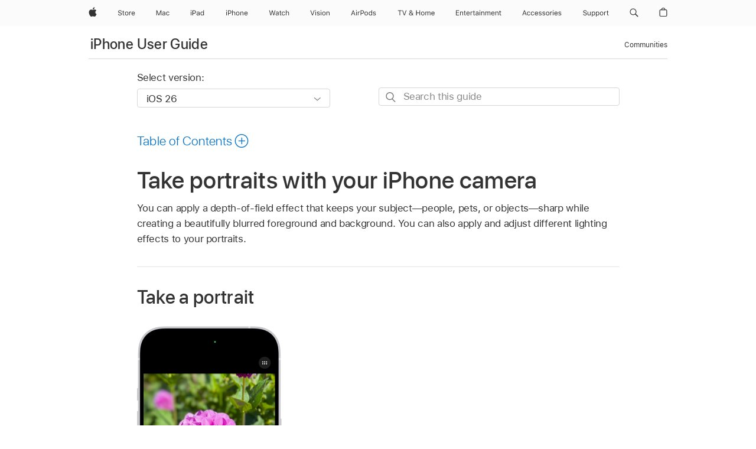

--- FILE ---
content_type: text/html;charset=utf-8
request_url: https://support.apple.com/guide/iphone/take-portraits-iphd7d3a91a2/ios
body_size: 95295
content:

    
<!DOCTYPE html>
<html lang="en" prefix="og: http://ogp.me/ns#" dir=ltr>

<head>
	<meta name="viewport" content="width=device-width, initial-scale=1" />
	<meta http-equiv="content-type" content="text/html; charset=UTF-8" />
	<title lang="en">Take portraits with your iPhone camera - Apple Support</title>
	<link rel="dns-prefetch" href="https://www.apple.com/" />
	<link rel="preconnect" href="https://www.apple.com/" crossorigin />
	<link rel="canonical" href="https://support.apple.com/guide/iphone/take-portraits-iphd7d3a91a2/ios" />
	<link rel="apple-touch-icon" href="/favicon.ico">
    <link rel="icon" type="image/png" href="/favicon.ico">
	
	
		<meta name="description" content="Use Portrait mode to take photos with a depth-of-field effect and studio lighting in the camera on your iPhone." />
		<meta property="og:url" content="https://support.apple.com/guide/iphone/take-portraits-iphd7d3a91a2/ios" />
		<meta property="og:title" content="Take portraits with your iPhone camera" />
		<meta property="og:description" content="Use Portrait mode to take photos with a depth-of-field effect and studio lighting in the camera on your iPhone." />
		<meta property="og:site_name" content="Apple Support" />
		<meta property="og:locale" content="en_US" />
		<meta property="og:type" content="article" />
		<meta name="ac-gn-search-field[locale]" content="en_US" />
	

	
	
	
	
		<link rel="alternate" hreflang="ar-kw" href="https://support.apple.com/ar-kw/guide/iphone/iphd7d3a91a2/ios">
	
		<link rel="alternate" hreflang="en-il" href="https://support.apple.com/en-il/guide/iphone/iphd7d3a91a2/ios">
	
		<link rel="alternate" hreflang="ms-my" href="https://support.apple.com/ms-my/guide/iphone/iphd7d3a91a2/ios">
	
		<link rel="alternate" hreflang="en-in" href="https://support.apple.com/en-in/guide/iphone/iphd7d3a91a2/ios">
	
		<link rel="alternate" hreflang="en-ae" href="https://support.apple.com/en-ae/guide/iphone/iphd7d3a91a2/ios">
	
		<link rel="alternate" hreflang="ta-in" href="https://support.apple.com/ta-in/guide/iphone/iphd7d3a91a2/ios">
	
		<link rel="alternate" hreflang="no-no" href="https://support.apple.com/no-no/guide/iphone/iphd7d3a91a2/ios">
	
		<link rel="alternate" hreflang="en-al" href="https://support.apple.com/en-al/guide/iphone/iphd7d3a91a2/ios">
	
		<link rel="alternate" hreflang="en-is" href="https://support.apple.com/en-is/guide/iphone/iphd7d3a91a2/ios">
	
		<link rel="alternate" hreflang="el-gr" href="https://support.apple.com/el-gr/guide/iphone/iphd7d3a91a2/ios">
	
		<link rel="alternate" hreflang="en-am" href="https://support.apple.com/en-am/guide/iphone/iphd7d3a91a2/ios">
	
		<link rel="alternate" hreflang="nl-nl" href="https://support.apple.com/nl-nl/guide/iphone/iphd7d3a91a2/ios">
	
		<link rel="alternate" hreflang="he-il" href="https://support.apple.com/he-il/guide/iphone/iphd7d3a91a2/ios">
	
		<link rel="alternate" hreflang="en-az" href="https://support.apple.com/en-az/guide/iphone/iphd7d3a91a2/ios">
	
		<link rel="alternate" hreflang="or-in" href="https://support.apple.com/or-in/guide/iphone/iphd7d3a91a2/ios">
	
		<link rel="alternate" hreflang="hu-hu" href="https://support.apple.com/hu-hu/guide/iphone/iphd7d3a91a2/ios">
	
		<link rel="alternate" hreflang="ml-in" href="https://support.apple.com/ml-in/guide/iphone/iphd7d3a91a2/ios">
	
		<link rel="alternate" hreflang="en-jo" href="https://support.apple.com/en-jo/guide/iphone/iphd7d3a91a2/ios">
	
		<link rel="alternate" hreflang="en-bh" href="https://support.apple.com/en-bh/guide/iphone/iphd7d3a91a2/ios">
	
		<link rel="alternate" hreflang="es-cl" href="https://support.apple.com/es-cl/guide/iphone/iphd7d3a91a2/ios">
	
		<link rel="alternate" hreflang="fr-sn" href="https://support.apple.com/fr-sn/guide/iphone/iphd7d3a91a2/ios">
	
		<link rel="alternate" hreflang="fr-ca" href="https://support.apple.com/fr-ca/guide/iphone/iphd7d3a91a2/ios">
	
		<link rel="alternate" hreflang="es-co" href="https://support.apple.com/es-co/guide/iphone/iphd7d3a91a2/ios">
	
		<link rel="alternate" hreflang="en-bn" href="https://support.apple.com/en-bn/guide/iphone/iphd7d3a91a2/ios">
	
		<link rel="alternate" hreflang="pl-pl" href="https://support.apple.com/pl-pl/guide/iphone/iphd7d3a91a2/ios">
	
		<link rel="alternate" hreflang="pt-pt" href="https://support.apple.com/pt-pt/guide/iphone/iphd7d3a91a2/ios">
	
		<link rel="alternate" hreflang="en-sa" href="https://support.apple.com/en-sa/guide/iphone/iphd7d3a91a2/ios">
	
		<link rel="alternate" hreflang="ar-eg" href="https://support.apple.com/ar-eg/guide/iphone/iphd7d3a91a2/ios">
	
		<link rel="alternate" hreflang="fr-be" href="https://support.apple.com/fr-be/guide/iphone/iphd7d3a91a2/ios">
	
		<link rel="alternate" hreflang="en-bw" href="https://support.apple.com/en-bw/guide/iphone/iphd7d3a91a2/ios">
	
		<link rel="alternate" hreflang="en-by" href="https://support.apple.com/en-by/guide/iphone/iphd7d3a91a2/ios">
	
		<link rel="alternate" hreflang="en-ke" href="https://support.apple.com/en-ke/guide/iphone/iphd7d3a91a2/ios">
	
		<link rel="alternate" hreflang="hr-hr" href="https://support.apple.com/hr-hr/guide/iphone/iphd7d3a91a2/ios">
	
		<link rel="alternate" hreflang="en-om" href="https://support.apple.com/en-om/guide/iphone/iphd7d3a91a2/ios">
	
		<link rel="alternate" hreflang="en-ge" href="https://support.apple.com/en-ge/guide/iphone/iphd7d3a91a2/ios">
	
		<link rel="alternate" hreflang="zh-mo" href="https://support.apple.com/zh-mo/guide/iphone/iphd7d3a91a2/ios">
	
		<link rel="alternate" hreflang="de-at" href="https://support.apple.com/de-at/guide/iphone/iphd7d3a91a2/ios">
	
		<link rel="alternate" hreflang="en-gu" href="https://support.apple.com/en-gu/guide/iphone/iphd7d3a91a2/ios">
	
		<link rel="alternate" hreflang="en-gw" href="https://support.apple.com/en-gw/guide/iphone/iphd7d3a91a2/ios">
	
		<link rel="alternate" hreflang="my-mm" href="https://support.apple.com/my-mm/guide/iphone/iphd7d3a91a2/ios">
	
		<link rel="alternate" hreflang="fr-gn" href="https://support.apple.com/fr-gn/guide/iphone/iphd7d3a91a2/ios">
	
		<link rel="alternate" hreflang="bg-bg" href="https://support.apple.com/bg-bg/guide/iphone/iphd7d3a91a2/ios">
	
		<link rel="alternate" hreflang="fr-gq" href="https://support.apple.com/fr-gq/guide/iphone/iphd7d3a91a2/ios">
	
		<link rel="alternate" hreflang="cs-cz" href="https://support.apple.com/cs-cz/guide/iphone/iphd7d3a91a2/ios">
	
		<link rel="alternate" hreflang="en-ph" href="https://support.apple.com/en-ph/guide/iphone/iphd7d3a91a2/ios">
	
		<link rel="alternate" hreflang="zh-tw" href="https://support.apple.com/zh-tw/guide/iphone/iphd7d3a91a2/ios">
	
		<link rel="alternate" hreflang="ko-kr" href="https://support.apple.com/ko-kr/guide/iphone/iphd7d3a91a2/ios">
	
		<link rel="alternate" hreflang="sk-sk" href="https://support.apple.com/sk-sk/guide/iphone/iphd7d3a91a2/ios">
	
		<link rel="alternate" hreflang="ar-om" href="https://support.apple.com/ar-om/guide/iphone/iphd7d3a91a2/ios">
	
		<link rel="alternate" hreflang="ru-ru" href="https://support.apple.com/ru-ru/guide/iphone/iphd7d3a91a2/ios">
	
		<link rel="alternate" hreflang="sq-al" href="https://support.apple.com/sq-al/guide/iphone/iphd7d3a91a2/ios">
	
		<link rel="alternate" hreflang="en-qa" href="https://support.apple.com/en-qa/guide/iphone/iphd7d3a91a2/ios">
	
		<link rel="alternate" hreflang="sv-se" href="https://support.apple.com/sv-se/guide/iphone/iphd7d3a91a2/ios">
	
		<link rel="alternate" hreflang="mr-in" href="https://support.apple.com/mr-in/guide/iphone/iphd7d3a91a2/ios">
	
		<link rel="alternate" hreflang="da-dk" href="https://support.apple.com/da-dk/guide/iphone/iphd7d3a91a2/ios">
	
		<link rel="alternate" hreflang="uk-ua" href="https://support.apple.com/uk-ua/guide/iphone/iphd7d3a91a2/ios">
	
		<link rel="alternate" hreflang="en-us" href="https://support.apple.com/guide/iphone/take-portraits-iphd7d3a91a2/ios">
	
		<link rel="alternate" hreflang="en-mk" href="https://support.apple.com/en-mk/guide/iphone/iphd7d3a91a2/ios">
	
		<link rel="alternate" hreflang="en-mn" href="https://support.apple.com/en-mn/guide/iphone/iphd7d3a91a2/ios">
	
		<link rel="alternate" hreflang="gu-in" href="https://support.apple.com/gu-in/guide/iphone/iphd7d3a91a2/ios">
	
		<link rel="alternate" hreflang="lv-lv" href="https://support.apple.com/lv-lv/guide/iphone/iphd7d3a91a2/ios">
	
		<link rel="alternate" hreflang="en-eg" href="https://support.apple.com/en-eg/guide/iphone/iphd7d3a91a2/ios">
	
		<link rel="alternate" hreflang="en-mo" href="https://support.apple.com/en-mo/guide/iphone/iphd7d3a91a2/ios">
	
		<link rel="alternate" hreflang="en-uz" href="https://support.apple.com/en-uz/guide/iphone/iphd7d3a91a2/ios">
	
		<link rel="alternate" hreflang="fr-ne" href="https://support.apple.com/fr-ne/guide/iphone/iphd7d3a91a2/ios">
	
		<link rel="alternate" hreflang="en-mt" href="https://support.apple.com/en-mt/guide/iphone/iphd7d3a91a2/ios">
	
		<link rel="alternate" hreflang="nl-be" href="https://support.apple.com/nl-be/guide/iphone/iphd7d3a91a2/ios">
	
		<link rel="alternate" hreflang="zh-cn" href="https://support.apple.com/zh-cn/guide/iphone/iphd7d3a91a2/ios">
	
		<link rel="alternate" hreflang="te-in" href="https://support.apple.com/te-in/guide/iphone/iphd7d3a91a2/ios">
	
		<link rel="alternate" hreflang="en-mz" href="https://support.apple.com/en-mz/guide/iphone/iphd7d3a91a2/ios">
	
		<link rel="alternate" hreflang="fr-ml" href="https://support.apple.com/fr-ml/guide/iphone/iphd7d3a91a2/ios">
	
		<link rel="alternate" hreflang="hi-in" href="https://support.apple.com/hi-in/guide/iphone/iphd7d3a91a2/ios">
	
		<link rel="alternate" hreflang="fr-mu" href="https://support.apple.com/fr-mu/guide/iphone/iphd7d3a91a2/ios">
	
		<link rel="alternate" hreflang="en-ng" href="https://support.apple.com/en-ng/guide/iphone/iphd7d3a91a2/ios">
	
		<link rel="alternate" hreflang="en-vn" href="https://support.apple.com/en-vn/guide/iphone/iphd7d3a91a2/ios">
	
		<link rel="alternate" hreflang="el-cy" href="https://support.apple.com/el-cy/guide/iphone/iphd7d3a91a2/ios">
	
		<link rel="alternate" hreflang="ja-jp" href="https://support.apple.com/ja-jp/guide/iphone/iphd7d3a91a2/ios">
	
		<link rel="alternate" hreflang="de-ch" href="https://support.apple.com/de-ch/guide/iphone/iphd7d3a91a2/ios">
	
		<link rel="alternate" hreflang="ar-qa" href="https://support.apple.com/ar-qa/guide/iphone/iphd7d3a91a2/ios">
	
		<link rel="alternate" hreflang="ro-ro" href="https://support.apple.com/ro-ro/guide/iphone/iphd7d3a91a2/ios">
	
		<link rel="alternate" hreflang="zh-sg" href="https://support.apple.com/zh-sg/guide/iphone/iphd7d3a91a2/ios">
	
		<link rel="alternate" hreflang="it-ch" href="https://support.apple.com/it-ch/guide/iphone/iphd7d3a91a2/ios">
	
		<link rel="alternate" hreflang="tr-tr" href="https://support.apple.com/tr-tr/guide/iphone/iphd7d3a91a2/ios">
	
		<link rel="alternate" hreflang="et-ee" href="https://support.apple.com/et-ee/guide/iphone/iphd7d3a91a2/ios">
	
		<link rel="alternate" hreflang="fr-fr" href="https://support.apple.com/fr-fr/guide/iphone/iphd7d3a91a2/ios">
	
		<link rel="alternate" hreflang="vi-vn" href="https://support.apple.com/vi-vn/guide/iphone/iphd7d3a91a2/ios">
	
		<link rel="alternate" hreflang="fi-fi" href="https://support.apple.com/fi-fi/guide/iphone/iphd7d3a91a2/ios">
	
		<link rel="alternate" hreflang="en-kg" href="https://support.apple.com/en-kg/guide/iphone/iphd7d3a91a2/ios">
	
		<link rel="alternate" hreflang="en-ca" href="https://support.apple.com/en-ca/guide/iphone/iphd7d3a91a2/ios">
	
		<link rel="alternate" hreflang="lt-lt" href="https://support.apple.com/lt-lt/guide/iphone/iphd7d3a91a2/ios">
	
		<link rel="alternate" hreflang="fr-tn" href="https://support.apple.com/fr-tn/guide/iphone/iphd7d3a91a2/ios">
	
		<link rel="alternate" hreflang="ar-ae" href="https://support.apple.com/ar-ae/guide/iphone/iphd7d3a91a2/ios">
	
		<link rel="alternate" hreflang="sl-si" href="https://support.apple.com/sl-si/guide/iphone/iphd7d3a91a2/ios">
	
		<link rel="alternate" hreflang="en-kw" href="https://support.apple.com/en-kw/guide/iphone/iphd7d3a91a2/ios">
	
		<link rel="alternate" hreflang="bn-in" href="https://support.apple.com/bn-in/guide/iphone/iphd7d3a91a2/ios">
	
		<link rel="alternate" hreflang="en-kz" href="https://support.apple.com/en-kz/guide/iphone/iphd7d3a91a2/ios">
	
		<link rel="alternate" hreflang="fr-cf" href="https://support.apple.com/fr-cf/guide/iphone/iphd7d3a91a2/ios">
	
		<link rel="alternate" hreflang="pa-in" href="https://support.apple.com/pa-in/guide/iphone/iphd7d3a91a2/ios">
	
		<link rel="alternate" hreflang="fr-ci" href="https://support.apple.com/fr-ci/guide/iphone/iphd7d3a91a2/ios">
	
		<link rel="alternate" hreflang="fr-ch" href="https://support.apple.com/fr-ch/guide/iphone/iphd7d3a91a2/ios">
	
		<link rel="alternate" hreflang="es-us" href="https://support.apple.com/es-us/guide/iphone/iphd7d3a91a2/ios">
	
		<link rel="alternate" hreflang="kn-in" href="https://support.apple.com/kn-in/guide/iphone/iphd7d3a91a2/ios">
	
		<link rel="alternate" hreflang="fr-cm" href="https://support.apple.com/fr-cm/guide/iphone/iphd7d3a91a2/ios">
	
		<link rel="alternate" hreflang="en-lb" href="https://support.apple.com/en-lb/guide/iphone/iphd7d3a91a2/ios">
	
		<link rel="alternate" hreflang="en-tj" href="https://support.apple.com/en-tj/guide/iphone/iphd7d3a91a2/ios">
	
		<link rel="alternate" hreflang="en-tm" href="https://support.apple.com/en-tm/guide/iphone/iphd7d3a91a2/ios">
	
		<link rel="alternate" hreflang="ar-sa" href="https://support.apple.com/ar-sa/guide/iphone/iphd7d3a91a2/ios">
	
		<link rel="alternate" hreflang="ca-es" href="https://support.apple.com/ca-es/guide/iphone/iphd7d3a91a2/ios">
	
		<link rel="alternate" hreflang="en-lk" href="https://support.apple.com/en-lk/guide/iphone/iphd7d3a91a2/ios">
	
		<link rel="alternate" hreflang="de-de" href="https://support.apple.com/de-de/guide/iphone/iphd7d3a91a2/ios">
	
		<link rel="alternate" hreflang="fr-ma" href="https://support.apple.com/fr-ma/guide/iphone/iphd7d3a91a2/ios">
	
		<link rel="alternate" hreflang="zh-hk" href="https://support.apple.com/zh-hk/guide/iphone/iphd7d3a91a2/ios">
	
		<link rel="alternate" hreflang="pt-br" href="https://support.apple.com/pt-br/guide/iphone/iphd7d3a91a2/ios">
	
		<link rel="alternate" hreflang="sr-rs" href="https://support.apple.com/sr-rs/guide/iphone/iphd7d3a91a2/ios">
	
		<link rel="alternate" hreflang="de-li" href="https://support.apple.com/de-li/guide/iphone/iphd7d3a91a2/ios">
	
		<link rel="alternate" hreflang="es-es" href="https://support.apple.com/es-es/guide/iphone/iphd7d3a91a2/ios">
	
		<link rel="alternate" hreflang="ar-bh" href="https://support.apple.com/ar-bh/guide/iphone/iphd7d3a91a2/ios">
	
		<link rel="alternate" hreflang="kk-kz" href="https://support.apple.com/kk-kz/guide/iphone/iphd7d3a91a2/ios">
	
		<link rel="alternate" hreflang="ar-jo" href="https://support.apple.com/ar-jo/guide/iphone/iphd7d3a91a2/ios">
	
		<link rel="alternate" hreflang="fr-mg" href="https://support.apple.com/fr-mg/guide/iphone/iphd7d3a91a2/ios">
	
		<link rel="alternate" hreflang="es-mx" href="https://support.apple.com/es-mx/guide/iphone/iphd7d3a91a2/ios">
	
		<link rel="alternate" hreflang="ur-in" href="https://support.apple.com/ur-in/guide/iphone/iphd7d3a91a2/ios">
	
		<link rel="alternate" hreflang="it-it" href="https://support.apple.com/it-it/guide/iphone/iphd7d3a91a2/ios">
	
		<link rel="alternate" hreflang="id-id" href="https://support.apple.com/id-id/guide/iphone/iphd7d3a91a2/ios">
	
		<link rel="alternate" hreflang="en-md" href="https://support.apple.com/en-md/guide/iphone/iphd7d3a91a2/ios">
	
		<link rel="alternate" hreflang="de-lu" href="https://support.apple.com/de-lu/guide/iphone/iphd7d3a91a2/ios">
	
		<link rel="alternate" hreflang="fr-lu" href="https://support.apple.com/fr-lu/guide/iphone/iphd7d3a91a2/ios">
	
		<link rel="alternate" hreflang="en-me" href="https://support.apple.com/en-me/guide/iphone/iphd7d3a91a2/ios">
	
		<link rel="alternate" hreflang="th-th" href="https://support.apple.com/th-th/guide/iphone/iphd7d3a91a2/ios">
	

		<link rel="preload" as="style" href="/clientside/build/apd-sasskit.built.css" onload="this.onload=null;this.rel='stylesheet'">
		<noscript>
			<link rel="stylesheet" href="/clientside/build/apd-sasskit.built.css" type="text/css" />
		</noscript>

		
			<link rel="preload" as="style" href="/clientside/build/app-apd.css" onload="this.onload=null;this.rel='stylesheet'">
			<noscript>
				<link rel="stylesheet" href="/clientside/build/app-apd.css" type="text/css" />
			</noscript>
    	

	
    <link rel="preload" as="style"
        href="//www.apple.com/wss/fonts?families=SF+Pro,v1:200,300,400,500,600|SF+Pro+Icons,v1"
        onload="this.onload=null;this.rel='stylesheet'">
    <noscript>
        <link rel="stylesheet" href="//www.apple.com/wss/fonts?families=SF+Pro,v1:200,300,400,500,600|SF+Pro+Icons,v1" type="text/css" />
    </noscript>


	<script>
 
    var _applemd = {
        page: {
            
            site_section: "kb",
            
            content_type: "bk",
            info_type: "",
            topics: "",
            in_house: "",
            locale: "en-us",
            
                content_template: "topic",
            
            friendly_content: {
                title: `iPhone User Guide`,
                publish_date: "01222026",
                
                    topic_id:   "IPHD7D3A91A2",
                    article_id        :   "BK_3C789174B07535A9D6E199D1C3BBAF09_IPHD7D3A91A2",
                    product_version   :   "iphone, 26",
                    os_version        :   "iOS 26, 26",
                    article_version   :   "1"
                
            },
            
            
        },
        
            product: "iphone"
        
    };
    const isMobilePlayer = /iPhone|iPod|Android/i.test(navigator.userAgent);
    

</script>

	
	<script>
		var data = {	
			showHelpFulfeedBack: true,
			id: "BK_3C789174B07535A9D6E199D1C3BBAF09_IPHD7D3A91A2",
			locale: "en_US",
			podCookie: "us~en",
			source : "",
			isSecureEnv: false,
			dtmPageSource: "topic",
			domain: "support.apple.com",
			isNeighborJsEnabled: true,
            dtmPageName: "acs.pageload"
		}
		window.appState = JSON.stringify(data);
	</script>
	 
		<script src="/clientside/build/nn.js" type="text/javascript" charset="utf-8"></script>
<script>
    
     var neighborInitData = {
        appDataSchemaVersion: '1.0.0',
        webVitalDataThrottlingPercentage: 100,
        reportThrottledWebVitalDataTypes: ['system:dom-content-loaded', 'system:load', 'system:unfocus', 'system:focus', 'system:unload', 'system:page-hide', 'system:visibility-change-visible', 'system:visibility-change-hidden', 'system:event', 'app:load', 'app:unload', 'app:event'],
        trackMarcomSearch: true,
        trackSurvey: true,
        
        endpoint: 'https://supportmetrics.apple.com/content/services/stats'
    }
</script>

	



</head>


	<body dir="ltr" data-istaskopen="true" lang="en" class="ac-gn-current-support no-js AppleTopic apd-topic dark-mode-enabled" data-designversion="2" itemscope
		itemtype="https://schema.org/TechArticle">

    
	
		





		 <meta name="globalnav-store-key" content="S2A49YFKJF2JAT22K" />
<meta name="globalnav-search-field[name]" content="q" />
<meta name="globalnav-search-field[action]" content="https://support.apple.com/kb/index" />
<meta name="globalnav-search-field[src]" content="globalnav_support" />
<meta name="globalnav-search-field[type]" content="organic" />
<meta name="globalnav-search-field[page]" content="search" />
<meta name="globalnav-search-field[locale]" content="en_US" />
<meta name="globalnav-search-field[placeholder]" content="Search Support" />
<link
  rel="stylesheet"
  type="text/css"
  href="https://www.apple.com/api-www/global-elements/global-header/v1/assets/globalheader.css"
/>
<div id="globalheader" class="globalnav-scrim globalheader-light"><aside id="globalmessage-segment" lang="en-US" dir="ltr" class="globalmessage-segment"><ul data-strings="{&quot;view&quot;:&quot;{%STOREFRONT%} Store Home&quot;,&quot;segments&quot;:{&quot;smb&quot;:&quot;Business Store Home&quot;,&quot;eduInd&quot;:&quot;Education Store Home&quot;,&quot;other&quot;:&quot;Store Home&quot;},&quot;exit&quot;:&quot;Exit&quot;}" class="globalmessage-segment-content"></ul></aside><nav id="globalnav" lang="en-US" dir="ltr" aria-label="Global" data-analytics-element-engagement-start="globalnav:onFlyoutOpen" data-analytics-element-engagement-end="globalnav:onFlyoutClose" data-store-api="https://www.apple.com/[storefront]/shop/bag/status" data-analytics-activitymap-region-id="global nav" data-analytics-region="global nav" class="globalnav no-js   "><div class="globalnav-content"><div class="globalnav-item globalnav-menuback"><button aria-label="Main menu" class="globalnav-menuback-button"><span class="globalnav-chevron-icon"><svg height="48" viewBox="0 0 9 48" width="9" xmlns="http://www.w3.org/2000/svg"><path d="m1.5618 24.0621 6.5581-6.4238c.2368-.2319.2407-.6118.0088-.8486-.2324-.2373-.6123-.2407-.8486-.0088l-7 6.8569c-.1157.1138-.1807.2695-.1802.4316.001.1621.0674.3174.1846.4297l7 6.7241c.1162.1118.2661.1675.4155.1675.1577 0 .3149-.062.4326-.1846.2295-.2388.2222-.6187-.0171-.8481z"></path></svg></span></button></div><ul id="globalnav-list" class="globalnav-list"><li data-analytics-element-engagement="globalnav hover - apple" class="
				globalnav-item
				globalnav-item-apple
				
				
			"><a href="https://www.apple.com/" data-globalnav-item-name="apple" data-analytics-title="apple home" aria-label="Apple" class="globalnav-link globalnav-link-apple"><span class="globalnav-image-regular globalnav-link-image"><svg height="44" viewBox="0 0 14 44" width="14" xmlns="http://www.w3.org/2000/svg"><path d="m13.0729 17.6825a3.61 3.61 0 0 0 -1.7248 3.0365 3.5132 3.5132 0 0 0 2.1379 3.2223 8.394 8.394 0 0 1 -1.0948 2.2618c-.6816.9812-1.3943 1.9623-2.4787 1.9623s-1.3633-.63-2.613-.63c-1.2187 0-1.6525.6507-2.644.6507s-1.6834-.9089-2.4787-2.0243a9.7842 9.7842 0 0 1 -1.6628-5.2776c0-3.0984 2.014-4.7405 3.9969-4.7405 1.0535 0 1.9314.6919 2.5924.6919.63 0 1.6112-.7333 2.8092-.7333a3.7579 3.7579 0 0 1 3.1604 1.5802zm-3.7284-2.8918a3.5615 3.5615 0 0 0 .8469-2.22 1.5353 1.5353 0 0 0 -.031-.32 3.5686 3.5686 0 0 0 -2.3445 1.2084 3.4629 3.4629 0 0 0 -.8779 2.1585 1.419 1.419 0 0 0 .031.2892 1.19 1.19 0 0 0 .2169.0207 3.0935 3.0935 0 0 0 2.1586-1.1368z"></path></svg></span><span class="globalnav-image-compact globalnav-link-image"><svg height="48" viewBox="0 0 17 48" width="17" xmlns="http://www.w3.org/2000/svg"><path d="m15.5752 19.0792a4.2055 4.2055 0 0 0 -2.01 3.5376 4.0931 4.0931 0 0 0 2.4908 3.7542 9.7779 9.7779 0 0 1 -1.2755 2.6351c-.7941 1.1431-1.6244 2.2862-2.8878 2.2862s-1.5883-.734-3.0443-.734c-1.42 0-1.9252.7581-3.08.7581s-1.9611-1.0589-2.8876-2.3584a11.3987 11.3987 0 0 1 -1.9373-6.1487c0-3.61 2.3464-5.523 4.6566-5.523 1.2274 0 2.25.8062 3.02.8062.734 0 1.8771-.8543 3.2729-.8543a4.3778 4.3778 0 0 1 3.6822 1.841zm-6.8586-2.0456a1.3865 1.3865 0 0 1 -.2527-.024 1.6557 1.6557 0 0 1 -.0361-.337 4.0341 4.0341 0 0 1 1.0228-2.5148 4.1571 4.1571 0 0 1 2.7314-1.4078 1.7815 1.7815 0 0 1 .0361.373 4.1487 4.1487 0 0 1 -.9867 2.587 3.6039 3.6039 0 0 1 -2.5148 1.3236z"></path></svg></span><span class="globalnav-link-text">Apple</span></a></li><li data-topnav-flyout-item="menu" data-topnav-flyout-label="Menu" role="none" class="globalnav-item globalnav-menu"><div data-topnav-flyout="menu" class="globalnav-flyout"><div class="globalnav-menu-list"><div data-analytics-element-engagement="globalnav hover - store" class="
				globalnav-item
				globalnav-item-store
				globalnav-item-menu
				
			"><ul role="none" class="globalnav-submenu-trigger-group"><li class="globalnav-submenu-trigger-item"><a href="https://www.apple.com/us/shop/goto/store" data-globalnav-item-name="store" data-topnav-flyout-trigger-compact="true" data-analytics-title="store" data-analytics-element-engagement="hover - store" aria-label="Store" class="globalnav-link globalnav-submenu-trigger-link globalnav-link-store"><span class="globalnav-link-text-container"><span class="globalnav-image-regular globalnav-link-image"><svg height="44" viewBox="0 0 30 44" width="30" xmlns="http://www.w3.org/2000/svg"><path d="m26.5679 20.4629c1.002 0 1.67.738 1.693 1.857h-3.48c.076-1.119.779-1.857 1.787-1.857zm2.754 2.672v-.387c0-1.963-1.037-3.176-2.742-3.176-1.735 0-2.848 1.289-2.848 3.276 0 1.998 1.096 3.263 2.848 3.263 1.383 0 2.367-.668 2.66-1.746h-1.008c-.264.557-.814.856-1.629.856-1.072 0-1.769-.791-1.822-2.039v-.047zm-9.547-3.451h.96v.937h.094c.188-.615.914-1.049 1.752-1.049.164 0 .375.012.504.03v1.007c-.082-.023-.445-.058-.644-.058-.961 0-1.659 1.098-1.659 1.535v3.914h-1.007zm-4.27 5.519c-1.195 0-1.869-.867-1.869-2.361 0-1.5.674-2.361 1.869-2.361 1.196 0 1.87.861 1.87 2.361 0 1.494-.674 2.361-1.87 2.361zm0-5.631c-1.798 0-2.912 1.237-2.912 3.27 0 2.027 1.114 3.269 2.912 3.269 1.799 0 2.913-1.242 2.913-3.269 0-2.033-1.114-3.27-2.913-3.27zm-5.478-1.475v1.635h1.407v.843h-1.407v3.575c0 .744.282 1.06.938 1.06.182 0 .281-.006.469-.023v.849c-.199.035-.393.059-.592.059-1.301 0-1.822-.481-1.822-1.688v-3.832h-1.02v-.843h1.02v-1.635zm-8.103 5.694c.129.885.973 1.447 2.174 1.447 1.137 0 1.975-.615 1.975-1.453 0-.72-.527-1.177-1.693-1.47l-1.084-.282c-1.53-.386-2.192-1.078-2.192-2.279 0-1.436 1.201-2.408 2.988-2.408 1.635 0 2.854.972 2.942 2.338h-1.061c-.146-.867-.861-1.383-1.916-1.383-1.125 0-1.869.562-1.869 1.418 0 .662.463 1.043 1.629 1.342l.885.234c1.752.439 2.455 1.119 2.455 2.361 0 1.553-1.225 2.543-3.158 2.543-1.793 0-3.03-.949-3.141-2.408z"></path></svg></span><span class="globalnav-link-text">Store</span></span></a></li></ul></div><div data-analytics-element-engagement="globalnav hover - mac" class="
				globalnav-item
				globalnav-item-mac
				globalnav-item-menu
				
			"><ul role="none" class="globalnav-submenu-trigger-group"><li class="globalnav-submenu-trigger-item"><a href="https://www.apple.com/mac/" data-globalnav-item-name="mac" data-topnav-flyout-trigger-compact="true" data-analytics-title="mac" data-analytics-element-engagement="hover - mac" aria-label="Mac" class="globalnav-link globalnav-submenu-trigger-link globalnav-link-mac"><span class="globalnav-link-text-container"><span class="globalnav-image-regular globalnav-link-image"><svg height="44" viewBox="0 0 23 44" width="23" xmlns="http://www.w3.org/2000/svg"><path d="m8.1558 25.9987v-6.457h-.0703l-2.666 6.457h-.8907l-2.666-6.457h-.0703v6.457h-.9844v-8.4551h1.2246l2.8945 7.0547h.0938l2.8945-7.0547h1.2246v8.4551zm2.5166-1.7696c0-1.1309.832-1.7812 2.3027-1.8691l1.8223-.1113v-.5742c0-.7793-.4863-1.207-1.4297-1.207-.7559 0-1.2832.2871-1.4238.7852h-1.0195c.1348-1.0137 1.1309-1.6816 2.4785-1.6816 1.541 0 2.4023.791 2.4023 2.1035v4.3242h-.9609v-.9318h-.0938c-.4102.6738-1.1016 1.043-1.9453 1.043-1.2246 0-2.1328-.7266-2.1328-1.8809zm4.125-.5859v-.5801l-1.6992.1113c-.9609.0645-1.3828.3984-1.3828 1.0312 0 .6445.5449 1.0195 1.2773 1.0195 1.0371.0001 1.8047-.6796 1.8047-1.5819zm6.958-2.0273c-.1641-.627-.7207-1.1367-1.6289-1.1367-1.1367 0-1.8516.9082-1.8516 2.3379 0 1.459.7266 2.3848 1.8516 2.3848.8496 0 1.4414-.3926 1.6289-1.1074h1.0195c-.1816 1.1602-1.125 2.0156-2.6426 2.0156-1.7695 0-2.9004-1.2832-2.9004-3.293 0-1.9688 1.125-3.2461 2.8945-3.2461 1.5352 0 2.4727.9199 2.6484 2.0449z"></path></svg></span><span class="globalnav-link-text">Mac</span></span></a></li></ul></div><div data-analytics-element-engagement="globalnav hover - ipad" class="
				globalnav-item
				globalnav-item-ipad
				globalnav-item-menu
				
			"><ul role="none" class="globalnav-submenu-trigger-group"><li class="globalnav-submenu-trigger-item"><a href="https://www.apple.com/ipad/" data-globalnav-item-name="ipad" data-topnav-flyout-trigger-compact="true" data-analytics-title="ipad" data-analytics-element-engagement="hover - ipad" aria-label="iPad" class="globalnav-link globalnav-submenu-trigger-link globalnav-link-ipad"><span class="globalnav-link-text-container"><span class="globalnav-image-regular globalnav-link-image"><svg height="44" viewBox="0 0 24 44" width="24" xmlns="http://www.w3.org/2000/svg"><path d="m14.9575 23.7002c0 .902-.768 1.582-1.805 1.582-.732 0-1.277-.375-1.277-1.02 0-.632.422-.966 1.383-1.031l1.699-.111zm-1.395-4.072c-1.347 0-2.343.668-2.478 1.681h1.019c.141-.498.668-.785 1.424-.785.944 0 1.43.428 1.43 1.207v.574l-1.822.112c-1.471.088-2.303.738-2.303 1.869 0 1.154.908 1.881 2.133 1.881.844 0 1.535-.369 1.945-1.043h.094v.931h.961v-4.324c0-1.312-.862-2.103-2.403-2.103zm6.769 5.575c-1.155 0-1.846-.885-1.846-2.361 0-1.471.697-2.362 1.846-2.362 1.142 0 1.857.914 1.857 2.362 0 1.459-.709 2.361-1.857 2.361zm1.834-8.027v3.503h-.088c-.358-.691-1.102-1.107-1.981-1.107-1.605 0-2.654 1.289-2.654 3.27 0 1.986 1.037 3.269 2.654 3.269.873 0 1.623-.416 2.022-1.119h.093v1.008h.961v-8.824zm-15.394 4.869h-1.863v-3.563h1.863c1.225 0 1.899.639 1.899 1.799 0 1.119-.697 1.764-1.899 1.764zm.276-4.5h-3.194v8.455h1.055v-3.018h2.127c1.588 0 2.719-1.119 2.719-2.701 0-1.611-1.108-2.736-2.707-2.736zm-6.064 8.454h1.008v-6.316h-1.008zm-.199-8.237c0-.387.316-.704.703-.704s.703.317.703.704c0 .386-.316.703-.703.703s-.703-.317-.703-.703z"></path></svg></span><span class="globalnav-link-text">iPad</span></span></a></li></ul></div><div data-analytics-element-engagement="globalnav hover - iphone" class="
				globalnav-item
				globalnav-item-iphone
				globalnav-item-menu
				
			"><ul role="none" class="globalnav-submenu-trigger-group"><li class="globalnav-submenu-trigger-item"><a href="https://www.apple.com/iphone/" data-globalnav-item-name="iphone" data-topnav-flyout-trigger-compact="true" data-analytics-title="iphone" data-analytics-element-engagement="hover - iphone" aria-label="iPhone" class="globalnav-link globalnav-submenu-trigger-link globalnav-link-iphone"><span class="globalnav-link-text-container"><span class="globalnav-image-regular globalnav-link-image"><svg height="44" viewBox="0 0 38 44" width="38" xmlns="http://www.w3.org/2000/svg"><path d="m32.7129 22.3203h3.48c-.023-1.119-.691-1.857-1.693-1.857-1.008 0-1.711.738-1.787 1.857zm4.459 2.045c-.293 1.078-1.277 1.746-2.66 1.746-1.752 0-2.848-1.266-2.848-3.264 0-1.986 1.113-3.275 2.848-3.275 1.705 0 2.742 1.213 2.742 3.176v.386h-4.541v.047c.053 1.248.75 2.039 1.822 2.039.815 0 1.366-.298 1.629-.855zm-12.282-4.682h.961v.996h.094c.316-.697.932-1.107 1.898-1.107 1.418 0 2.209.838 2.209 2.338v4.09h-1.007v-3.844c0-1.137-.481-1.676-1.489-1.676s-1.658.674-1.658 1.781v3.739h-1.008zm-2.499 3.158c0-1.5-.674-2.361-1.869-2.361-1.196 0-1.87.861-1.87 2.361 0 1.495.674 2.362 1.87 2.362 1.195 0 1.869-.867 1.869-2.362zm-4.782 0c0-2.033 1.114-3.269 2.913-3.269 1.798 0 2.912 1.236 2.912 3.269 0 2.028-1.114 3.27-2.912 3.27-1.799 0-2.913-1.242-2.913-3.27zm-6.636-5.666h1.008v3.504h.093c.317-.697.979-1.107 1.946-1.107 1.336 0 2.179.855 2.179 2.338v4.09h-1.007v-3.844c0-1.119-.504-1.676-1.459-1.676-1.131 0-1.752.715-1.752 1.781v3.739h-1.008zm-6.015 4.87h1.863c1.202 0 1.899-.645 1.899-1.764 0-1.16-.674-1.799-1.899-1.799h-1.863zm2.139-4.5c1.599 0 2.707 1.125 2.707 2.736 0 1.582-1.131 2.701-2.719 2.701h-2.127v3.018h-1.055v-8.455zm-6.114 8.454h1.008v-6.316h-1.008zm-.2-8.238c0-.386.317-.703.703-.703.387 0 .704.317.704.703 0 .387-.317.704-.704.704-.386 0-.703-.317-.703-.704z"></path></svg></span><span class="globalnav-link-text">iPhone</span></span></a></li></ul></div><div data-analytics-element-engagement="globalnav hover - watch" class="
				globalnav-item
				globalnav-item-watch
				globalnav-item-menu
				
			"><ul role="none" class="globalnav-submenu-trigger-group"><li class="globalnav-submenu-trigger-item"><a href="https://www.apple.com/watch/" data-globalnav-item-name="watch" data-topnav-flyout-trigger-compact="true" data-analytics-title="watch" data-analytics-element-engagement="hover - watch" aria-label="Watch" class="globalnav-link globalnav-submenu-trigger-link globalnav-link-watch"><span class="globalnav-link-text-container"><span class="globalnav-image-regular globalnav-link-image"><svg height="44" viewBox="0 0 35 44" width="35" xmlns="http://www.w3.org/2000/svg"><path d="m28.9819 17.1758h1.008v3.504h.094c.316-.697.978-1.108 1.945-1.108 1.336 0 2.18.856 2.18 2.338v4.09h-1.008v-3.844c0-1.119-.504-1.675-1.459-1.675-1.131 0-1.752.715-1.752 1.781v3.738h-1.008zm-2.42 4.441c-.164-.627-.721-1.136-1.629-1.136-1.137 0-1.852.908-1.852 2.338 0 1.459.727 2.384 1.852 2.384.849 0 1.441-.392 1.629-1.107h1.019c-.182 1.16-1.125 2.016-2.642 2.016-1.77 0-2.901-1.284-2.901-3.293 0-1.969 1.125-3.247 2.895-3.247 1.535 0 2.472.92 2.648 2.045zm-6.533-3.568v1.635h1.407v.844h-1.407v3.574c0 .744.282 1.06.938 1.06.182 0 .281-.006.469-.023v.85c-.2.035-.393.058-.592.058-1.301 0-1.822-.48-1.822-1.687v-3.832h-1.02v-.844h1.02v-1.635zm-4.2 5.596v-.58l-1.699.111c-.961.064-1.383.398-1.383 1.031 0 .645.545 1.02 1.277 1.02 1.038 0 1.805-.68 1.805-1.582zm-4.125.586c0-1.131.832-1.782 2.303-1.869l1.822-.112v-.574c0-.779-.486-1.207-1.43-1.207-.755 0-1.283.287-1.423.785h-1.02c.135-1.014 1.131-1.682 2.479-1.682 1.541 0 2.402.792 2.402 2.104v4.324h-.961v-.931h-.094c-.41.673-1.101 1.043-1.945 1.043-1.225 0-2.133-.727-2.133-1.881zm-7.684 1.769h-.996l-2.303-8.455h1.101l1.682 6.873h.07l1.893-6.873h1.066l1.893 6.873h.07l1.682-6.873h1.101l-2.302 8.455h-.996l-1.946-6.674h-.07z"></path></svg></span><span class="globalnav-link-text">Watch</span></span></a></li></ul></div><div data-analytics-element-engagement="globalnav hover - vision" class="
				globalnav-item
				globalnav-item-vision
				globalnav-item-menu
				
			"><ul role="none" class="globalnav-submenu-trigger-group"><li class="globalnav-submenu-trigger-item"><a href="https://www.apple.com/apple-vision-pro/" data-globalnav-item-name="vision" data-topnav-flyout-trigger-compact="true" data-analytics-title="vision" data-analytics-element-engagement="hover - vision" aria-label="Vision" class="globalnav-link globalnav-submenu-trigger-link globalnav-link-vision"><span class="globalnav-link-text-container"><span class="globalnav-image-regular globalnav-link-image"><svg xmlns="http://www.w3.org/2000/svg" width="34" height="44" viewBox="0 0 34 44"><path d="m.4043,17.5449h1.1074l2.4844,7.0898h.0938l2.4844-7.0898h1.1074l-3.1172,8.4551h-1.043L.4043,17.5449Zm8.3467.2168c0-.3867.3164-.7031.7031-.7031s.7031.3164.7031.7031-.3164.7031-.7031.7031-.7031-.3164-.7031-.7031Zm.1875,1.9219h1.0195v6.3164h-1.0195v-6.3164Zm2.499,4.7051h1.043c.1699.5273.6738.873,1.4824.873.8496,0,1.4531-.4043,1.4531-.9785v-.0117c0-.4277-.3223-.7266-1.1016-.9141l-.9785-.2344c-1.1836-.2812-1.7168-.7969-1.7168-1.7051v-.0059c0-1.0488,1.0078-1.8398,2.3496-1.8398,1.3242,0,2.2441.6621,2.3848,1.6934h-1.002c-.1348-.498-.627-.8438-1.3887-.8438-.75,0-1.3008.3867-1.3008.9434v.0117c0,.4277.3164.6973,1.0605.8789l.9727.2344c1.1895.2871,1.7637.8027,1.7637,1.7051v.0117c0,1.125-1.0957,1.9043-2.5312,1.9043-1.4062,0-2.373-.6797-2.4902-1.7227Zm6.3203-6.627c0-.3867.3164-.7031.7031-.7031s.7031.3164.7031.7031-.3164.7031-.7031.7031-.7031-.3164-.7031-.7031Zm.1875,1.9219h1.0195v6.3164h-1.0195v-6.3164Zm2.5049,3.1641v-.0117c0-2.0273,1.1133-3.2637,2.9121-3.2637s2.9121,1.2363,2.9121,3.2637v.0117c0,2.0215-1.1133,3.2637-2.9121,3.2637s-2.9121-1.2422-2.9121-3.2637Zm4.7812,0v-.0117c0-1.4941-.6738-2.3613-1.8691-2.3613s-1.8691.8672-1.8691,2.3613v.0117c0,1.4883.6738,2.3613,1.8691,2.3613s1.8691-.873,1.8691-2.3613Zm2.5049-3.1641h1.0195v.9492h.0938c.3164-.668.9082-1.0605,1.8398-1.0605,1.418,0,2.209.8379,2.209,2.3379v4.0898h-1.0195v-3.8438c0-1.1367-.4688-1.6816-1.4766-1.6816s-1.6465.6797-1.6465,1.7871v3.7383h-1.0195v-6.3164Z"></path></svg>
</span><span class="globalnav-link-text">Vision</span></span></a></li></ul></div><div data-analytics-element-engagement="globalnav hover - airpods" class="
				globalnav-item
				globalnav-item-airpods
				globalnav-item-menu
				
			"><ul role="none" class="globalnav-submenu-trigger-group"><li class="globalnav-submenu-trigger-item"><a href="https://www.apple.com/airpods/" data-globalnav-item-name="airpods" data-topnav-flyout-trigger-compact="true" data-analytics-title="airpods" data-analytics-element-engagement="hover - airpods" aria-label="AirPods" class="globalnav-link globalnav-submenu-trigger-link globalnav-link-airpods"><span class="globalnav-link-text-container"><span class="globalnav-image-regular globalnav-link-image"><svg height="44" viewBox="0 0 43 44" width="43" xmlns="http://www.w3.org/2000/svg"><path d="m11.7153 19.6836h.961v.937h.094c.187-.615.914-1.048 1.752-1.048.164 0 .375.011.504.029v1.008c-.082-.024-.446-.059-.645-.059-.961 0-1.658.645-1.658 1.535v3.914h-1.008zm28.135-.111c1.324 0 2.244.656 2.379 1.693h-.996c-.135-.504-.627-.838-1.389-.838-.75 0-1.336.381-1.336.943 0 .434.352.704 1.096.885l.973.235c1.189.287 1.763.802 1.763 1.711 0 1.13-1.095 1.91-2.531 1.91-1.406 0-2.373-.674-2.484-1.723h1.037c.17.533.674.873 1.482.873.85 0 1.459-.404 1.459-.984 0-.434-.328-.727-1.002-.891l-1.084-.264c-1.183-.287-1.722-.796-1.722-1.71 0-1.049 1.013-1.84 2.355-1.84zm-6.665 5.631c-1.155 0-1.846-.885-1.846-2.362 0-1.471.697-2.361 1.846-2.361 1.142 0 1.857.914 1.857 2.361 0 1.459-.709 2.362-1.857 2.362zm1.834-8.028v3.504h-.088c-.358-.691-1.102-1.107-1.981-1.107-1.605 0-2.654 1.289-2.654 3.269 0 1.987 1.037 3.27 2.654 3.27.873 0 1.623-.416 2.022-1.119h.094v1.007h.961v-8.824zm-9.001 8.028c-1.195 0-1.869-.868-1.869-2.362 0-1.5.674-2.361 1.869-2.361 1.196 0 1.869.861 1.869 2.361 0 1.494-.673 2.362-1.869 2.362zm0-5.631c-1.799 0-2.912 1.236-2.912 3.269 0 2.028 1.113 3.27 2.912 3.27s2.912-1.242 2.912-3.27c0-2.033-1.113-3.269-2.912-3.269zm-17.071 6.427h1.008v-6.316h-1.008zm-.199-8.238c0-.387.317-.703.703-.703.387 0 .703.316.703.703s-.316.703-.703.703c-.386 0-.703-.316-.703-.703zm-6.137 4.922 1.324-3.773h.093l1.325 3.773zm1.892-5.139h-1.043l-3.117 8.455h1.107l.85-2.42h3.363l.85 2.42h1.107zm14.868 4.5h-1.864v-3.562h1.864c1.224 0 1.898.639 1.898 1.799 0 1.119-.697 1.763-1.898 1.763zm.275-4.5h-3.193v8.455h1.054v-3.017h2.127c1.588 0 2.719-1.119 2.719-2.701 0-1.612-1.107-2.737-2.707-2.737z"></path></svg></span><span class="globalnav-link-text">AirPods</span></span></a></li></ul></div><div data-analytics-element-engagement="globalnav hover - tv-home" class="
				globalnav-item
				globalnav-item-tv-home
				globalnav-item-menu
				
			"><ul role="none" class="globalnav-submenu-trigger-group"><li class="globalnav-submenu-trigger-item"><a href="https://www.apple.com/tv-home/" data-globalnav-item-name="tv-home" data-topnav-flyout-trigger-compact="true" data-analytics-title="tv &amp; home" data-analytics-element-engagement="hover - tv &amp; home" aria-label="TV and Home" class="globalnav-link globalnav-submenu-trigger-link globalnav-link-tv-home"><span class="globalnav-link-text-container"><span class="globalnav-image-regular globalnav-link-image"><svg height="44" viewBox="0 0 65 44" width="65" xmlns="http://www.w3.org/2000/svg"><path d="m4.3755 26v-7.5059h-2.7246v-.9492h6.5039v.9492h-2.7246v7.5059zm7.7314 0-3.1172-8.4551h1.1074l2.4844 7.0898h.0938l2.4844-7.0898h1.1074l-3.1172 8.4551zm13.981-.8438c-.7207.6328-1.7109 1.002-2.7363 1.002-1.6816 0-2.8594-.9961-2.8594-2.4141 0-1.002.5449-1.7637 1.6758-2.3613.0762-.0352.2344-.1172.3281-.1641-.7793-.8203-1.0605-1.3652-1.0605-1.9805 0-1.084.9199-1.8926 2.1562-1.8926 1.248 0 2.1562.7969 2.1562 1.9043 0 .8672-.5215 1.5-1.8281 2.1855l2.1152 2.2734c.2637-.5273.3984-1.2188.3984-2.2734v-.1465h.9844v.1523c0 1.3125-.2344 2.2676-.6973 2.9824l1.4708 1.5764h-1.3242zm-4.541-1.4824c0 .9492.7676 1.5938 1.8984 1.5938.7676 0 1.5586-.3047 2.0215-.791l-2.3906-2.6133c-.0645.0234-.2168.0996-.2988.1406-.8145.4219-1.2305 1.0078-1.2305 1.6699zm3.2109-4.3886c0-.6562-.4746-1.1016-1.1602-1.1016-.6738 0-1.1543.457-1.1543 1.1133 0 .4688.2402.8789.9082 1.541 1.0313-.5274 1.4063-.9492 1.4063-1.5527zm13.5176 6.7148v-3.8496h-4.6406v3.8496h-1.0547v-8.4551h1.0547v3.6562h4.6406v-3.6562h1.0547v8.4551zm2.6455-3.1582c0-2.0332 1.1133-3.2695 2.9121-3.2695s2.9121 1.2363 2.9121 3.2695c0 2.0273-1.1133 3.2695-2.9121 3.2695s-2.9121-1.2422-2.9121-3.2695zm4.7812 0c0-1.5-.6738-2.3613-1.8691-2.3613s-1.8691.8613-1.8691 2.3613c0 1.4941.6738 2.3613 1.8691 2.3613s1.8691-.8672 1.8691-2.3613zm2.5054-3.1582h.9609v.9961h.0938c.2871-.7031.9199-1.1074 1.7637-1.1074.8555 0 1.4531.4512 1.7461 1.1074h.0938c.3398-.668 1.0605-1.1074 1.9336-1.1074 1.2891 0 2.0098.7383 2.0098 2.0625v4.3652h-1.0078v-4.1309c0-.9316-.4395-1.3887-1.3301-1.3887-.8789 0-1.4648.6562-1.4648 1.459v4.0606h-1.0078v-4.2891c0-.75-.5215-1.2305-1.3184-1.2305-.8262 0-1.4648.7148-1.4648 1.6055v3.9141h-1.0078v-6.3164zm15.5127 4.6816c-.293 1.0781-1.2773 1.7461-2.6602 1.7461-1.752 0-2.8477-1.2656-2.8477-3.2637 0-1.9863 1.1133-3.2754 2.8477-3.2754 1.7051 0 2.7422 1.2129 2.7422 3.1758v.3867h-4.541v.0469c.0527 1.248.75 2.0391 1.8223 2.0391.8145 0 1.3652-.2988 1.6289-.8555zm-4.459-2.0449h3.4805c-.0234-1.1191-.6914-1.8574-1.6934-1.8574-1.0078 0-1.7109.7383-1.7871 1.8574z"></path></svg></span><span class="globalnav-link-text">TV &amp; Home</span></span></a></li></ul></div><div data-analytics-element-engagement="globalnav hover - entertainment" class="
				globalnav-item
				globalnav-item-entertainment
				globalnav-item-menu
				
			"><ul role="none" class="globalnav-submenu-trigger-group"><li class="globalnav-submenu-trigger-item"><a href="https://www.apple.com/entertainment/" data-globalnav-item-name="entertainment" data-topnav-flyout-trigger-compact="true" data-analytics-title="entertainment" data-analytics-element-engagement="hover - entertainment" aria-label="Entertainment" class="globalnav-link globalnav-submenu-trigger-link globalnav-link-entertainment"><span class="globalnav-link-text-container"><span class="globalnav-image-regular globalnav-link-image"><svg xmlns="http://www.w3.org/2000/svg" viewBox="0 0 77 44" width="77" height="44"><path d="m0 17.4863h5.2383v.9492h-4.1836v2.7129h3.9668v.9375h-3.9668v2.9062h4.1836v.9492h-5.2383zm6.8994 2.1387h1.0195v.9492h.0938c.3164-.668.9082-1.0605 1.8398-1.0605 1.418 0 2.209.8379 2.209 2.3379v4.0898h-1.0195v-3.8438c0-1.1367-.4688-1.6816-1.4766-1.6816s-1.6465.6797-1.6465 1.7871v3.7383h-1.0195zm7.2803 4.6758v-3.832h-.9961v-.8438h.9961v-1.6348h1.0547v1.6348h1.3828v.8438h-1.3828v3.5742c0 .7441.2578 1.043.9141 1.043.1816 0 .2812-.0059.4688-.0234v.8672c-.1992.0352-.3926.0586-.5918.0586-1.3009-.0001-1.8458-.4806-1.8458-1.6876zm3.4365-1.4942v-.0059c0-1.9512 1.1133-3.2871 2.8301-3.2871s2.7598 1.2773 2.7598 3.1641v.3984h-4.5469c.0293 1.3066.75 2.0684 1.875 2.0684.8555 0 1.3828-.4043 1.5527-.7852l.0234-.0527h1.0195l-.0117.0469c-.2168.8555-1.1191 1.6992-2.6074 1.6992-1.8046 0-2.8945-1.2656-2.8945-3.2461zm1.0606-.5449h3.4922c-.1055-1.248-.7969-1.8398-1.7285-1.8398-.9376 0-1.6524.6386-1.7637 1.8398zm5.9912-2.6367h1.0195v.9375h.0938c.2402-.6621.832-1.0488 1.6875-1.0488.1934 0 .4102.0234.5098.041v.9902c-.2109-.0352-.4043-.0586-.627-.0586-.9727 0-1.6641.6152-1.6641 1.541v3.9141h-1.0195zm4.9658 4.6758v-3.832h-.9961v-.8438h.9961v-1.6348h1.0547v1.6348h1.3828v.8438h-1.3828v3.5742c0 .7441.2578 1.043.9141 1.043.1816 0 .2812-.0059.4688-.0234v.8672c-.1992.0352-.3926.0586-.5918.0586-1.3009-.0001-1.8458-.4806-1.8458-1.6876zm3.4658-.1231v-.0117c0-1.125.832-1.7754 2.3027-1.8633l1.8105-.1113v-.5742c0-.7793-.4746-1.2012-1.418-1.2012-.7559 0-1.2539.2812-1.418.7734l-.0059.0176h-1.0195l.0059-.0352c.1641-.9902 1.125-1.6582 2.4727-1.6582 1.541 0 2.4023.791 2.4023 2.1035v4.3242h-1.0195v-.9316h-.0938c-.3984.6738-1.0605 1.043-1.9102 1.043-1.201 0-2.1092-.7265-2.1092-1.875zm2.3203.9903c1.0371 0 1.793-.6797 1.793-1.582v-.5742l-1.6875.1055c-.9609.0586-1.3828.3984-1.3828 1.0254v.0117c0 .6386.5449 1.0136 1.2773 1.0136zm4.3926-7.4649c0-.3867.3164-.7031.7031-.7031s.7031.3164.7031.7031-.3164.7031-.7031.7031-.7031-.3164-.7031-.7031zm.1875 1.9219h1.0195v6.3164h-1.0195zm2.8213 0h1.0195v.9492h.0938c.3164-.668.9082-1.0605 1.8398-1.0605 1.418 0 2.209.8379 2.209 2.3379v4.0898h-1.0195v-3.8438c0-1.1367-.4688-1.6816-1.4766-1.6816s-1.6465.6797-1.6465 1.7871v3.7383h-1.0195zm6.8818 0h1.0195v.9609h.0938c.2812-.6797.8789-1.0723 1.7051-1.0723.8555 0 1.4531.4512 1.7461 1.1074h.0938c.3398-.668 1.0605-1.1074 1.9336-1.1074 1.2891 0 2.0098.7383 2.0098 2.0625v4.3652h-1.0195v-4.1309c0-.9316-.4277-1.3945-1.3184-1.3945-.8789 0-1.459.6621-1.459 1.4648v4.0605h-1.0195v-4.2891c0-.75-.5156-1.2363-1.3125-1.2363-.8262 0-1.4531.7207-1.4531 1.6113v3.9141h-1.0195v-6.3162zm10.0049 3.1816v-.0059c0-1.9512 1.1133-3.2871 2.8301-3.2871s2.7598 1.2773 2.7598 3.1641v.3984h-4.5469c.0293 1.3066.75 2.0684 1.875 2.0684.8555 0 1.3828-.4043 1.5527-.7852l.0234-.0527h1.0195l-.0116.0469c-.2168.8555-1.1191 1.6992-2.6074 1.6992-1.8047 0-2.8946-1.2656-2.8946-3.2461zm1.0606-.5449h3.4922c-.1055-1.248-.7969-1.8398-1.7285-1.8398-.9376 0-1.6524.6386-1.7637 1.8398zm5.9912-2.6367h1.0195v.9492h.0938c.3164-.668.9082-1.0605 1.8398-1.0605 1.418 0 2.209.8379 2.209 2.3379v4.0898h-1.0195v-3.8438c0-1.1367-.4688-1.6816-1.4766-1.6816s-1.6465.6797-1.6465 1.7871v3.7383h-1.0195zm7.2802 4.6758v-3.832h-.9961v-.8438h.9961v-1.6348h1.0547v1.6348h1.3828v.8438h-1.3828v3.5742c0 .7441.2578 1.043.9141 1.043.1816 0 .2812-.0059.4688-.0234v.8672c-.1992.0352-.3926.0586-.5918.0586-1.3008-.0001-1.8458-.4806-1.8458-1.6876z"></path></svg></span><span class="globalnav-link-text">Entertainment</span></span></a></li></ul></div><div data-analytics-element-engagement="globalnav hover - accessories" class="
				globalnav-item
				globalnav-item-accessories
				globalnav-item-menu
				
			"><ul role="none" class="globalnav-submenu-trigger-group"><li class="globalnav-submenu-trigger-item"><a href="https://www.apple.com/us/shop/goto/buy_accessories" data-globalnav-item-name="accessories" data-topnav-flyout-trigger-compact="true" data-analytics-title="accessories" data-analytics-element-engagement="hover - accessories" aria-label="Accessories" class="globalnav-link globalnav-submenu-trigger-link globalnav-link-accessories"><span class="globalnav-link-text-container"><span class="globalnav-image-regular globalnav-link-image"><svg height="44" viewBox="0 0 67 44" width="67" xmlns="http://www.w3.org/2000/svg"><path d="m5.6603 23.5715h-3.3633l-.8496 2.4199h-1.1074l3.1172-8.4551h1.043l3.1172 8.4551h-1.1075zm-3.0527-.8965h2.7422l-1.3242-3.7734h-.0938zm10.0986-1.0664c-.1641-.627-.7207-1.1367-1.6289-1.1367-1.1367 0-1.8516.9082-1.8516 2.3379 0 1.459.7266 2.3848 1.8516 2.3848.8496 0 1.4414-.3926 1.6289-1.1074h1.0195c-.1816 1.1602-1.125 2.0156-2.6426 2.0156-1.7695 0-2.9004-1.2832-2.9004-3.293 0-1.9688 1.125-3.2461 2.8945-3.2461 1.5352 0 2.4727.9199 2.6484 2.0449zm6.5947 0c-.1641-.627-.7207-1.1367-1.6289-1.1367-1.1367 0-1.8516.9082-1.8516 2.3379 0 1.459.7266 2.3848 1.8516 2.3848.8496 0 1.4414-.3926 1.6289-1.1074h1.0195c-.1816 1.1602-1.125 2.0156-2.6426 2.0156-1.7695 0-2.9004-1.2832-2.9004-3.293 0-1.9688 1.125-3.2461 2.8945-3.2461 1.5352 0 2.4727.9199 2.6484 2.0449zm7.5796 2.748c-.293 1.0781-1.2773 1.7461-2.6602 1.7461-1.752 0-2.8477-1.2656-2.8477-3.2637 0-1.9863 1.1133-3.2754 2.8477-3.2754 1.7051 0 2.7422 1.2129 2.7422 3.1758v.3867h-4.541v.0469c.0527 1.248.75 2.0391 1.8223 2.0391.8145 0 1.3652-.2988 1.6289-.8555zm-4.459-2.0449h3.4805c-.0234-1.1191-.6914-1.8574-1.6934-1.8574-1.0078 0-1.7109.7383-1.7871 1.8574zm8.212-2.748c1.3242 0 2.2441.6562 2.3789 1.6934h-.9961c-.1348-.5039-.627-.8379-1.3887-.8379-.75 0-1.3359.3809-1.3359.9434 0 .4336.3516.7031 1.0957.8848l.9727.2344c1.1895.2871 1.7637.8027 1.7637 1.7109 0 1.1309-1.0957 1.9102-2.5312 1.9102-1.4062 0-2.373-.6738-2.4844-1.7227h1.0371c.1699.5332.6738.873 1.4824.873.8496 0 1.459-.4043 1.459-.9844 0-.4336-.3281-.7266-1.002-.8906l-1.084-.2637c-1.1836-.2871-1.7227-.7969-1.7227-1.7109 0-1.0489 1.0137-1.8399 2.3555-1.8399zm6.0439 0c1.3242 0 2.2441.6562 2.3789 1.6934h-.9961c-.1348-.5039-.627-.8379-1.3887-.8379-.75 0-1.3359.3809-1.3359.9434 0 .4336.3516.7031 1.0957.8848l.9727.2344c1.1895.2871 1.7637.8027 1.7637 1.7109 0 1.1309-1.0957 1.9102-2.5312 1.9102-1.4062 0-2.373-.6738-2.4844-1.7227h1.0371c.1699.5332.6738.873 1.4824.873.8496 0 1.459-.4043 1.459-.9844 0-.4336-.3281-.7266-1.002-.8906l-1.084-.2637c-1.1836-.2871-1.7227-.7969-1.7227-1.7109 0-1.0489 1.0137-1.8399 2.3555-1.8399zm3.6357 3.2695c0-2.0332 1.1133-3.2695 2.9121-3.2695s2.9121 1.2363 2.9121 3.2695c0 2.0273-1.1133 3.2695-2.9121 3.2695s-2.9121-1.2422-2.9121-3.2695zm4.7813 0c0-1.5-.6738-2.3613-1.8691-2.3613s-1.8691.8613-1.8691 2.3613c0 1.4941.6738 2.3613 1.8691 2.3613s1.8691-.8672 1.8691-2.3613zm2.5054-3.1582h.9609v.9375h.0938c.1875-.6152.9141-1.0488 1.752-1.0488.1641 0 .375.0117.5039.0293v1.0078c-.082-.0234-.4453-.0586-.6445-.0586-.9609 0-1.6582.6445-1.6582 1.5352v3.9141h-1.0078v-6.3165zm4.2744-1.9219c0-.3867.3164-.7031.7031-.7031s.7031.3164.7031.7031-.3164.7031-.7031.7031-.7031-.3164-.7031-.7031zm.1992 1.9219h1.0078v6.3164h-1.0078zm8.001 4.6816c-.293 1.0781-1.2773 1.7461-2.6602 1.7461-1.752 0-2.8477-1.2656-2.8477-3.2637 0-1.9863 1.1133-3.2754 2.8477-3.2754 1.7051 0 2.7422 1.2129 2.7422 3.1758v.3867h-4.541v.0469c.0527 1.248.75 2.0391 1.8223 2.0391.8145 0 1.3652-.2988 1.6289-.8555zm-4.459-2.0449h3.4805c-.0234-1.1191-.6914-1.8574-1.6934-1.8574-1.0078 0-1.7109.7383-1.7871 1.8574zm8.2119-2.748c1.3242 0 2.2441.6562 2.3789 1.6934h-.9961c-.1348-.5039-.627-.8379-1.3887-.8379-.75 0-1.3359.3809-1.3359.9434 0 .4336.3516.7031 1.0957.8848l.9727.2344c1.1895.2871 1.7637.8027 1.7637 1.7109 0 1.1309-1.0957 1.9102-2.5312 1.9102-1.4062 0-2.373-.6738-2.4844-1.7227h1.0371c.1699.5332.6738.873 1.4824.873.8496 0 1.459-.4043 1.459-.9844 0-.4336-.3281-.7266-1.002-.8906l-1.084-.2637c-1.1836-.2871-1.7227-.7969-1.7227-1.7109 0-1.0489 1.0137-1.8399 2.3555-1.8399z"></path></svg></span><span class="globalnav-link-text">Accessories</span></span></a></li></ul></div><div data-analytics-element-engagement="globalnav hover - support" class="
				globalnav-item
				globalnav-item-support
				globalnav-item-menu
				
			"><ul role="none" class="globalnav-submenu-trigger-group"><li class="globalnav-submenu-trigger-item"><a href="https://support.apple.com/?cid=gn-ols-home-hp-tab" data-globalnav-item-name="support" data-topnav-flyout-trigger-compact="true" data-analytics-title="support" data-analytics-element-engagement="hover - support" data-analytics-exit-link="true" aria-label="Support" class="globalnav-link globalnav-submenu-trigger-link globalnav-link-support"><span class="globalnav-link-text-container"><span class="globalnav-image-regular globalnav-link-image"><svg height="44" viewBox="0 0 44 44" width="44" xmlns="http://www.w3.org/2000/svg"><path d="m42.1206 18.0337v1.635h1.406v.844h-1.406v3.574c0 .744.281 1.06.937 1.06.182 0 .282-.006.469-.023v.849c-.199.036-.392.059-.592.059-1.3 0-1.822-.48-1.822-1.687v-3.832h-1.019v-.844h1.019v-1.635zm-6.131 1.635h.961v.937h.093c.188-.615.914-1.049 1.752-1.049.164 0 .375.012.504.03v1.008c-.082-.024-.445-.059-.644-.059-.961 0-1.659.644-1.659 1.535v3.914h-1.007zm-2.463 3.158c0-1.5-.674-2.361-1.869-2.361s-1.869.861-1.869 2.361c0 1.494.674 2.361 1.869 2.361s1.869-.867 1.869-2.361zm-4.781 0c0-2.033 1.113-3.27 2.912-3.27s2.912 1.237 2.912 3.27c0 2.027-1.113 3.27-2.912 3.27s-2.912-1.243-2.912-3.27zm-2.108 0c0-1.477-.692-2.361-1.846-2.361-1.143 0-1.863.908-1.863 2.361 0 1.447.72 2.361 1.857 2.361 1.16 0 1.852-.884 1.852-2.361zm1.043 0c0 1.975-1.049 3.27-2.655 3.27-.902 0-1.629-.393-1.974-1.061h-.094v3.059h-1.008v-8.426h.961v1.054h.094c.404-.726 1.16-1.166 2.021-1.166 1.612 0 2.655 1.284 2.655 3.27zm-8.048 0c0-1.477-.691-2.361-1.845-2.361-1.143 0-1.864.908-1.864 2.361 0 1.447.721 2.361 1.858 2.361 1.16 0 1.851-.884 1.851-2.361zm1.043 0c0 1.975-1.049 3.27-2.654 3.27-.902 0-1.629-.393-1.975-1.061h-.093v3.059h-1.008v-8.426h.961v1.054h.093c.405-.726 1.161-1.166 2.022-1.166 1.611 0 2.654 1.284 2.654 3.27zm-7.645 3.158h-.961v-.99h-.094c-.316.703-.99 1.102-1.957 1.102-1.418 0-2.156-.844-2.156-2.338v-4.09h1.008v3.844c0 1.136.422 1.664 1.43 1.664 1.113 0 1.722-.663 1.722-1.77v-3.738h1.008zm-11.69-2.209c.129.885.972 1.447 2.174 1.447 1.136 0 1.974-.615 1.974-1.453 0-.72-.527-1.177-1.693-1.47l-1.084-.282c-1.529-.386-2.192-1.078-2.192-2.279 0-1.435 1.202-2.408 2.989-2.408 1.634 0 2.853.973 2.941 2.338h-1.06c-.147-.867-.862-1.383-1.916-1.383-1.125 0-1.87.562-1.87 1.418 0 .662.463 1.043 1.629 1.342l.885.234c1.752.44 2.455 1.119 2.455 2.361 0 1.553-1.224 2.543-3.158 2.543-1.793 0-3.029-.949-3.141-2.408z"></path></svg></span><span class="globalnav-link-text">Support</span></span></a></li></ul></div></div></div></li><li data-topnav-flyout-label="Search apple.com" data-analytics-title="open - search field" class="globalnav-item globalnav-search"><a role="button" id="globalnav-menubutton-link-search" href="https://support.apple.com/kb/index?page=search&locale=en_US" data-topnav-flyout-trigger-regular="true" data-topnav-flyout-trigger-compact="true" aria-label="Search apple.com" data-analytics-title="open - search field" class="globalnav-link globalnav-link-search"><span class="globalnav-image-regular"><svg xmlns="http://www.w3.org/2000/svg" width="15px" height="44px" viewBox="0 0 15 44">
<path d="M14.298,27.202l-3.87-3.87c0.701-0.929,1.122-2.081,1.122-3.332c0-3.06-2.489-5.55-5.55-5.55c-3.06,0-5.55,2.49-5.55,5.55 c0,3.061,2.49,5.55,5.55,5.55c1.251,0,2.403-0.421,3.332-1.122l3.87,3.87c0.151,0.151,0.35,0.228,0.548,0.228 s0.396-0.076,0.548-0.228C14.601,27.995,14.601,27.505,14.298,27.202z M1.55,20c0-2.454,1.997-4.45,4.45-4.45 c2.454,0,4.45,1.997,4.45,4.45S8.454,24.45,6,24.45C3.546,24.45,1.55,22.454,1.55,20z"></path>
</svg>
</span><span class="globalnav-image-compact"><svg height="48" viewBox="0 0 17 48" width="17" xmlns="http://www.w3.org/2000/svg"><path d="m16.2294 29.9556-4.1755-4.0821a6.4711 6.4711 0 1 0 -1.2839 1.2625l4.2005 4.1066a.9.9 0 1 0 1.2588-1.287zm-14.5294-8.0017a5.2455 5.2455 0 1 1 5.2455 5.2527 5.2549 5.2549 0 0 1 -5.2455-5.2527z"></path></svg></span></a><div id="globalnav-submenu-search" aria-labelledby="globalnav-menubutton-link-search" class="globalnav-flyout globalnav-submenu"><div class="globalnav-flyout-scroll-container"><div class="globalnav-flyout-content globalnav-submenu-content"><form action="https://support.apple.com/kb/index" method="get" class="globalnav-searchfield"><div class="globalnav-searchfield-wrapper"><input placeholder="Search apple.com" aria-label="Search apple.com" autocorrect="off" autocapitalize="off" autocomplete="off" spellcheck="false" class="globalnav-searchfield-input" name="q"><input id="globalnav-searchfield-src" type="hidden" name="src" value><input type="hidden" name="type" value><input type="hidden" name="page" value><input type="hidden" name="locale" value><button aria-label="Clear search" tabindex="-1" type="button" class="globalnav-searchfield-reset"><span class="globalnav-image-regular"><svg height="14" viewBox="0 0 14 14" width="14" xmlns="http://www.w3.org/2000/svg"><path d="m7 .0339a6.9661 6.9661 0 1 0 6.9661 6.9661 6.9661 6.9661 0 0 0 -6.9661-6.9661zm2.798 8.9867a.55.55 0 0 1 -.778.7774l-2.02-2.02-2.02 2.02a.55.55 0 0 1 -.7784-.7774l2.0206-2.0206-2.0204-2.02a.55.55 0 0 1 .7782-.7778l2.02 2.02 2.02-2.02a.55.55 0 0 1 .778.7778l-2.0203 2.02z"></path></svg></span><span class="globalnav-image-compact"><svg height="16" viewBox="0 0 16 16" width="16" xmlns="http://www.w3.org/2000/svg"><path d="m0 8a8.0474 8.0474 0 0 1 7.9922-8 8.0609 8.0609 0 0 1 8.0078 8 8.0541 8.0541 0 0 1 -8 8 8.0541 8.0541 0 0 1 -8-8zm5.6549 3.2863 2.3373-2.353 2.3451 2.353a.6935.6935 0 0 0 .4627.1961.6662.6662 0 0 0 .6667-.6667.6777.6777 0 0 0 -.1961-.4706l-2.3451-2.3373 2.3529-2.3607a.5943.5943 0 0 0 .1961-.4549.66.66 0 0 0 -.6667-.6589.6142.6142 0 0 0 -.447.1961l-2.3686 2.3606-2.353-2.3527a.6152.6152 0 0 0 -.447-.1883.6529.6529 0 0 0 -.6667.651.6264.6264 0 0 0 .1961.4549l2.3451 2.3529-2.3451 2.353a.61.61 0 0 0 -.1961.4549.6661.6661 0 0 0 .6667.6667.6589.6589 0 0 0 .4627-.1961z" ></path></svg></span></button><button aria-label="Submit search" tabindex="-1" aria-hidden="true" type="submit" class="globalnav-searchfield-submit"><span class="globalnav-image-regular"><svg height="32" viewBox="0 0 30 32" width="30" xmlns="http://www.w3.org/2000/svg"><path d="m23.3291 23.3066-4.35-4.35c-.0105-.0105-.0247-.0136-.0355-.0235a6.8714 6.8714 0 1 0 -1.5736 1.4969c.0214.0256.03.0575.0542.0815l4.35 4.35a1.1 1.1 0 1 0 1.5557-1.5547zm-15.4507-8.582a5.6031 5.6031 0 1 1 5.603 5.61 5.613 5.613 0 0 1 -5.603-5.61z"></path></svg></span><span class="globalnav-image-compact"><svg width="38" height="40" viewBox="0 0 38 40" xmlns="http://www.w3.org/2000/svg"><path d="m28.6724 27.8633-5.07-5.07c-.0095-.0095-.0224-.0122-.032-.0213a7.9967 7.9967 0 1 0 -1.8711 1.7625c.0254.03.0357.0681.0642.0967l5.07 5.07a1.3 1.3 0 0 0 1.8389-1.8379zm-18.0035-10.0033a6.5447 6.5447 0 1 1 6.545 6.5449 6.5518 6.5518 0 0 1 -6.545-6.5449z"></path></svg></span></button></div><div role="status" aria-live="polite" data-topnav-searchresults-label="total results" class="globalnav-searchresults-count"></div></form><div class="globalnav-searchresults"></div></div></div></div></li><li id="globalnav-bag" data-analytics-region="bag" class="globalnav-item globalnav-bag"><div class="globalnav-bag-wrapper"><a role="button" id="globalnav-menubutton-link-bag" href="https://www.apple.com/us/shop/goto/bag" aria-label="Shopping Bag" data-globalnav-item-name="bag" data-topnav-flyout-trigger-regular="true" data-topnav-flyout-trigger-compact="true" data-analytics-title="open - bag" class="globalnav-link globalnav-link-bag"><span class="globalnav-image-regular"><svg height="44" viewBox="0 0 14 44" width="14" xmlns="http://www.w3.org/2000/svg"><path d="m11.3535 16.0283h-1.0205a3.4229 3.4229 0 0 0 -3.333-2.9648 3.4229 3.4229 0 0 0 -3.333 2.9648h-1.02a2.1184 2.1184 0 0 0 -2.117 2.1162v7.7155a2.1186 2.1186 0 0 0 2.1162 2.1167h8.707a2.1186 2.1186 0 0 0 2.1168-2.1167v-7.7155a2.1184 2.1184 0 0 0 -2.1165-2.1162zm-4.3535-1.8652a2.3169 2.3169 0 0 1 2.2222 1.8652h-4.4444a2.3169 2.3169 0 0 1 2.2222-1.8652zm5.37 11.6969a1.0182 1.0182 0 0 1 -1.0166 1.0171h-8.7069a1.0182 1.0182 0 0 1 -1.0165-1.0171v-7.7155a1.0178 1.0178 0 0 1 1.0166-1.0166h8.707a1.0178 1.0178 0 0 1 1.0164 1.0166z"></path></svg></span><span class="globalnav-image-compact"><svg height="48" viewBox="0 0 17 48" width="17" xmlns="http://www.w3.org/2000/svg"><path d="m13.4575 16.9268h-1.1353a3.8394 3.8394 0 0 0 -7.6444 0h-1.1353a2.6032 2.6032 0 0 0 -2.6 2.6v8.9232a2.6032 2.6032 0 0 0 2.6 2.6h9.915a2.6032 2.6032 0 0 0 2.6-2.6v-8.9231a2.6032 2.6032 0 0 0 -2.6-2.6001zm-4.9575-2.2768a2.658 2.658 0 0 1 2.6221 2.2764h-5.2442a2.658 2.658 0 0 1 2.6221-2.2764zm6.3574 13.8a1.4014 1.4014 0 0 1 -1.4 1.4h-9.9149a1.4014 1.4014 0 0 1 -1.4-1.4v-8.9231a1.4014 1.4014 0 0 1 1.4-1.4h9.915a1.4014 1.4014 0 0 1 1.4 1.4z"></path></svg></span></a><span aria-hidden="true" data-analytics-title="open - bag" class="globalnav-bag-badge"><span class="globalnav-bag-badge-separator"></span><span class="globalnav-bag-badge-number">0</span><span class="globalnav-bag-badge-unit">+</span></span></div><div id="globalnav-submenu-bag" aria-labelledby="globalnav-menubutton-link-bag" class="globalnav-flyout globalnav-submenu"><div class="globalnav-flyout-scroll-container"><div class="globalnav-flyout-content globalnav-submenu-content"></div></div></div></li></ul><div class="globalnav-menutrigger"><button id="globalnav-menutrigger-button" aria-controls="globalnav-list" aria-label="Menu" data-topnav-menu-label-open="Menu" data-topnav-menu-label-close="Close" data-topnav-flyout-trigger-compact="menu" class="globalnav-menutrigger-button"><svg width="18" height="18" viewBox="0 0 18 18"><polyline id="globalnav-menutrigger-bread-bottom" fill="none" stroke="currentColor" stroke-width="1.2" stroke-linecap="round" stroke-linejoin="round" points="2 12, 16 12" class="globalnav-menutrigger-bread globalnav-menutrigger-bread-bottom"><animate id="globalnav-anim-menutrigger-bread-bottom-open" attributeName="points" keyTimes="0;0.5;1" dur="0.24s" begin="indefinite" fill="freeze" calcMode="spline" keySplines="0.42, 0, 1, 1;0, 0, 0.58, 1" values=" 2 12, 16 12; 2 9, 16 9; 3.5 15, 15 3.5"></animate><animate id="globalnav-anim-menutrigger-bread-bottom-close" attributeName="points" keyTimes="0;0.5;1" dur="0.24s" begin="indefinite" fill="freeze" calcMode="spline" keySplines="0.42, 0, 1, 1;0, 0, 0.58, 1" values=" 3.5 15, 15 3.5; 2 9, 16 9; 2 12, 16 12"></animate></polyline><polyline id="globalnav-menutrigger-bread-top" fill="none" stroke="currentColor" stroke-width="1.2" stroke-linecap="round" stroke-linejoin="round" points="2 5, 16 5" class="globalnav-menutrigger-bread globalnav-menutrigger-bread-top"><animate id="globalnav-anim-menutrigger-bread-top-open" attributeName="points" keyTimes="0;0.5;1" dur="0.24s" begin="indefinite" fill="freeze" calcMode="spline" keySplines="0.42, 0, 1, 1;0, 0, 0.58, 1" values=" 2 5, 16 5; 2 9, 16 9; 3.5 3.5, 15 15"></animate><animate id="globalnav-anim-menutrigger-bread-top-close" attributeName="points" keyTimes="0;0.5;1" dur="0.24s" begin="indefinite" fill="freeze" calcMode="spline" keySplines="0.42, 0, 1, 1;0, 0, 0.58, 1" values=" 3.5 3.5, 15 15; 2 9, 16 9; 2 5, 16 5"></animate></polyline></svg></button></div></div></nav><div id="globalnav-curtain" class="globalnav-curtain"></div><div id="globalnav-placeholder" class="globalnav-placeholder"></div></div><script id="__ACGH_DATA__" type="application/json">{"props":{"globalNavData":{"locale":"en_US","ariaLabel":"Global","analyticsAttributes":[{"name":"data-analytics-activitymap-region-id","value":"global nav"},{"name":"data-analytics-region","value":"global nav"}],"links":[{"id":"2758e8127e4ab787ae4e849277f79b83b3522719ae4b96a595421e50ea2d03f7","name":"apple","text":"Apple","url":"/","ariaLabel":"Apple","submenuAriaLabel":"Apple menu","images":[{"name":"regular","assetInline":"<svg height=\"44\" viewBox=\"0 0 14 44\" width=\"14\" xmlns=\"http://www.w3.org/2000/svg\"><path d=\"m13.0729 17.6825a3.61 3.61 0 0 0 -1.7248 3.0365 3.5132 3.5132 0 0 0 2.1379 3.2223 8.394 8.394 0 0 1 -1.0948 2.2618c-.6816.9812-1.3943 1.9623-2.4787 1.9623s-1.3633-.63-2.613-.63c-1.2187 0-1.6525.6507-2.644.6507s-1.6834-.9089-2.4787-2.0243a9.7842 9.7842 0 0 1 -1.6628-5.2776c0-3.0984 2.014-4.7405 3.9969-4.7405 1.0535 0 1.9314.6919 2.5924.6919.63 0 1.6112-.7333 2.8092-.7333a3.7579 3.7579 0 0 1 3.1604 1.5802zm-3.7284-2.8918a3.5615 3.5615 0 0 0 .8469-2.22 1.5353 1.5353 0 0 0 -.031-.32 3.5686 3.5686 0 0 0 -2.3445 1.2084 3.4629 3.4629 0 0 0 -.8779 2.1585 1.419 1.419 0 0 0 .031.2892 1.19 1.19 0 0 0 .2169.0207 3.0935 3.0935 0 0 0 2.1586-1.1368z\"></path></svg>"},{"name":"compact","assetInline":"<svg height=\"48\" viewBox=\"0 0 17 48\" width=\"17\" xmlns=\"http://www.w3.org/2000/svg\"><path d=\"m15.5752 19.0792a4.2055 4.2055 0 0 0 -2.01 3.5376 4.0931 4.0931 0 0 0 2.4908 3.7542 9.7779 9.7779 0 0 1 -1.2755 2.6351c-.7941 1.1431-1.6244 2.2862-2.8878 2.2862s-1.5883-.734-3.0443-.734c-1.42 0-1.9252.7581-3.08.7581s-1.9611-1.0589-2.8876-2.3584a11.3987 11.3987 0 0 1 -1.9373-6.1487c0-3.61 2.3464-5.523 4.6566-5.523 1.2274 0 2.25.8062 3.02.8062.734 0 1.8771-.8543 3.2729-.8543a4.3778 4.3778 0 0 1 3.6822 1.841zm-6.8586-2.0456a1.3865 1.3865 0 0 1 -.2527-.024 1.6557 1.6557 0 0 1 -.0361-.337 4.0341 4.0341 0 0 1 1.0228-2.5148 4.1571 4.1571 0 0 1 2.7314-1.4078 1.7815 1.7815 0 0 1 .0361.373 4.1487 4.1487 0 0 1 -.9867 2.587 3.6039 3.6039 0 0 1 -2.5148 1.3236z\"></path></svg>"}],"analyticsAttributes":[{"name":"data-analytics-title","value":"apple home"}]},{"id":"ad4a2a26eb4836393385e9f6c61b526b4a3cb31409c5ed8730ce7a704dd7132f","name":"store","text":"Store","url":"/us/shop/goto/store","ariaLabel":"Store","submenuAriaLabel":"Store menu","images":[{"name":"regular","assetInline":"<svg height=\"44\" viewBox=\"0 0 30 44\" width=\"30\" xmlns=\"http://www.w3.org/2000/svg\"><path d=\"m26.5679 20.4629c1.002 0 1.67.738 1.693 1.857h-3.48c.076-1.119.779-1.857 1.787-1.857zm2.754 2.672v-.387c0-1.963-1.037-3.176-2.742-3.176-1.735 0-2.848 1.289-2.848 3.276 0 1.998 1.096 3.263 2.848 3.263 1.383 0 2.367-.668 2.66-1.746h-1.008c-.264.557-.814.856-1.629.856-1.072 0-1.769-.791-1.822-2.039v-.047zm-9.547-3.451h.96v.937h.094c.188-.615.914-1.049 1.752-1.049.164 0 .375.012.504.03v1.007c-.082-.023-.445-.058-.644-.058-.961 0-1.659 1.098-1.659 1.535v3.914h-1.007zm-4.27 5.519c-1.195 0-1.869-.867-1.869-2.361 0-1.5.674-2.361 1.869-2.361 1.196 0 1.87.861 1.87 2.361 0 1.494-.674 2.361-1.87 2.361zm0-5.631c-1.798 0-2.912 1.237-2.912 3.27 0 2.027 1.114 3.269 2.912 3.269 1.799 0 2.913-1.242 2.913-3.269 0-2.033-1.114-3.27-2.913-3.27zm-5.478-1.475v1.635h1.407v.843h-1.407v3.575c0 .744.282 1.06.938 1.06.182 0 .281-.006.469-.023v.849c-.199.035-.393.059-.592.059-1.301 0-1.822-.481-1.822-1.688v-3.832h-1.02v-.843h1.02v-1.635zm-8.103 5.694c.129.885.973 1.447 2.174 1.447 1.137 0 1.975-.615 1.975-1.453 0-.72-.527-1.177-1.693-1.47l-1.084-.282c-1.53-.386-2.192-1.078-2.192-2.279 0-1.436 1.201-2.408 2.988-2.408 1.635 0 2.854.972 2.942 2.338h-1.061c-.146-.867-.861-1.383-1.916-1.383-1.125 0-1.869.562-1.869 1.418 0 .662.463 1.043 1.629 1.342l.885.234c1.752.439 2.455 1.119 2.455 2.361 0 1.553-1.225 2.543-3.158 2.543-1.793 0-3.03-.949-3.141-2.408z\"></path></svg>"}],"analyticsAttributes":[{"name":"data-analytics-title","value":"store"},{"name":"data-analytics-element-engagement","value":"hover - store"}]},{"id":"9a82f08a3cc17e59a61372a40e7ecb17783e9c10aef163465f29bb5b00d4725a","name":"mac","text":"Mac","url":"/mac/","ariaLabel":"Mac","submenuAriaLabel":"Mac menu","images":[{"name":"regular","assetInline":"<svg height=\"44\" viewBox=\"0 0 23 44\" width=\"23\" xmlns=\"http://www.w3.org/2000/svg\"><path d=\"m8.1558 25.9987v-6.457h-.0703l-2.666 6.457h-.8907l-2.666-6.457h-.0703v6.457h-.9844v-8.4551h1.2246l2.8945 7.0547h.0938l2.8945-7.0547h1.2246v8.4551zm2.5166-1.7696c0-1.1309.832-1.7812 2.3027-1.8691l1.8223-.1113v-.5742c0-.7793-.4863-1.207-1.4297-1.207-.7559 0-1.2832.2871-1.4238.7852h-1.0195c.1348-1.0137 1.1309-1.6816 2.4785-1.6816 1.541 0 2.4023.791 2.4023 2.1035v4.3242h-.9609v-.9318h-.0938c-.4102.6738-1.1016 1.043-1.9453 1.043-1.2246 0-2.1328-.7266-2.1328-1.8809zm4.125-.5859v-.5801l-1.6992.1113c-.9609.0645-1.3828.3984-1.3828 1.0312 0 .6445.5449 1.0195 1.2773 1.0195 1.0371.0001 1.8047-.6796 1.8047-1.5819zm6.958-2.0273c-.1641-.627-.7207-1.1367-1.6289-1.1367-1.1367 0-1.8516.9082-1.8516 2.3379 0 1.459.7266 2.3848 1.8516 2.3848.8496 0 1.4414-.3926 1.6289-1.1074h1.0195c-.1816 1.1602-1.125 2.0156-2.6426 2.0156-1.7695 0-2.9004-1.2832-2.9004-3.293 0-1.9688 1.125-3.2461 2.8945-3.2461 1.5352 0 2.4727.9199 2.6484 2.0449z\"></path></svg>"}],"analyticsAttributes":[{"name":"data-analytics-title","value":"mac"},{"name":"data-analytics-element-engagement","value":"hover - mac"}]},{"id":"00948525be55e5a61fc12335c2fe8fbc94664d6237757d79344cadd205bde991","name":"ipad","text":"iPad","url":"/ipad/","ariaLabel":"iPad","submenuAriaLabel":"iPad menu","images":[{"name":"regular","assetInline":"<svg height=\"44\" viewBox=\"0 0 24 44\" width=\"24\" xmlns=\"http://www.w3.org/2000/svg\"><path d=\"m14.9575 23.7002c0 .902-.768 1.582-1.805 1.582-.732 0-1.277-.375-1.277-1.02 0-.632.422-.966 1.383-1.031l1.699-.111zm-1.395-4.072c-1.347 0-2.343.668-2.478 1.681h1.019c.141-.498.668-.785 1.424-.785.944 0 1.43.428 1.43 1.207v.574l-1.822.112c-1.471.088-2.303.738-2.303 1.869 0 1.154.908 1.881 2.133 1.881.844 0 1.535-.369 1.945-1.043h.094v.931h.961v-4.324c0-1.312-.862-2.103-2.403-2.103zm6.769 5.575c-1.155 0-1.846-.885-1.846-2.361 0-1.471.697-2.362 1.846-2.362 1.142 0 1.857.914 1.857 2.362 0 1.459-.709 2.361-1.857 2.361zm1.834-8.027v3.503h-.088c-.358-.691-1.102-1.107-1.981-1.107-1.605 0-2.654 1.289-2.654 3.27 0 1.986 1.037 3.269 2.654 3.269.873 0 1.623-.416 2.022-1.119h.093v1.008h.961v-8.824zm-15.394 4.869h-1.863v-3.563h1.863c1.225 0 1.899.639 1.899 1.799 0 1.119-.697 1.764-1.899 1.764zm.276-4.5h-3.194v8.455h1.055v-3.018h2.127c1.588 0 2.719-1.119 2.719-2.701 0-1.611-1.108-2.736-2.707-2.736zm-6.064 8.454h1.008v-6.316h-1.008zm-.199-8.237c0-.387.316-.704.703-.704s.703.317.703.704c0 .386-.316.703-.703.703s-.703-.317-.703-.703z\"></path></svg>"}],"analyticsAttributes":[{"name":"data-analytics-title","value":"ipad"},{"name":"data-analytics-element-engagement","value":"hover - ipad"}]},{"id":"254873a73c00038209d1c486273a47e092f598ac6df39eaa74322285d69c22d6","name":"iphone","text":"iPhone","url":"/iphone/","ariaLabel":"iPhone","submenuAriaLabel":"iPhone menu","images":[{"name":"regular","assetInline":"<svg height=\"44\" viewBox=\"0 0 38 44\" width=\"38\" xmlns=\"http://www.w3.org/2000/svg\"><path d=\"m32.7129 22.3203h3.48c-.023-1.119-.691-1.857-1.693-1.857-1.008 0-1.711.738-1.787 1.857zm4.459 2.045c-.293 1.078-1.277 1.746-2.66 1.746-1.752 0-2.848-1.266-2.848-3.264 0-1.986 1.113-3.275 2.848-3.275 1.705 0 2.742 1.213 2.742 3.176v.386h-4.541v.047c.053 1.248.75 2.039 1.822 2.039.815 0 1.366-.298 1.629-.855zm-12.282-4.682h.961v.996h.094c.316-.697.932-1.107 1.898-1.107 1.418 0 2.209.838 2.209 2.338v4.09h-1.007v-3.844c0-1.137-.481-1.676-1.489-1.676s-1.658.674-1.658 1.781v3.739h-1.008zm-2.499 3.158c0-1.5-.674-2.361-1.869-2.361-1.196 0-1.87.861-1.87 2.361 0 1.495.674 2.362 1.87 2.362 1.195 0 1.869-.867 1.869-2.362zm-4.782 0c0-2.033 1.114-3.269 2.913-3.269 1.798 0 2.912 1.236 2.912 3.269 0 2.028-1.114 3.27-2.912 3.27-1.799 0-2.913-1.242-2.913-3.27zm-6.636-5.666h1.008v3.504h.093c.317-.697.979-1.107 1.946-1.107 1.336 0 2.179.855 2.179 2.338v4.09h-1.007v-3.844c0-1.119-.504-1.676-1.459-1.676-1.131 0-1.752.715-1.752 1.781v3.739h-1.008zm-6.015 4.87h1.863c1.202 0 1.899-.645 1.899-1.764 0-1.16-.674-1.799-1.899-1.799h-1.863zm2.139-4.5c1.599 0 2.707 1.125 2.707 2.736 0 1.582-1.131 2.701-2.719 2.701h-2.127v3.018h-1.055v-8.455zm-6.114 8.454h1.008v-6.316h-1.008zm-.2-8.238c0-.386.317-.703.703-.703.387 0 .704.317.704.703 0 .387-.317.704-.704.704-.386 0-.703-.317-.703-.704z\"></path></svg>"}],"analyticsAttributes":[{"name":"data-analytics-title","value":"iphone"},{"name":"data-analytics-element-engagement","value":"hover - iphone"}]},{"id":"53df160ebeaf43e20199b03d483006c3d35b44cc88b0fc6ad48af0114776e209","name":"watch","text":"Watch","url":"/watch/","ariaLabel":"Watch","submenuAriaLabel":"Watch menu","images":[{"name":"regular","assetInline":"<svg height=\"44\" viewBox=\"0 0 35 44\" width=\"35\" xmlns=\"http://www.w3.org/2000/svg\"><path d=\"m28.9819 17.1758h1.008v3.504h.094c.316-.697.978-1.108 1.945-1.108 1.336 0 2.18.856 2.18 2.338v4.09h-1.008v-3.844c0-1.119-.504-1.675-1.459-1.675-1.131 0-1.752.715-1.752 1.781v3.738h-1.008zm-2.42 4.441c-.164-.627-.721-1.136-1.629-1.136-1.137 0-1.852.908-1.852 2.338 0 1.459.727 2.384 1.852 2.384.849 0 1.441-.392 1.629-1.107h1.019c-.182 1.16-1.125 2.016-2.642 2.016-1.77 0-2.901-1.284-2.901-3.293 0-1.969 1.125-3.247 2.895-3.247 1.535 0 2.472.92 2.648 2.045zm-6.533-3.568v1.635h1.407v.844h-1.407v3.574c0 .744.282 1.06.938 1.06.182 0 .281-.006.469-.023v.85c-.2.035-.393.058-.592.058-1.301 0-1.822-.48-1.822-1.687v-3.832h-1.02v-.844h1.02v-1.635zm-4.2 5.596v-.58l-1.699.111c-.961.064-1.383.398-1.383 1.031 0 .645.545 1.02 1.277 1.02 1.038 0 1.805-.68 1.805-1.582zm-4.125.586c0-1.131.832-1.782 2.303-1.869l1.822-.112v-.574c0-.779-.486-1.207-1.43-1.207-.755 0-1.283.287-1.423.785h-1.02c.135-1.014 1.131-1.682 2.479-1.682 1.541 0 2.402.792 2.402 2.104v4.324h-.961v-.931h-.094c-.41.673-1.101 1.043-1.945 1.043-1.225 0-2.133-.727-2.133-1.881zm-7.684 1.769h-.996l-2.303-8.455h1.101l1.682 6.873h.07l1.893-6.873h1.066l1.893 6.873h.07l1.682-6.873h1.101l-2.302 8.455h-.996l-1.946-6.674h-.07z\"></path></svg>"}],"analyticsAttributes":[{"name":"data-analytics-title","value":"watch"},{"name":"data-analytics-element-engagement","value":"hover - watch"}]},{"id":"b605ab234f32c76b9d586469b3201bde23eb3c09e73007566a1ab8ee6a3fb8e4","name":"vision","text":"Vision","url":"/apple-vision-pro/","ariaLabel":"Vision","submenuAriaLabel":"Vision menu","images":[{"name":"regular","assetInline":"<svg xmlns=\"http://www.w3.org/2000/svg\" width=\"34\" height=\"44\" viewBox=\"0 0 34 44\"><path d=\"m.4043,17.5449h1.1074l2.4844,7.0898h.0938l2.4844-7.0898h1.1074l-3.1172,8.4551h-1.043L.4043,17.5449Zm8.3467.2168c0-.3867.3164-.7031.7031-.7031s.7031.3164.7031.7031-.3164.7031-.7031.7031-.7031-.3164-.7031-.7031Zm.1875,1.9219h1.0195v6.3164h-1.0195v-6.3164Zm2.499,4.7051h1.043c.1699.5273.6738.873,1.4824.873.8496,0,1.4531-.4043,1.4531-.9785v-.0117c0-.4277-.3223-.7266-1.1016-.9141l-.9785-.2344c-1.1836-.2812-1.7168-.7969-1.7168-1.7051v-.0059c0-1.0488,1.0078-1.8398,2.3496-1.8398,1.3242,0,2.2441.6621,2.3848,1.6934h-1.002c-.1348-.498-.627-.8438-1.3887-.8438-.75,0-1.3008.3867-1.3008.9434v.0117c0,.4277.3164.6973,1.0605.8789l.9727.2344c1.1895.2871,1.7637.8027,1.7637,1.7051v.0117c0,1.125-1.0957,1.9043-2.5312,1.9043-1.4062,0-2.373-.6797-2.4902-1.7227Zm6.3203-6.627c0-.3867.3164-.7031.7031-.7031s.7031.3164.7031.7031-.3164.7031-.7031.7031-.7031-.3164-.7031-.7031Zm.1875,1.9219h1.0195v6.3164h-1.0195v-6.3164Zm2.5049,3.1641v-.0117c0-2.0273,1.1133-3.2637,2.9121-3.2637s2.9121,1.2363,2.9121,3.2637v.0117c0,2.0215-1.1133,3.2637-2.9121,3.2637s-2.9121-1.2422-2.9121-3.2637Zm4.7812,0v-.0117c0-1.4941-.6738-2.3613-1.8691-2.3613s-1.8691.8672-1.8691,2.3613v.0117c0,1.4883.6738,2.3613,1.8691,2.3613s1.8691-.873,1.8691-2.3613Zm2.5049-3.1641h1.0195v.9492h.0938c.3164-.668.9082-1.0605,1.8398-1.0605,1.418,0,2.209.8379,2.209,2.3379v4.0898h-1.0195v-3.8438c0-1.1367-.4688-1.6816-1.4766-1.6816s-1.6465.6797-1.6465,1.7871v3.7383h-1.0195v-6.3164Z\"></path></svg>\n"}],"analyticsAttributes":[{"name":"data-analytics-title","value":"vision"},{"name":"data-analytics-element-engagement","value":"hover - vision"}]},{"id":"43b376b005d0715028ef96e1ca418805056f15d9b10456f5139d4e361450b048","name":"airpods","text":"AirPods","url":"/airpods/","ariaLabel":"AirPods","submenuAriaLabel":"AirPods menu","images":[{"name":"regular","assetInline":"<svg height=\"44\" viewBox=\"0 0 43 44\" width=\"43\" xmlns=\"http://www.w3.org/2000/svg\"><path d=\"m11.7153 19.6836h.961v.937h.094c.187-.615.914-1.048 1.752-1.048.164 0 .375.011.504.029v1.008c-.082-.024-.446-.059-.645-.059-.961 0-1.658.645-1.658 1.535v3.914h-1.008zm28.135-.111c1.324 0 2.244.656 2.379 1.693h-.996c-.135-.504-.627-.838-1.389-.838-.75 0-1.336.381-1.336.943 0 .434.352.704 1.096.885l.973.235c1.189.287 1.763.802 1.763 1.711 0 1.13-1.095 1.91-2.531 1.91-1.406 0-2.373-.674-2.484-1.723h1.037c.17.533.674.873 1.482.873.85 0 1.459-.404 1.459-.984 0-.434-.328-.727-1.002-.891l-1.084-.264c-1.183-.287-1.722-.796-1.722-1.71 0-1.049 1.013-1.84 2.355-1.84zm-6.665 5.631c-1.155 0-1.846-.885-1.846-2.362 0-1.471.697-2.361 1.846-2.361 1.142 0 1.857.914 1.857 2.361 0 1.459-.709 2.362-1.857 2.362zm1.834-8.028v3.504h-.088c-.358-.691-1.102-1.107-1.981-1.107-1.605 0-2.654 1.289-2.654 3.269 0 1.987 1.037 3.27 2.654 3.27.873 0 1.623-.416 2.022-1.119h.094v1.007h.961v-8.824zm-9.001 8.028c-1.195 0-1.869-.868-1.869-2.362 0-1.5.674-2.361 1.869-2.361 1.196 0 1.869.861 1.869 2.361 0 1.494-.673 2.362-1.869 2.362zm0-5.631c-1.799 0-2.912 1.236-2.912 3.269 0 2.028 1.113 3.27 2.912 3.27s2.912-1.242 2.912-3.27c0-2.033-1.113-3.269-2.912-3.269zm-17.071 6.427h1.008v-6.316h-1.008zm-.199-8.238c0-.387.317-.703.703-.703.387 0 .703.316.703.703s-.316.703-.703.703c-.386 0-.703-.316-.703-.703zm-6.137 4.922 1.324-3.773h.093l1.325 3.773zm1.892-5.139h-1.043l-3.117 8.455h1.107l.85-2.42h3.363l.85 2.42h1.107zm14.868 4.5h-1.864v-3.562h1.864c1.224 0 1.898.639 1.898 1.799 0 1.119-.697 1.763-1.898 1.763zm.275-4.5h-3.193v8.455h1.054v-3.017h2.127c1.588 0 2.719-1.119 2.719-2.701 0-1.612-1.107-2.737-2.707-2.737z\"></path></svg>"}],"analyticsAttributes":[{"name":"data-analytics-title","value":"airpods"},{"name":"data-analytics-element-engagement","value":"hover - airpods"}]},{"id":"88973494415bba4821f7311af3edeaf1e71fbc36382664e2b7f6e313fb356e06","name":"tv-home","text":"TV & Home","url":"/tv-home/","ariaLabel":"TV and Home","submenuAriaLabel":"TV and Home menu","images":[{"name":"regular","assetInline":"<svg height=\"44\" viewBox=\"0 0 65 44\" width=\"65\" xmlns=\"http://www.w3.org/2000/svg\"><path d=\"m4.3755 26v-7.5059h-2.7246v-.9492h6.5039v.9492h-2.7246v7.5059zm7.7314 0-3.1172-8.4551h1.1074l2.4844 7.0898h.0938l2.4844-7.0898h1.1074l-3.1172 8.4551zm13.981-.8438c-.7207.6328-1.7109 1.002-2.7363 1.002-1.6816 0-2.8594-.9961-2.8594-2.4141 0-1.002.5449-1.7637 1.6758-2.3613.0762-.0352.2344-.1172.3281-.1641-.7793-.8203-1.0605-1.3652-1.0605-1.9805 0-1.084.9199-1.8926 2.1562-1.8926 1.248 0 2.1562.7969 2.1562 1.9043 0 .8672-.5215 1.5-1.8281 2.1855l2.1152 2.2734c.2637-.5273.3984-1.2188.3984-2.2734v-.1465h.9844v.1523c0 1.3125-.2344 2.2676-.6973 2.9824l1.4708 1.5764h-1.3242zm-4.541-1.4824c0 .9492.7676 1.5938 1.8984 1.5938.7676 0 1.5586-.3047 2.0215-.791l-2.3906-2.6133c-.0645.0234-.2168.0996-.2988.1406-.8145.4219-1.2305 1.0078-1.2305 1.6699zm3.2109-4.3886c0-.6562-.4746-1.1016-1.1602-1.1016-.6738 0-1.1543.457-1.1543 1.1133 0 .4688.2402.8789.9082 1.541 1.0313-.5274 1.4063-.9492 1.4063-1.5527zm13.5176 6.7148v-3.8496h-4.6406v3.8496h-1.0547v-8.4551h1.0547v3.6562h4.6406v-3.6562h1.0547v8.4551zm2.6455-3.1582c0-2.0332 1.1133-3.2695 2.9121-3.2695s2.9121 1.2363 2.9121 3.2695c0 2.0273-1.1133 3.2695-2.9121 3.2695s-2.9121-1.2422-2.9121-3.2695zm4.7812 0c0-1.5-.6738-2.3613-1.8691-2.3613s-1.8691.8613-1.8691 2.3613c0 1.4941.6738 2.3613 1.8691 2.3613s1.8691-.8672 1.8691-2.3613zm2.5054-3.1582h.9609v.9961h.0938c.2871-.7031.9199-1.1074 1.7637-1.1074.8555 0 1.4531.4512 1.7461 1.1074h.0938c.3398-.668 1.0605-1.1074 1.9336-1.1074 1.2891 0 2.0098.7383 2.0098 2.0625v4.3652h-1.0078v-4.1309c0-.9316-.4395-1.3887-1.3301-1.3887-.8789 0-1.4648.6562-1.4648 1.459v4.0606h-1.0078v-4.2891c0-.75-.5215-1.2305-1.3184-1.2305-.8262 0-1.4648.7148-1.4648 1.6055v3.9141h-1.0078v-6.3164zm15.5127 4.6816c-.293 1.0781-1.2773 1.7461-2.6602 1.7461-1.752 0-2.8477-1.2656-2.8477-3.2637 0-1.9863 1.1133-3.2754 2.8477-3.2754 1.7051 0 2.7422 1.2129 2.7422 3.1758v.3867h-4.541v.0469c.0527 1.248.75 2.0391 1.8223 2.0391.8145 0 1.3652-.2988 1.6289-.8555zm-4.459-2.0449h3.4805c-.0234-1.1191-.6914-1.8574-1.6934-1.8574-1.0078 0-1.7109.7383-1.7871 1.8574z\"></path></svg>"}],"analyticsAttributes":[{"name":"data-analytics-title","value":"tv & home"},{"name":"data-analytics-element-engagement","value":"hover - tv & home"}]},{"id":"be3677bd24a8b7fb6f4dd14ddc77c350b5b7ba5b8e5ae63e9cbaf717a0533237","name":"entertainment","text":"Entertainment","url":"/entertainment/","ariaLabel":"Entertainment","submenuAriaLabel":"Entertainment menu","images":[{"name":"regular","assetInline":"<svg xmlns=\"http://www.w3.org/2000/svg\" viewBox=\"0 0 77 44\" width=\"77\" height=\"44\"><path d=\"m0 17.4863h5.2383v.9492h-4.1836v2.7129h3.9668v.9375h-3.9668v2.9062h4.1836v.9492h-5.2383zm6.8994 2.1387h1.0195v.9492h.0938c.3164-.668.9082-1.0605 1.8398-1.0605 1.418 0 2.209.8379 2.209 2.3379v4.0898h-1.0195v-3.8438c0-1.1367-.4688-1.6816-1.4766-1.6816s-1.6465.6797-1.6465 1.7871v3.7383h-1.0195zm7.2803 4.6758v-3.832h-.9961v-.8438h.9961v-1.6348h1.0547v1.6348h1.3828v.8438h-1.3828v3.5742c0 .7441.2578 1.043.9141 1.043.1816 0 .2812-.0059.4688-.0234v.8672c-.1992.0352-.3926.0586-.5918.0586-1.3009-.0001-1.8458-.4806-1.8458-1.6876zm3.4365-1.4942v-.0059c0-1.9512 1.1133-3.2871 2.8301-3.2871s2.7598 1.2773 2.7598 3.1641v.3984h-4.5469c.0293 1.3066.75 2.0684 1.875 2.0684.8555 0 1.3828-.4043 1.5527-.7852l.0234-.0527h1.0195l-.0117.0469c-.2168.8555-1.1191 1.6992-2.6074 1.6992-1.8046 0-2.8945-1.2656-2.8945-3.2461zm1.0606-.5449h3.4922c-.1055-1.248-.7969-1.8398-1.7285-1.8398-.9376 0-1.6524.6386-1.7637 1.8398zm5.9912-2.6367h1.0195v.9375h.0938c.2402-.6621.832-1.0488 1.6875-1.0488.1934 0 .4102.0234.5098.041v.9902c-.2109-.0352-.4043-.0586-.627-.0586-.9727 0-1.6641.6152-1.6641 1.541v3.9141h-1.0195zm4.9658 4.6758v-3.832h-.9961v-.8438h.9961v-1.6348h1.0547v1.6348h1.3828v.8438h-1.3828v3.5742c0 .7441.2578 1.043.9141 1.043.1816 0 .2812-.0059.4688-.0234v.8672c-.1992.0352-.3926.0586-.5918.0586-1.3009-.0001-1.8458-.4806-1.8458-1.6876zm3.4658-.1231v-.0117c0-1.125.832-1.7754 2.3027-1.8633l1.8105-.1113v-.5742c0-.7793-.4746-1.2012-1.418-1.2012-.7559 0-1.2539.2812-1.418.7734l-.0059.0176h-1.0195l.0059-.0352c.1641-.9902 1.125-1.6582 2.4727-1.6582 1.541 0 2.4023.791 2.4023 2.1035v4.3242h-1.0195v-.9316h-.0938c-.3984.6738-1.0605 1.043-1.9102 1.043-1.201 0-2.1092-.7265-2.1092-1.875zm2.3203.9903c1.0371 0 1.793-.6797 1.793-1.582v-.5742l-1.6875.1055c-.9609.0586-1.3828.3984-1.3828 1.0254v.0117c0 .6386.5449 1.0136 1.2773 1.0136zm4.3926-7.4649c0-.3867.3164-.7031.7031-.7031s.7031.3164.7031.7031-.3164.7031-.7031.7031-.7031-.3164-.7031-.7031zm.1875 1.9219h1.0195v6.3164h-1.0195zm2.8213 0h1.0195v.9492h.0938c.3164-.668.9082-1.0605 1.8398-1.0605 1.418 0 2.209.8379 2.209 2.3379v4.0898h-1.0195v-3.8438c0-1.1367-.4688-1.6816-1.4766-1.6816s-1.6465.6797-1.6465 1.7871v3.7383h-1.0195zm6.8818 0h1.0195v.9609h.0938c.2812-.6797.8789-1.0723 1.7051-1.0723.8555 0 1.4531.4512 1.7461 1.1074h.0938c.3398-.668 1.0605-1.1074 1.9336-1.1074 1.2891 0 2.0098.7383 2.0098 2.0625v4.3652h-1.0195v-4.1309c0-.9316-.4277-1.3945-1.3184-1.3945-.8789 0-1.459.6621-1.459 1.4648v4.0605h-1.0195v-4.2891c0-.75-.5156-1.2363-1.3125-1.2363-.8262 0-1.4531.7207-1.4531 1.6113v3.9141h-1.0195v-6.3162zm10.0049 3.1816v-.0059c0-1.9512 1.1133-3.2871 2.8301-3.2871s2.7598 1.2773 2.7598 3.1641v.3984h-4.5469c.0293 1.3066.75 2.0684 1.875 2.0684.8555 0 1.3828-.4043 1.5527-.7852l.0234-.0527h1.0195l-.0116.0469c-.2168.8555-1.1191 1.6992-2.6074 1.6992-1.8047 0-2.8946-1.2656-2.8946-3.2461zm1.0606-.5449h3.4922c-.1055-1.248-.7969-1.8398-1.7285-1.8398-.9376 0-1.6524.6386-1.7637 1.8398zm5.9912-2.6367h1.0195v.9492h.0938c.3164-.668.9082-1.0605 1.8398-1.0605 1.418 0 2.209.8379 2.209 2.3379v4.0898h-1.0195v-3.8438c0-1.1367-.4688-1.6816-1.4766-1.6816s-1.6465.6797-1.6465 1.7871v3.7383h-1.0195zm7.2802 4.6758v-3.832h-.9961v-.8438h.9961v-1.6348h1.0547v1.6348h1.3828v.8438h-1.3828v3.5742c0 .7441.2578 1.043.9141 1.043.1816 0 .2812-.0059.4688-.0234v.8672c-.1992.0352-.3926.0586-.5918.0586-1.3008-.0001-1.8458-.4806-1.8458-1.6876z\"></path></svg>"}],"analyticsAttributes":[{"name":"data-analytics-title","value":"entertainment"},{"name":"data-analytics-element-engagement","value":"hover - entertainment"}]},{"id":"fd83bca7a55944f57ac7196504a29bdb8d2358f441cbd4d34ebd74a12eb0157c","name":"accessories","text":"Accessories","url":"/us/shop/goto/buy_accessories","ariaLabel":"Accessories","submenuAriaLabel":"Accessories menu","images":[{"name":"regular","assetInline":"<svg height=\"44\" viewBox=\"0 0 67 44\" width=\"67\" xmlns=\"http://www.w3.org/2000/svg\"><path d=\"m5.6603 23.5715h-3.3633l-.8496 2.4199h-1.1074l3.1172-8.4551h1.043l3.1172 8.4551h-1.1075zm-3.0527-.8965h2.7422l-1.3242-3.7734h-.0938zm10.0986-1.0664c-.1641-.627-.7207-1.1367-1.6289-1.1367-1.1367 0-1.8516.9082-1.8516 2.3379 0 1.459.7266 2.3848 1.8516 2.3848.8496 0 1.4414-.3926 1.6289-1.1074h1.0195c-.1816 1.1602-1.125 2.0156-2.6426 2.0156-1.7695 0-2.9004-1.2832-2.9004-3.293 0-1.9688 1.125-3.2461 2.8945-3.2461 1.5352 0 2.4727.9199 2.6484 2.0449zm6.5947 0c-.1641-.627-.7207-1.1367-1.6289-1.1367-1.1367 0-1.8516.9082-1.8516 2.3379 0 1.459.7266 2.3848 1.8516 2.3848.8496 0 1.4414-.3926 1.6289-1.1074h1.0195c-.1816 1.1602-1.125 2.0156-2.6426 2.0156-1.7695 0-2.9004-1.2832-2.9004-3.293 0-1.9688 1.125-3.2461 2.8945-3.2461 1.5352 0 2.4727.9199 2.6484 2.0449zm7.5796 2.748c-.293 1.0781-1.2773 1.7461-2.6602 1.7461-1.752 0-2.8477-1.2656-2.8477-3.2637 0-1.9863 1.1133-3.2754 2.8477-3.2754 1.7051 0 2.7422 1.2129 2.7422 3.1758v.3867h-4.541v.0469c.0527 1.248.75 2.0391 1.8223 2.0391.8145 0 1.3652-.2988 1.6289-.8555zm-4.459-2.0449h3.4805c-.0234-1.1191-.6914-1.8574-1.6934-1.8574-1.0078 0-1.7109.7383-1.7871 1.8574zm8.212-2.748c1.3242 0 2.2441.6562 2.3789 1.6934h-.9961c-.1348-.5039-.627-.8379-1.3887-.8379-.75 0-1.3359.3809-1.3359.9434 0 .4336.3516.7031 1.0957.8848l.9727.2344c1.1895.2871 1.7637.8027 1.7637 1.7109 0 1.1309-1.0957 1.9102-2.5312 1.9102-1.4062 0-2.373-.6738-2.4844-1.7227h1.0371c.1699.5332.6738.873 1.4824.873.8496 0 1.459-.4043 1.459-.9844 0-.4336-.3281-.7266-1.002-.8906l-1.084-.2637c-1.1836-.2871-1.7227-.7969-1.7227-1.7109 0-1.0489 1.0137-1.8399 2.3555-1.8399zm6.0439 0c1.3242 0 2.2441.6562 2.3789 1.6934h-.9961c-.1348-.5039-.627-.8379-1.3887-.8379-.75 0-1.3359.3809-1.3359.9434 0 .4336.3516.7031 1.0957.8848l.9727.2344c1.1895.2871 1.7637.8027 1.7637 1.7109 0 1.1309-1.0957 1.9102-2.5312 1.9102-1.4062 0-2.373-.6738-2.4844-1.7227h1.0371c.1699.5332.6738.873 1.4824.873.8496 0 1.459-.4043 1.459-.9844 0-.4336-.3281-.7266-1.002-.8906l-1.084-.2637c-1.1836-.2871-1.7227-.7969-1.7227-1.7109 0-1.0489 1.0137-1.8399 2.3555-1.8399zm3.6357 3.2695c0-2.0332 1.1133-3.2695 2.9121-3.2695s2.9121 1.2363 2.9121 3.2695c0 2.0273-1.1133 3.2695-2.9121 3.2695s-2.9121-1.2422-2.9121-3.2695zm4.7813 0c0-1.5-.6738-2.3613-1.8691-2.3613s-1.8691.8613-1.8691 2.3613c0 1.4941.6738 2.3613 1.8691 2.3613s1.8691-.8672 1.8691-2.3613zm2.5054-3.1582h.9609v.9375h.0938c.1875-.6152.9141-1.0488 1.752-1.0488.1641 0 .375.0117.5039.0293v1.0078c-.082-.0234-.4453-.0586-.6445-.0586-.9609 0-1.6582.6445-1.6582 1.5352v3.9141h-1.0078v-6.3165zm4.2744-1.9219c0-.3867.3164-.7031.7031-.7031s.7031.3164.7031.7031-.3164.7031-.7031.7031-.7031-.3164-.7031-.7031zm.1992 1.9219h1.0078v6.3164h-1.0078zm8.001 4.6816c-.293 1.0781-1.2773 1.7461-2.6602 1.7461-1.752 0-2.8477-1.2656-2.8477-3.2637 0-1.9863 1.1133-3.2754 2.8477-3.2754 1.7051 0 2.7422 1.2129 2.7422 3.1758v.3867h-4.541v.0469c.0527 1.248.75 2.0391 1.8223 2.0391.8145 0 1.3652-.2988 1.6289-.8555zm-4.459-2.0449h3.4805c-.0234-1.1191-.6914-1.8574-1.6934-1.8574-1.0078 0-1.7109.7383-1.7871 1.8574zm8.2119-2.748c1.3242 0 2.2441.6562 2.3789 1.6934h-.9961c-.1348-.5039-.627-.8379-1.3887-.8379-.75 0-1.3359.3809-1.3359.9434 0 .4336.3516.7031 1.0957.8848l.9727.2344c1.1895.2871 1.7637.8027 1.7637 1.7109 0 1.1309-1.0957 1.9102-2.5312 1.9102-1.4062 0-2.373-.6738-2.4844-1.7227h1.0371c.1699.5332.6738.873 1.4824.873.8496 0 1.459-.4043 1.459-.9844 0-.4336-.3281-.7266-1.002-.8906l-1.084-.2637c-1.1836-.2871-1.7227-.7969-1.7227-1.7109 0-1.0489 1.0137-1.8399 2.3555-1.8399z\"></path></svg>"}],"analyticsAttributes":[{"name":"data-analytics-title","value":"accessories"},{"name":"data-analytics-element-engagement","value":"hover - accessories"}]},{"id":"561bd1ac8baed0db4c73be831d80363608dd831c84487f80535ef4b6a0f65957","name":"support","text":"Support","url":"https://support.apple.com/?cid=gn-ols-home-hp-tab","ariaLabel":"Support","submenuAriaLabel":"Support menu","images":[{"name":"regular","assetInline":"<svg height=\"44\" viewBox=\"0 0 44 44\" width=\"44\" xmlns=\"http://www.w3.org/2000/svg\"><path d=\"m42.1206 18.0337v1.635h1.406v.844h-1.406v3.574c0 .744.281 1.06.937 1.06.182 0 .282-.006.469-.023v.849c-.199.036-.392.059-.592.059-1.3 0-1.822-.48-1.822-1.687v-3.832h-1.019v-.844h1.019v-1.635zm-6.131 1.635h.961v.937h.093c.188-.615.914-1.049 1.752-1.049.164 0 .375.012.504.03v1.008c-.082-.024-.445-.059-.644-.059-.961 0-1.659.644-1.659 1.535v3.914h-1.007zm-2.463 3.158c0-1.5-.674-2.361-1.869-2.361s-1.869.861-1.869 2.361c0 1.494.674 2.361 1.869 2.361s1.869-.867 1.869-2.361zm-4.781 0c0-2.033 1.113-3.27 2.912-3.27s2.912 1.237 2.912 3.27c0 2.027-1.113 3.27-2.912 3.27s-2.912-1.243-2.912-3.27zm-2.108 0c0-1.477-.692-2.361-1.846-2.361-1.143 0-1.863.908-1.863 2.361 0 1.447.72 2.361 1.857 2.361 1.16 0 1.852-.884 1.852-2.361zm1.043 0c0 1.975-1.049 3.27-2.655 3.27-.902 0-1.629-.393-1.974-1.061h-.094v3.059h-1.008v-8.426h.961v1.054h.094c.404-.726 1.16-1.166 2.021-1.166 1.612 0 2.655 1.284 2.655 3.27zm-8.048 0c0-1.477-.691-2.361-1.845-2.361-1.143 0-1.864.908-1.864 2.361 0 1.447.721 2.361 1.858 2.361 1.16 0 1.851-.884 1.851-2.361zm1.043 0c0 1.975-1.049 3.27-2.654 3.27-.902 0-1.629-.393-1.975-1.061h-.093v3.059h-1.008v-8.426h.961v1.054h.093c.405-.726 1.161-1.166 2.022-1.166 1.611 0 2.654 1.284 2.654 3.27zm-7.645 3.158h-.961v-.99h-.094c-.316.703-.99 1.102-1.957 1.102-1.418 0-2.156-.844-2.156-2.338v-4.09h1.008v3.844c0 1.136.422 1.664 1.43 1.664 1.113 0 1.722-.663 1.722-1.77v-3.738h1.008zm-11.69-2.209c.129.885.972 1.447 2.174 1.447 1.136 0 1.974-.615 1.974-1.453 0-.72-.527-1.177-1.693-1.47l-1.084-.282c-1.529-.386-2.192-1.078-2.192-2.279 0-1.435 1.202-2.408 2.989-2.408 1.634 0 2.853.973 2.941 2.338h-1.06c-.147-.867-.862-1.383-1.916-1.383-1.125 0-1.87.562-1.87 1.418 0 .662.463 1.043 1.629 1.342l.885.234c1.752.44 2.455 1.119 2.455 2.361 0 1.553-1.224 2.543-3.158 2.543-1.793 0-3.029-.949-3.141-2.408z\"></path></svg>"}],"analyticsAttributes":[{"name":"data-analytics-title","value":"support"},{"name":"data-analytics-element-engagement","value":"hover - support"},{"name":"data-analytics-exit-link","value":"true"}]}],"bag":{"analyticsAttributes":[{"name":"data-analytics-region","value":"bag"}],"open":{"url":"/us/shop/goto/bag","images":[{"name":"regular","assetInline":"<svg height=\"44\" viewBox=\"0 0 14 44\" width=\"14\" xmlns=\"http://www.w3.org/2000/svg\"><path d=\"m11.3535 16.0283h-1.0205a3.4229 3.4229 0 0 0 -3.333-2.9648 3.4229 3.4229 0 0 0 -3.333 2.9648h-1.02a2.1184 2.1184 0 0 0 -2.117 2.1162v7.7155a2.1186 2.1186 0 0 0 2.1162 2.1167h8.707a2.1186 2.1186 0 0 0 2.1168-2.1167v-7.7155a2.1184 2.1184 0 0 0 -2.1165-2.1162zm-4.3535-1.8652a2.3169 2.3169 0 0 1 2.2222 1.8652h-4.4444a2.3169 2.3169 0 0 1 2.2222-1.8652zm5.37 11.6969a1.0182 1.0182 0 0 1 -1.0166 1.0171h-8.7069a1.0182 1.0182 0 0 1 -1.0165-1.0171v-7.7155a1.0178 1.0178 0 0 1 1.0166-1.0166h8.707a1.0178 1.0178 0 0 1 1.0164 1.0166z\"></path></svg>"},{"name":"compact","assetInline":"<svg height=\"48\" viewBox=\"0 0 17 48\" width=\"17\" xmlns=\"http://www.w3.org/2000/svg\"><path d=\"m13.4575 16.9268h-1.1353a3.8394 3.8394 0 0 0 -7.6444 0h-1.1353a2.6032 2.6032 0 0 0 -2.6 2.6v8.9232a2.6032 2.6032 0 0 0 2.6 2.6h9.915a2.6032 2.6032 0 0 0 2.6-2.6v-8.9231a2.6032 2.6032 0 0 0 -2.6-2.6001zm-4.9575-2.2768a2.658 2.658 0 0 1 2.6221 2.2764h-5.2442a2.658 2.658 0 0 1 2.6221-2.2764zm6.3574 13.8a1.4014 1.4014 0 0 1 -1.4 1.4h-9.9149a1.4014 1.4014 0 0 1 -1.4-1.4v-8.9231a1.4014 1.4014 0 0 1 1.4-1.4h9.915a1.4014 1.4014 0 0 1 1.4 1.4z\"></path></svg>"}],"analyticsAttributes":[{"name":"data-analytics-title","value":"open - bag"}],"ariaLabel":"Shopping Bag"},"close":{"analyticsAttributes":[{"name":"data-analytics-click","value":"prop3:close - bag"},{"name":"data-analytics-title","value":"close - bag"}],"ariaLabel":"Close"},"badge":{"ariaLabel":"Shopping Bag with item count : {%BAGITEMCOUNT%}"},"storeApiUrl":"/[storefront]/shop/bag/status"},"search":{"analyticsAttributes":[{"name":"data-analytics-region","value":"search"}],"open":{"url":"/us/search","images":[{"name":"regular","assetInline":"<svg xmlns=\"http://www.w3.org/2000/svg\" width=\"15px\" height=\"44px\" viewBox=\"0 0 15 44\">\n<path d=\"M14.298,27.202l-3.87-3.87c0.701-0.929,1.122-2.081,1.122-3.332c0-3.06-2.489-5.55-5.55-5.55c-3.06,0-5.55,2.49-5.55,5.55 c0,3.061,2.49,5.55,5.55,5.55c1.251,0,2.403-0.421,3.332-1.122l3.87,3.87c0.151,0.151,0.35,0.228,0.548,0.228 s0.396-0.076,0.548-0.228C14.601,27.995,14.601,27.505,14.298,27.202z M1.55,20c0-2.454,1.997-4.45,4.45-4.45 c2.454,0,4.45,1.997,4.45,4.45S8.454,24.45,6,24.45C3.546,24.45,1.55,22.454,1.55,20z\"></path>\n</svg>\n"},{"name":"compact","assetInline":"<svg height=\"48\" viewBox=\"0 0 17 48\" width=\"17\" xmlns=\"http://www.w3.org/2000/svg\"><path d=\"m16.2294 29.9556-4.1755-4.0821a6.4711 6.4711 0 1 0 -1.2839 1.2625l4.2005 4.1066a.9.9 0 1 0 1.2588-1.287zm-14.5294-8.0017a5.2455 5.2455 0 1 1 5.2455 5.2527 5.2549 5.2549 0 0 1 -5.2455-5.2527z\"></path></svg>"}],"ariaLabel":"Search apple.com","analyticsAttributes":[{"name":"data-analytics-title","value":"open - search field"}]},"close":{"ariaLabel":"Close"},"input":{"placeholderTextRegular":"Search apple.com","placeholderTextCompact":"Search","ariaLabel":"Search apple.com"},"submit":{"images":[{"name":"regular","assetInline":"<svg height=\"32\" viewBox=\"0 0 30 32\" width=\"30\" xmlns=\"http://www.w3.org/2000/svg\"><path d=\"m23.3291 23.3066-4.35-4.35c-.0105-.0105-.0247-.0136-.0355-.0235a6.8714 6.8714 0 1 0 -1.5736 1.4969c.0214.0256.03.0575.0542.0815l4.35 4.35a1.1 1.1 0 1 0 1.5557-1.5547zm-15.4507-8.582a5.6031 5.6031 0 1 1 5.603 5.61 5.613 5.613 0 0 1 -5.603-5.61z\"></path></svg>"},{"name":"compact","assetInline":"<svg width=\"38\" height=\"40\" viewBox=\"0 0 38 40\" xmlns=\"http://www.w3.org/2000/svg\"><path d=\"m28.6724 27.8633-5.07-5.07c-.0095-.0095-.0224-.0122-.032-.0213a7.9967 7.9967 0 1 0 -1.8711 1.7625c.0254.03.0357.0681.0642.0967l5.07 5.07a1.3 1.3 0 0 0 1.8389-1.8379zm-18.0035-10.0033a6.5447 6.5447 0 1 1 6.545 6.5449 6.5518 6.5518 0 0 1 -6.545-6.5449z\"></path></svg>"}],"ariaLabel":"Submit search"},"reset":{"images":[{"name":"regular","assetInline":"<svg height=\"14\" viewBox=\"0 0 14 14\" width=\"14\" xmlns=\"http://www.w3.org/2000/svg\"><path d=\"m7 .0339a6.9661 6.9661 0 1 0 6.9661 6.9661 6.9661 6.9661 0 0 0 -6.9661-6.9661zm2.798 8.9867a.55.55 0 0 1 -.778.7774l-2.02-2.02-2.02 2.02a.55.55 0 0 1 -.7784-.7774l2.0206-2.0206-2.0204-2.02a.55.55 0 0 1 .7782-.7778l2.02 2.02 2.02-2.02a.55.55 0 0 1 .778.7778l-2.0203 2.02z\"></path></svg>"},{"name":"compact","assetInline":"<svg height=\"16\" viewBox=\"0 0 16 16\" width=\"16\" xmlns=\"http://www.w3.org/2000/svg\"><path d=\"m0 8a8.0474 8.0474 0 0 1 7.9922-8 8.0609 8.0609 0 0 1 8.0078 8 8.0541 8.0541 0 0 1 -8 8 8.0541 8.0541 0 0 1 -8-8zm5.6549 3.2863 2.3373-2.353 2.3451 2.353a.6935.6935 0 0 0 .4627.1961.6662.6662 0 0 0 .6667-.6667.6777.6777 0 0 0 -.1961-.4706l-2.3451-2.3373 2.3529-2.3607a.5943.5943 0 0 0 .1961-.4549.66.66 0 0 0 -.6667-.6589.6142.6142 0 0 0 -.447.1961l-2.3686 2.3606-2.353-2.3527a.6152.6152 0 0 0 -.447-.1883.6529.6529 0 0 0 -.6667.651.6264.6264 0 0 0 .1961.4549l2.3451 2.3529-2.3451 2.353a.61.61 0 0 0 -.1961.4549.6661.6661 0 0 0 .6667.6667.6589.6589 0 0 0 .4627-.1961z\" ></path></svg>"}],"ariaLabel":"Clear search"},"results":{"ariaLabel":"total results"},"defaultLinks":{"title":"Quick Links","images":[{"name":"regular","assetInline":"<svg height=\"16\" viewBox=\"0 0 9 16\" width=\"9\" xmlns=\"http://www.w3.org/2000/svg\"><path d=\"m8.6124 8.1035-2.99 2.99a.5.5 0 0 1 -.7071-.7071l2.1366-2.1364h-6.316a.5.5 0 0 1 0-1h6.316l-2.1368-2.1367a.5.5 0 0 1 .7071-.7071l2.99 2.99a.5.5 0 0 1 .0002.7073z\"></path></svg>"},{"name":"compact","assetInline":"<svg height=\"25\" viewBox=\"0 0 13 25\" width=\"13\" xmlns=\"http://www.w3.org/2000/svg\"><path d=\"m12.3577 13.4238-4.4444 4.4444a.6.6 0 0 1 -.8486-.8477l3.37-3.37h-9.3231a.65.65 0 0 1 0-1.3008h9.3232l-3.37-3.37a.6.6 0 0 1 .8486-.8477l4.4444 4.4444a.5989.5989 0 0 1 -.0001.8474z\"></path></svg>"}],"analyticsAttributes":[{"name":"data-analytics-region","value":"defaultlinks search"}]},"defaultLinksApiUrl":"/search-services/suggestions/defaultlinks/","suggestedLinks":{"title":"Suggested Links","images":[{"name":"regular","assetInline":"<svg height=\"16\" viewBox=\"0 0 9 16\" width=\"9\" xmlns=\"http://www.w3.org/2000/svg\"><path d=\"m8.6124 8.1035-2.99 2.99a.5.5 0 0 1 -.7071-.7071l2.1366-2.1364h-6.316a.5.5 0 0 1 0-1h6.316l-2.1368-2.1367a.5.5 0 0 1 .7071-.7071l2.99 2.99a.5.5 0 0 1 .0002.7073z\"></path></svg>"},{"name":"compact","assetInline":"<svg height=\"25\" viewBox=\"0 0 13 25\" width=\"13\" xmlns=\"http://www.w3.org/2000/svg\"><path d=\"m12.3577 13.4238-4.4444 4.4444a.6.6 0 0 1 -.8486-.8477l3.37-3.37h-9.3231a.65.65 0 0 1 0-1.3008h9.3232l-3.37-3.37a.6.6 0 0 1 .8486-.8477l4.4444 4.4444a.5989.5989 0 0 1 -.0001.8474z\"></path></svg>"}],"analyticsAttributes":[{"name":"data-analytics-region","value":"suggested links"}]},"suggestedSearches":{"title":"Suggested Searches","images":[{"name":"regular","assetInline":"<svg height=\"16\" viewBox=\"0 0 9 16\" width=\"9\" xmlns=\"http://www.w3.org/2000/svg\"><path d=\"m8.6235 11.2266-2.2141-2.2142a3.43 3.43 0 0 0 .7381-2.1124 3.469 3.469 0 1 0 -1.5315 2.8737l2.23 2.23a.55.55 0 0 0 .7773-.7773zm-7.708-4.3266a2.7659 2.7659 0 1 1 2.7657 2.766 2.7694 2.7694 0 0 1 -2.7657-2.766z\"></path></svg>"},{"name":"compact","assetInline":"<svg height=\"25\" viewBox=\"0 0 13 25\" width=\"13\" xmlns=\"http://www.w3.org/2000/svg\"><path d=\"m12.3936 17.7969-3.1231-3.1231a4.83 4.83 0 0 0 1.023-2.9541 4.89 4.89 0 1 0 -2.1806 4.059v.0006l3.1484 3.1484a.8.8 0 0 0 1.1319-1.1308zm-10.9536-6.0769a3.9768 3.9768 0 1 1 3.976 3.9773 3.981 3.981 0 0 1 -3.976-3.9773z\"></path></svg>"}],"analyticsAttributes":[{"name":"data-analytics-region","value":"suggested search"}]},"suggestionsApiUrl":"/search-services/suggestions/"},"segmentbar":{"dataStrings":{"view":"{%STOREFRONT%} Store Home","exit":"Exit","segments":{"smb":"Business Store Home","eduInd":"Education Store Home","other":"Store Home"}}},"menu":{"open":{"ariaLabel":"Menu"},"close":{"ariaLabel":"Close"},"back":{"ariaLabel":"Main menu","images":[{"name":"compact","assetInline":"<svg height=\"48\" viewBox=\"0 0 9 48\" width=\"9\" xmlns=\"http://www.w3.org/2000/svg\"><path d=\"m1.5618 24.0621 6.5581-6.4238c.2368-.2319.2407-.6118.0088-.8486-.2324-.2373-.6123-.2407-.8486-.0088l-7 6.8569c-.1157.1138-.1807.2695-.1802.4316.001.1621.0674.3174.1846.4297l7 6.7241c.1162.1118.2661.1675.4155.1675.1577 0 .3149-.062.4326-.1846.2295-.2388.2222-.6187-.0171-.8481z\"></path></svg>"}]}},"submenu":{"open":{"images":[{"name":"regular","assetInline":"<svg height=\"10\" viewBox=\"0 0 10 10\" width=\"10\" xmlns=\"http://www.w3.org/2000/svg\"><path d=\"m4.6725 6.635-2.655-2.667a.445.445 0 0 1 -.123-.304.4331.4331 0 0 1 .427-.439h.006a.447.447 0 0 1 .316.135l2.357 2.365 2.356-2.365a.458.458 0 0 1 .316-.135.433.433 0 0 1 .433.433v.006a.4189.4189 0 0 1 -.123.3l-2.655 2.671a.4451.4451 0 0 1 -.327.14.464.464 0 0 1 -.328-.14z\"></path></svg>"},{"name":"compact","assetInline":"<svg height=\"48\" viewBox=\"0 0 9 48\" width=\"9\" xmlns=\"http://www.w3.org/2000/svg\"><path d=\"m7.4382 24.0621-6.5581-6.4238c-.2368-.2319-.2407-.6118-.0088-.8486.2324-.2373.6123-.2407.8486-.0088l7 6.8569c.1157.1138.1807.2695.1802.4316-.001.1621-.0674.3174-.1846.4297l-7 6.7242c-.1162.1118-.2661.1675-.4155.1675-.1577 0-.3149-.062-.4326-.1846-.2295-.2388-.2222-.6187.0171-.8481l6.5537-6.2959z\"></path></svg>"}]}},"hasAbsoluteUrls":true,"hasShopRedirectUrls":false,"analyticsType":"support","storeApiKey":"","wwwDomain":"www.apple.com","textDirection":"ltr","searchUrlPath":"/us/search","storeRootPath":"/us","storeUrlPath":"/us","submenuApiUrl":"https://www.apple.com/api-www/global-elements/global-header/v1/flyouts"},"config":{"version":"ac-globalheader-208-20250217-115458"}}}</script>
<script
  type="text/javascript"
  src="https://www.apple.com/api-www/global-elements/global-header/v1/assets/globalheader.umd.js"
></script> 
		<div id="arabic-localnav">
  <input type='checkbox' id='localnav-menustate' class='localnav-menustate' />
    <nav
      id='localnav-pattern'
      class='localnav'
      data-sticky
      aria-label='Local Navigation'
    >
      <div class='localnav-wrapper' role='presentation'>
        <div class='localnav-background'></div>
        <div class='localnav-content' role='presentation'>
            <span class='localnav-title'>
            <a
              href='https://support.apple.com/guide/iphone/welcome/ios'
              data-ss-analytics-link-component_name='support'
              data-ss-analytics-link-component_type='local nav'
              data-ss-analytics-link-text='iPhone User Guide'
              data-ss-analytics-link-url='https://support.apple.com/guide/iphone/welcome/ios'
              data-ss-analytics-event='acs.link_click'
            >iPhone User Guide</a>
          </span>
          
          <div class='localnav-menu' role='presentation'>
            <a 
              href="#localnav-menustate" role="button"
              class='localnav-menucta-anchor localnav-menucta-anchor-open'
              id='localnav-menustate-open'
            >
              <span class='localnav-menucta-anchor-label'>
              Open Menu
              </span>
            </a>
            <a 
              href='#localnav-menustate' role="button"
              class='localnav-menucta-anchor localnav-menucta-anchor-close'
              id='localnav-menustate-close'
            >
              <span class='localnav-menucta-anchor-label'>
              Close Menu
              </span>
            </a>
            <div class='localnav-menu-tray' role='presentation'>
              <ul class='localnav-menu-items'>
                <li class='localnav-menu-item'>
                  <a
                    href='https://discussions.apple.com/welcome'
                    class='localnav-menu-link'
                    data-ss-analytics-link-component_name='support'
                    data-ss-analytics-link-component_type='local nav'
                    data-ss-analytics-link-text='Communities'
                    data-ss-analytics-link-url='https://discussions.apple.com/welcome'
                    data-ss-analytics-event='acs.link_click'
                  > Communities</a>
                </li>
              </ul>
            </div>
            <div class='localnav-actions'>
              <div class='localnav-action localnav-action-menucta' aria-hidden='true'>
                <label for='localnav-menustate' class='localnav-menucta'>
                  <span class='localnav-menucta-chevron' ></span>
                </label>
              </div>
            </div>
          </div>
        </div>
      </div>
    </nav>
    <label id='localnav-curtain' class='localnav-curtain' htmlFor='localnav-menustate' ></label>
  </div>

	
	
		<div class='main' role='main' dir=ltr id="arabic">
			
				
					<section class='book topic-search'>
						
<div id='book-version' class='book-version-name'>
	<section class='nojs-version-name' id='nojs-version-name'>
		
		<div class='nojs-version-name-links'>
				<a href='https://support.apple.com/guide/iphone/iphd7d3a91a2/26/ios/26'> iOS 26 </a>
		</div>
		
		<div class='nojs-version-name-links'>
				<a href='https://support.apple.com/guide/iphone/iphd7d3a91a2/18.0/ios/18.0'> iOS 18 </a>
		</div>
		
		<div class='nojs-version-name-links'>
				<a href='https://support.apple.com/guide/iphone/iphd7d3a91a2/17.0/ios/17.0'> iOS 17 </a>
		</div>
		
		<div class='nojs-version-name-links'>
				<a href='https://support.apple.com/guide/iphone/iphd7d3a91a2/16.0/ios/16.0'> iOS 16 </a>
		</div>
		
		<div class='nojs-version-name-links'>
				<a href='https://support.apple.com/guide/iphone/iphd7d3a91a2/15.0/ios/15.0'> iOS 15 </a>
		</div>
		
		<div class='nojs-version-name-links'>
				<a href='https://support.apple.com/guide/iphone/iphd7d3a91a2/14.0/ios/14.0'> iOS 14 </a>
		</div>
		
		<div class='nojs-version-name-links'>
				<a href='https://support.apple.com/guide/iphone/iphd7d3a91a2/13.0/ios/13.0'> iOS 13 </a>
		</div>
		
	</section>

	<section class='book book-version'>
      <label class='form-block-label' for='version-dropdown'>
		  Select version:
      </label>

      <div class='form-element'>
        <select
          class='form-dropdown'
          id='version-dropdown'
          aria-describedby='helpText'
          data-ignore-tracking='true'>
          	
			  <option
					selected
					data-ss-analytics-link-component_name='version'
					data-ss-analytics-link-component_type='select'
					data-ss-analytics-event="acs.link_click"
					data-ss-analytics-link-text="iOS 26"
					data-direct-url='https://support.apple.com/guide/iphone/iphd7d3a91a2/26/ios/26'
					data-ss-analytics-link-url='https://support.apple.com/guide/iphone/iphd7d3a91a2/26/ios/26'
				>
					iOS 26
				</option>
		  	
			  <option
					
					data-ss-analytics-link-component_name='version'
					data-ss-analytics-link-component_type='select'
					data-ss-analytics-event="acs.link_click"
					data-ss-analytics-link-text="iOS 18"
					data-direct-url='https://support.apple.com/guide/iphone/iphd7d3a91a2/18.0/ios/18.0'
					data-ss-analytics-link-url='https://support.apple.com/guide/iphone/iphd7d3a91a2/18.0/ios/18.0'
				>
					iOS 18
				</option>
		  	
			  <option
					
					data-ss-analytics-link-component_name='version'
					data-ss-analytics-link-component_type='select'
					data-ss-analytics-event="acs.link_click"
					data-ss-analytics-link-text="iOS 17"
					data-direct-url='https://support.apple.com/guide/iphone/iphd7d3a91a2/17.0/ios/17.0'
					data-ss-analytics-link-url='https://support.apple.com/guide/iphone/iphd7d3a91a2/17.0/ios/17.0'
				>
					iOS 17
				</option>
		  	
			  <option
					
					data-ss-analytics-link-component_name='version'
					data-ss-analytics-link-component_type='select'
					data-ss-analytics-event="acs.link_click"
					data-ss-analytics-link-text="iOS 16"
					data-direct-url='https://support.apple.com/guide/iphone/iphd7d3a91a2/16.0/ios/16.0'
					data-ss-analytics-link-url='https://support.apple.com/guide/iphone/iphd7d3a91a2/16.0/ios/16.0'
				>
					iOS 16
				</option>
		  	
			  <option
					
					data-ss-analytics-link-component_name='version'
					data-ss-analytics-link-component_type='select'
					data-ss-analytics-event="acs.link_click"
					data-ss-analytics-link-text="iOS 15"
					data-direct-url='https://support.apple.com/guide/iphone/iphd7d3a91a2/15.0/ios/15.0'
					data-ss-analytics-link-url='https://support.apple.com/guide/iphone/iphd7d3a91a2/15.0/ios/15.0'
				>
					iOS 15
				</option>
		  	
			  <option
					
					data-ss-analytics-link-component_name='version'
					data-ss-analytics-link-component_type='select'
					data-ss-analytics-event="acs.link_click"
					data-ss-analytics-link-text="iOS 14"
					data-direct-url='https://support.apple.com/guide/iphone/iphd7d3a91a2/14.0/ios/14.0'
					data-ss-analytics-link-url='https://support.apple.com/guide/iphone/iphd7d3a91a2/14.0/ios/14.0'
				>
					iOS 14
				</option>
		  	
			  <option
					
					data-ss-analytics-link-component_name='version'
					data-ss-analytics-link-component_type='select'
					data-ss-analytics-event="acs.link_click"
					data-ss-analytics-link-text="iOS 13"
					data-direct-url='https://support.apple.com/guide/iphone/iphd7d3a91a2/13.0/ios/13.0'
					data-ss-analytics-link-url='https://support.apple.com/guide/iphone/iphd7d3a91a2/13.0/ios/13.0'
				>
					iOS 13
				</option>
		  	
        </select>
        <span class='form-icon icon icon-chevrondown' aria-hidden='true' ></span>
      </div>
      <div id='helpText' class='none'>Modifying this control will update this page automatically</div>
    </section>

</div>


						<div id='searchBar-container'>
							<section class="as-search">
  <div class="as-search-content">
    <div class="row">
      
      <form
        action="/kb/index"
        method="get"
        id="as-search-form"
        aria-label="iPhone User Guide"
        class="as-search-form"
        data-suggestions-endpoint="https://www.apple.com/search-services/suggestions/"
        data-no-results-hint-text="Hit enter to search"
        data-quick-links-heading="Quick Links"
        data-suggested-results-heading="Suggested Searches"
        onsubmit="return false;"
      >
      
        <input type="hidden" name="page" value="search" />
        <input type="hidden" name="src" id="src" value="support_book_topic" />
        <input
          type="hidden"
          name="locale"
          id="as-search-locale"
          value="en_US"
        />
        
        
          <input type="hidden" name="bookid" value="3c789174b07535a9d6e199d1c3bbaf09" />
          <input type="hidden" name="rurl" value="https://support.apple.com/guide/iphone/take-portraits-iphd7d3a91a2/ios" />
          <input type="hidden" name="title" value="iPhone User Guide" />
        
        <label for="as-search-input" class="hidden">
          Search this guide
        </label>
         
          <input
                 autocomplete="off"
                 class="as-search-form-input"
                 id="as-search-input"
                 placeholder="Search this guide"
                 name="query"
                 spellcheck="false"
                 type="text"
                 value=""
         />
        <button
          class="as-search-form-submit"
          type="submit"
          aria-label="Submit Search"
        >
        </button>
        <button id="as-search-close" class="as-search-form-reset" type="reset">
          <span class="hidden">
              Clear Search
          </span>
        </button>
        
        
        </form>
      
    </div>

    <div class="row">
					<div class="as-search-suggestions " id="as-search-suggestions-wrapper" aria-expanded="false">
						<span role="status" class="hidden" aria-live="polite"></span>
						<section class="as-search-results-section as-search-results-section-quicklinks">
						<!-- handlebar template goes here-->
						</section>
						<section class="as-search-results-section-divider-space">
						<!-- handlebar template goes here-->
						</section>
						<section class=" as-search-results-section as-search-results-section-suggestions">
						<!-- handlebar template goes here-->
						</section>
						<section class="as-search-results-section-no-results">
						<!-- handlebar template goes here-->
						</section>
					</div>
				</div>
  </div>
</section>
						</div>
					</section>
				
			
			<div id="toc-section-wrapper">
				


<div id="toc-container" class="toc-container">
  
    <div class="book book-toc" id="toc-title-link">
  <a
    href="https://support.apple.com/guide/iphone/toc"
    id="toc-link"
    class="icon icon-after icon-pluscircle toggle-toc"
    role="button"
    data-ss-analytics-link-component_name="table of contents"
    data-ss-analytics-link-component_type="toc"
    data-ss-analytics-link-text="launch=table of contents"
    data-ss-analytics-event="acs.link_click"
  >
    <span class="toc-link-text">Table of Contents</span>
  </a>
</div>
  
</div>


			</div>
            
			<div id='toc-hidden-content'>
				<div id="modal-toc-container" class="modal-content">
    <h2 id='modal-heading' class="modal-heading">iPhone User Guide</h2>
    <ul class='toc hasIcons'>
		    

    <li>
        <a
            data-ss-analytics-link-component_name='iPhone User Guide'
            data-ss-analytics-link-component_type='toc list'
            data-ss-analytics-link-text='Welcome'
            class='toc-item'
            data-ss-analytics-link-url='https://support.apple.com/guide/iphone/welcome/ios'
            data-ajax-endpoint='https://support.apple.com/guide/iphone/welcome/ios'
            data-ss-analytics-event="acs.link_click"
            href='https://support.apple.com/guide/iphone/welcome/ios'
            id='toc-item-IPH344652DEF'
            data-tocid='IPH344652DEF'
            
        >
            <span class='name'>Welcome</span>
        </a>
    </li>



    <li>
        <button
        class='section'
        data-ss-analytics-link-component_name='iPhone User Guide'
        data-ss-analytics-link-component_type='toc list'
        data-ss-analytics-link-text='Introducing iPhone'
        data-ss-analytics-event="acs.link_click"
        
        aria-expanded='false'
        
        aria-controls='node-children-IPH3EEA745D8'
        onClick=''
        >
            <span class='name'>Introducing iPhone</span>
        </button>
        <ul id='node-children-IPH3EEA745D8' class='non-leaf-node-children'>
			    

    <li>
        <button
        class='section'
        data-ss-analytics-link-component_name='iPhone User Guide'
        data-ss-analytics-link-component_type='toc list'
        data-ss-analytics-link-text='iPhone models'
        data-ss-analytics-event="acs.link_click"
        
        aria-expanded='false'
        
        aria-controls='node-children-IPH1AB902D8A'
        onClick=''
        >
            <span class='name'>iPhone models</span>
        </button>
        <ul id='node-children-IPH1AB902D8A' class='non-leaf-node-children'>
			    

    <li>
        <a
            data-ss-analytics-link-component_name='iPhone User Guide'
            data-ss-analytics-link-component_type='toc list'
            data-ss-analytics-link-text='iPhone models compatible with iOS 26'
            class='toc-item'
            data-ss-analytics-link-url='https://support.apple.com/guide/iphone/iphone-models-compatible-with-ios-26-iphe3fa5df43/ios'
            data-ajax-endpoint='https://support.apple.com/guide/iphone/iphone-models-compatible-with-ios-26-iphe3fa5df43/ios'
            data-ss-analytics-event="acs.link_click"
            href='https://support.apple.com/guide/iphone/iphone-models-compatible-with-ios-26-iphe3fa5df43/ios'
            id='toc-item-IPHE3FA5DF43'
            data-tocid='IPHE3FA5DF43'
            
        >
            <span class='name'>iPhone models compatible with iOS 26</span>
        </a>
    </li>



    <li>
        <a
            data-ss-analytics-link-component_name='iPhone User Guide'
            data-ss-analytics-link-component_type='toc list'
            data-ss-analytics-link-text='iPhone 11'
            class='toc-item'
            data-ss-analytics-link-url='https://support.apple.com/guide/iphone/iphone-11-iphd690e36d3/ios'
            data-ajax-endpoint='https://support.apple.com/guide/iphone/iphone-11-iphd690e36d3/ios'
            data-ss-analytics-event="acs.link_click"
            href='https://support.apple.com/guide/iphone/iphone-11-iphd690e36d3/ios'
            id='toc-item-IPHD690E36D3'
            data-tocid='IPHD690E36D3'
            
        >
            <span class='name'>iPhone 11</span>
        </a>
    </li>



    <li>
        <a
            data-ss-analytics-link-component_name='iPhone User Guide'
            data-ss-analytics-link-component_type='toc list'
            data-ss-analytics-link-text='iPhone 11 Pro'
            class='toc-item'
            data-ss-analytics-link-url='https://support.apple.com/guide/iphone/iphone-11-pro-iph1129e876d/ios'
            data-ajax-endpoint='https://support.apple.com/guide/iphone/iphone-11-pro-iph1129e876d/ios'
            data-ss-analytics-event="acs.link_click"
            href='https://support.apple.com/guide/iphone/iphone-11-pro-iph1129e876d/ios'
            id='toc-item-IPH1129E876D'
            data-tocid='IPH1129E876D'
            
        >
            <span class='name'>iPhone 11 Pro</span>
        </a>
    </li>



    <li>
        <a
            data-ss-analytics-link-component_name='iPhone User Guide'
            data-ss-analytics-link-component_type='toc list'
            data-ss-analytics-link-text='iPhone 11 Pro Max'
            class='toc-item'
            data-ss-analytics-link-url='https://support.apple.com/guide/iphone/iphone-11-pro-max-iph3d5195e0c/ios'
            data-ajax-endpoint='https://support.apple.com/guide/iphone/iphone-11-pro-max-iph3d5195e0c/ios'
            data-ss-analytics-event="acs.link_click"
            href='https://support.apple.com/guide/iphone/iphone-11-pro-max-iph3d5195e0c/ios'
            id='toc-item-IPH3D5195E0C'
            data-tocid='IPH3D5195E0C'
            
        >
            <span class='name'>iPhone 11 Pro Max</span>
        </a>
    </li>



    <li>
        <a
            data-ss-analytics-link-component_name='iPhone User Guide'
            data-ss-analytics-link-component_type='toc list'
            data-ss-analytics-link-text='iPhone SE (2nd generation)'
            class='toc-item'
            data-ss-analytics-link-url='https://support.apple.com/guide/iphone/iphone-se-2nd-generation-iph4b7cbc094/ios'
            data-ajax-endpoint='https://support.apple.com/guide/iphone/iphone-se-2nd-generation-iph4b7cbc094/ios'
            data-ss-analytics-event="acs.link_click"
            href='https://support.apple.com/guide/iphone/iphone-se-2nd-generation-iph4b7cbc094/ios'
            id='toc-item-IPH4B7CBC094'
            data-tocid='IPH4B7CBC094'
            
        >
            <span class='name'>iPhone SE (2nd generation)</span>
        </a>
    </li>



    <li>
        <a
            data-ss-analytics-link-component_name='iPhone User Guide'
            data-ss-analytics-link-component_type='toc list'
            data-ss-analytics-link-text='iPhone 12 mini'
            class='toc-item'
            data-ss-analytics-link-url='https://support.apple.com/guide/iphone/iphone-12-mini-ipha4eb291bf/ios'
            data-ajax-endpoint='https://support.apple.com/guide/iphone/iphone-12-mini-ipha4eb291bf/ios'
            data-ss-analytics-event="acs.link_click"
            href='https://support.apple.com/guide/iphone/iphone-12-mini-ipha4eb291bf/ios'
            id='toc-item-IPHA4EB291BF'
            data-tocid='IPHA4EB291BF'
            
        >
            <span class='name'>iPhone 12 mini</span>
        </a>
    </li>



    <li>
        <a
            data-ss-analytics-link-component_name='iPhone User Guide'
            data-ss-analytics-link-component_type='toc list'
            data-ss-analytics-link-text='iPhone 12'
            class='toc-item'
            data-ss-analytics-link-url='https://support.apple.com/guide/iphone/iphone-12-iphae3a2eb71/ios'
            data-ajax-endpoint='https://support.apple.com/guide/iphone/iphone-12-iphae3a2eb71/ios'
            data-ss-analytics-event="acs.link_click"
            href='https://support.apple.com/guide/iphone/iphone-12-iphae3a2eb71/ios'
            id='toc-item-IPHAE3A2EB71'
            data-tocid='IPHAE3A2EB71'
            
        >
            <span class='name'>iPhone 12</span>
        </a>
    </li>



    <li>
        <a
            data-ss-analytics-link-component_name='iPhone User Guide'
            data-ss-analytics-link-component_type='toc list'
            data-ss-analytics-link-text='iPhone 12 Pro'
            class='toc-item'
            data-ss-analytics-link-url='https://support.apple.com/guide/iphone/iphone-12-pro-iph0fd8610b8/ios'
            data-ajax-endpoint='https://support.apple.com/guide/iphone/iphone-12-pro-iph0fd8610b8/ios'
            data-ss-analytics-event="acs.link_click"
            href='https://support.apple.com/guide/iphone/iphone-12-pro-iph0fd8610b8/ios'
            id='toc-item-IPH0FD8610B8'
            data-tocid='IPH0FD8610B8'
            
        >
            <span class='name'>iPhone 12 Pro</span>
        </a>
    </li>



    <li>
        <a
            data-ss-analytics-link-component_name='iPhone User Guide'
            data-ss-analytics-link-component_type='toc list'
            data-ss-analytics-link-text='iPhone 12 Pro Max'
            class='toc-item'
            data-ss-analytics-link-url='https://support.apple.com/guide/iphone/iphone-12-pro-max-iphc798da0f6/ios'
            data-ajax-endpoint='https://support.apple.com/guide/iphone/iphone-12-pro-max-iphc798da0f6/ios'
            data-ss-analytics-event="acs.link_click"
            href='https://support.apple.com/guide/iphone/iphone-12-pro-max-iphc798da0f6/ios'
            id='toc-item-IPHC798DA0F6'
            data-tocid='IPHC798DA0F6'
            
        >
            <span class='name'>iPhone 12 Pro Max</span>
        </a>
    </li>



    <li>
        <a
            data-ss-analytics-link-component_name='iPhone User Guide'
            data-ss-analytics-link-component_type='toc list'
            data-ss-analytics-link-text='iPhone 13 mini'
            class='toc-item'
            data-ss-analytics-link-url='https://support.apple.com/guide/iphone/iphone-13-mini-iph7d116e557/ios'
            data-ajax-endpoint='https://support.apple.com/guide/iphone/iphone-13-mini-iph7d116e557/ios'
            data-ss-analytics-event="acs.link_click"
            href='https://support.apple.com/guide/iphone/iphone-13-mini-iph7d116e557/ios'
            id='toc-item-IPH7D116E557'
            data-tocid='IPH7D116E557'
            
        >
            <span class='name'>iPhone 13 mini</span>
        </a>
    </li>



    <li>
        <a
            data-ss-analytics-link-component_name='iPhone User Guide'
            data-ss-analytics-link-component_type='toc list'
            data-ss-analytics-link-text='iPhone 13'
            class='toc-item'
            data-ss-analytics-link-url='https://support.apple.com/guide/iphone/iphone-13-iphff32752d4/ios'
            data-ajax-endpoint='https://support.apple.com/guide/iphone/iphone-13-iphff32752d4/ios'
            data-ss-analytics-event="acs.link_click"
            href='https://support.apple.com/guide/iphone/iphone-13-iphff32752d4/ios'
            id='toc-item-IPHFF32752D4'
            data-tocid='IPHFF32752D4'
            
        >
            <span class='name'>iPhone 13</span>
        </a>
    </li>



    <li>
        <a
            data-ss-analytics-link-component_name='iPhone User Guide'
            data-ss-analytics-link-component_type='toc list'
            data-ss-analytics-link-text='iPhone 13 Pro'
            class='toc-item'
            data-ss-analytics-link-url='https://support.apple.com/guide/iphone/iphone-13-pro-iph4ce326e9d/ios'
            data-ajax-endpoint='https://support.apple.com/guide/iphone/iphone-13-pro-iph4ce326e9d/ios'
            data-ss-analytics-event="acs.link_click"
            href='https://support.apple.com/guide/iphone/iphone-13-pro-iph4ce326e9d/ios'
            id='toc-item-IPH4CE326E9D'
            data-tocid='IPH4CE326E9D'
            
        >
            <span class='name'>iPhone 13 Pro</span>
        </a>
    </li>



    <li>
        <a
            data-ss-analytics-link-component_name='iPhone User Guide'
            data-ss-analytics-link-component_type='toc list'
            data-ss-analytics-link-text='iPhone 13 Pro Max'
            class='toc-item'
            data-ss-analytics-link-url='https://support.apple.com/guide/iphone/iphone-13-pro-max-iphb58c09dcb/ios'
            data-ajax-endpoint='https://support.apple.com/guide/iphone/iphone-13-pro-max-iphb58c09dcb/ios'
            data-ss-analytics-event="acs.link_click"
            href='https://support.apple.com/guide/iphone/iphone-13-pro-max-iphb58c09dcb/ios'
            id='toc-item-IPHB58C09DCB'
            data-tocid='IPHB58C09DCB'
            
        >
            <span class='name'>iPhone 13 Pro Max</span>
        </a>
    </li>



    <li>
        <a
            data-ss-analytics-link-component_name='iPhone User Guide'
            data-ss-analytics-link-component_type='toc list'
            data-ss-analytics-link-text='iPhone SE (3rd generation)'
            class='toc-item'
            data-ss-analytics-link-url='https://support.apple.com/guide/iphone/iphone-se-3rd-generation-iph2dd14d492/ios'
            data-ajax-endpoint='https://support.apple.com/guide/iphone/iphone-se-3rd-generation-iph2dd14d492/ios'
            data-ss-analytics-event="acs.link_click"
            href='https://support.apple.com/guide/iphone/iphone-se-3rd-generation-iph2dd14d492/ios'
            id='toc-item-IPH2DD14D492'
            data-tocid='IPH2DD14D492'
            
        >
            <span class='name'>iPhone SE (3rd generation)</span>
        </a>
    </li>



    <li>
        <a
            data-ss-analytics-link-component_name='iPhone User Guide'
            data-ss-analytics-link-component_type='toc list'
            data-ss-analytics-link-text='iPhone 14'
            class='toc-item'
            data-ss-analytics-link-url='https://support.apple.com/guide/iphone/iphone-14-iphfc2d9bc6a/ios'
            data-ajax-endpoint='https://support.apple.com/guide/iphone/iphone-14-iphfc2d9bc6a/ios'
            data-ss-analytics-event="acs.link_click"
            href='https://support.apple.com/guide/iphone/iphone-14-iphfc2d9bc6a/ios'
            id='toc-item-IPHFC2D9BC6A'
            data-tocid='IPHFC2D9BC6A'
            
        >
            <span class='name'>iPhone 14</span>
        </a>
    </li>



    <li>
        <a
            data-ss-analytics-link-component_name='iPhone User Guide'
            data-ss-analytics-link-component_type='toc list'
            data-ss-analytics-link-text='iPhone 14 Plus'
            class='toc-item'
            data-ss-analytics-link-url='https://support.apple.com/guide/iphone/iphone-14-plus-iph7f9e64962/ios'
            data-ajax-endpoint='https://support.apple.com/guide/iphone/iphone-14-plus-iph7f9e64962/ios'
            data-ss-analytics-event="acs.link_click"
            href='https://support.apple.com/guide/iphone/iphone-14-plus-iph7f9e64962/ios'
            id='toc-item-IPH7F9E64962'
            data-tocid='IPH7F9E64962'
            
        >
            <span class='name'>iPhone 14 Plus</span>
        </a>
    </li>



    <li>
        <a
            data-ss-analytics-link-component_name='iPhone User Guide'
            data-ss-analytics-link-component_type='toc list'
            data-ss-analytics-link-text='iPhone 14 Pro'
            class='toc-item'
            data-ss-analytics-link-url='https://support.apple.com/guide/iphone/iphone-14-pro-iph6928b4ea3/ios'
            data-ajax-endpoint='https://support.apple.com/guide/iphone/iphone-14-pro-iph6928b4ea3/ios'
            data-ss-analytics-event="acs.link_click"
            href='https://support.apple.com/guide/iphone/iphone-14-pro-iph6928b4ea3/ios'
            id='toc-item-IPH6928B4EA3'
            data-tocid='IPH6928B4EA3'
            
        >
            <span class='name'>iPhone 14 Pro</span>
        </a>
    </li>



    <li>
        <a
            data-ss-analytics-link-component_name='iPhone User Guide'
            data-ss-analytics-link-component_type='toc list'
            data-ss-analytics-link-text='iPhone 14 Pro Max'
            class='toc-item'
            data-ss-analytics-link-url='https://support.apple.com/guide/iphone/iphone-14-pro-max-iphed34f9f10/ios'
            data-ajax-endpoint='https://support.apple.com/guide/iphone/iphone-14-pro-max-iphed34f9f10/ios'
            data-ss-analytics-event="acs.link_click"
            href='https://support.apple.com/guide/iphone/iphone-14-pro-max-iphed34f9f10/ios'
            id='toc-item-IPHED34F9F10'
            data-tocid='IPHED34F9F10'
            
        >
            <span class='name'>iPhone 14 Pro Max</span>
        </a>
    </li>



    <li>
        <a
            data-ss-analytics-link-component_name='iPhone User Guide'
            data-ss-analytics-link-component_type='toc list'
            data-ss-analytics-link-text='iPhone 15'
            class='toc-item'
            data-ss-analytics-link-url='https://support.apple.com/guide/iphone/iphone-15-iph01b3c591a/ios'
            data-ajax-endpoint='https://support.apple.com/guide/iphone/iphone-15-iph01b3c591a/ios'
            data-ss-analytics-event="acs.link_click"
            href='https://support.apple.com/guide/iphone/iphone-15-iph01b3c591a/ios'
            id='toc-item-IPH01B3C591A'
            data-tocid='IPH01B3C591A'
            
        >
            <span class='name'>iPhone 15</span>
        </a>
    </li>



    <li>
        <a
            data-ss-analytics-link-component_name='iPhone User Guide'
            data-ss-analytics-link-component_type='toc list'
            data-ss-analytics-link-text='iPhone 15 Plus'
            class='toc-item'
            data-ss-analytics-link-url='https://support.apple.com/guide/iphone/iphone-15-plus-iph593964827/ios'
            data-ajax-endpoint='https://support.apple.com/guide/iphone/iphone-15-plus-iph593964827/ios'
            data-ss-analytics-event="acs.link_click"
            href='https://support.apple.com/guide/iphone/iphone-15-plus-iph593964827/ios'
            id='toc-item-IPH593964827'
            data-tocid='IPH593964827'
            
        >
            <span class='name'>iPhone 15 Plus</span>
        </a>
    </li>



    <li>
        <a
            data-ss-analytics-link-component_name='iPhone User Guide'
            data-ss-analytics-link-component_type='toc list'
            data-ss-analytics-link-text='iPhone 15 Pro'
            class='toc-item'
            data-ss-analytics-link-url='https://support.apple.com/guide/iphone/iphone-15-pro-iph367ee8374/ios'
            data-ajax-endpoint='https://support.apple.com/guide/iphone/iphone-15-pro-iph367ee8374/ios'
            data-ss-analytics-event="acs.link_click"
            href='https://support.apple.com/guide/iphone/iphone-15-pro-iph367ee8374/ios'
            id='toc-item-IPH367EE8374'
            data-tocid='IPH367EE8374'
            
        >
            <span class='name'>iPhone 15 Pro</span>
        </a>
    </li>



    <li>
        <a
            data-ss-analytics-link-component_name='iPhone User Guide'
            data-ss-analytics-link-component_type='toc list'
            data-ss-analytics-link-text='iPhone 15 Pro Max'
            class='toc-item'
            data-ss-analytics-link-url='https://support.apple.com/guide/iphone/iphone-15-pro-max-iph32f348188/ios'
            data-ajax-endpoint='https://support.apple.com/guide/iphone/iphone-15-pro-max-iph32f348188/ios'
            data-ss-analytics-event="acs.link_click"
            href='https://support.apple.com/guide/iphone/iphone-15-pro-max-iph32f348188/ios'
            id='toc-item-IPH32F348188'
            data-tocid='IPH32F348188'
            
        >
            <span class='name'>iPhone 15 Pro Max</span>
        </a>
    </li>



    <li>
        <a
            data-ss-analytics-link-component_name='iPhone User Guide'
            data-ss-analytics-link-component_type='toc list'
            data-ss-analytics-link-text='iPhone 16'
            class='toc-item'
            data-ss-analytics-link-url='https://support.apple.com/guide/iphone/iphone-16-iph331cc92a9/ios'
            data-ajax-endpoint='https://support.apple.com/guide/iphone/iphone-16-iph331cc92a9/ios'
            data-ss-analytics-event="acs.link_click"
            href='https://support.apple.com/guide/iphone/iphone-16-iph331cc92a9/ios'
            id='toc-item-IPH331CC92A9'
            data-tocid='IPH331CC92A9'
            
        >
            <span class='name'>iPhone 16</span>
        </a>
    </li>



    <li>
        <a
            data-ss-analytics-link-component_name='iPhone User Guide'
            data-ss-analytics-link-component_type='toc list'
            data-ss-analytics-link-text='iPhone 16 Plus'
            class='toc-item'
            data-ss-analytics-link-url='https://support.apple.com/guide/iphone/iphone-16-plus-iphc4e8e4fb6/ios'
            data-ajax-endpoint='https://support.apple.com/guide/iphone/iphone-16-plus-iphc4e8e4fb6/ios'
            data-ss-analytics-event="acs.link_click"
            href='https://support.apple.com/guide/iphone/iphone-16-plus-iphc4e8e4fb6/ios'
            id='toc-item-IPHC4E8E4FB6'
            data-tocid='IPHC4E8E4FB6'
            
        >
            <span class='name'>iPhone 16 Plus</span>
        </a>
    </li>



    <li>
        <a
            data-ss-analytics-link-component_name='iPhone User Guide'
            data-ss-analytics-link-component_type='toc list'
            data-ss-analytics-link-text='iPhone 16 Pro'
            class='toc-item'
            data-ss-analytics-link-url='https://support.apple.com/guide/iphone/iphone-16-pro-iph689bcd137/ios'
            data-ajax-endpoint='https://support.apple.com/guide/iphone/iphone-16-pro-iph689bcd137/ios'
            data-ss-analytics-event="acs.link_click"
            href='https://support.apple.com/guide/iphone/iphone-16-pro-iph689bcd137/ios'
            id='toc-item-IPH689BCD137'
            data-tocid='IPH689BCD137'
            
        >
            <span class='name'>iPhone 16 Pro</span>
        </a>
    </li>



    <li>
        <a
            data-ss-analytics-link-component_name='iPhone User Guide'
            data-ss-analytics-link-component_type='toc list'
            data-ss-analytics-link-text='iPhone 16 Pro Max'
            class='toc-item'
            data-ss-analytics-link-url='https://support.apple.com/guide/iphone/iphone-16-pro-max-iph06cde9a22/ios'
            data-ajax-endpoint='https://support.apple.com/guide/iphone/iphone-16-pro-max-iph06cde9a22/ios'
            data-ss-analytics-event="acs.link_click"
            href='https://support.apple.com/guide/iphone/iphone-16-pro-max-iph06cde9a22/ios'
            id='toc-item-IPH06CDE9A22'
            data-tocid='IPH06CDE9A22'
            
        >
            <span class='name'>iPhone 16 Pro Max</span>
        </a>
    </li>



    <li>
        <a
            data-ss-analytics-link-component_name='iPhone User Guide'
            data-ss-analytics-link-component_type='toc list'
            data-ss-analytics-link-text='iPhone 16e'
            class='toc-item'
            data-ss-analytics-link-url='https://support.apple.com/guide/iphone/iphone-16e-iphec46d4531/ios'
            data-ajax-endpoint='https://support.apple.com/guide/iphone/iphone-16e-iphec46d4531/ios'
            data-ss-analytics-event="acs.link_click"
            href='https://support.apple.com/guide/iphone/iphone-16e-iphec46d4531/ios'
            id='toc-item-IPHEC46D4531'
            data-tocid='IPHEC46D4531'
            
        >
            <span class='name'>iPhone 16e</span>
        </a>
    </li>



    <li>
        <a
            data-ss-analytics-link-component_name='iPhone User Guide'
            data-ss-analytics-link-component_type='toc list'
            data-ss-analytics-link-text='iPhone 17'
            class='toc-item'
            data-ss-analytics-link-url='https://support.apple.com/guide/iphone/iphone-17-iph15f87b8cf/ios'
            data-ajax-endpoint='https://support.apple.com/guide/iphone/iphone-17-iph15f87b8cf/ios'
            data-ss-analytics-event="acs.link_click"
            href='https://support.apple.com/guide/iphone/iphone-17-iph15f87b8cf/ios'
            id='toc-item-IPH15F87B8CF'
            data-tocid='IPH15F87B8CF'
            
        >
            <span class='name'>iPhone 17</span>
        </a>
    </li>



    <li>
        <a
            data-ss-analytics-link-component_name='iPhone User Guide'
            data-ss-analytics-link-component_type='toc list'
            data-ss-analytics-link-text='iPhone 17 Pro'
            class='toc-item'
            data-ss-analytics-link-url='https://support.apple.com/guide/iphone/iphone-17-pro-iph6b52d7c95/ios'
            data-ajax-endpoint='https://support.apple.com/guide/iphone/iphone-17-pro-iph6b52d7c95/ios'
            data-ss-analytics-event="acs.link_click"
            href='https://support.apple.com/guide/iphone/iphone-17-pro-iph6b52d7c95/ios'
            id='toc-item-IPH6B52D7C95'
            data-tocid='IPH6B52D7C95'
            
        >
            <span class='name'>iPhone 17 Pro</span>
        </a>
    </li>



    <li>
        <a
            data-ss-analytics-link-component_name='iPhone User Guide'
            data-ss-analytics-link-component_type='toc list'
            data-ss-analytics-link-text='iPhone 17 Pro Max'
            class='toc-item'
            data-ss-analytics-link-url='https://support.apple.com/guide/iphone/iphone-17-pro-max-iph1eb828b25/ios'
            data-ajax-endpoint='https://support.apple.com/guide/iphone/iphone-17-pro-max-iph1eb828b25/ios'
            data-ss-analytics-event="acs.link_click"
            href='https://support.apple.com/guide/iphone/iphone-17-pro-max-iph1eb828b25/ios'
            id='toc-item-IPH1EB828B25'
            data-tocid='IPH1EB828B25'
            
        >
            <span class='name'>iPhone 17 Pro Max</span>
        </a>
    </li>



    <li>
        <a
            data-ss-analytics-link-component_name='iPhone User Guide'
            data-ss-analytics-link-component_type='toc list'
            data-ss-analytics-link-text='iPhone Air'
            class='toc-item'
            data-ss-analytics-link-url='https://support.apple.com/guide/iphone/iphone-air-iph4b302997c/ios'
            data-ajax-endpoint='https://support.apple.com/guide/iphone/iphone-air-iph4b302997c/ios'
            data-ss-analytics-event="acs.link_click"
            href='https://support.apple.com/guide/iphone/iphone-air-iph4b302997c/ios'
            id='toc-item-IPH4B302997C'
            data-tocid='IPH4B302997C'
            
        >
            <span class='name'>iPhone Air</span>
        </a>
    </li>







        </ul>
    </li>



    <li>
        <a
            data-ss-analytics-link-component_name='iPhone User Guide'
            data-ss-analytics-link-component_type='toc list'
            data-ss-analytics-link-text='Setup basics'
            class='toc-item'
            data-ss-analytics-link-url='https://support.apple.com/guide/iphone/setup-basics-iph9374b7411/ios'
            data-ajax-endpoint='https://support.apple.com/guide/iphone/setup-basics-iph9374b7411/ios'
            data-ss-analytics-event="acs.link_click"
            href='https://support.apple.com/guide/iphone/setup-basics-iph9374b7411/ios'
            id='toc-item-IPH9374B7411'
            data-tocid='IPH9374B7411'
            
        >
            <span class='name'>Setup basics</span>
        </a>
    </li>



    <li>
        <a
            data-ss-analytics-link-component_name='iPhone User Guide'
            data-ss-analytics-link-component_type='toc list'
            data-ss-analytics-link-text='Make your iPhone your own'
            class='toc-item'
            data-ss-analytics-link-url='https://support.apple.com/guide/iphone/make-your-iphone-your-own-iphefb3daa42/ios'
            data-ajax-endpoint='https://support.apple.com/guide/iphone/make-your-iphone-your-own-iphefb3daa42/ios'
            data-ss-analytics-event="acs.link_click"
            href='https://support.apple.com/guide/iphone/make-your-iphone-your-own-iphefb3daa42/ios'
            id='toc-item-IPHEFB3DAA42'
            data-tocid='IPHEFB3DAA42'
            
        >
            <span class='name'>Make your iPhone your own</span>
        </a>
    </li>



    <li>
        <a
            data-ss-analytics-link-component_name='iPhone User Guide'
            data-ss-analytics-link-component_type='toc list'
            data-ss-analytics-link-text='Take great photos and videos'
            class='toc-item'
            data-ss-analytics-link-url='https://support.apple.com/guide/iphone/take-great-photos-and-videos-iph9bbc8619e/ios'
            data-ajax-endpoint='https://support.apple.com/guide/iphone/take-great-photos-and-videos-iph9bbc8619e/ios'
            data-ss-analytics-event="acs.link_click"
            href='https://support.apple.com/guide/iphone/take-great-photos-and-videos-iph9bbc8619e/ios'
            id='toc-item-IPH9BBC8619E'
            data-tocid='IPH9BBC8619E'
            
        >
            <span class='name'>Take great photos and videos</span>
        </a>
    </li>



    <li>
        <a
            data-ss-analytics-link-component_name='iPhone User Guide'
            data-ss-analytics-link-component_type='toc list'
            data-ss-analytics-link-text='Keep in touch with friends and family'
            class='toc-item'
            data-ss-analytics-link-url='https://support.apple.com/guide/iphone/keep-in-touch-with-friends-and-family-iph41060df75/ios'
            data-ajax-endpoint='https://support.apple.com/guide/iphone/keep-in-touch-with-friends-and-family-iph41060df75/ios'
            data-ss-analytics-event="acs.link_click"
            href='https://support.apple.com/guide/iphone/keep-in-touch-with-friends-and-family-iph41060df75/ios'
            id='toc-item-IPH41060DF75'
            data-tocid='IPH41060DF75'
            
        >
            <span class='name'>Keep in touch with friends and family</span>
        </a>
    </li>



    <li>
        <a
            data-ss-analytics-link-component_name='iPhone User Guide'
            data-ss-analytics-link-component_type='toc list'
            data-ss-analytics-link-text='Share features with your family'
            class='toc-item'
            data-ss-analytics-link-url='https://support.apple.com/guide/iphone/share-features-with-your-family-iph023f98729/ios'
            data-ajax-endpoint='https://support.apple.com/guide/iphone/share-features-with-your-family-iph023f98729/ios'
            data-ss-analytics-event="acs.link_click"
            href='https://support.apple.com/guide/iphone/share-features-with-your-family-iph023f98729/ios'
            id='toc-item-IPH023F98729'
            data-tocid='IPH023F98729'
            
        >
            <span class='name'>Share features with your family</span>
        </a>
    </li>



    <li>
        <a
            data-ss-analytics-link-component_name='iPhone User Guide'
            data-ss-analytics-link-component_type='toc list'
            data-ss-analytics-link-text='Use iPhone for your daily routines'
            class='toc-item'
            data-ss-analytics-link-url='https://support.apple.com/guide/iphone/use-iphone-for-your-daily-routines-iph556acc36f/ios'
            data-ajax-endpoint='https://support.apple.com/guide/iphone/use-iphone-for-your-daily-routines-iph556acc36f/ios'
            data-ss-analytics-event="acs.link_click"
            href='https://support.apple.com/guide/iphone/use-iphone-for-your-daily-routines-iph556acc36f/ios'
            id='toc-item-IPH556ACC36F'
            data-tocid='IPH556ACC36F'
            
        >
            <span class='name'>Use iPhone for your daily routines</span>
        </a>
    </li>



    <li>
        <a
            data-ss-analytics-link-component_name='iPhone User Guide'
            data-ss-analytics-link-component_type='toc list'
            data-ss-analytics-link-text='Expert advice from Apple Support'
            class='toc-item'
            data-ss-analytics-link-url='https://support.apple.com/guide/iphone/expert-advice-from-apple-support-iph5dc40ad5d/ios'
            data-ajax-endpoint='https://support.apple.com/guide/iphone/expert-advice-from-apple-support-iph5dc40ad5d/ios'
            data-ss-analytics-event="acs.link_click"
            href='https://support.apple.com/guide/iphone/expert-advice-from-apple-support-iph5dc40ad5d/ios'
            id='toc-item-IPH5DC40AD5D'
            data-tocid='IPH5DC40AD5D'
            
        >
            <span class='name'>Expert advice from Apple Support</span>
        </a>
    </li>







        </ul>
    </li>



    <li>
        <a
            data-ss-analytics-link-component_name='iPhone User Guide'
            data-ss-analytics-link-component_type='toc list'
            data-ss-analytics-link-text='What’s new in iOS 26'
            class='toc-item'
            data-ss-analytics-link-url='https://support.apple.com/guide/iphone/whats-new-in-ios-26-iphfed2c4091/ios'
            data-ajax-endpoint='https://support.apple.com/guide/iphone/whats-new-in-ios-26-iphfed2c4091/ios'
            data-ss-analytics-event="acs.link_click"
            href='https://support.apple.com/guide/iphone/whats-new-in-ios-26-iphfed2c4091/ios'
            id='toc-item-IPHFED2C4091'
            data-tocid='IPHFED2C4091'
            
        >
            <span class='name'>What’s new in iOS 26</span>
        </a>
    </li>



    <li>
        <button
        class='section'
        data-ss-analytics-link-component_name='iPhone User Guide'
        data-ss-analytics-link-component_type='toc list'
        data-ss-analytics-link-text='Set up and get started'
        data-ss-analytics-event="acs.link_click"
        
        aria-expanded='false'
        
        aria-controls='node-children-IPH3BF43233'
        onClick=''
        >
            <span class='name'>Set up and get started</span>
        </button>
        <ul id='node-children-IPH3BF43233' class='non-leaf-node-children'>
			    

    <li>
        <a
            data-ss-analytics-link-component_name='iPhone User Guide'
            data-ss-analytics-link-component_type='toc list'
            data-ss-analytics-link-text='Turn on and set up iPhone'
            class='toc-item'
            data-ss-analytics-link-url='https://support.apple.com/guide/iphone/turn-on-and-set-up-iphone-iph1fd7e482f/ios'
            data-ajax-endpoint='https://support.apple.com/guide/iphone/turn-on-and-set-up-iphone-iph1fd7e482f/ios'
            data-ss-analytics-event="acs.link_click"
            href='https://support.apple.com/guide/iphone/turn-on-and-set-up-iphone-iph1fd7e482f/ios'
            id='toc-item-IPH1FD7E482F'
            data-tocid='IPH1FD7E482F'
            
        >
            <span class='name'>Turn on and set up iPhone</span>
        </a>
    </li>



    <li>
        <a
            data-ss-analytics-link-component_name='iPhone User Guide'
            data-ss-analytics-link-component_type='toc list'
            data-ss-analytics-link-text='Wake, unlock, and lock'
            class='toc-item'
            data-ss-analytics-link-url='https://support.apple.com/guide/iphone/wake-unlock-and-lock-iph5a0b5b9c5/ios'
            data-ajax-endpoint='https://support.apple.com/guide/iphone/wake-unlock-and-lock-iph5a0b5b9c5/ios'
            data-ss-analytics-event="acs.link_click"
            href='https://support.apple.com/guide/iphone/wake-unlock-and-lock-iph5a0b5b9c5/ios'
            id='toc-item-IPH5A0B5B9C5'
            data-tocid='IPH5A0B5B9C5'
            
        >
            <span class='name'>Wake, unlock, and lock</span>
        </a>
    </li>



    <li>
        <a
            data-ss-analytics-link-component_name='iPhone User Guide'
            data-ss-analytics-link-component_type='toc list'
            data-ss-analytics-link-text='Set up cellular service'
            class='toc-item'
            data-ss-analytics-link-url='https://support.apple.com/guide/iphone/set-up-cellular-service-iph3f11fba92/ios'
            data-ajax-endpoint='https://support.apple.com/guide/iphone/set-up-cellular-service-iph3f11fba92/ios'
            data-ss-analytics-event="acs.link_click"
            href='https://support.apple.com/guide/iphone/set-up-cellular-service-iph3f11fba92/ios'
            id='toc-item-IPH3F11FBA92'
            data-tocid='IPH3F11FBA92'
            
        >
            <span class='name'>Set up cellular service</span>
        </a>
    </li>



    <li>
        <a
            data-ss-analytics-link-component_name='iPhone User Guide'
            data-ss-analytics-link-component_type='toc list'
            data-ss-analytics-link-text='View or change cellular data settings'
            class='toc-item'
            data-ss-analytics-link-url='https://support.apple.com/guide/iphone/view-or-change-cellular-data-settings-iph3dd5f213/ios'
            data-ajax-endpoint='https://support.apple.com/guide/iphone/view-or-change-cellular-data-settings-iph3dd5f213/ios'
            data-ss-analytics-event="acs.link_click"
            href='https://support.apple.com/guide/iphone/view-or-change-cellular-data-settings-iph3dd5f213/ios'
            id='toc-item-IPH3DD5F213'
            data-tocid='IPH3DD5F213'
            
        >
            <span class='name'>View or change cellular data settings</span>
        </a>
    </li>



    <li>
        <a
            data-ss-analytics-link-component_name='iPhone User Guide'
            data-ss-analytics-link-component_type='toc list'
            data-ss-analytics-link-text='Use Dual SIM'
            class='toc-item'
            data-ss-analytics-link-url='https://support.apple.com/guide/iphone/use-dual-sim-iph9c5776d3c/ios'
            data-ajax-endpoint='https://support.apple.com/guide/iphone/use-dual-sim-iph9c5776d3c/ios'
            data-ss-analytics-event="acs.link_click"
            href='https://support.apple.com/guide/iphone/use-dual-sim-iph9c5776d3c/ios'
            id='toc-item-IPH9C5776D3C'
            data-tocid='IPH9C5776D3C'
            
        >
            <span class='name'>Use Dual SIM</span>
        </a>
    </li>



    <li>
        <a
            data-ss-analytics-link-component_name='iPhone User Guide'
            data-ss-analytics-link-component_type='toc list'
            data-ss-analytics-link-text='Connect to the internet'
            class='toc-item'
            data-ss-analytics-link-url='https://support.apple.com/guide/iphone/connect-to-the-internet-iphd1cf4268/ios'
            data-ajax-endpoint='https://support.apple.com/guide/iphone/connect-to-the-internet-iphd1cf4268/ios'
            data-ss-analytics-event="acs.link_click"
            href='https://support.apple.com/guide/iphone/connect-to-the-internet-iphd1cf4268/ios'
            id='toc-item-IPHD1CF4268'
            data-tocid='IPHD1CF4268'
            
        >
            <span class='name'>Connect to the internet</span>
        </a>
    </li>



    <li>
        <button
        class='section'
        data-ss-analytics-link-component_name='iPhone User Guide'
        data-ss-analytics-link-component_type='toc list'
        data-ss-analytics-link-text='Apple Account and iCloud'
        data-ss-analytics-event="acs.link_click"
        
        aria-expanded='false'
        
        aria-controls='node-children-IPH849BD2870'
        onClick=''
        >
            <span class='name'>Apple Account and iCloud</span>
        </button>
        <ul id='node-children-IPH849BD2870' class='non-leaf-node-children'>
			    

    <li>
        <a
            data-ss-analytics-link-component_name='iPhone User Guide'
            data-ss-analytics-link-component_type='toc list'
            data-ss-analytics-link-text='Sign in and manage your Apple Account'
            class='toc-item'
            data-ss-analytics-link-url='https://support.apple.com/guide/iphone/sign-in-and-manage-your-apple-account-iph76e54c61e/ios'
            data-ajax-endpoint='https://support.apple.com/guide/iphone/sign-in-and-manage-your-apple-account-iph76e54c61e/ios'
            data-ss-analytics-event="acs.link_click"
            href='https://support.apple.com/guide/iphone/sign-in-and-manage-your-apple-account-iph76e54c61e/ios'
            id='toc-item-IPH76E54C61E'
            data-tocid='IPH76E54C61E'
            
        >
            <span class='name'>Sign in and manage your Apple Account</span>
        </a>
    </li>



    <li>
        <a
            data-ss-analytics-link-component_name='iPhone User Guide'
            data-ss-analytics-link-component_type='toc list'
            data-ss-analytics-link-text='Use iCloud'
            class='toc-item'
            data-ss-analytics-link-url='https://support.apple.com/guide/iphone/use-icloud-iphde0f868fd/ios'
            data-ajax-endpoint='https://support.apple.com/guide/iphone/use-icloud-iphde0f868fd/ios'
            data-ss-analytics-event="acs.link_click"
            href='https://support.apple.com/guide/iphone/use-icloud-iphde0f868fd/ios'
            id='toc-item-IPHDE0F868FD'
            data-tocid='IPHDE0F868FD'
            
        >
            <span class='name'>Use iCloud</span>
        </a>
    </li>



    <li>
        <a
            data-ss-analytics-link-component_name='iPhone User Guide'
            data-ss-analytics-link-component_type='toc list'
            data-ss-analytics-link-text='Subscribe to iCloud+'
            class='toc-item'
            data-ss-analytics-link-url='https://support.apple.com/guide/iphone/subscribe-to-icloud-iphe9af54d75/ios'
            data-ajax-endpoint='https://support.apple.com/guide/iphone/subscribe-to-icloud-iphe9af54d75/ios'
            data-ss-analytics-event="acs.link_click"
            href='https://support.apple.com/guide/iphone/subscribe-to-icloud-iphe9af54d75/ios'
            id='toc-item-IPHE9AF54D75'
            data-tocid='IPHE9AF54D75'
            
        >
            <span class='name'>Subscribe to iCloud+</span>
        </a>
    </li>







        </ul>
    </li>



    <li>
        <a
            data-ss-analytics-link-component_name='iPhone User Guide'
            data-ss-analytics-link-component_type='toc list'
            data-ss-analytics-link-text='Find settings'
            class='toc-item'
            data-ss-analytics-link-url='https://support.apple.com/guide/iphone/find-settings-iph079e1fe9d/ios'
            data-ajax-endpoint='https://support.apple.com/guide/iphone/find-settings-iph079e1fe9d/ios'
            data-ss-analytics-event="acs.link_click"
            href='https://support.apple.com/guide/iphone/find-settings-iph079e1fe9d/ios'
            id='toc-item-IPH079E1FE9D'
            data-tocid='IPH079E1FE9D'
            
        >
            <span class='name'>Find settings</span>
        </a>
    </li>



    <li>
        <a
            data-ss-analytics-link-component_name='iPhone User Guide'
            data-ss-analytics-link-component_type='toc list'
            data-ss-analytics-link-text='Set up mail, contacts, and calendar accounts'
            class='toc-item'
            data-ss-analytics-link-url='https://support.apple.com/guide/iphone/set-up-mail-contacts-and-calendar-accounts-ipha0d932e96/ios'
            data-ajax-endpoint='https://support.apple.com/guide/iphone/set-up-mail-contacts-and-calendar-accounts-ipha0d932e96/ios'
            data-ss-analytics-event="acs.link_click"
            href='https://support.apple.com/guide/iphone/set-up-mail-contacts-and-calendar-accounts-ipha0d932e96/ios'
            id='toc-item-IPHA0D932E96'
            data-tocid='IPHA0D932E96'
            
        >
            <span class='name'>Set up mail, contacts, and calendar accounts</span>
        </a>
    </li>



    <li>
        <a
            data-ss-analytics-link-component_name='iPhone User Guide'
            data-ss-analytics-link-component_type='toc list'
            data-ss-analytics-link-text='Learn the meaning of iPhone status icons'
            class='toc-item'
            data-ss-analytics-link-url='https://support.apple.com/guide/iphone/learn-the-meaning-of-iphone-status-icons-iphef7bb57dc/ios'
            data-ajax-endpoint='https://support.apple.com/guide/iphone/learn-the-meaning-of-iphone-status-icons-iphef7bb57dc/ios'
            data-ss-analytics-event="acs.link_click"
            href='https://support.apple.com/guide/iphone/learn-the-meaning-of-iphone-status-icons-iphef7bb57dc/ios'
            id='toc-item-IPHEF7BB57DC'
            data-tocid='IPHEF7BB57DC'
            
        >
            <span class='name'>Learn the meaning of iPhone status icons</span>
        </a>
    </li>



    <li>
        <button
        class='section'
        data-ss-analytics-link-component_name='iPhone User Guide'
        data-ss-analytics-link-component_type='toc list'
        data-ss-analytics-link-text='Charge and monitor the battery'
        data-ss-analytics-event="acs.link_click"
        
        aria-expanded='false'
        
        aria-controls='node-children-IPH14E4A773C'
        onClick=''
        >
            <span class='name'>Charge and monitor the battery</span>
        </button>
        <ul id='node-children-IPH14E4A773C' class='non-leaf-node-children'>
			    

    <li>
        <a
            data-ss-analytics-link-component_name='iPhone User Guide'
            data-ss-analytics-link-component_type='toc list'
            data-ss-analytics-link-text='Charge the battery'
            class='toc-item'
            data-ss-analytics-link-url='https://support.apple.com/guide/iphone/charge-the-battery-iph63eecc618/ios'
            data-ajax-endpoint='https://support.apple.com/guide/iphone/charge-the-battery-iph63eecc618/ios'
            data-ss-analytics-event="acs.link_click"
            href='https://support.apple.com/guide/iphone/charge-the-battery-iph63eecc618/ios'
            id='toc-item-IPH63EECC618'
            data-tocid='IPH63EECC618'
            
        >
            <span class='name'>Charge the battery</span>
        </a>
    </li>



    <li>
        <a
            data-ss-analytics-link-component_name='iPhone User Guide'
            data-ss-analytics-link-component_type='toc list'
            data-ss-analytics-link-text='Show the battery percentage'
            class='toc-item'
            data-ss-analytics-link-url='https://support.apple.com/guide/iphone/show-the-battery-percentage-iph4747a74a9/ios'
            data-ajax-endpoint='https://support.apple.com/guide/iphone/show-the-battery-percentage-iph4747a74a9/ios'
            data-ss-analytics-event="acs.link_click"
            href='https://support.apple.com/guide/iphone/show-the-battery-percentage-iph4747a74a9/ios'
            id='toc-item-IPH4747A74A9'
            data-tocid='IPH4747A74A9'
            
        >
            <span class='name'>Show the battery percentage</span>
        </a>
    </li>



    <li>
        <a
            data-ss-analytics-link-component_name='iPhone User Guide'
            data-ss-analytics-link-component_type='toc list'
            data-ss-analytics-link-text='Charge with cleaner energy sources'
            class='toc-item'
            data-ss-analytics-link-url='https://support.apple.com/guide/iphone/charge-with-cleaner-energy-sources-iphc49d61e92/ios'
            data-ajax-endpoint='https://support.apple.com/guide/iphone/charge-with-cleaner-energy-sources-iphc49d61e92/ios'
            data-ss-analytics-event="acs.link_click"
            href='https://support.apple.com/guide/iphone/charge-with-cleaner-energy-sources-iphc49d61e92/ios'
            id='toc-item-IPHC49D61E92'
            data-tocid='IPHC49D61E92'
            
        >
            <span class='name'>Charge with cleaner energy sources</span>
        </a>
    </li>



    <li>
        <a
            data-ss-analytics-link-component_name='iPhone User Guide'
            data-ss-analytics-link-component_type='toc list'
            data-ss-analytics-link-text='Optimize battery charging'
            class='toc-item'
            data-ss-analytics-link-url='https://support.apple.com/guide/iphone/optimize-battery-charging-iph9202bbd07/ios'
            data-ajax-endpoint='https://support.apple.com/guide/iphone/optimize-battery-charging-iph9202bbd07/ios'
            data-ss-analytics-event="acs.link_click"
            href='https://support.apple.com/guide/iphone/optimize-battery-charging-iph9202bbd07/ios'
            id='toc-item-IPH9202BBD07'
            data-tocid='IPH9202BBD07'
            
        >
            <span class='name'>Optimize battery charging</span>
        </a>
    </li>



    <li>
        <a
            data-ss-analytics-link-component_name='iPhone User Guide'
            data-ss-analytics-link-component_type='toc list'
            data-ss-analytics-link-text='Set a charge limit'
            class='toc-item'
            data-ss-analytics-link-url='https://support.apple.com/guide/iphone/set-a-charge-limit-iph0777c60aa/ios'
            data-ajax-endpoint='https://support.apple.com/guide/iphone/set-a-charge-limit-iph0777c60aa/ios'
            data-ss-analytics-event="acs.link_click"
            href='https://support.apple.com/guide/iphone/set-a-charge-limit-iph0777c60aa/ios'
            id='toc-item-IPH0777C60AA'
            data-tocid='IPH0777C60AA'
            
        >
            <span class='name'>Set a charge limit</span>
        </a>
    </li>



    <li>
        <a
            data-ss-analytics-link-component_name='iPhone User Guide'
            data-ss-analytics-link-component_type='toc list'
            data-ss-analytics-link-text='Understand Thermally Limited Charging'
            class='toc-item'
            data-ss-analytics-link-url='https://support.apple.com/guide/iphone/understand-thermally-limited-charging-iph3006fbee4/ios'
            data-ajax-endpoint='https://support.apple.com/guide/iphone/understand-thermally-limited-charging-iph3006fbee4/ios'
            data-ss-analytics-event="acs.link_click"
            href='https://support.apple.com/guide/iphone/understand-thermally-limited-charging-iph3006fbee4/ios'
            id='toc-item-IPH3006FBEE4'
            data-tocid='IPH3006FBEE4'
            
        >
            <span class='name'>Understand Thermally Limited Charging</span>
        </a>
    </li>



    <li>
        <a
            data-ss-analytics-link-component_name='iPhone User Guide'
            data-ss-analytics-link-component_type='toc list'
            data-ss-analytics-link-text='Save battery life with Power Modes on iPhone'
            class='toc-item'
            data-ss-analytics-link-url='https://support.apple.com/guide/iphone/save-battery-life-with-power-modes-on-iphone-iphcab9aecd1/ios'
            data-ajax-endpoint='https://support.apple.com/guide/iphone/save-battery-life-with-power-modes-on-iphone-iphcab9aecd1/ios'
            data-ss-analytics-event="acs.link_click"
            href='https://support.apple.com/guide/iphone/save-battery-life-with-power-modes-on-iphone-iphcab9aecd1/ios'
            id='toc-item-IPHCAB9AECD1'
            data-tocid='IPHCAB9AECD1'
            
        >
            <span class='name'>Save battery life with Power Modes on iPhone</span>
        </a>
    </li>



    <li>
        <a
            data-ss-analytics-link-component_name='iPhone User Guide'
            data-ss-analytics-link-component_type='toc list'
            data-ss-analytics-link-text='Understand your iPhone battery usage and health '
            class='toc-item'
            data-ss-analytics-link-url='https://support.apple.com/guide/iphone/understand-iphone-battery-usage-health--iphd453d043a/ios'
            data-ajax-endpoint='https://support.apple.com/guide/iphone/understand-iphone-battery-usage-health--iphd453d043a/ios'
            data-ss-analytics-event="acs.link_click"
            href='https://support.apple.com/guide/iphone/understand-iphone-battery-usage-health--iphd453d043a/ios'
            id='toc-item-IPHD453D043A'
            data-tocid='IPHD453D043A'
            
        >
            <span class='name'>Understand your iPhone battery usage and health </span>
        </a>
    </li>







        </ul>
    </li>







        </ul>
    </li>



    <li>
        <button
        class='section'
        data-ss-analytics-link-component_name='iPhone User Guide'
        data-ss-analytics-link-component_type='toc list'
        data-ss-analytics-link-text='Basics'
        data-ss-analytics-event="acs.link_click"
        
        aria-expanded='false'
        
        aria-controls='node-children-IPH3C511601'
        onClick=''
        >
            <span class='name'>Basics</span>
        </button>
        <ul id='node-children-IPH3C511601' class='non-leaf-node-children'>
			    

    <li>
        <button
        class='section'
        data-ss-analytics-link-component_name='iPhone User Guide'
        data-ss-analytics-link-component_type='toc list'
        data-ss-analytics-link-text='Learn gestures for iPhone'
        data-ss-analytics-event="acs.link_click"
        
        aria-expanded='false'
        
        aria-controls='node-children-IPH75BBD35EE'
        onClick=''
        >
            <span class='name'>Learn gestures for iPhone</span>
        </button>
        <ul id='node-children-IPH75BBD35EE' class='non-leaf-node-children'>
			    

    <li>
        <a
            data-ss-analytics-link-component_name='iPhone User Guide'
            data-ss-analytics-link-component_type='toc list'
            data-ss-analytics-link-text='Learn basic gestures'
            class='toc-item'
            data-ss-analytics-link-url='https://support.apple.com/guide/iphone/learn-basic-gestures-iph75e97af9b/ios'
            data-ajax-endpoint='https://support.apple.com/guide/iphone/learn-basic-gestures-iph75e97af9b/ios'
            data-ss-analytics-event="acs.link_click"
            href='https://support.apple.com/guide/iphone/learn-basic-gestures-iph75e97af9b/ios'
            id='toc-item-IPH75E97AF9B'
            data-tocid='IPH75E97AF9B'
            
        >
            <span class='name'>Learn basic gestures</span>
        </a>
    </li>



    <li>
        <a
            data-ss-analytics-link-component_name='iPhone User Guide'
            data-ss-analytics-link-component_type='toc list'
            data-ss-analytics-link-text='Learn gestures for iPhone models with Face ID'
            class='toc-item'
            data-ss-analytics-link-url='https://support.apple.com/guide/iphone/learn-gestures-for-iphone-models-with-face-id-iphfdf164cac/ios'
            data-ajax-endpoint='https://support.apple.com/guide/iphone/learn-gestures-for-iphone-models-with-face-id-iphfdf164cac/ios'
            data-ss-analytics-event="acs.link_click"
            href='https://support.apple.com/guide/iphone/learn-gestures-for-iphone-models-with-face-id-iphfdf164cac/ios'
            id='toc-item-IPHFDF164CAC'
            data-tocid='IPHFDF164CAC'
            
        >
            <span class='name'>Learn gestures for iPhone models with Face ID</span>
        </a>
    </li>







        </ul>
    </li>



    <li>
        <a
            data-ss-analytics-link-component_name='iPhone User Guide'
            data-ss-analytics-link-component_type='toc list'
            data-ss-analytics-link-text='Adjust the volume'
            class='toc-item'
            data-ss-analytics-link-url='https://support.apple.com/guide/iphone/adjust-the-volume-iphb71f9b54d/ios'
            data-ajax-endpoint='https://support.apple.com/guide/iphone/adjust-the-volume-iphb71f9b54d/ios'
            data-ss-analytics-event="acs.link_click"
            href='https://support.apple.com/guide/iphone/adjust-the-volume-iphb71f9b54d/ios'
            id='toc-item-IPHB71F9B54D'
            data-tocid='IPHB71F9B54D'
            
        >
            <span class='name'>Adjust the volume</span>
        </a>
    </li>



    <li>
        <a
            data-ss-analytics-link-component_name='iPhone User Guide'
            data-ss-analytics-link-component_type='toc list'
            data-ss-analytics-link-text='Turn the iPhone flashlight on or off'
            class='toc-item'
            data-ss-analytics-link-url='https://support.apple.com/guide/iphone/turn-the-iphone-flashlight-on-or-off-iphf574afb44/ios'
            data-ajax-endpoint='https://support.apple.com/guide/iphone/turn-the-iphone-flashlight-on-or-off-iphf574afb44/ios'
            data-ss-analytics-event="acs.link_click"
            href='https://support.apple.com/guide/iphone/turn-the-iphone-flashlight-on-or-off-iphf574afb44/ios'
            id='toc-item-IPHF574AFB44'
            data-tocid='IPHF574AFB44'
            
        >
            <span class='name'>Turn the iPhone flashlight on or off</span>
        </a>
    </li>



    <li>
        <a
            data-ss-analytics-link-component_name='iPhone User Guide'
            data-ss-analytics-link-component_type='toc list'
            data-ss-analytics-link-text='Silence iPhone'
            class='toc-item'
            data-ss-analytics-link-url='https://support.apple.com/guide/iphone/silence-iphone-iph81c7fd7d1/ios'
            data-ajax-endpoint='https://support.apple.com/guide/iphone/silence-iphone-iph81c7fd7d1/ios'
            data-ss-analytics-event="acs.link_click"
            href='https://support.apple.com/guide/iphone/silence-iphone-iph81c7fd7d1/ios'
            id='toc-item-IPH81C7FD7D1'
            data-tocid='IPH81C7FD7D1'
            
        >
            <span class='name'>Silence iPhone</span>
        </a>
    </li>



    <li>
        <button
        class='section'
        data-ss-analytics-link-component_name='iPhone User Guide'
        data-ss-analytics-link-component_type='toc list'
        data-ss-analytics-link-text='Use your apps'
        data-ss-analytics-event="acs.link_click"
        
        aria-expanded='false'
        
        aria-controls='node-children-IPH5F3B0F791'
        onClick=''
        >
            <span class='name'>Use your apps</span>
        </button>
        <ul id='node-children-IPH5F3B0F791' class='non-leaf-node-children'>
			    

    <li>
        <a
            data-ss-analytics-link-component_name='iPhone User Guide'
            data-ss-analytics-link-component_type='toc list'
            data-ss-analytics-link-text='Open apps'
            class='toc-item'
            data-ss-analytics-link-url='https://support.apple.com/guide/iphone/open-apps-iphca3d8b4e3/ios'
            data-ajax-endpoint='https://support.apple.com/guide/iphone/open-apps-iphca3d8b4e3/ios'
            data-ss-analytics-event="acs.link_click"
            href='https://support.apple.com/guide/iphone/open-apps-iphca3d8b4e3/ios'
            id='toc-item-IPHCA3D8B4E3'
            data-tocid='IPHCA3D8B4E3'
            
        >
            <span class='name'>Open apps</span>
        </a>
    </li>



    <li>
        <a
            data-ss-analytics-link-component_name='iPhone User Guide'
            data-ss-analytics-link-component_type='toc list'
            data-ss-analytics-link-text='Find and use your apps in App Library'
            class='toc-item'
            data-ss-analytics-link-url='https://support.apple.com/guide/iphone/find-and-use-your-apps-in-app-library-iph87abad19a/ios'
            data-ajax-endpoint='https://support.apple.com/guide/iphone/find-and-use-your-apps-in-app-library-iph87abad19a/ios'
            data-ss-analytics-event="acs.link_click"
            href='https://support.apple.com/guide/iphone/find-and-use-your-apps-in-app-library-iph87abad19a/ios'
            id='toc-item-IPH87ABAD19A'
            data-tocid='IPH87ABAD19A'
            
        >
            <span class='name'>Find and use your apps in App Library</span>
        </a>
    </li>



    <li>
        <a
            data-ss-analytics-link-component_name='iPhone User Guide'
            data-ss-analytics-link-component_type='toc list'
            data-ss-analytics-link-text='Switch between open apps'
            class='toc-item'
            data-ss-analytics-link-url='https://support.apple.com/guide/iphone/switch-between-open-apps-iph1a1f981ad/ios'
            data-ajax-endpoint='https://support.apple.com/guide/iphone/switch-between-open-apps-iph1a1f981ad/ios'
            data-ss-analytics-event="acs.link_click"
            href='https://support.apple.com/guide/iphone/switch-between-open-apps-iph1a1f981ad/ios'
            id='toc-item-IPH1A1F981AD'
            data-tocid='IPH1A1F981AD'
            
        >
            <span class='name'>Switch between open apps</span>
        </a>
    </li>



    <li>
        <a
            data-ss-analytics-link-component_name='iPhone User Guide'
            data-ss-analytics-link-component_type='toc list'
            data-ss-analytics-link-text='Quit and reopen an app'
            class='toc-item'
            data-ss-analytics-link-url='https://support.apple.com/guide/iphone/quit-and-reopen-an-app-iph83bfec492/ios'
            data-ajax-endpoint='https://support.apple.com/guide/iphone/quit-and-reopen-an-app-iph83bfec492/ios'
            data-ss-analytics-event="acs.link_click"
            href='https://support.apple.com/guide/iphone/quit-and-reopen-an-app-iph83bfec492/ios'
            id='toc-item-IPH83BFEC492'
            data-tocid='IPH83BFEC492'
            
        >
            <span class='name'>Quit and reopen an app</span>
        </a>
    </li>







        </ul>
    </li>



    <li>
        <a
            data-ss-analytics-link-component_name='iPhone User Guide'
            data-ss-analytics-link-component_type='toc list'
            data-ss-analytics-link-text='Multitask with Picture in Picture'
            class='toc-item'
            data-ss-analytics-link-url='https://support.apple.com/guide/iphone/multitask-with-picture-in-picture-iphcc3587b5d/ios'
            data-ajax-endpoint='https://support.apple.com/guide/iphone/multitask-with-picture-in-picture-iphcc3587b5d/ios'
            data-ss-analytics-event="acs.link_click"
            href='https://support.apple.com/guide/iphone/multitask-with-picture-in-picture-iphcc3587b5d/ios'
            id='toc-item-IPHCC3587B5D'
            data-tocid='IPHCC3587B5D'
            
        >
            <span class='name'>Multitask with Picture in Picture</span>
        </a>
    </li>



    <li>
        <a
            data-ss-analytics-link-component_name='iPhone User Guide'
            data-ss-analytics-link-component_type='toc list'
            data-ss-analytics-link-text='Access features from the Lock Screen'
            class='toc-item'
            data-ss-analytics-link-url='https://support.apple.com/guide/iphone/access-features-from-the-lock-screen-iphcd5c65ccf/ios'
            data-ajax-endpoint='https://support.apple.com/guide/iphone/access-features-from-the-lock-screen-iphcd5c65ccf/ios'
            data-ss-analytics-event="acs.link_click"
            href='https://support.apple.com/guide/iphone/access-features-from-the-lock-screen-iphcd5c65ccf/ios'
            id='toc-item-IPHCD5C65CCF'
            data-tocid='IPHCD5C65CCF'
            
        >
            <span class='name'>Access features from the Lock Screen</span>
        </a>
    </li>



    <li>
        <a
            data-ss-analytics-link-component_name='iPhone User Guide'
            data-ss-analytics-link-component_type='toc list'
            data-ss-analytics-link-text='View Live Activities in the Dynamic Island'
            class='toc-item'
            data-ss-analytics-link-url='https://support.apple.com/guide/iphone/view-live-activities-in-the-dynamic-island-iph28f50d10d/ios'
            data-ajax-endpoint='https://support.apple.com/guide/iphone/view-live-activities-in-the-dynamic-island-iph28f50d10d/ios'
            data-ss-analytics-event="acs.link_click"
            href='https://support.apple.com/guide/iphone/view-live-activities-in-the-dynamic-island-iph28f50d10d/ios'
            id='toc-item-IPH28F50D10D'
            data-tocid='IPH28F50D10D'
            
        >
            <span class='name'>View Live Activities in the Dynamic Island</span>
        </a>
    </li>



    <li>
        <a
            data-ss-analytics-link-component_name='iPhone User Guide'
            data-ss-analytics-link-component_type='toc list'
            data-ss-analytics-link-text='Perform quick actions'
            class='toc-item'
            data-ss-analytics-link-url='https://support.apple.com/guide/iphone/perform-quick-actions-iphcc8f419db/ios'
            data-ajax-endpoint='https://support.apple.com/guide/iphone/perform-quick-actions-iphcc8f419db/ios'
            data-ss-analytics-event="acs.link_click"
            href='https://support.apple.com/guide/iphone/perform-quick-actions-iphcc8f419db/ios'
            id='toc-item-IPHCC8F419DB'
            data-tocid='IPHCC8F419DB'
            
        >
            <span class='name'>Perform quick actions</span>
        </a>
    </li>



    <li>
        <a
            data-ss-analytics-link-component_name='iPhone User Guide'
            data-ss-analytics-link-component_type='toc list'
            data-ss-analytics-link-text='Search on iPhone'
            class='toc-item'
            data-ss-analytics-link-url='https://support.apple.com/guide/iphone/search-on-iphone-iph3c511548/ios'
            data-ajax-endpoint='https://support.apple.com/guide/iphone/search-on-iphone-iph3c511548/ios'
            data-ss-analytics-event="acs.link_click"
            href='https://support.apple.com/guide/iphone/search-on-iphone-iph3c511548/ios'
            id='toc-item-IPH3C511548'
            data-tocid='IPH3C511548'
            
        >
            <span class='name'>Search on iPhone</span>
        </a>
    </li>



    <li>
        <a
            data-ss-analytics-link-component_name='iPhone User Guide'
            data-ss-analytics-link-component_type='toc list'
            data-ss-analytics-link-text='Get information about your iPhone'
            class='toc-item'
            data-ss-analytics-link-url='https://support.apple.com/guide/iphone/get-information-about-your-iphone-iph3dd5fc7e/ios'
            data-ajax-endpoint='https://support.apple.com/guide/iphone/get-information-about-your-iphone-iph3dd5fc7e/ios'
            data-ss-analytics-event="acs.link_click"
            href='https://support.apple.com/guide/iphone/get-information-about-your-iphone-iph3dd5fc7e/ios'
            id='toc-item-IPH3DD5FC7E'
            data-tocid='IPH3DD5FC7E'
            
        >
            <span class='name'>Get information about your iPhone</span>
        </a>
    </li>



    <li>
        <a
            data-ss-analytics-link-component_name='iPhone User Guide'
            data-ss-analytics-link-component_type='toc list'
            data-ss-analytics-link-text='Manage storage on iPhone'
            class='toc-item'
            data-ss-analytics-link-url='https://support.apple.com/guide/iphone/manage-storage-on-iphone-iph47c931112/ios'
            data-ajax-endpoint='https://support.apple.com/guide/iphone/manage-storage-on-iphone-iph47c931112/ios'
            data-ss-analytics-event="acs.link_click"
            href='https://support.apple.com/guide/iphone/manage-storage-on-iphone-iph47c931112/ios'
            id='toc-item-IPH47C931112'
            data-tocid='IPH47C931112'
            
        >
            <span class='name'>Manage storage on iPhone</span>
        </a>
    </li>



    <li>
        <a
            data-ss-analytics-link-component_name='iPhone User Guide'
            data-ss-analytics-link-component_type='toc list'
            data-ss-analytics-link-text='Travel with iPhone'
            class='toc-item'
            data-ss-analytics-link-url='https://support.apple.com/guide/iphone/travel-with-iphone-iphb771143ee/ios'
            data-ajax-endpoint='https://support.apple.com/guide/iphone/travel-with-iphone-iphb771143ee/ios'
            data-ss-analytics-event="acs.link_click"
            href='https://support.apple.com/guide/iphone/travel-with-iphone-iphb771143ee/ios'
            id='toc-item-IPHB771143EE'
            data-tocid='IPHB771143EE'
            
        >
            <span class='name'>Travel with iPhone</span>
        </a>
    </li>







        </ul>
    </li>



    <li>
        <button
        class='section'
        data-ss-analytics-link-component_name='iPhone User Guide'
        data-ss-analytics-link-component_type='toc list'
        data-ss-analytics-link-text='Personalize your iPhone'
        data-ss-analytics-event="acs.link_click"
        
        aria-expanded='false'
        
        aria-controls='node-children-IPH03A830B54'
        onClick=''
        >
            <span class='name'>Personalize your iPhone</span>
        </button>
        <ul id='node-children-IPH03A830B54' class='non-leaf-node-children'>
			    

    <li>
        <a
            data-ss-analytics-link-component_name='iPhone User Guide'
            data-ss-analytics-link-component_type='toc list'
            data-ss-analytics-link-text='Change sounds and vibrations'
            class='toc-item'
            data-ss-analytics-link-url='https://support.apple.com/guide/iphone/change-sounds-and-vibrations-iph07c867f28/ios'
            data-ajax-endpoint='https://support.apple.com/guide/iphone/change-sounds-and-vibrations-iph07c867f28/ios'
            data-ss-analytics-event="acs.link_click"
            href='https://support.apple.com/guide/iphone/change-sounds-and-vibrations-iph07c867f28/ios'
            id='toc-item-IPH07C867F28'
            data-tocid='IPH07C867F28'
            
        >
            <span class='name'>Change sounds and vibrations</span>
        </a>
    </li>



    <li>
        <a
            data-ss-analytics-link-component_name='iPhone User Guide'
            data-ss-analytics-link-component_type='toc list'
            data-ss-analytics-link-text='Use and customize the Action button'
            class='toc-item'
            data-ss-analytics-link-url='https://support.apple.com/guide/iphone/use-and-customize-the-action-button-iphe89d61d66/ios'
            data-ajax-endpoint='https://support.apple.com/guide/iphone/use-and-customize-the-action-button-iphe89d61d66/ios'
            data-ss-analytics-event="acs.link_click"
            href='https://support.apple.com/guide/iphone/use-and-customize-the-action-button-iphe89d61d66/ios'
            id='toc-item-IPHE89D61D66'
            data-tocid='IPHE89D61D66'
            
        >
            <span class='name'>Use and customize the Action button</span>
        </a>
    </li>



    <li>
        <a
            data-ss-analytics-link-component_name='iPhone User Guide'
            data-ss-analytics-link-component_type='toc list'
            data-ss-analytics-link-text='Create a custom Lock Screen'
            class='toc-item'
            data-ss-analytics-link-url='https://support.apple.com/guide/iphone/create-a-custom-lock-screen-iph4d0e6c351/ios'
            data-ajax-endpoint='https://support.apple.com/guide/iphone/create-a-custom-lock-screen-iph4d0e6c351/ios'
            data-ss-analytics-event="acs.link_click"
            href='https://support.apple.com/guide/iphone/create-a-custom-lock-screen-iph4d0e6c351/ios'
            id='toc-item-IPH4D0E6C351'
            data-tocid='IPH4D0E6C351'
            
        >
            <span class='name'>Create a custom Lock Screen</span>
        </a>
    </li>



    <li>
        <button
        class='section'
        data-ss-analytics-link-component_name='iPhone User Guide'
        data-ss-analytics-link-component_type='toc list'
        data-ss-analytics-link-text='Customize your Home Screen'
        data-ss-analytics-event="acs.link_click"
        
        aria-expanded='false'
        
        aria-controls='node-children-IPH5F3B0F791XXX'
        onClick=''
        >
            <span class='name'>Customize your Home Screen</span>
        </button>
        <ul id='node-children-IPH5F3B0F791XXX' class='non-leaf-node-children'>
			    

    <li>
        <a
            data-ss-analytics-link-component_name='iPhone User Guide'
            data-ss-analytics-link-component_type='toc list'
            data-ss-analytics-link-text='Add an app'
            class='toc-item'
            data-ss-analytics-link-url='https://support.apple.com/guide/iphone/add-an-app-iph4c73f5548/ios'
            data-ajax-endpoint='https://support.apple.com/guide/iphone/add-an-app-iph4c73f5548/ios'
            data-ss-analytics-event="acs.link_click"
            href='https://support.apple.com/guide/iphone/add-an-app-iph4c73f5548/ios'
            id='toc-item-IPH4C73F5548'
            data-tocid='IPH4C73F5548'
            
        >
            <span class='name'>Add an app</span>
        </a>
    </li>



    <li>
        <a
            data-ss-analytics-link-component_name='iPhone User Guide'
            data-ss-analytics-link-component_type='toc list'
            data-ss-analytics-link-text='Add, edit, and remove widgets'
            class='toc-item'
            data-ss-analytics-link-url='https://support.apple.com/guide/iphone/add-edit-and-remove-widgets-iphb8f1bf206/ios'
            data-ajax-endpoint='https://support.apple.com/guide/iphone/add-edit-and-remove-widgets-iphb8f1bf206/ios'
            data-ss-analytics-event="acs.link_click"
            href='https://support.apple.com/guide/iphone/add-edit-and-remove-widgets-iphb8f1bf206/ios'
            id='toc-item-IPHB8F1BF206'
            data-tocid='IPHB8F1BF206'
            
        >
            <span class='name'>Add, edit, and remove widgets</span>
        </a>
    </li>



    <li>
        <a
            data-ss-analytics-link-component_name='iPhone User Guide'
            data-ss-analytics-link-component_type='toc list'
            data-ss-analytics-link-text='Move apps and widgets on the Home Screen'
            class='toc-item'
            data-ss-analytics-link-url='https://support.apple.com/guide/iphone/move-apps-and-widgets-on-the-home-screen-iphd2fc8ce30/ios'
            data-ajax-endpoint='https://support.apple.com/guide/iphone/move-apps-and-widgets-on-the-home-screen-iphd2fc8ce30/ios'
            data-ss-analytics-event="acs.link_click"
            href='https://support.apple.com/guide/iphone/move-apps-and-widgets-on-the-home-screen-iphd2fc8ce30/ios'
            id='toc-item-IPHD2FC8CE30'
            data-tocid='IPHD2FC8CE30'
            
        >
            <span class='name'>Move apps and widgets on the Home Screen</span>
        </a>
    </li>



    <li>
        <a
            data-ss-analytics-link-component_name='iPhone User Guide'
            data-ss-analytics-link-component_type='toc list'
            data-ss-analytics-link-text='Customize apps and widgets on the Home Screen'
            class='toc-item'
            data-ss-analytics-link-url='https://support.apple.com/guide/iphone/customize-apps-and-widgets-on-the-home-screen-iph385473442/ios'
            data-ajax-endpoint='https://support.apple.com/guide/iphone/customize-apps-and-widgets-on-the-home-screen-iph385473442/ios'
            data-ss-analytics-event="acs.link_click"
            href='https://support.apple.com/guide/iphone/customize-apps-and-widgets-on-the-home-screen-iph385473442/ios'
            id='toc-item-IPH385473442'
            data-tocid='IPH385473442'
            
        >
            <span class='name'>Customize apps and widgets on the Home Screen</span>
        </a>
    </li>



    <li>
        <a
            data-ss-analytics-link-component_name='iPhone User Guide'
            data-ss-analytics-link-component_type='toc list'
            data-ss-analytics-link-text='Lock or hide or an app'
            class='toc-item'
            data-ss-analytics-link-url='https://support.apple.com/guide/iphone/lock-or-hide-or-an-app-iph00f208d05/ios'
            data-ajax-endpoint='https://support.apple.com/guide/iphone/lock-or-hide-or-an-app-iph00f208d05/ios'
            data-ss-analytics-event="acs.link_click"
            href='https://support.apple.com/guide/iphone/lock-or-hide-or-an-app-iph00f208d05/ios'
            id='toc-item-IPH00F208D05'
            data-tocid='IPH00F208D05'
            
        >
            <span class='name'>Lock or hide or an app</span>
        </a>
    </li>



    <li>
        <a
            data-ss-analytics-link-component_name='iPhone User Guide'
            data-ss-analytics-link-component_type='toc list'
            data-ss-analytics-link-text='Organize your apps in folders'
            class='toc-item'
            data-ss-analytics-link-url='https://support.apple.com/guide/iphone/organize-your-apps-in-folders-iph822ece7dd/ios'
            data-ajax-endpoint='https://support.apple.com/guide/iphone/organize-your-apps-in-folders-iph822ece7dd/ios'
            data-ss-analytics-event="acs.link_click"
            href='https://support.apple.com/guide/iphone/organize-your-apps-in-folders-iph822ece7dd/ios'
            id='toc-item-IPH822ECE7DD'
            data-tocid='IPH822ECE7DD'
            
        >
            <span class='name'>Organize your apps in folders</span>
        </a>
    </li>



    <li>
        <a
            data-ss-analytics-link-component_name='iPhone User Guide'
            data-ss-analytics-link-component_type='toc list'
            data-ss-analytics-link-text='Remove or delete apps'
            class='toc-item'
            data-ss-analytics-link-url='https://support.apple.com/guide/iphone/remove-or-delete-apps-iph248b543ca/ios'
            data-ajax-endpoint='https://support.apple.com/guide/iphone/remove-or-delete-apps-iph248b543ca/ios'
            data-ss-analytics-event="acs.link_click"
            href='https://support.apple.com/guide/iphone/remove-or-delete-apps-iph248b543ca/ios'
            id='toc-item-IPH248B543CA'
            data-tocid='IPH248B543CA'
            
        >
            <span class='name'>Remove or delete apps</span>
        </a>
    </li>







        </ul>
    </li>



    <li>
        <a
            data-ss-analytics-link-component_name='iPhone User Guide'
            data-ss-analytics-link-component_type='toc list'
            data-ss-analytics-link-text='Change the wallpaper'
            class='toc-item'
            data-ss-analytics-link-url='https://support.apple.com/guide/iphone/change-the-wallpaper-iph3d267104/ios'
            data-ajax-endpoint='https://support.apple.com/guide/iphone/change-the-wallpaper-iph3d267104/ios'
            data-ss-analytics-event="acs.link_click"
            href='https://support.apple.com/guide/iphone/change-the-wallpaper-iph3d267104/ios'
            id='toc-item-IPH3D267104'
            data-tocid='IPH3D267104'
            
        >
            <span class='name'>Change the wallpaper</span>
        </a>
    </li>



    <li>
        <a
            data-ss-analytics-link-component_name='iPhone User Guide'
            data-ss-analytics-link-component_type='toc list'
            data-ss-analytics-link-text='Use and customize Control Center'
            class='toc-item'
            data-ss-analytics-link-url='https://support.apple.com/guide/iphone/use-and-customize-control-center-iph59095ec58/ios'
            data-ajax-endpoint='https://support.apple.com/guide/iphone/use-and-customize-control-center-iph59095ec58/ios'
            data-ss-analytics-event="acs.link_click"
            href='https://support.apple.com/guide/iphone/use-and-customize-control-center-iph59095ec58/ios'
            id='toc-item-IPH59095EC58'
            data-tocid='IPH59095EC58'
            
        >
            <span class='name'>Use and customize Control Center</span>
        </a>
    </li>



    <li>
        <a
            data-ss-analytics-link-component_name='iPhone User Guide'
            data-ss-analytics-link-component_type='toc list'
            data-ss-analytics-link-text='Record audio and video'
            class='toc-item'
            data-ss-analytics-link-url='https://support.apple.com/guide/iphone/record-audio-and-video-iph8dc8a5c3c/ios'
            data-ajax-endpoint='https://support.apple.com/guide/iphone/record-audio-and-video-iph8dc8a5c3c/ios'
            data-ss-analytics-event="acs.link_click"
            href='https://support.apple.com/guide/iphone/record-audio-and-video-iph8dc8a5c3c/ios'
            id='toc-item-IPH8DC8A5C3C'
            data-tocid='IPH8DC8A5C3C'
            
        >
            <span class='name'>Record audio and video</span>
        </a>
    </li>



    <li>
        <a
            data-ss-analytics-link-component_name='iPhone User Guide'
            data-ss-analytics-link-component_type='toc list'
            data-ss-analytics-link-text='Adjust the screen brightness and color balance'
            class='toc-item'
            data-ss-analytics-link-url='https://support.apple.com/guide/iphone/adjust-screen-brightness-color-balance-iph60ba71065/ios'
            data-ajax-endpoint='https://support.apple.com/guide/iphone/adjust-screen-brightness-color-balance-iph60ba71065/ios'
            data-ss-analytics-event="acs.link_click"
            href='https://support.apple.com/guide/iphone/adjust-screen-brightness-color-balance-iph60ba71065/ios'
            id='toc-item-IPH60BA71065'
            data-tocid='IPH60BA71065'
            
        >
            <span class='name'>Adjust the screen brightness and color balance</span>
        </a>
    </li>



    <li>
        <a
            data-ss-analytics-link-component_name='iPhone User Guide'
            data-ss-analytics-link-component_type='toc list'
            data-ss-analytics-link-text='Keep the iPhone display on longer'
            class='toc-item'
            data-ss-analytics-link-url='https://support.apple.com/guide/iphone/keep-the-iphone-display-on-longer-iph7117338a8/ios'
            data-ajax-endpoint='https://support.apple.com/guide/iphone/keep-the-iphone-display-on-longer-iph7117338a8/ios'
            data-ss-analytics-event="acs.link_click"
            href='https://support.apple.com/guide/iphone/keep-the-iphone-display-on-longer-iph7117338a8/ios'
            id='toc-item-IPH7117338A8'
            data-tocid='IPH7117338A8'
            
        >
            <span class='name'>Keep the iPhone display on longer</span>
        </a>
    </li>



    <li>
        <a
            data-ss-analytics-link-component_name='iPhone User Guide'
            data-ss-analytics-link-component_type='toc list'
            data-ss-analytics-link-text='Use StandBy'
            class='toc-item'
            data-ss-analytics-link-url='https://support.apple.com/guide/iphone/use-standby-iph878d77632/ios'
            data-ajax-endpoint='https://support.apple.com/guide/iphone/use-standby-iph878d77632/ios'
            data-ss-analytics-event="acs.link_click"
            href='https://support.apple.com/guide/iphone/use-standby-iph878d77632/ios'
            id='toc-item-IPH878D77632'
            data-tocid='IPH878D77632'
            
        >
            <span class='name'>Use StandBy</span>
        </a>
    </li>



    <li>
        <a
            data-ss-analytics-link-component_name='iPhone User Guide'
            data-ss-analytics-link-component_type='toc list'
            data-ss-analytics-link-text='Adjust iPhone display and text settings '
            class='toc-item'
            data-ss-analytics-link-url='https://support.apple.com/guide/iphone/adjust-iphone-display-and-text-settings-iphd6804774e/ios'
            data-ajax-endpoint='https://support.apple.com/guide/iphone/adjust-iphone-display-and-text-settings-iphd6804774e/ios'
            data-ss-analytics-event="acs.link_click"
            href='https://support.apple.com/guide/iphone/adjust-iphone-display-and-text-settings-iphd6804774e/ios'
            id='toc-item-IPHD6804774E'
            data-tocid='IPHD6804774E'
            
        >
            <span class='name'>Adjust iPhone display and text settings </span>
        </a>
    </li>



    <li>
        <a
            data-ss-analytics-link-component_name='iPhone User Guide'
            data-ss-analytics-link-component_type='toc list'
            data-ss-analytics-link-text='Change the name of your iPhone'
            class='toc-item'
            data-ss-analytics-link-url='https://support.apple.com/guide/iphone/change-the-name-of-your-iphone-iphf256af64f/ios'
            data-ajax-endpoint='https://support.apple.com/guide/iphone/change-the-name-of-your-iphone-iphf256af64f/ios'
            data-ss-analytics-event="acs.link_click"
            href='https://support.apple.com/guide/iphone/change-the-name-of-your-iphone-iphf256af64f/ios'
            id='toc-item-IPHF256AF64F'
            data-tocid='IPHF256AF64F'
            
        >
            <span class='name'>Change the name of your iPhone</span>
        </a>
    </li>



    <li>
        <a
            data-ss-analytics-link-component_name='iPhone User Guide'
            data-ss-analytics-link-component_type='toc list'
            data-ss-analytics-link-text='Change the date and time'
            class='toc-item'
            data-ss-analytics-link-url='https://support.apple.com/guide/iphone/change-the-date-and-time-iph65f82af3e/ios'
            data-ajax-endpoint='https://support.apple.com/guide/iphone/change-the-date-and-time-iph65f82af3e/ios'
            data-ss-analytics-event="acs.link_click"
            href='https://support.apple.com/guide/iphone/change-the-date-and-time-iph65f82af3e/ios'
            id='toc-item-IPH65F82AF3E'
            data-tocid='IPH65F82AF3E'
            
        >
            <span class='name'>Change the date and time</span>
        </a>
    </li>



    <li>
        <a
            data-ss-analytics-link-component_name='iPhone User Guide'
            data-ss-analytics-link-component_type='toc list'
            data-ss-analytics-link-text='Change the language and region'
            class='toc-item'
            data-ss-analytics-link-url='https://support.apple.com/guide/iphone/change-the-language-and-region-iphce20717a3/ios'
            data-ajax-endpoint='https://support.apple.com/guide/iphone/change-the-language-and-region-iphce20717a3/ios'
            data-ss-analytics-event="acs.link_click"
            href='https://support.apple.com/guide/iphone/change-the-language-and-region-iphce20717a3/ios'
            id='toc-item-IPHCE20717A3'
            data-tocid='IPHCE20717A3'
            
        >
            <span class='name'>Change the language and region</span>
        </a>
    </li>



    <li>
        <a
            data-ss-analytics-link-component_name='iPhone User Guide'
            data-ss-analytics-link-component_type='toc list'
            data-ss-analytics-link-text='Change the default apps'
            class='toc-item'
            data-ss-analytics-link-url='https://support.apple.com/guide/iphone/change-the-default-apps-iphc57feab64/ios'
            data-ajax-endpoint='https://support.apple.com/guide/iphone/change-the-default-apps-iphc57feab64/ios'
            data-ss-analytics-event="acs.link_click"
            href='https://support.apple.com/guide/iphone/change-the-default-apps-iphc57feab64/ios'
            id='toc-item-IPHC57FEAB64'
            data-tocid='IPHC57FEAB64'
            
        >
            <span class='name'>Change the default apps</span>
        </a>
    </li>



    <li>
        <a
            data-ss-analytics-link-component_name='iPhone User Guide'
            data-ss-analytics-link-component_type='toc list'
            data-ss-analytics-link-text='Change your default search engine'
            class='toc-item'
            data-ss-analytics-link-url='https://support.apple.com/guide/iphone/change-your-default-search-engine-iphb719b43de/ios'
            data-ajax-endpoint='https://support.apple.com/guide/iphone/change-your-default-search-engine-iphb719b43de/ios'
            data-ss-analytics-event="acs.link_click"
            href='https://support.apple.com/guide/iphone/change-your-default-search-engine-iphb719b43de/ios'
            id='toc-item-IPHB719B43DE'
            data-tocid='IPHB719B43DE'
            
        >
            <span class='name'>Change your default search engine</span>
        </a>
    </li>



    <li>
        <a
            data-ss-analytics-link-component_name='iPhone User Guide'
            data-ss-analytics-link-component_type='toc list'
            data-ss-analytics-link-text='Rotate your iPhone screen'
            class='toc-item'
            data-ss-analytics-link-url='https://support.apple.com/guide/iphone/rotate-your-iphone-screen-iph3badf94ec/ios'
            data-ajax-endpoint='https://support.apple.com/guide/iphone/rotate-your-iphone-screen-iph3badf94ec/ios'
            data-ss-analytics-event="acs.link_click"
            href='https://support.apple.com/guide/iphone/rotate-your-iphone-screen-iph3badf94ec/ios'
            id='toc-item-IPH3BADF94EC'
            data-tocid='IPH3BADF94EC'
            
        >
            <span class='name'>Rotate your iPhone screen</span>
        </a>
    </li>



    <li>
        <button
        class='section'
        data-ss-analytics-link-component_name='iPhone User Guide'
        data-ss-analytics-link-component_type='toc list'
        data-ss-analytics-link-text='Set up Focus, notifications, and Do Not Disturb'
        data-ss-analytics-event="acs.link_click"
        
        aria-expanded='false'
        
        aria-controls='node-children-IPH4622B781A'
        onClick=''
        >
            <span class='name'>Set up Focus, notifications, and Do Not Disturb</span>
        </button>
        <ul id='node-children-IPH4622B781A' class='non-leaf-node-children'>
			    

    <li>
        <a
            data-ss-analytics-link-component_name='iPhone User Guide'
            data-ss-analytics-link-component_type='toc list'
            data-ss-analytics-link-text='View and respond to notifications'
            class='toc-item'
            data-ss-analytics-link-url='https://support.apple.com/guide/iphone/view-and-respond-to-notifications-iph6534c01bc/ios'
            data-ajax-endpoint='https://support.apple.com/guide/iphone/view-and-respond-to-notifications-iph6534c01bc/ios'
            data-ss-analytics-event="acs.link_click"
            href='https://support.apple.com/guide/iphone/view-and-respond-to-notifications-iph6534c01bc/ios'
            id='toc-item-IPH6534C01BC'
            data-tocid='IPH6534C01BC'
            
        >
            <span class='name'>View and respond to notifications</span>
        </a>
    </li>



    <li>
        <a
            data-ss-analytics-link-component_name='iPhone User Guide'
            data-ss-analytics-link-component_type='toc list'
            data-ss-analytics-link-text='Change notification settings'
            class='toc-item'
            data-ss-analytics-link-url='https://support.apple.com/guide/iphone/change-notification-settings-iph7c3d96bab/ios'
            data-ajax-endpoint='https://support.apple.com/guide/iphone/change-notification-settings-iph7c3d96bab/ios'
            data-ss-analytics-event="acs.link_click"
            href='https://support.apple.com/guide/iphone/change-notification-settings-iph7c3d96bab/ios'
            id='toc-item-IPH7C3D96BAB'
            data-tocid='IPH7C3D96BAB'
            
        >
            <span class='name'>Change notification settings</span>
        </a>
    </li>



    <li>
        <a
            data-ss-analytics-link-component_name='iPhone User Guide'
            data-ss-analytics-link-component_type='toc list'
            data-ss-analytics-link-text='Set up a Focus'
            class='toc-item'
            data-ss-analytics-link-url='https://support.apple.com/guide/iphone/set-up-a-focus-iphd6288a67f/ios'
            data-ajax-endpoint='https://support.apple.com/guide/iphone/set-up-a-focus-iphd6288a67f/ios'
            data-ss-analytics-event="acs.link_click"
            href='https://support.apple.com/guide/iphone/set-up-a-focus-iphd6288a67f/ios'
            id='toc-item-IPHD6288A67F'
            data-tocid='IPHD6288A67F'
            
        >
            <span class='name'>Set up a Focus</span>
        </a>
    </li>



    <li>
        <a
            data-ss-analytics-link-component_name='iPhone User Guide'
            data-ss-analytics-link-component_type='toc list'
            data-ss-analytics-link-text='Allow or silence notifications for a Focus'
            class='toc-item'
            data-ss-analytics-link-url='https://support.apple.com/guide/iphone/allow-or-silence-notifications-for-a-focus-iph21d43af5b/ios'
            data-ajax-endpoint='https://support.apple.com/guide/iphone/allow-or-silence-notifications-for-a-focus-iph21d43af5b/ios'
            data-ss-analytics-event="acs.link_click"
            href='https://support.apple.com/guide/iphone/allow-or-silence-notifications-for-a-focus-iph21d43af5b/ios'
            id='toc-item-IPH21D43AF5B'
            data-tocid='IPH21D43AF5B'
            
        >
            <span class='name'>Allow or silence notifications for a Focus</span>
        </a>
    </li>



    <li>
        <a
            data-ss-analytics-link-component_name='iPhone User Guide'
            data-ss-analytics-link-component_type='toc list'
            data-ss-analytics-link-text='Turn a Focus on or off'
            class='toc-item'
            data-ss-analytics-link-url='https://support.apple.com/guide/iphone/turn-a-focus-on-or-off-iph5c3f5b77b/ios'
            data-ajax-endpoint='https://support.apple.com/guide/iphone/turn-a-focus-on-or-off-iph5c3f5b77b/ios'
            data-ss-analytics-event="acs.link_click"
            href='https://support.apple.com/guide/iphone/turn-a-focus-on-or-off-iph5c3f5b77b/ios'
            id='toc-item-IPH5C3F5B77B'
            data-tocid='IPH5C3F5B77B'
            
        >
            <span class='name'>Turn a Focus on or off</span>
        </a>
    </li>



    <li>
        <a
            data-ss-analytics-link-component_name='iPhone User Guide'
            data-ss-analytics-link-component_type='toc list'
            data-ss-analytics-link-text='Stay focused while driving'
            class='toc-item'
            data-ss-analytics-link-url='https://support.apple.com/guide/iphone/stay-focused-while-driving-iphae754533b/ios'
            data-ajax-endpoint='https://support.apple.com/guide/iphone/stay-focused-while-driving-iphae754533b/ios'
            data-ss-analytics-event="acs.link_click"
            href='https://support.apple.com/guide/iphone/stay-focused-while-driving-iphae754533b/ios'
            id='toc-item-IPHAE754533B'
            data-tocid='IPHAE754533B'
            
        >
            <span class='name'>Stay focused while driving</span>
        </a>
    </li>







        </ul>
    </li>



    <li>
        <a
            data-ss-analytics-link-component_name='iPhone User Guide'
            data-ss-analytics-link-component_type='toc list'
            data-ss-analytics-link-text='Customize sharing options'
            class='toc-item'
            data-ss-analytics-link-url='https://support.apple.com/guide/iphone/customize-sharing-options-iphc572ca489/ios'
            data-ajax-endpoint='https://support.apple.com/guide/iphone/customize-sharing-options-iphc572ca489/ios'
            data-ss-analytics-event="acs.link_click"
            href='https://support.apple.com/guide/iphone/customize-sharing-options-iphc572ca489/ios'
            id='toc-item-IPHC572CA489'
            data-tocid='IPHC572CA489'
            
        >
            <span class='name'>Customize sharing options</span>
        </a>
    </li>







        </ul>
    </li>



    <li>
        <button
        class='section'
        data-ss-analytics-link-component_name='iPhone User Guide'
        data-ss-analytics-link-component_type='toc list'
        data-ss-analytics-link-text='Work with text and graphics'
        data-ss-analytics-event="acs.link_click"
        
        aria-expanded='false'
        
        aria-controls='node-children-IPH90CDD46BC'
        onClick=''
        >
            <span class='name'>Work with text and graphics</span>
        </button>
        <ul id='node-children-IPH90CDD46BC' class='non-leaf-node-children'>
			    

    <li>
        <button
        class='section'
        data-ss-analytics-link-component_name='iPhone User Guide'
        data-ss-analytics-link-component_type='toc list'
        data-ss-analytics-link-text='Enter, select, and revise text'
        data-ss-analytics-event="acs.link_click"
        
        aria-expanded='false'
        
        aria-controls='node-children-IPH3C5104D5'
        onClick=''
        >
            <span class='name'>Enter, select, and revise text</span>
        </button>
        <ul id='node-children-IPH3C5104D5' class='non-leaf-node-children'>
			    

    <li>
        <a
            data-ss-analytics-link-component_name='iPhone User Guide'
            data-ss-analytics-link-component_type='toc list'
            data-ss-analytics-link-text='Type with the onscreen keyboard'
            class='toc-item'
            data-ss-analytics-link-url='https://support.apple.com/guide/iphone/type-with-the-onscreen-keyboard-iph3c50f96e/ios'
            data-ajax-endpoint='https://support.apple.com/guide/iphone/type-with-the-onscreen-keyboard-iph3c50f96e/ios'
            data-ss-analytics-event="acs.link_click"
            href='https://support.apple.com/guide/iphone/type-with-the-onscreen-keyboard-iph3c50f96e/ios'
            id='toc-item-IPH3C50F96E'
            data-tocid='IPH3C50F96E'
            
        >
            <span class='name'>Type with the onscreen keyboard</span>
        </a>
    </li>



    <li>
        <a
            data-ss-analytics-link-component_name='iPhone User Guide'
            data-ss-analytics-link-component_type='toc list'
            data-ss-analytics-link-text='Dictate text'
            class='toc-item'
            data-ss-analytics-link-url='https://support.apple.com/guide/iphone/dictate-text-iph2c0651d2/ios'
            data-ajax-endpoint='https://support.apple.com/guide/iphone/dictate-text-iph2c0651d2/ios'
            data-ss-analytics-event="acs.link_click"
            href='https://support.apple.com/guide/iphone/dictate-text-iph2c0651d2/ios'
            id='toc-item-IPH2C0651D2'
            data-tocid='IPH2C0651D2'
            
        >
            <span class='name'>Dictate text</span>
        </a>
    </li>



    <li>
        <a
            data-ss-analytics-link-component_name='iPhone User Guide'
            data-ss-analytics-link-component_type='toc list'
            data-ss-analytics-link-text='Commands for dictating text'
            class='toc-item'
            data-ss-analytics-link-url='https://support.apple.com/guide/iphone/commands-for-dictating-text-iph3bf19d7b9/ios'
            data-ajax-endpoint='https://support.apple.com/guide/iphone/commands-for-dictating-text-iph3bf19d7b9/ios'
            data-ss-analytics-event="acs.link_click"
            href='https://support.apple.com/guide/iphone/commands-for-dictating-text-iph3bf19d7b9/ios'
            id='toc-item-IPH3BF19D7B9'
            data-tocid='IPH3BF19D7B9'
            
        >
            <span class='name'>Commands for dictating text</span>
        </a>
    </li>



    <li>
        <a
            data-ss-analytics-link-component_name='iPhone User Guide'
            data-ss-analytics-link-component_type='toc list'
            data-ss-analytics-link-text='Select and edit text'
            class='toc-item'
            data-ss-analytics-link-url='https://support.apple.com/guide/iphone/select-and-edit-text-iph1a9cae52c/ios'
            data-ajax-endpoint='https://support.apple.com/guide/iphone/select-and-edit-text-iph1a9cae52c/ios'
            data-ss-analytics-event="acs.link_click"
            href='https://support.apple.com/guide/iphone/select-and-edit-text-iph1a9cae52c/ios'
            id='toc-item-IPH1A9CAE52C'
            data-tocid='IPH1A9CAE52C'
            
        >
            <span class='name'>Select and edit text</span>
        </a>
    </li>



    <li>
        <a
            data-ss-analytics-link-component_name='iPhone User Guide'
            data-ss-analytics-link-component_type='toc list'
            data-ss-analytics-link-text='Use predictive text'
            class='toc-item'
            data-ss-analytics-link-url='https://support.apple.com/guide/iphone/use-predictive-text-iphd4ea90231/ios'
            data-ajax-endpoint='https://support.apple.com/guide/iphone/use-predictive-text-iphd4ea90231/ios'
            data-ss-analytics-event="acs.link_click"
            href='https://support.apple.com/guide/iphone/use-predictive-text-iphd4ea90231/ios'
            id='toc-item-IPHD4EA90231'
            data-tocid='IPHD4EA90231'
            
        >
            <span class='name'>Use predictive text</span>
        </a>
    </li>



    <li>
        <a
            data-ss-analytics-link-component_name='iPhone User Guide'
            data-ss-analytics-link-component_type='toc list'
            data-ss-analytics-link-text='Use text replacements'
            class='toc-item'
            data-ss-analytics-link-url='https://support.apple.com/guide/iphone/use-text-replacements-iph6d01d862/ios'
            data-ajax-endpoint='https://support.apple.com/guide/iphone/use-text-replacements-iph6d01d862/ios'
            data-ss-analytics-event="acs.link_click"
            href='https://support.apple.com/guide/iphone/use-text-replacements-iph6d01d862/ios'
            id='toc-item-IPH6D01D862'
            data-tocid='IPH6D01D862'
            
        >
            <span class='name'>Use text replacements</span>
        </a>
    </li>







        </ul>
    </li>



    <li>
        <a
            data-ss-analytics-link-component_name='iPhone User Guide'
            data-ss-analytics-link-component_type='toc list'
            data-ss-analytics-link-text='Add or change keyboards'
            class='toc-item'
            data-ss-analytics-link-url='https://support.apple.com/guide/iphone/add-or-change-keyboards-iph73b71eb/ios'
            data-ajax-endpoint='https://support.apple.com/guide/iphone/add-or-change-keyboards-iph73b71eb/ios'
            data-ss-analytics-event="acs.link_click"
            href='https://support.apple.com/guide/iphone/add-or-change-keyboards-iph73b71eb/ios'
            id='toc-item-IPH73B71EB'
            data-tocid='IPH73B71EB'
            
        >
            <span class='name'>Add or change keyboards</span>
        </a>
    </li>



    <li>
        <a
            data-ss-analytics-link-component_name='iPhone User Guide'
            data-ss-analytics-link-component_type='toc list'
            data-ss-analytics-link-text='Add emoji, Memoji, and stickers'
            class='toc-item'
            data-ss-analytics-link-url='https://support.apple.com/guide/iphone/add-emoji-memoji-and-stickers-iph69df21ec5/ios'
            data-ajax-endpoint='https://support.apple.com/guide/iphone/add-emoji-memoji-and-stickers-iph69df21ec5/ios'
            data-ss-analytics-event="acs.link_click"
            href='https://support.apple.com/guide/iphone/add-emoji-memoji-and-stickers-iph69df21ec5/ios'
            id='toc-item-IPH69DF21EC5'
            data-tocid='IPH69DF21EC5'
            
        >
            <span class='name'>Add emoji, Memoji, and stickers</span>
        </a>
    </li>



    <li>
        <button
        class='section'
        data-ss-analytics-link-component_name='iPhone User Guide'
        data-ss-analytics-link-component_type='toc list'
        data-ss-analytics-link-text='Capture and record the iPhone screen'
        data-ss-analytics-event="acs.link_click"
        
        aria-expanded='false'
        
        aria-controls='node-children-IPH4D7B36942'
        onClick=''
        >
            <span class='name'>Capture and record the iPhone screen</span>
        </button>
        <ul id='node-children-IPH4D7B36942' class='non-leaf-node-children'>
			    

    <li>
        <a
            data-ss-analytics-link-component_name='iPhone User Guide'
            data-ss-analytics-link-component_type='toc list'
            data-ss-analytics-link-text='Take a screenshot'
            class='toc-item'
            data-ss-analytics-link-url='https://support.apple.com/guide/iphone/take-a-screenshot-iphc872c0115/ios'
            data-ajax-endpoint='https://support.apple.com/guide/iphone/take-a-screenshot-iphc872c0115/ios'
            data-ss-analytics-event="acs.link_click"
            href='https://support.apple.com/guide/iphone/take-a-screenshot-iphc872c0115/ios'
            id='toc-item-IPHC872C0115'
            data-tocid='IPHC872C0115'
            
        >
            <span class='name'>Take a screenshot</span>
        </a>
    </li>



    <li>
        <a
            data-ss-analytics-link-component_name='iPhone User Guide'
            data-ss-analytics-link-component_type='toc list'
            data-ss-analytics-link-text='Take a screen recording'
            class='toc-item'
            data-ss-analytics-link-url='https://support.apple.com/guide/iphone/take-a-screen-recording-iph52f6e1987/ios'
            data-ajax-endpoint='https://support.apple.com/guide/iphone/take-a-screen-recording-iph52f6e1987/ios'
            data-ss-analytics-event="acs.link_click"
            href='https://support.apple.com/guide/iphone/take-a-screen-recording-iph52f6e1987/ios'
            id='toc-item-IPH52F6E1987'
            data-tocid='IPH52F6E1987'
            
        >
            <span class='name'>Take a screen recording</span>
        </a>
    </li>



    <li>
        <a
            data-ss-analytics-link-component_name='iPhone User Guide'
            data-ss-analytics-link-component_type='toc list'
            data-ss-analytics-link-text='Change the screen capture settings'
            class='toc-item'
            data-ss-analytics-link-url='https://support.apple.com/guide/iphone/change-the-screen-capture-settings-iph2d2500abc/ios'
            data-ajax-endpoint='https://support.apple.com/guide/iphone/change-the-screen-capture-settings-iph2d2500abc/ios'
            data-ss-analytics-event="acs.link_click"
            href='https://support.apple.com/guide/iphone/change-the-screen-capture-settings-iph2d2500abc/ios'
            id='toc-item-IPH2D2500ABC'
            data-tocid='IPH2D2500ABC'
            
        >
            <span class='name'>Change the screen capture settings</span>
        </a>
    </li>







        </ul>
    </li>



    <li>
        <button
        class='section'
        data-ss-analytics-link-component_name='iPhone User Guide'
        data-ss-analytics-link-component_type='toc list'
        data-ss-analytics-link-text='Use Markup tools'
        data-ss-analytics-event="acs.link_click"
        
        aria-expanded='false'
        
        aria-controls='node-children-IPH21D9F13E0'
        onClick=''
        >
            <span class='name'>Use Markup tools</span>
        </button>
        <ul id='node-children-IPH21D9F13E0' class='non-leaf-node-children'>
			    

    <li>
        <a
            data-ss-analytics-link-component_name='iPhone User Guide'
            data-ss-analytics-link-component_type='toc list'
            data-ss-analytics-link-text='Write and draw in documents'
            class='toc-item'
            data-ss-analytics-link-url='https://support.apple.com/guide/iphone/write-and-draw-in-documents-iph893c6f8bf/ios'
            data-ajax-endpoint='https://support.apple.com/guide/iphone/write-and-draw-in-documents-iph893c6f8bf/ios'
            data-ss-analytics-event="acs.link_click"
            href='https://support.apple.com/guide/iphone/write-and-draw-in-documents-iph893c6f8bf/ios'
            id='toc-item-IPH893C6F8BF'
            data-tocid='IPH893C6F8BF'
            
        >
            <span class='name'>Write and draw in documents</span>
        </a>
    </li>



    <li>
        <a
            data-ss-analytics-link-component_name='iPhone User Guide'
            data-ss-analytics-link-component_type='toc list'
            data-ss-analytics-link-text='Add text, shapes, stickers, and more'
            class='toc-item'
            data-ss-analytics-link-url='https://support.apple.com/guide/iphone/add-text-shapes-stickers-and-more-iphcdb1d0bc7/ios'
            data-ajax-endpoint='https://support.apple.com/guide/iphone/add-text-shapes-stickers-and-more-iphcdb1d0bc7/ios'
            data-ss-analytics-event="acs.link_click"
            href='https://support.apple.com/guide/iphone/add-text-shapes-stickers-and-more-iphcdb1d0bc7/ios'
            id='toc-item-IPHCDB1D0BC7'
            data-tocid='IPHCDB1D0BC7'
            
        >
            <span class='name'>Add text, shapes, stickers, and more</span>
        </a>
    </li>







        </ul>
    </li>



    <li>
        <a
            data-ss-analytics-link-component_name='iPhone User Guide'
            data-ss-analytics-link-component_type='toc list'
            data-ss-analytics-link-text='Fill out forms, sign documents, and create signatures'
            class='toc-item'
            data-ss-analytics-link-url='https://support.apple.com/guide/iphone/fill-forms-sign-documents-create-signatures-iph1d3607e5c/ios'
            data-ajax-endpoint='https://support.apple.com/guide/iphone/fill-forms-sign-documents-create-signatures-iph1d3607e5c/ios'
            data-ss-analytics-event="acs.link_click"
            href='https://support.apple.com/guide/iphone/fill-forms-sign-documents-create-signatures-iph1d3607e5c/ios'
            id='toc-item-IPH1D3607E5C'
            data-tocid='IPH1D3607E5C'
            
        >
            <span class='name'>Fill out forms, sign documents, and create signatures</span>
        </a>
    </li>



    <li>
        <a
            data-ss-analytics-link-component_name='iPhone User Guide'
            data-ss-analytics-link-component_type='toc list'
            data-ss-analytics-link-text='Interact with content in a photo or video'
            class='toc-item'
            data-ss-analytics-link-url='https://support.apple.com/guide/iphone/interact-with-content-in-a-photo-or-video-iph37fdd714b/ios'
            data-ajax-endpoint='https://support.apple.com/guide/iphone/interact-with-content-in-a-photo-or-video-iph37fdd714b/ios'
            data-ss-analytics-event="acs.link_click"
            href='https://support.apple.com/guide/iphone/interact-with-content-in-a-photo-or-video-iph37fdd714b/ios'
            id='toc-item-IPH37FDD714B'
            data-tocid='IPH37FDD714B'
            
        >
            <span class='name'>Interact with content in a photo or video</span>
        </a>
    </li>



    <li>
        <a
            data-ss-analytics-link-component_name='iPhone User Guide'
            data-ss-analytics-link-component_type='toc list'
            data-ss-analytics-link-text='Identify objects in your photos and videos'
            class='toc-item'
            data-ss-analytics-link-url='https://support.apple.com/guide/iphone/identify-objects-in-your-photos-and-videos-iph21c29a1cf/ios'
            data-ajax-endpoint='https://support.apple.com/guide/iphone/identify-objects-in-your-photos-and-videos-iph21c29a1cf/ios'
            data-ss-analytics-event="acs.link_click"
            href='https://support.apple.com/guide/iphone/identify-objects-in-your-photos-and-videos-iph21c29a1cf/ios'
            id='toc-item-IPH21C29A1CF'
            data-tocid='IPH21C29A1CF'
            
        >
            <span class='name'>Identify objects in your photos and videos</span>
        </a>
    </li>



    <li>
        <a
            data-ss-analytics-link-component_name='iPhone User Guide'
            data-ss-analytics-link-component_type='toc list'
            data-ss-analytics-link-text='Lift a subject from the photo background'
            class='toc-item'
            data-ss-analytics-link-url='https://support.apple.com/guide/iphone/lift-a-subject-from-the-photo-background-iphfe4809658/ios'
            data-ajax-endpoint='https://support.apple.com/guide/iphone/lift-a-subject-from-the-photo-background-iphfe4809658/ios'
            data-ss-analytics-event="acs.link_click"
            href='https://support.apple.com/guide/iphone/lift-a-subject-from-the-photo-background-iphfe4809658/ios'
            id='toc-item-IPHFE4809658'
            data-tocid='IPHFE4809658'
            
        >
            <span class='name'>Lift a subject from the photo background</span>
        </a>
    </li>







        </ul>
    </li>



    <li>
        <button
        class='section'
        data-ss-analytics-link-component_name='iPhone User Guide'
        data-ss-analytics-link-component_type='toc list'
        data-ss-analytics-link-text='Camera'
        data-ss-analytics-event="acs.link_click"
        
        aria-expanded='false'
        
        aria-controls='node-children-IPH3D314B38'
        onClick=''
        >
            <span class='name'>Camera</span>
        </button>
        <ul id='node-children-IPH3D314B38' class='non-leaf-node-children'>
			    

    <li>
        <button
        class='section'
        data-ss-analytics-link-component_name='iPhone User Guide'
        data-ss-analytics-link-component_type='toc list'
        data-ss-analytics-link-text='Take photos'
        data-ss-analytics-event="acs.link_click"
        
        aria-expanded='false'
        
        aria-controls='node-children-IPH4F42CEB40'
        onClick=''
        >
            <span class='name'>Take photos</span>
        </button>
        <ul id='node-children-IPH4F42CEB40' class='non-leaf-node-children'>
			    

    <li>
        <a
            data-ss-analytics-link-component_name='iPhone User Guide'
            data-ss-analytics-link-component_type='toc list'
            data-ss-analytics-link-text='Camera basics '
            class='toc-item'
            data-ss-analytics-link-url='https://support.apple.com/guide/iphone/camera-basics-iph263472f78/ios'
            data-ajax-endpoint='https://support.apple.com/guide/iphone/camera-basics-iph263472f78/ios'
            data-ss-analytics-event="acs.link_click"
            href='https://support.apple.com/guide/iphone/camera-basics-iph263472f78/ios'
            id='toc-item-IPH263472F78'
            data-tocid='IPH263472F78'
            
        >
            <span class='name'>Camera basics </span>
        </a>
    </li>



    <li>
        <a
            data-ss-analytics-link-component_name='iPhone User Guide'
            data-ss-analytics-link-component_type='toc list'
            data-ss-analytics-link-text='Set up your shot'
            class='toc-item'
            data-ss-analytics-link-url='https://support.apple.com/guide/iphone/set-up-your-shot-iph3dc593597/ios'
            data-ajax-endpoint='https://support.apple.com/guide/iphone/set-up-your-shot-iph3dc593597/ios'
            data-ss-analytics-event="acs.link_click"
            href='https://support.apple.com/guide/iphone/set-up-your-shot-iph3dc593597/ios'
            id='toc-item-IPH3DC593597'
            data-tocid='IPH3DC593597'
            
        >
            <span class='name'>Set up your shot</span>
        </a>
    </li>



    <li>
        <a
            data-ss-analytics-link-component_name='iPhone User Guide'
            data-ss-analytics-link-component_type='toc list'
            data-ss-analytics-link-text='Use Photographic Styles'
            class='toc-item'
            data-ss-analytics-link-url='https://support.apple.com/guide/iphone/use-photographic-styles-iph629d2cd37/ios'
            data-ajax-endpoint='https://support.apple.com/guide/iphone/use-photographic-styles-iph629d2cd37/ios'
            data-ss-analytics-event="acs.link_click"
            href='https://support.apple.com/guide/iphone/use-photographic-styles-iph629d2cd37/ios'
            id='toc-item-IPH629D2CD37'
            data-tocid='IPH629D2CD37'
            
        >
            <span class='name'>Use Photographic Styles</span>
        </a>
    </li>



    <li>
        <a
            data-ss-analytics-link-component_name='iPhone User Guide'
            data-ss-analytics-link-component_type='toc list'
            data-ss-analytics-link-text='Take Live Photos'
            class='toc-item'
            data-ss-analytics-link-url='https://support.apple.com/guide/iphone/take-live-photos-iph17471d6de/ios'
            data-ajax-endpoint='https://support.apple.com/guide/iphone/take-live-photos-iph17471d6de/ios'
            data-ss-analytics-event="acs.link_click"
            href='https://support.apple.com/guide/iphone/take-live-photos-iph17471d6de/ios'
            id='toc-item-IPH17471D6DE'
            data-tocid='IPH17471D6DE'
            
        >
            <span class='name'>Take Live Photos</span>
        </a>
    </li>



    <li>
        <a
            data-ss-analytics-link-component_name='iPhone User Guide'
            data-ss-analytics-link-component_type='toc list'
            data-ss-analytics-link-text='Take Burst mode shots'
            class='toc-item'
            data-ss-analytics-link-url='https://support.apple.com/guide/iphone/take-burst-mode-shots-ipha42c55cd0/ios'
            data-ajax-endpoint='https://support.apple.com/guide/iphone/take-burst-mode-shots-ipha42c55cd0/ios'
            data-ss-analytics-event="acs.link_click"
            href='https://support.apple.com/guide/iphone/take-burst-mode-shots-ipha42c55cd0/ios'
            id='toc-item-IPHA42C55CD0'
            data-tocid='IPHA42C55CD0'
            
        >
            <span class='name'>Take Burst mode shots</span>
        </a>
    </li>



    <li>
        <a
            data-ss-analytics-link-component_name='iPhone User Guide'
            data-ss-analytics-link-component_type='toc list'
            data-ss-analytics-link-text='Take a selfie'
            class='toc-item'
            data-ss-analytics-link-url='https://support.apple.com/guide/iphone/take-a-selfie-iph1b88429a6/ios'
            data-ajax-endpoint='https://support.apple.com/guide/iphone/take-a-selfie-iph1b88429a6/ios'
            data-ss-analytics-event="acs.link_click"
            href='https://support.apple.com/guide/iphone/take-a-selfie-iph1b88429a6/ios'
            id='toc-item-IPH1B88429A6'
            data-tocid='IPH1B88429A6'
            
        >
            <span class='name'>Take a selfie</span>
        </a>
    </li>



    <li>
        <a
            data-ss-analytics-link-component_name='iPhone User Guide'
            data-ss-analytics-link-component_type='toc list'
            data-ss-analytics-link-text='Take panoramic photos'
            class='toc-item'
            data-ss-analytics-link-url='https://support.apple.com/guide/iphone/take-panoramic-photos-iph7e06402b4/ios'
            data-ajax-endpoint='https://support.apple.com/guide/iphone/take-panoramic-photos-iph7e06402b4/ios'
            data-ss-analytics-event="acs.link_click"
            href='https://support.apple.com/guide/iphone/take-panoramic-photos-iph7e06402b4/ios'
            id='toc-item-IPH7E06402B4'
            data-tocid='IPH7E06402B4'
            
        >
            <span class='name'>Take panoramic photos</span>
        </a>
    </li>



    <li>
        <a
            data-ss-analytics-link-component_name='iPhone User Guide'
            data-ss-analytics-link-component_type='toc list'
            data-ss-analytics-link-text='Take macro photos and videos'
            class='toc-item'
            data-ss-analytics-link-url='https://support.apple.com/guide/iphone/take-macro-photos-and-videos-iphfaacf2eb0/ios'
            data-ajax-endpoint='https://support.apple.com/guide/iphone/take-macro-photos-and-videos-iphfaacf2eb0/ios'
            data-ss-analytics-event="acs.link_click"
            href='https://support.apple.com/guide/iphone/take-macro-photos-and-videos-iphfaacf2eb0/ios'
            id='toc-item-IPHFAACF2EB0'
            data-tocid='IPHFAACF2EB0'
            
        >
            <span class='name'>Take macro photos and videos</span>
        </a>
    </li>



     <li class="selected">
        <a
            data-ss-analytics-link-component_name='iPhone User Guide'
            data-ss-analytics-link-component_type='toc list'
            data-ss-analytics-link-text='Take portraits'
            class='toc-item'
            data-ss-analytics-link-url='https://support.apple.com/guide/iphone/take-portraits-iphd7d3a91a2/ios'
            data-ajax-endpoint='https://support.apple.com/guide/iphone/take-portraits-iphd7d3a91a2/ios'
            data-ss-analytics-event="acs.link_click"
            href='https://support.apple.com/guide/iphone/take-portraits-iphd7d3a91a2/ios'
            id='toc-item-IPHD7D3A91A2'
            data-tocid='IPHD7D3A91A2'
            
                aria-current='page'
            
        >
            <span class='name'>Take portraits</span>
        </a>
    </li>



    <li>
        <a
            data-ss-analytics-link-component_name='iPhone User Guide'
            data-ss-analytics-link-component_type='toc list'
            data-ss-analytics-link-text='Take Night mode photos'
            class='toc-item'
            data-ss-analytics-link-url='https://support.apple.com/guide/iphone/take-night-mode-photos-iph1a3c5b4c3/ios'
            data-ajax-endpoint='https://support.apple.com/guide/iphone/take-night-mode-photos-iph1a3c5b4c3/ios'
            data-ss-analytics-event="acs.link_click"
            href='https://support.apple.com/guide/iphone/take-night-mode-photos-iph1a3c5b4c3/ios'
            id='toc-item-IPH1A3C5B4C3'
            data-tocid='IPH1A3C5B4C3'
            
        >
            <span class='name'>Take Night mode photos</span>
        </a>
    </li>



    <li>
        <a
            data-ss-analytics-link-component_name='iPhone User Guide'
            data-ss-analytics-link-component_type='toc list'
            data-ss-analytics-link-text='Take Apple ProRAW photos'
            class='toc-item'
            data-ss-analytics-link-url='https://support.apple.com/guide/iphone/take-apple-proraw-photos-iphae1e882a3/ios'
            data-ajax-endpoint='https://support.apple.com/guide/iphone/take-apple-proraw-photos-iphae1e882a3/ios'
            data-ss-analytics-event="acs.link_click"
            href='https://support.apple.com/guide/iphone/take-apple-proraw-photos-iphae1e882a3/ios'
            id='toc-item-IPHAE1E882A3'
            data-tocid='IPHAE1E882A3'
            
        >
            <span class='name'>Take Apple ProRAW photos</span>
        </a>
    </li>







        </ul>
    </li>



    <li>
        <a
            data-ss-analytics-link-component_name='iPhone User Guide'
            data-ss-analytics-link-component_type='toc list'
            data-ss-analytics-link-text='Use the Camera Control'
            class='toc-item'
            data-ss-analytics-link-url='https://support.apple.com/guide/iphone/use-the-camera-control-iph0c397b154/ios'
            data-ajax-endpoint='https://support.apple.com/guide/iphone/use-the-camera-control-iph0c397b154/ios'
            data-ss-analytics-event="acs.link_click"
            href='https://support.apple.com/guide/iphone/use-the-camera-control-iph0c397b154/ios'
            id='toc-item-IPH0C397B154'
            data-tocid='IPH0C397B154'
            
        >
            <span class='name'>Use the Camera Control</span>
        </a>
    </li>



    <li>
        <a
            data-ss-analytics-link-component_name='iPhone User Guide'
            data-ss-analytics-link-component_type='toc list'
            data-ss-analytics-link-text='Use the Camera Control to open another app'
            class='toc-item'
            data-ss-analytics-link-url='https://support.apple.com/guide/iphone/use-the-camera-control-to-open-another-app-iph3940f00d2/ios'
            data-ajax-endpoint='https://support.apple.com/guide/iphone/use-the-camera-control-to-open-another-app-iph3940f00d2/ios'
            data-ss-analytics-event="acs.link_click"
            href='https://support.apple.com/guide/iphone/use-the-camera-control-to-open-another-app-iph3940f00d2/ios'
            id='toc-item-IPH3940F00D2'
            data-tocid='IPH3940F00D2'
            
        >
            <span class='name'>Use the Camera Control to open another app</span>
        </a>
    </li>



    <li>
        <a
            data-ss-analytics-link-component_name='iPhone User Guide'
            data-ss-analytics-link-component_type='toc list'
            data-ss-analytics-link-text='Adjust the shutter volume'
            class='toc-item'
            data-ss-analytics-link-url='https://support.apple.com/guide/iphone/adjust-the-shutter-volume-iph6cfaf98b6/ios'
            data-ajax-endpoint='https://support.apple.com/guide/iphone/adjust-the-shutter-volume-iph6cfaf98b6/ios'
            data-ss-analytics-event="acs.link_click"
            href='https://support.apple.com/guide/iphone/adjust-the-shutter-volume-iph6cfaf98b6/ios'
            id='toc-item-IPH6CFAF98B6'
            data-tocid='IPH6CFAF98B6'
            
        >
            <span class='name'>Adjust the shutter volume</span>
        </a>
    </li>



    <li>
        <a
            data-ss-analytics-link-component_name='iPhone User Guide'
            data-ss-analytics-link-component_type='toc list'
            data-ss-analytics-link-text='Adjust HDR camera settings'
            class='toc-item'
            data-ss-analytics-link-url='https://support.apple.com/guide/iphone/adjust-hdr-camera-settings-iph2cafe2ebc/ios'
            data-ajax-endpoint='https://support.apple.com/guide/iphone/adjust-hdr-camera-settings-iph2cafe2ebc/ios'
            data-ss-analytics-event="acs.link_click"
            href='https://support.apple.com/guide/iphone/adjust-hdr-camera-settings-iph2cafe2ebc/ios'
            id='toc-item-IPH2CAFE2EBC'
            data-tocid='IPH2CAFE2EBC'
            
        >
            <span class='name'>Adjust HDR camera settings</span>
        </a>
    </li>



    <li>
        <a
            data-ss-analytics-link-component_name='iPhone User Guide'
            data-ss-analytics-link-component_type='toc list'
            data-ss-analytics-link-text='Record a video'
            class='toc-item'
            data-ss-analytics-link-url='https://support.apple.com/guide/iphone/record-a-video-iph61f49e4bb/ios'
            data-ajax-endpoint='https://support.apple.com/guide/iphone/record-a-video-iph61f49e4bb/ios'
            data-ss-analytics-event="acs.link_click"
            href='https://support.apple.com/guide/iphone/record-a-video-iph61f49e4bb/ios'
            id='toc-item-IPH61F49E4BB'
            data-tocid='IPH61F49E4BB'
            
        >
            <span class='name'>Record a video</span>
        </a>
    </li>



    <li>
        <a
            data-ss-analytics-link-component_name='iPhone User Guide'
            data-ss-analytics-link-component_type='toc list'
            data-ss-analytics-link-text='Take spatial photos and record spatial videos for Apple Vision Pro'
            class='toc-item'
            data-ss-analytics-link-url='https://support.apple.com/guide/iphone/spatial-photos-record-videos-apple-vision-pro-iph6e3a6d4fe/ios'
            data-ajax-endpoint='https://support.apple.com/guide/iphone/spatial-photos-record-videos-apple-vision-pro-iph6e3a6d4fe/ios'
            data-ss-analytics-event="acs.link_click"
            href='https://support.apple.com/guide/iphone/spatial-photos-record-videos-apple-vision-pro-iph6e3a6d4fe/ios'
            id='toc-item-IPH6E3A6D4FE'
            data-tocid='IPH6E3A6D4FE'
            
        >
            <span class='name'>Take spatial photos and record spatial videos for Apple Vision Pro</span>
        </a>
    </li>



    <li>
        <a
            data-ss-analytics-link-component_name='iPhone User Guide'
            data-ss-analytics-link-component_type='toc list'
            data-ss-analytics-link-text='Change sound recording options'
            class='toc-item'
            data-ss-analytics-link-url='https://support.apple.com/guide/iphone/change-sound-recording-options-iph31c1ca6c7/ios'
            data-ajax-endpoint='https://support.apple.com/guide/iphone/change-sound-recording-options-iph31c1ca6c7/ios'
            data-ss-analytics-event="acs.link_click"
            href='https://support.apple.com/guide/iphone/change-sound-recording-options-iph31c1ca6c7/ios'
            id='toc-item-IPH31C1CA6C7'
            data-tocid='IPH31C1CA6C7'
            
        >
            <span class='name'>Change sound recording options</span>
        </a>
    </li>



    <li>
        <a
            data-ss-analytics-link-component_name='iPhone User Guide'
            data-ss-analytics-link-component_type='toc list'
            data-ss-analytics-link-text='Record ProRes video'
            class='toc-item'
            data-ss-analytics-link-url='https://support.apple.com/guide/iphone/record-prores-video-iphde02c478d/ios'
            data-ajax-endpoint='https://support.apple.com/guide/iphone/record-prores-video-iphde02c478d/ios'
            data-ss-analytics-event="acs.link_click"
            href='https://support.apple.com/guide/iphone/record-prores-video-iphde02c478d/ios'
            id='toc-item-IPHDE02C478D'
            data-tocid='IPHDE02C478D'
            
        >
            <span class='name'>Record ProRes video</span>
        </a>
    </li>



    <li>
        <a
            data-ss-analytics-link-component_name='iPhone User Guide'
            data-ss-analytics-link-component_type='toc list'
            data-ss-analytics-link-text='Record video in Cinematic mode'
            class='toc-item'
            data-ss-analytics-link-url='https://support.apple.com/guide/iphone/record-video-in-cinematic-mode-ipha0706e2bc/ios'
            data-ajax-endpoint='https://support.apple.com/guide/iphone/record-video-in-cinematic-mode-ipha0706e2bc/ios'
            data-ss-analytics-event="acs.link_click"
            href='https://support.apple.com/guide/iphone/record-video-in-cinematic-mode-ipha0706e2bc/ios'
            id='toc-item-IPHA0706E2BC'
            data-tocid='IPHA0706E2BC'
            
        >
            <span class='name'>Record video in Cinematic mode</span>
        </a>
    </li>



    <li>
        <a
            data-ss-analytics-link-component_name='iPhone User Guide'
            data-ss-analytics-link-component_type='toc list'
            data-ss-analytics-link-text='Change video recording settings'
            class='toc-item'
            data-ss-analytics-link-url='https://support.apple.com/guide/iphone/change-video-recording-settings-iphc1827d32f/ios'
            data-ajax-endpoint='https://support.apple.com/guide/iphone/change-video-recording-settings-iphc1827d32f/ios'
            data-ss-analytics-event="acs.link_click"
            href='https://support.apple.com/guide/iphone/change-video-recording-settings-iphc1827d32f/ios'
            id='toc-item-IPHC1827D32F'
            data-tocid='IPHC1827D32F'
            
        >
            <span class='name'>Change video recording settings</span>
        </a>
    </li>



    <li>
        <a
            data-ss-analytics-link-component_name='iPhone User Guide'
            data-ss-analytics-link-component_type='toc list'
            data-ss-analytics-link-text='Save camera settings'
            class='toc-item'
            data-ss-analytics-link-url='https://support.apple.com/guide/iphone/save-camera-settings-iph62000de98/ios'
            data-ajax-endpoint='https://support.apple.com/guide/iphone/save-camera-settings-iph62000de98/ios'
            data-ss-analytics-event="acs.link_click"
            href='https://support.apple.com/guide/iphone/save-camera-settings-iph62000de98/ios'
            id='toc-item-IPH62000DE98'
            data-tocid='IPH62000DE98'
            
        >
            <span class='name'>Save camera settings</span>
        </a>
    </li>



    <li>
        <a
            data-ss-analytics-link-component_name='iPhone User Guide'
            data-ss-analytics-link-component_type='toc list'
            data-ss-analytics-link-text='Customize the Main camera lens'
            class='toc-item'
            data-ss-analytics-link-url='https://support.apple.com/guide/iphone/customize-the-main-camera-lens-iph72395b28f/ios'
            data-ajax-endpoint='https://support.apple.com/guide/iphone/customize-the-main-camera-lens-iph72395b28f/ios'
            data-ss-analytics-event="acs.link_click"
            href='https://support.apple.com/guide/iphone/customize-the-main-camera-lens-iph72395b28f/ios'
            id='toc-item-IPH72395B28F'
            data-tocid='IPH72395B28F'
            
        >
            <span class='name'>Customize the Main camera lens</span>
        </a>
    </li>



    <li>
        <a
            data-ss-analytics-link-component_name='iPhone User Guide'
            data-ss-analytics-link-component_type='toc list'
            data-ss-analytics-link-text='Change advanced camera settings'
            class='toc-item'
            data-ss-analytics-link-url='https://support.apple.com/guide/iphone/change-advanced-camera-settings-iphb362b394e/ios'
            data-ajax-endpoint='https://support.apple.com/guide/iphone/change-advanced-camera-settings-iphb362b394e/ios'
            data-ss-analytics-event="acs.link_click"
            href='https://support.apple.com/guide/iphone/change-advanced-camera-settings-iphb362b394e/ios'
            id='toc-item-IPHB362B394E'
            data-tocid='IPHB362B394E'
            
        >
            <span class='name'>Change advanced camera settings</span>
        </a>
    </li>



    <li>
        <a
            data-ss-analytics-link-component_name='iPhone User Guide'
            data-ss-analytics-link-component_type='toc list'
            data-ss-analytics-link-text='View, share, and print photos'
            class='toc-item'
            data-ss-analytics-link-url='https://support.apple.com/guide/iphone/view-share-and-print-photos-iph3d314a6f/ios'
            data-ajax-endpoint='https://support.apple.com/guide/iphone/view-share-and-print-photos-iph3d314a6f/ios'
            data-ss-analytics-event="acs.link_click"
            href='https://support.apple.com/guide/iphone/view-share-and-print-photos-iph3d314a6f/ios'
            id='toc-item-IPH3D314A6F'
            data-tocid='IPH3D314A6F'
            
        >
            <span class='name'>View, share, and print photos</span>
        </a>
    </li>



    <li>
        <a
            data-ss-analytics-link-component_name='iPhone User Guide'
            data-ss-analytics-link-component_type='toc list'
            data-ss-analytics-link-text='Use Live Text'
            class='toc-item'
            data-ss-analytics-link-url='https://support.apple.com/guide/iphone/use-live-text-iphcf0b71b0e/ios'
            data-ajax-endpoint='https://support.apple.com/guide/iphone/use-live-text-iphcf0b71b0e/ios'
            data-ss-analytics-event="acs.link_click"
            href='https://support.apple.com/guide/iphone/use-live-text-iphcf0b71b0e/ios'
            id='toc-item-IPHCF0B71B0E'
            data-tocid='IPHCF0B71B0E'
            
        >
            <span class='name'>Use Live Text</span>
        </a>
    </li>



    <li>
        <a
            data-ss-analytics-link-component_name='iPhone User Guide'
            data-ss-analytics-link-component_type='toc list'
            data-ss-analytics-link-text='Scan a QR code'
            class='toc-item'
            data-ss-analytics-link-url='https://support.apple.com/guide/iphone/scan-a-qr-code-iphe8bda8762/ios'
            data-ajax-endpoint='https://support.apple.com/guide/iphone/scan-a-qr-code-iphe8bda8762/ios'
            data-ss-analytics-event="acs.link_click"
            href='https://support.apple.com/guide/iphone/scan-a-qr-code-iphe8bda8762/ios'
            id='toc-item-IPHE8BDA8762'
            data-tocid='IPHE8BDA8762'
            
        >
            <span class='name'>Scan a QR code</span>
        </a>
    </li>







        </ul>
    </li>



    <li>
        <button
        class='section'
        data-ss-analytics-link-component_name='iPhone User Guide'
        data-ss-analytics-link-component_type='toc list'
        data-ss-analytics-link-text='Apps'
        data-ss-analytics-event="acs.link_click"
        
        aria-expanded='false'
        
        aria-controls='node-children-IPHA6C8ECCEF'
        onClick=''
        >
            <span class='name'>Apps</span>
        </button>
        <ul id='node-children-IPHA6C8ECCEF' class='non-leaf-node-children'>
			    

    <li>
        <button
        class='section'
        data-ss-analytics-link-component_name='iPhone User Guide'
        data-ss-analytics-link-component_type='toc list'
        data-ss-analytics-link-text='App Store'
        data-ss-analytics-event="acs.link_click"
        
        aria-expanded='false'
        
        aria-controls='node-children-IPH3DFD8EFC'
        onClick=''
        >
            <span class='name'>App Store</span>
        </button>
        <ul id='node-children-IPH3DFD8EFC' class='non-leaf-node-children'>
			    

    <li>
        <a
            data-ss-analytics-link-component_name='iPhone User Guide'
            data-ss-analytics-link-component_type='toc list'
            data-ss-analytics-link-text='Get apps'
            class='toc-item'
            data-ss-analytics-link-url='https://support.apple.com/guide/iphone/get-apps-iphc90580097/ios'
            data-ajax-endpoint='https://support.apple.com/guide/iphone/get-apps-iphc90580097/ios'
            data-ss-analytics-event="acs.link_click"
            href='https://support.apple.com/guide/iphone/get-apps-iphc90580097/ios'
            id='toc-item-IPHC90580097'
            data-tocid='IPHC90580097'
            
        >
            <span class='name'>Get apps</span>
        </a>
    </li>



    <li>
        <a
            data-ss-analytics-link-component_name='iPhone User Guide'
            data-ss-analytics-link-component_type='toc list'
            data-ss-analytics-link-text='Use App Clips'
            class='toc-item'
            data-ss-analytics-link-url='https://support.apple.com/guide/iphone/use-app-clips-iphb3a73ec53/ios'
            data-ajax-endpoint='https://support.apple.com/guide/iphone/use-app-clips-iphb3a73ec53/ios'
            data-ss-analytics-event="acs.link_click"
            href='https://support.apple.com/guide/iphone/use-app-clips-iphb3a73ec53/ios'
            id='toc-item-IPHB3A73EC53'
            data-tocid='IPHB3A73EC53'
            
        >
            <span class='name'>Use App Clips</span>
        </a>
    </li>



    <li>
        <a
            data-ss-analytics-link-component_name='iPhone User Guide'
            data-ss-analytics-link-component_type='toc list'
            data-ss-analytics-link-text='Update apps'
            class='toc-item'
            data-ss-analytics-link-url='https://support.apple.com/guide/iphone/update-apps-iph98709f167/ios'
            data-ajax-endpoint='https://support.apple.com/guide/iphone/update-apps-iph98709f167/ios'
            data-ss-analytics-event="acs.link_click"
            href='https://support.apple.com/guide/iphone/update-apps-iph98709f167/ios'
            id='toc-item-IPH98709F167'
            data-tocid='IPH98709F167'
            
        >
            <span class='name'>Update apps</span>
        </a>
    </li>



    <li>
        <a
            data-ss-analytics-link-component_name='iPhone User Guide'
            data-ss-analytics-link-component_type='toc list'
            data-ss-analytics-link-text='Install and manage fonts'
            class='toc-item'
            data-ss-analytics-link-url='https://support.apple.com/guide/iphone/install-and-manage-fonts-iphb2517689c/ios'
            data-ajax-endpoint='https://support.apple.com/guide/iphone/install-and-manage-fonts-iphb2517689c/ios'
            data-ss-analytics-event="acs.link_click"
            href='https://support.apple.com/guide/iphone/install-and-manage-fonts-iphb2517689c/ios'
            id='toc-item-IPHB2517689C'
            data-tocid='IPHB2517689C'
            
        >
            <span class='name'>Install and manage fonts</span>
        </a>
    </li>



    <li>
        <a
            data-ss-analytics-link-component_name='iPhone User Guide'
            data-ss-analytics-link-component_type='toc list'
            data-ss-analytics-link-text='Share and send apps'
            class='toc-item'
            data-ss-analytics-link-url='https://support.apple.com/guide/iphone/share-and-send-apps-iph9129b7984/ios'
            data-ajax-endpoint='https://support.apple.com/guide/iphone/share-and-send-apps-iph9129b7984/ios'
            data-ss-analytics-event="acs.link_click"
            href='https://support.apple.com/guide/iphone/share-and-send-apps-iph9129b7984/ios'
            id='toc-item-IPH9129B7984'
            data-tocid='IPH9129B7984'
            
        >
            <span class='name'>Share and send apps</span>
        </a>
    </li>



    <li>
        <a
            data-ss-analytics-link-component_name='iPhone User Guide'
            data-ss-analytics-link-component_type='toc list'
            data-ss-analytics-link-text='See your purchases and subscriptions'
            class='toc-item'
            data-ss-analytics-link-url='https://support.apple.com/guide/iphone/see-your-purchases-and-subscriptions-iph4e3e7324f/ios'
            data-ajax-endpoint='https://support.apple.com/guide/iphone/see-your-purchases-and-subscriptions-iph4e3e7324f/ios'
            data-ss-analytics-event="acs.link_click"
            href='https://support.apple.com/guide/iphone/see-your-purchases-and-subscriptions-iph4e3e7324f/ios'
            id='toc-item-IPH4E3E7324F'
            data-tocid='IPH4E3E7324F'
            
        >
            <span class='name'>See your purchases and subscriptions</span>
        </a>
    </li>



    <li>
        <a
            data-ss-analytics-link-component_name='iPhone User Guide'
            data-ss-analytics-link-component_type='toc list'
            data-ss-analytics-link-text='Change settings and restrictions'
            class='toc-item'
            data-ss-analytics-link-url='https://support.apple.com/guide/iphone/change-settings-and-restrictions-iph3dfd91de/ios'
            data-ajax-endpoint='https://support.apple.com/guide/iphone/change-settings-and-restrictions-iph3dfd91de/ios'
            data-ss-analytics-event="acs.link_click"
            href='https://support.apple.com/guide/iphone/change-settings-and-restrictions-iph3dfd91de/ios'
            id='toc-item-IPH3DFD91DE'
            data-tocid='IPH3DFD91DE'
            
        >
            <span class='name'>Change settings and restrictions</span>
        </a>
    </li>







        </ul>
    </li>



    <li>
        <button
        class='section'
        data-ss-analytics-link-component_name='iPhone User Guide'
        data-ss-analytics-link-component_type='toc list'
        data-ss-analytics-link-text='Books'
        data-ss-analytics-event="acs.link_click"
        
        aria-expanded='false'
        
        aria-controls='node-children-IPHAB2194D1'
        onClick=''
        >
            <span class='name'>Books</span>
        </button>
        <ul id='node-children-IPHAB2194D1' class='non-leaf-node-children'>
			    

    <li>
        <a
            data-ss-analytics-link-component_name='iPhone User Guide'
            data-ss-analytics-link-component_type='toc list'
            data-ss-analytics-link-text='Buy books and audiobooks'
            class='toc-item'
            data-ss-analytics-link-url='https://support.apple.com/guide/iphone/buy-books-and-audiobooks-iphab21972d/ios'
            data-ajax-endpoint='https://support.apple.com/guide/iphone/buy-books-and-audiobooks-iphab21972d/ios'
            data-ss-analytics-event="acs.link_click"
            href='https://support.apple.com/guide/iphone/buy-books-and-audiobooks-iphab21972d/ios'
            id='toc-item-IPHAB21972D'
            data-tocid='IPHAB21972D'
            
        >
            <span class='name'>Buy books and audiobooks</span>
        </a>
    </li>



    <li>
        <a
            data-ss-analytics-link-component_name='iPhone User Guide'
            data-ss-analytics-link-component_type='toc list'
            data-ss-analytics-link-text='Read books'
            class='toc-item'
            data-ss-analytics-link-url='https://support.apple.com/guide/iphone/read-books-iphc1af7c57/ios'
            data-ajax-endpoint='https://support.apple.com/guide/iphone/read-books-iphc1af7c57/ios'
            data-ss-analytics-event="acs.link_click"
            href='https://support.apple.com/guide/iphone/read-books-iphc1af7c57/ios'
            id='toc-item-IPHC1AF7C57'
            data-tocid='IPHC1AF7C57'
            
        >
            <span class='name'>Read books</span>
        </a>
    </li>



    <li>
        <a
            data-ss-analytics-link-component_name='iPhone User Guide'
            data-ss-analytics-link-component_type='toc list'
            data-ss-analytics-link-text='Annotate books'
            class='toc-item'
            data-ss-analytics-link-url='https://support.apple.com/guide/iphone/annotate-books-iph17bf340c1/ios'
            data-ajax-endpoint='https://support.apple.com/guide/iphone/annotate-books-iph17bf340c1/ios'
            data-ss-analytics-event="acs.link_click"
            href='https://support.apple.com/guide/iphone/annotate-books-iph17bf340c1/ios'
            id='toc-item-IPH17BF340C1'
            data-tocid='IPH17BF340C1'
            
        >
            <span class='name'>Annotate books</span>
        </a>
    </li>



    <li>
        <a
            data-ss-analytics-link-component_name='iPhone User Guide'
            data-ss-analytics-link-component_type='toc list'
            data-ss-analytics-link-text='Access books on other Apple devices'
            class='toc-item'
            data-ss-analytics-link-url='https://support.apple.com/guide/iphone/access-books-on-other-apple-devices-iphb886e1752/ios'
            data-ajax-endpoint='https://support.apple.com/guide/iphone/access-books-on-other-apple-devices-iphb886e1752/ios'
            data-ss-analytics-event="acs.link_click"
            href='https://support.apple.com/guide/iphone/access-books-on-other-apple-devices-iphb886e1752/ios'
            id='toc-item-IPHB886E1752'
            data-tocid='IPHB886E1752'
            
        >
            <span class='name'>Access books on other Apple devices</span>
        </a>
    </li>



    <li>
        <a
            data-ss-analytics-link-component_name='iPhone User Guide'
            data-ss-analytics-link-component_type='toc list'
            data-ss-analytics-link-text='Listen to audiobooks'
            class='toc-item'
            data-ss-analytics-link-url='https://support.apple.com/guide/iphone/listen-to-audiobooks-iphac1971248/ios'
            data-ajax-endpoint='https://support.apple.com/guide/iphone/listen-to-audiobooks-iphac1971248/ios'
            data-ss-analytics-event="acs.link_click"
            href='https://support.apple.com/guide/iphone/listen-to-audiobooks-iphac1971248/ios'
            id='toc-item-IPHAC1971248'
            data-tocid='IPHAC1971248'
            
        >
            <span class='name'>Listen to audiobooks</span>
        </a>
    </li>



    <li>
        <a
            data-ss-analytics-link-component_name='iPhone User Guide'
            data-ss-analytics-link-component_type='toc list'
            data-ss-analytics-link-text='Set reading goals'
            class='toc-item'
            data-ss-analytics-link-url='https://support.apple.com/guide/iphone/set-reading-goals-iph6013e96f4/ios'
            data-ajax-endpoint='https://support.apple.com/guide/iphone/set-reading-goals-iph6013e96f4/ios'
            data-ss-analytics-event="acs.link_click"
            href='https://support.apple.com/guide/iphone/set-reading-goals-iph6013e96f4/ios'
            id='toc-item-IPH6013E96F4'
            data-tocid='IPH6013E96F4'
            
        >
            <span class='name'>Set reading goals</span>
        </a>
    </li>



    <li>
        <a
            data-ss-analytics-link-component_name='iPhone User Guide'
            data-ss-analytics-link-component_type='toc list'
            data-ss-analytics-link-text='Organize books'
            class='toc-item'
            data-ss-analytics-link-url='https://support.apple.com/guide/iphone/organize-books-iphab219b91/ios'
            data-ajax-endpoint='https://support.apple.com/guide/iphone/organize-books-iphab219b91/ios'
            data-ss-analytics-event="acs.link_click"
            href='https://support.apple.com/guide/iphone/organize-books-iphab219b91/ios'
            id='toc-item-IPHAB219B91'
            data-tocid='IPHAB219B91'
            
        >
            <span class='name'>Organize books</span>
        </a>
    </li>



    <li>
        <a
            data-ss-analytics-link-component_name='iPhone User Guide'
            data-ss-analytics-link-component_type='toc list'
            data-ss-analytics-link-text='Read PDFs'
            class='toc-item'
            data-ss-analytics-link-url='https://support.apple.com/guide/iphone/read-pdfs-iphab2193d5/ios'
            data-ajax-endpoint='https://support.apple.com/guide/iphone/read-pdfs-iphab2193d5/ios'
            data-ss-analytics-event="acs.link_click"
            href='https://support.apple.com/guide/iphone/read-pdfs-iphab2193d5/ios'
            id='toc-item-IPHAB2193D5'
            data-tocid='IPHAB2193D5'
            
        >
            <span class='name'>Read PDFs</span>
        </a>
    </li>







        </ul>
    </li>



    <li>
        <button
        class='section'
        data-ss-analytics-link-component_name='iPhone User Guide'
        data-ss-analytics-link-component_type='toc list'
        data-ss-analytics-link-text='Calculator'
        data-ss-analytics-event="acs.link_click"
        
        aria-expanded='false'
        
        aria-controls='node-children-IPH3D880DD4'
        onClick=''
        >
            <span class='name'>Calculator</span>
        </button>
        <ul id='node-children-IPH3D880DD4' class='non-leaf-node-children'>
			    

    <li>
        <a
            data-ss-analytics-link-component_name='iPhone User Guide'
            data-ss-analytics-link-component_type='toc list'
            data-ss-analytics-link-text='Get started with Calculator'
            class='toc-item'
            data-ss-analytics-link-url='https://support.apple.com/guide/iphone/get-started-with-calculator-iph6a38eb783/ios'
            data-ajax-endpoint='https://support.apple.com/guide/iphone/get-started-with-calculator-iph6a38eb783/ios'
            data-ss-analytics-event="acs.link_click"
            href='https://support.apple.com/guide/iphone/get-started-with-calculator-iph6a38eb783/ios'
            id='toc-item-IPH6A38EB783'
            data-tocid='IPH6A38EB783'
            
        >
            <span class='name'>Get started with Calculator</span>
        </a>
    </li>



    <li>
        <a
            data-ss-analytics-link-component_name='iPhone User Guide'
            data-ss-analytics-link-component_type='toc list'
            data-ss-analytics-link-text='Use the basic calculator'
            class='toc-item'
            data-ss-analytics-link-url='https://support.apple.com/guide/iphone/use-the-basic-calculator-iph1ac0b5cc/ios'
            data-ajax-endpoint='https://support.apple.com/guide/iphone/use-the-basic-calculator-iph1ac0b5cc/ios'
            data-ss-analytics-event="acs.link_click"
            href='https://support.apple.com/guide/iphone/use-the-basic-calculator-iph1ac0b5cc/ios'
            id='toc-item-IPH1AC0B5CC'
            data-tocid='IPH1AC0B5CC'
            
        >
            <span class='name'>Use the basic calculator</span>
        </a>
    </li>



    <li>
        <a
            data-ss-analytics-link-component_name='iPhone User Guide'
            data-ss-analytics-link-component_type='toc list'
            data-ss-analytics-link-text='Use the scientific calculator'
            class='toc-item'
            data-ss-analytics-link-url='https://support.apple.com/guide/iphone/use-the-scientific-calculator-iphb977c4c0e/ios'
            data-ajax-endpoint='https://support.apple.com/guide/iphone/use-the-scientific-calculator-iphb977c4c0e/ios'
            data-ss-analytics-event="acs.link_click"
            href='https://support.apple.com/guide/iphone/use-the-scientific-calculator-iphb977c4c0e/ios'
            id='toc-item-IPHB977C4C0E'
            data-tocid='IPHB977C4C0E'
            
        >
            <span class='name'>Use the scientific calculator</span>
        </a>
    </li>



    <li>
        <a
            data-ss-analytics-link-component_name='iPhone User Guide'
            data-ss-analytics-link-component_type='toc list'
            data-ss-analytics-link-text='Solve math with Math Notes'
            class='toc-item'
            data-ss-analytics-link-url='https://support.apple.com/guide/iphone/solve-math-with-math-notes-iph46efa613a/ios'
            data-ajax-endpoint='https://support.apple.com/guide/iphone/solve-math-with-math-notes-iph46efa613a/ios'
            data-ss-analytics-event="acs.link_click"
            href='https://support.apple.com/guide/iphone/solve-math-with-math-notes-iph46efa613a/ios'
            id='toc-item-IPH46EFA613A'
            data-tocid='IPH46EFA613A'
            
        >
            <span class='name'>Solve math with Math Notes</span>
        </a>
    </li>



    <li>
        <a
            data-ss-analytics-link-component_name='iPhone User Guide'
            data-ss-analytics-link-component_type='toc list'
            data-ss-analytics-link-text='Work with graphs in Math Notes'
            class='toc-item'
            data-ss-analytics-link-url='https://support.apple.com/guide/iphone/work-with-graphs-in-math-notes-iph09ad8b507/ios'
            data-ajax-endpoint='https://support.apple.com/guide/iphone/work-with-graphs-in-math-notes-iph09ad8b507/ios'
            data-ss-analytics-event="acs.link_click"
            href='https://support.apple.com/guide/iphone/work-with-graphs-in-math-notes-iph09ad8b507/ios'
            id='toc-item-IPH09AD8B507'
            data-tocid='IPH09AD8B507'
            
        >
            <span class='name'>Work with graphs in Math Notes</span>
        </a>
    </li>



    <li>
        <a
            data-ss-analytics-link-component_name='iPhone User Guide'
            data-ss-analytics-link-component_type='toc list'
            data-ss-analytics-link-text='Convert units or currency'
            class='toc-item'
            data-ss-analytics-link-url='https://support.apple.com/guide/iphone/convert-units-or-currency-iph69d274dde/ios'
            data-ajax-endpoint='https://support.apple.com/guide/iphone/convert-units-or-currency-iph69d274dde/ios'
            data-ss-analytics-event="acs.link_click"
            href='https://support.apple.com/guide/iphone/convert-units-or-currency-iph69d274dde/ios'
            id='toc-item-IPH69D274DDE'
            data-tocid='IPH69D274DDE'
            
        >
            <span class='name'>Convert units or currency</span>
        </a>
    </li>



    <li>
        <a
            data-ss-analytics-link-component_name='iPhone User Guide'
            data-ss-analytics-link-component_type='toc list'
            data-ss-analytics-link-text='See previous calculations'
            class='toc-item'
            data-ss-analytics-link-url='https://support.apple.com/guide/iphone/see-previous-calculations-iph14c31d991/ios'
            data-ajax-endpoint='https://support.apple.com/guide/iphone/see-previous-calculations-iph14c31d991/ios'
            data-ss-analytics-event="acs.link_click"
            href='https://support.apple.com/guide/iphone/see-previous-calculations-iph14c31d991/ios'
            id='toc-item-IPH14C31D991'
            data-tocid='IPH14C31D991'
            
        >
            <span class='name'>See previous calculations</span>
        </a>
    </li>







        </ul>
    </li>



    <li>
        <button
        class='section'
        data-ss-analytics-link-component_name='iPhone User Guide'
        data-ss-analytics-link-component_type='toc list'
        data-ss-analytics-link-text='Calendar'
        data-ss-analytics-event="acs.link_click"
        
        aria-expanded='false'
        
        aria-controls='node-children-IPH3D110D39'
        onClick=''
        >
            <span class='name'>Calendar</span>
        </button>
        <ul id='node-children-IPH3D110D39' class='non-leaf-node-children'>
			    

    <li>
        <a
            data-ss-analytics-link-component_name='iPhone User Guide'
            data-ss-analytics-link-component_type='toc list'
            data-ss-analytics-link-text='Create and edit events in Calendar'
            class='toc-item'
            data-ss-analytics-link-url='https://support.apple.com/guide/iphone/create-and-edit-events-in-calendar-iph3d110f84/ios'
            data-ajax-endpoint='https://support.apple.com/guide/iphone/create-and-edit-events-in-calendar-iph3d110f84/ios'
            data-ss-analytics-event="acs.link_click"
            href='https://support.apple.com/guide/iphone/create-and-edit-events-in-calendar-iph3d110f84/ios'
            id='toc-item-IPH3D110F84'
            data-tocid='IPH3D110F84'
            
        >
            <span class='name'>Create and edit events in Calendar</span>
        </a>
    </li>



    <li>
        <a
            data-ss-analytics-link-component_name='iPhone User Guide'
            data-ss-analytics-link-component_type='toc list'
            data-ss-analytics-link-text='Send invitations'
            class='toc-item'
            data-ss-analytics-link-url='https://support.apple.com/guide/iphone/send-invitations-iph82c5721ca/ios'
            data-ajax-endpoint='https://support.apple.com/guide/iphone/send-invitations-iph82c5721ca/ios'
            data-ss-analytics-event="acs.link_click"
            href='https://support.apple.com/guide/iphone/send-invitations-iph82c5721ca/ios'
            id='toc-item-IPH82C5721CA'
            data-tocid='IPH82C5721CA'
            
        >
            <span class='name'>Send invitations</span>
        </a>
    </li>



    <li>
        <a
            data-ss-analytics-link-component_name='iPhone User Guide'
            data-ss-analytics-link-component_type='toc list'
            data-ss-analytics-link-text='Reply to invitations'
            class='toc-item'
            data-ss-analytics-link-url='https://support.apple.com/guide/iphone/reply-to-invitations-iphc0eddfe3c/ios'
            data-ajax-endpoint='https://support.apple.com/guide/iphone/reply-to-invitations-iphc0eddfe3c/ios'
            data-ss-analytics-event="acs.link_click"
            href='https://support.apple.com/guide/iphone/reply-to-invitations-iphc0eddfe3c/ios'
            id='toc-item-IPHC0EDDFE3C'
            data-tocid='IPHC0EDDFE3C'
            
        >
            <span class='name'>Reply to invitations</span>
        </a>
    </li>



    <li>
        <a
            data-ss-analytics-link-component_name='iPhone User Guide'
            data-ss-analytics-link-component_type='toc list'
            data-ss-analytics-link-text='Change how you view events'
            class='toc-item'
            data-ss-analytics-link-url='https://support.apple.com/guide/iphone/change-how-you-view-events-iphfd1054569/ios'
            data-ajax-endpoint='https://support.apple.com/guide/iphone/change-how-you-view-events-iphfd1054569/ios'
            data-ss-analytics-event="acs.link_click"
            href='https://support.apple.com/guide/iphone/change-how-you-view-events-iphfd1054569/ios'
            id='toc-item-IPHFD1054569'
            data-tocid='IPHFD1054569'
            
        >
            <span class='name'>Change how you view events</span>
        </a>
    </li>



    <li>
        <a
            data-ss-analytics-link-component_name='iPhone User Guide'
            data-ss-analytics-link-component_type='toc list'
            data-ss-analytics-link-text='Search for events'
            class='toc-item'
            data-ss-analytics-link-url='https://support.apple.com/guide/iphone/search-for-events-iph2c9ef44ad/ios'
            data-ajax-endpoint='https://support.apple.com/guide/iphone/search-for-events-iph2c9ef44ad/ios'
            data-ss-analytics-event="acs.link_click"
            href='https://support.apple.com/guide/iphone/search-for-events-iph2c9ef44ad/ios'
            id='toc-item-IPH2C9EF44AD'
            data-tocid='IPH2C9EF44AD'
            
        >
            <span class='name'>Search for events</span>
        </a>
    </li>



    <li>
        <a
            data-ss-analytics-link-component_name='iPhone User Guide'
            data-ss-analytics-link-component_type='toc list'
            data-ss-analytics-link-text='Change Calendar settings'
            class='toc-item'
            data-ss-analytics-link-url='https://support.apple.com/guide/iphone/change-calendar-settings-iphc37be2016/ios'
            data-ajax-endpoint='https://support.apple.com/guide/iphone/change-calendar-settings-iphc37be2016/ios'
            data-ss-analytics-event="acs.link_click"
            href='https://support.apple.com/guide/iphone/change-calendar-settings-iphc37be2016/ios'
            id='toc-item-IPHC37BE2016'
            data-tocid='IPHC37BE2016'
            
        >
            <span class='name'>Change Calendar settings</span>
        </a>
    </li>



    <li>
        <a
            data-ss-analytics-link-component_name='iPhone User Guide'
            data-ss-analytics-link-component_type='toc list'
            data-ss-analytics-link-text='Schedule or display events in a different time zone'
            class='toc-item'
            data-ss-analytics-link-url='https://support.apple.com/guide/iphone/schedule-display-events-a-time-zone-iph69525c028/ios'
            data-ajax-endpoint='https://support.apple.com/guide/iphone/schedule-display-events-a-time-zone-iph69525c028/ios'
            data-ss-analytics-event="acs.link_click"
            href='https://support.apple.com/guide/iphone/schedule-display-events-a-time-zone-iph69525c028/ios'
            id='toc-item-IPH69525C028'
            data-tocid='IPH69525C028'
            
        >
            <span class='name'>Schedule or display events in a different time zone</span>
        </a>
    </li>



    <li>
        <a
            data-ss-analytics-link-component_name='iPhone User Guide'
            data-ss-analytics-link-component_type='toc list'
            data-ss-analytics-link-text='Keep track of events'
            class='toc-item'
            data-ss-analytics-link-url='https://support.apple.com/guide/iphone/keep-track-of-events-iphdafdf98a1/ios'
            data-ajax-endpoint='https://support.apple.com/guide/iphone/keep-track-of-events-iphdafdf98a1/ios'
            data-ss-analytics-event="acs.link_click"
            href='https://support.apple.com/guide/iphone/keep-track-of-events-iphdafdf98a1/ios'
            id='toc-item-IPHDAFDF98A1'
            data-tocid='IPHDAFDF98A1'
            
        >
            <span class='name'>Keep track of events</span>
        </a>
    </li>



    <li>
        <a
            data-ss-analytics-link-component_name='iPhone User Guide'
            data-ss-analytics-link-component_type='toc list'
            data-ss-analytics-link-text='Use multiple calendars'
            class='toc-item'
            data-ss-analytics-link-url='https://support.apple.com/guide/iphone/use-multiple-calendars-iph3d1110d4/ios'
            data-ajax-endpoint='https://support.apple.com/guide/iphone/use-multiple-calendars-iph3d1110d4/ios'
            data-ss-analytics-event="acs.link_click"
            href='https://support.apple.com/guide/iphone/use-multiple-calendars-iph3d1110d4/ios'
            id='toc-item-IPH3D1110D4'
            data-tocid='IPH3D1110D4'
            
        >
            <span class='name'>Use multiple calendars</span>
        </a>
    </li>



    <li>
        <a
            data-ss-analytics-link-component_name='iPhone User Guide'
            data-ss-analytics-link-component_type='toc list'
            data-ss-analytics-link-text='Use reminders'
            class='toc-item'
            data-ss-analytics-link-url='https://support.apple.com/guide/iphone/use-reminders-iph14f1d32a5/ios'
            data-ajax-endpoint='https://support.apple.com/guide/iphone/use-reminders-iph14f1d32a5/ios'
            data-ss-analytics-event="acs.link_click"
            href='https://support.apple.com/guide/iphone/use-reminders-iph14f1d32a5/ios'
            id='toc-item-IPH14F1D32A5'
            data-tocid='IPH14F1D32A5'
            
        >
            <span class='name'>Use reminders</span>
        </a>
    </li>



    <li>
        <a
            data-ss-analytics-link-component_name='iPhone User Guide'
            data-ss-analytics-link-component_type='toc list'
            data-ss-analytics-link-text='Use the Holidays calendar'
            class='toc-item'
            data-ss-analytics-link-url='https://support.apple.com/guide/iphone/use-the-holidays-calendar-iph80d93ac49/ios'
            data-ajax-endpoint='https://support.apple.com/guide/iphone/use-the-holidays-calendar-iph80d93ac49/ios'
            data-ss-analytics-event="acs.link_click"
            href='https://support.apple.com/guide/iphone/use-the-holidays-calendar-iph80d93ac49/ios'
            id='toc-item-IPH80D93AC49'
            data-tocid='IPH80D93AC49'
            
        >
            <span class='name'>Use the Holidays calendar</span>
        </a>
    </li>



    <li>
        <a
            data-ss-analytics-link-component_name='iPhone User Guide'
            data-ss-analytics-link-component_type='toc list'
            data-ss-analytics-link-text='Share iCloud calendars'
            class='toc-item'
            data-ss-analytics-link-url='https://support.apple.com/guide/iphone/share-icloud-calendars-iph7613c4fb/ios'
            data-ajax-endpoint='https://support.apple.com/guide/iphone/share-icloud-calendars-iph7613c4fb/ios'
            data-ss-analytics-event="acs.link_click"
            href='https://support.apple.com/guide/iphone/share-icloud-calendars-iph7613c4fb/ios'
            id='toc-item-IPH7613C4FB'
            data-tocid='IPH7613C4FB'
            
        >
            <span class='name'>Share iCloud calendars</span>
        </a>
    </li>







        </ul>
    </li>



    <li>
        <button
        class='section'
        data-ss-analytics-link-component_name='iPhone User Guide'
        data-ss-analytics-link-component_type='toc list'
        data-ss-analytics-link-text='Clock'
        data-ss-analytics-event="acs.link_click"
        
        aria-expanded='false'
        
        aria-controls='node-children-IPH3D7C3904'
        onClick=''
        >
            <span class='name'>Clock</span>
        </button>
        <ul id='node-children-IPH3D7C3904' class='non-leaf-node-children'>
			    

    <li>
        <a
            data-ss-analytics-link-component_name='iPhone User Guide'
            data-ss-analytics-link-component_type='toc list'
            data-ss-analytics-link-text='See the world clock'
            class='toc-item'
            data-ss-analytics-link-url='https://support.apple.com/guide/iphone/see-the-world-clock-iph1ac0b4af/ios'
            data-ajax-endpoint='https://support.apple.com/guide/iphone/see-the-world-clock-iph1ac0b4af/ios'
            data-ss-analytics-event="acs.link_click"
            href='https://support.apple.com/guide/iphone/see-the-world-clock-iph1ac0b4af/ios'
            id='toc-item-IPH1AC0B4AF'
            data-tocid='IPH1AC0B4AF'
            
        >
            <span class='name'>See the world clock</span>
        </a>
    </li>



    <li>
        <a
            data-ss-analytics-link-component_name='iPhone User Guide'
            data-ss-analytics-link-component_type='toc list'
            data-ss-analytics-link-text='Set an alarm'
            class='toc-item'
            data-ss-analytics-link-url='https://support.apple.com/guide/iphone/set-an-alarm-iph2909d3a74/ios'
            data-ajax-endpoint='https://support.apple.com/guide/iphone/set-an-alarm-iph2909d3a74/ios'
            data-ss-analytics-event="acs.link_click"
            href='https://support.apple.com/guide/iphone/set-an-alarm-iph2909d3a74/ios'
            id='toc-item-IPH2909D3A74'
            data-tocid='IPH2909D3A74'
            
        >
            <span class='name'>Set an alarm</span>
        </a>
    </li>



    <li>
        <a
            data-ss-analytics-link-component_name='iPhone User Guide'
            data-ss-analytics-link-component_type='toc list'
            data-ss-analytics-link-text='Change your wake up alarm'
            class='toc-item'
            data-ss-analytics-link-url='https://support.apple.com/guide/iphone/change-your-wake-up-alarm-iphf2a780f81/ios'
            data-ajax-endpoint='https://support.apple.com/guide/iphone/change-your-wake-up-alarm-iphf2a780f81/ios'
            data-ss-analytics-event="acs.link_click"
            href='https://support.apple.com/guide/iphone/change-your-wake-up-alarm-iphf2a780f81/ios'
            id='toc-item-IPHF2A780F81'
            data-tocid='IPHF2A780F81'
            
        >
            <span class='name'>Change your wake up alarm</span>
        </a>
    </li>



    <li>
        <a
            data-ss-analytics-link-component_name='iPhone User Guide'
            data-ss-analytics-link-component_type='toc list'
            data-ss-analytics-link-text='Use the stopwatch'
            class='toc-item'
            data-ss-analytics-link-url='https://support.apple.com/guide/iphone/use-the-stopwatch-iph96b1e460/ios'
            data-ajax-endpoint='https://support.apple.com/guide/iphone/use-the-stopwatch-iph96b1e460/ios'
            data-ss-analytics-event="acs.link_click"
            href='https://support.apple.com/guide/iphone/use-the-stopwatch-iph96b1e460/ios'
            id='toc-item-IPH96B1E460'
            data-tocid='IPH96B1E460'
            
        >
            <span class='name'>Use the stopwatch</span>
        </a>
    </li>



    <li>
        <a
            data-ss-analytics-link-component_name='iPhone User Guide'
            data-ss-analytics-link-component_type='toc list'
            data-ss-analytics-link-text='Set timers'
            class='toc-item'
            data-ss-analytics-link-url='https://support.apple.com/guide/iphone/set-timers-iph8241d6b2a/ios'
            data-ajax-endpoint='https://support.apple.com/guide/iphone/set-timers-iph8241d6b2a/ios'
            data-ss-analytics-event="acs.link_click"
            href='https://support.apple.com/guide/iphone/set-timers-iph8241d6b2a/ios'
            id='toc-item-IPH8241D6B2A'
            data-tocid='IPH8241D6B2A'
            
        >
            <span class='name'>Set timers</span>
        </a>
    </li>







        </ul>
    </li>



    <li>
        <a
            data-ss-analytics-link-component_name='iPhone User Guide'
            data-ss-analytics-link-component_type='toc list'
            data-ss-analytics-link-text='Compass'
            class='toc-item'
            data-ss-analytics-link-url='https://support.apple.com/guide/iphone/compass-iph1ac0b663/ios'
            data-ajax-endpoint='https://support.apple.com/guide/iphone/compass-iph1ac0b663/ios'
            data-ss-analytics-event="acs.link_click"
            href='https://support.apple.com/guide/iphone/compass-iph1ac0b663/ios'
            id='toc-item-IPH1AC0B663'
            data-tocid='IPH1AC0B663'
            
        >
            <span class='name'>Compass</span>
        </a>
    </li>



    <li>
        <button
        class='section'
        data-ss-analytics-link-component_name='iPhone User Guide'
        data-ss-analytics-link-component_type='toc list'
        data-ss-analytics-link-text='Contacts'
        data-ss-analytics-event="acs.link_click"
        
        aria-expanded='false'
        
        aria-controls='node-children-IPH3E0C9C6F'
        onClick=''
        >
            <span class='name'>Contacts</span>
        </button>
        <ul id='node-children-IPH3E0C9C6F' class='non-leaf-node-children'>
			    

    <li>
        <a
            data-ss-analytics-link-component_name='iPhone User Guide'
            data-ss-analytics-link-component_type='toc list'
            data-ss-analytics-link-text='Add and use contact information'
            class='toc-item'
            data-ss-analytics-link-url='https://support.apple.com/guide/iphone/add-and-use-contact-information-iph3e0ca2db/ios'
            data-ajax-endpoint='https://support.apple.com/guide/iphone/add-and-use-contact-information-iph3e0ca2db/ios'
            data-ss-analytics-event="acs.link_click"
            href='https://support.apple.com/guide/iphone/add-and-use-contact-information-iph3e0ca2db/ios'
            id='toc-item-IPH3E0CA2DB'
            data-tocid='IPH3E0CA2DB'
            
        >
            <span class='name'>Add and use contact information</span>
        </a>
    </li>



    <li>
        <a
            data-ss-analytics-link-component_name='iPhone User Guide'
            data-ss-analytics-link-component_type='toc list'
            data-ss-analytics-link-text='Edit contacts'
            class='toc-item'
            data-ss-analytics-link-url='https://support.apple.com/guide/iphone/edit-contacts-iph89a9c71d8/ios'
            data-ajax-endpoint='https://support.apple.com/guide/iphone/edit-contacts-iph89a9c71d8/ios'
            data-ss-analytics-event="acs.link_click"
            href='https://support.apple.com/guide/iphone/edit-contacts-iph89a9c71d8/ios'
            id='toc-item-IPH89A9C71D8'
            data-tocid='IPH89A9C71D8'
            
        >
            <span class='name'>Edit contacts</span>
        </a>
    </li>



    <li>
        <a
            data-ss-analytics-link-component_name='iPhone User Guide'
            data-ss-analytics-link-component_type='toc list'
            data-ss-analytics-link-text='Add your contact info'
            class='toc-item'
            data-ss-analytics-link-url='https://support.apple.com/guide/iphone/add-your-contact-info-iph18b749db1/ios'
            data-ajax-endpoint='https://support.apple.com/guide/iphone/add-your-contact-info-iph18b749db1/ios'
            data-ss-analytics-event="acs.link_click"
            href='https://support.apple.com/guide/iphone/add-your-contact-info-iph18b749db1/ios'
            id='toc-item-IPH18B749DB1'
            data-tocid='IPH18B749DB1'
            
        >
            <span class='name'>Add your contact info</span>
        </a>
    </li>



    <li>
        <a
            data-ss-analytics-link-component_name='iPhone User Guide'
            data-ss-analytics-link-component_type='toc list'
            data-ss-analytics-link-text='Add or remove accounts'
            class='toc-item'
            data-ss-analytics-link-url='https://support.apple.com/guide/iphone/add-or-remove-accounts-iph7edacccf9/ios'
            data-ajax-endpoint='https://support.apple.com/guide/iphone/add-or-remove-accounts-iph7edacccf9/ios'
            data-ss-analytics-event="acs.link_click"
            href='https://support.apple.com/guide/iphone/add-or-remove-accounts-iph7edacccf9/ios'
            id='toc-item-IPH7EDACCCF9'
            data-tocid='IPH7EDACCCF9'
            
        >
            <span class='name'>Add or remove accounts</span>
        </a>
    </li>



    <li>
        <a
            data-ss-analytics-link-component_name='iPhone User Guide'
            data-ss-analytics-link-component_type='toc list'
            data-ss-analytics-link-text='Use NameDrop on iPhone to share your contact info'
            class='toc-item'
            data-ss-analytics-link-url='https://support.apple.com/guide/iphone/namedrop-iphone-share-contact-info-iph1b6c664b7/ios'
            data-ajax-endpoint='https://support.apple.com/guide/iphone/namedrop-iphone-share-contact-info-iph1b6c664b7/ios'
            data-ss-analytics-event="acs.link_click"
            href='https://support.apple.com/guide/iphone/namedrop-iphone-share-contact-info-iph1b6c664b7/ios'
            id='toc-item-IPH1B6C664B7'
            data-tocid='IPH1B6C664B7'
            
        >
            <span class='name'>Use NameDrop on iPhone to share your contact info</span>
        </a>
    </li>



    <li>
        <a
            data-ss-analytics-link-component_name='iPhone User Guide'
            data-ss-analytics-link-component_type='toc list'
            data-ss-analytics-link-text='Use contacts from the Phone app'
            class='toc-item'
            data-ss-analytics-link-url='https://support.apple.com/guide/iphone/use-contacts-from-the-phone-app-iph9b90d0aba/ios'
            data-ajax-endpoint='https://support.apple.com/guide/iphone/use-contacts-from-the-phone-app-iph9b90d0aba/ios'
            data-ss-analytics-event="acs.link_click"
            href='https://support.apple.com/guide/iphone/use-contacts-from-the-phone-app-iph9b90d0aba/ios'
            id='toc-item-IPH9B90D0ABA'
            data-tocid='IPH9B90D0ABA'
            
        >
            <span class='name'>Use contacts from the Phone app</span>
        </a>
    </li>



    <li>
        <a
            data-ss-analytics-link-component_name='iPhone User Guide'
            data-ss-analytics-link-component_type='toc list'
            data-ss-analytics-link-text='Merge or hide duplicate contacts'
            class='toc-item'
            data-ss-analytics-link-url='https://support.apple.com/guide/iphone/merge-or-hide-duplicate-contacts-iph2ab28320d/ios'
            data-ajax-endpoint='https://support.apple.com/guide/iphone/merge-or-hide-duplicate-contacts-iph2ab28320d/ios'
            data-ss-analytics-event="acs.link_click"
            href='https://support.apple.com/guide/iphone/merge-or-hide-duplicate-contacts-iph2ab28320d/ios'
            id='toc-item-IPH2AB28320D'
            data-tocid='IPH2AB28320D'
            
        >
            <span class='name'>Merge or hide duplicate contacts</span>
        </a>
    </li>



    <li>
        <a
            data-ss-analytics-link-component_name='iPhone User Guide'
            data-ss-analytics-link-component_type='toc list'
            data-ss-analytics-link-text='Sync contacts across devices'
            class='toc-item'
            data-ss-analytics-link-url='https://support.apple.com/guide/iphone/sync-contacts-across-devices-iphdfe5a59f5/ios'
            data-ajax-endpoint='https://support.apple.com/guide/iphone/sync-contacts-across-devices-iphdfe5a59f5/ios'
            data-ss-analytics-event="acs.link_click"
            href='https://support.apple.com/guide/iphone/sync-contacts-across-devices-iphdfe5a59f5/ios'
            id='toc-item-IPHDFE5A59F5'
            data-tocid='IPHDFE5A59F5'
            
        >
            <span class='name'>Sync contacts across devices</span>
        </a>
    </li>



    <li>
        <a
            data-ss-analytics-link-component_name='iPhone User Guide'
            data-ss-analytics-link-component_type='toc list'
            data-ss-analytics-link-text='Import contacts'
            class='toc-item'
            data-ss-analytics-link-url='https://support.apple.com/guide/iphone/import-contacts-iph356499f31/ios'
            data-ajax-endpoint='https://support.apple.com/guide/iphone/import-contacts-iph356499f31/ios'
            data-ss-analytics-event="acs.link_click"
            href='https://support.apple.com/guide/iphone/import-contacts-iph356499f31/ios'
            id='toc-item-IPH356499F31'
            data-tocid='IPH356499F31'
            
        >
            <span class='name'>Import contacts</span>
        </a>
    </li>



    <li>
        <a
            data-ss-analytics-link-component_name='iPhone User Guide'
            data-ss-analytics-link-component_type='toc list'
            data-ss-analytics-link-text='Export contacts'
            class='toc-item'
            data-ss-analytics-link-url='https://support.apple.com/guide/iphone/export-contacts-iph075ddebf2/ios'
            data-ajax-endpoint='https://support.apple.com/guide/iphone/export-contacts-iph075ddebf2/ios'
            data-ss-analytics-event="acs.link_click"
            href='https://support.apple.com/guide/iphone/export-contacts-iph075ddebf2/ios'
            id='toc-item-IPH075DDEBF2'
            data-tocid='IPH075DDEBF2'
            
        >
            <span class='name'>Export contacts</span>
        </a>
    </li>







        </ul>
    </li>



    <li>
        <button
        class='section'
        data-ss-analytics-link-component_name='iPhone User Guide'
        data-ss-analytics-link-component_type='toc list'
        data-ss-analytics-link-text='FaceTime'
        data-ss-analytics-event="acs.link_click"
        
        aria-expanded='false'
        
        aria-controls='node-children-IPH220AAD8F6'
        onClick=''
        >
            <span class='name'>FaceTime</span>
        </button>
        <ul id='node-children-IPH220AAD8F6' class='non-leaf-node-children'>
			    

    <li>
        <a
            data-ss-analytics-link-component_name='iPhone User Guide'
            data-ss-analytics-link-component_type='toc list'
            data-ss-analytics-link-text='Get started with FaceTime'
            class='toc-item'
            data-ss-analytics-link-url='https://support.apple.com/guide/iphone/get-started-with-facetime-iphc4774d8d8/ios'
            data-ajax-endpoint='https://support.apple.com/guide/iphone/get-started-with-facetime-iphc4774d8d8/ios'
            data-ss-analytics-event="acs.link_click"
            href='https://support.apple.com/guide/iphone/get-started-with-facetime-iphc4774d8d8/ios'
            id='toc-item-IPHC4774D8D8'
            data-tocid='IPHC4774D8D8'
            
        >
            <span class='name'>Get started with FaceTime</span>
        </a>
    </li>



    <li>
        <button
        class='section'
        data-ss-analytics-link-component_name='iPhone User Guide'
        data-ss-analytics-link-component_type='toc list'
        data-ss-analytics-link-text='Make and receive FaceTime calls'
        data-ss-analytics-event="acs.link_click"
        
        aria-expanded='false'
        
        aria-controls='node-children-IPH46D787830'
        onClick=''
        >
            <span class='name'>Make and receive FaceTime calls</span>
        </button>
        <ul id='node-children-IPH46D787830' class='non-leaf-node-children'>
			    

    <li>
        <a
            data-ss-analytics-link-component_name='iPhone User Guide'
            data-ss-analytics-link-component_type='toc list'
            data-ss-analytics-link-text='Set up FaceTime'
            class='toc-item'
            data-ss-analytics-link-url='https://support.apple.com/guide/iphone/set-up-facetime-iph40976f340/ios'
            data-ajax-endpoint='https://support.apple.com/guide/iphone/set-up-facetime-iph40976f340/ios'
            data-ss-analytics-event="acs.link_click"
            href='https://support.apple.com/guide/iphone/set-up-facetime-iph40976f340/ios'
            id='toc-item-IPH40976F340'
            data-tocid='IPH40976F340'
            
        >
            <span class='name'>Set up FaceTime</span>
        </a>
    </li>



    <li>
        <a
            data-ss-analytics-link-component_name='iPhone User Guide'
            data-ss-analytics-link-component_type='toc list'
            data-ss-analytics-link-text='Make FaceTime calls'
            class='toc-item'
            data-ss-analytics-link-url='https://support.apple.com/guide/iphone/make-facetime-calls-iph7801d5771/ios'
            data-ajax-endpoint='https://support.apple.com/guide/iphone/make-facetime-calls-iph7801d5771/ios'
            data-ss-analytics-event="acs.link_click"
            href='https://support.apple.com/guide/iphone/make-facetime-calls-iph7801d5771/ios'
            id='toc-item-IPH7801D5771'
            data-tocid='IPH7801D5771'
            
        >
            <span class='name'>Make FaceTime calls</span>
        </a>
    </li>



    <li>
        <a
            data-ss-analytics-link-component_name='iPhone User Guide'
            data-ss-analytics-link-component_type='toc list'
            data-ss-analytics-link-text='Receive FaceTime calls'
            class='toc-item'
            data-ss-analytics-link-url='https://support.apple.com/guide/iphone/receive-facetime-calls-iph765b3a877/ios'
            data-ajax-endpoint='https://support.apple.com/guide/iphone/receive-facetime-calls-iph765b3a877/ios'
            data-ss-analytics-event="acs.link_click"
            href='https://support.apple.com/guide/iphone/receive-facetime-calls-iph765b3a877/ios'
            id='toc-item-IPH765B3A877'
            data-tocid='IPH765B3A877'
            
        >
            <span class='name'>Receive FaceTime calls</span>
        </a>
    </li>







        </ul>
    </li>



    <li>
        <a
            data-ss-analytics-link-component_name='iPhone User Guide'
            data-ss-analytics-link-component_type='toc list'
            data-ss-analytics-link-text='Create a FaceTime link'
            class='toc-item'
            data-ss-analytics-link-url='https://support.apple.com/guide/iphone/create-a-facetime-link-iphfc9b58aaa/ios'
            data-ajax-endpoint='https://support.apple.com/guide/iphone/create-a-facetime-link-iphfc9b58aaa/ios'
            data-ss-analytics-event="acs.link_click"
            href='https://support.apple.com/guide/iphone/create-a-facetime-link-iphfc9b58aaa/ios'
            id='toc-item-IPHFC9B58AAA'
            data-tocid='IPHFC9B58AAA'
            
        >
            <span class='name'>Create a FaceTime link</span>
        </a>
    </li>



    <li>
        <a
            data-ss-analytics-link-component_name='iPhone User Guide'
            data-ss-analytics-link-component_type='toc list'
            data-ss-analytics-link-text='Use FaceTime audio call tools'
            class='toc-item'
            data-ss-analytics-link-url='https://support.apple.com/guide/iphone/use-facetime-audio-call-tools-iph32615672c/ios'
            data-ajax-endpoint='https://support.apple.com/guide/iphone/use-facetime-audio-call-tools-iph32615672c/ios'
            data-ss-analytics-event="acs.link_click"
            href='https://support.apple.com/guide/iphone/use-facetime-audio-call-tools-iph32615672c/ios'
            id='toc-item-IPH32615672C'
            data-tocid='IPH32615672C'
            
        >
            <span class='name'>Use FaceTime audio call tools</span>
        </a>
    </li>



    <li>
        <a
            data-ss-analytics-link-component_name='iPhone User Guide'
            data-ss-analytics-link-component_type='toc list'
            data-ss-analytics-link-text='Take a Live Photo'
            class='toc-item'
            data-ss-analytics-link-url='https://support.apple.com/guide/iphone/take-a-live-photo-iph912301241/ios'
            data-ajax-endpoint='https://support.apple.com/guide/iphone/take-a-live-photo-iph912301241/ios'
            data-ss-analytics-event="acs.link_click"
            href='https://support.apple.com/guide/iphone/take-a-live-photo-iph912301241/ios'
            id='toc-item-IPH912301241'
            data-tocid='IPH912301241'
            
        >
            <span class='name'>Take a Live Photo</span>
        </a>
    </li>



    <li>
        <a
            data-ss-analytics-link-component_name='iPhone User Guide'
            data-ss-analytics-link-component_type='toc list'
            data-ss-analytics-link-text='Use Live Captions'
            class='toc-item'
            data-ss-analytics-link-url='https://support.apple.com/guide/iphone/use-live-captions-iphb41156356/ios'
            data-ajax-endpoint='https://support.apple.com/guide/iphone/use-live-captions-iphb41156356/ios'
            data-ss-analytics-event="acs.link_click"
            href='https://support.apple.com/guide/iphone/use-live-captions-iphb41156356/ios'
            id='toc-item-IPHB41156356'
            data-tocid='IPHB41156356'
            
        >
            <span class='name'>Use Live Captions</span>
        </a>
    </li>



    <li>
        <a
            data-ss-analytics-link-component_name='iPhone User Guide'
            data-ss-analytics-link-component_type='toc list'
            data-ss-analytics-link-text='Use other apps during a call'
            class='toc-item'
            data-ss-analytics-link-url='https://support.apple.com/guide/iphone/use-other-apps-during-a-call-iph3dc0cb20d/ios'
            data-ajax-endpoint='https://support.apple.com/guide/iphone/use-other-apps-during-a-call-iph3dc0cb20d/ios'
            data-ss-analytics-event="acs.link_click"
            href='https://support.apple.com/guide/iphone/use-other-apps-during-a-call-iph3dc0cb20d/ios'
            id='toc-item-IPH3DC0CB20D'
            data-tocid='IPH3DC0CB20D'
            
        >
            <span class='name'>Use other apps during a call</span>
        </a>
    </li>



    <li>
        <a
            data-ss-analytics-link-component_name='iPhone User Guide'
            data-ss-analytics-link-component_type='toc list'
            data-ss-analytics-link-text='Make a Group FaceTime call'
            class='toc-item'
            data-ss-analytics-link-url='https://support.apple.com/guide/iphone/make-a-group-facetime-call-iph405ab67de/ios'
            data-ajax-endpoint='https://support.apple.com/guide/iphone/make-a-group-facetime-call-iph405ab67de/ios'
            data-ss-analytics-event="acs.link_click"
            href='https://support.apple.com/guide/iphone/make-a-group-facetime-call-iph405ab67de/ios'
            id='toc-item-IPH405AB67DE'
            data-tocid='IPH405AB67DE'
            
        >
            <span class='name'>Make a Group FaceTime call</span>
        </a>
    </li>



    <li>
        <a
            data-ss-analytics-link-component_name='iPhone User Guide'
            data-ss-analytics-link-component_type='toc list'
            data-ss-analytics-link-text='Use SharePlay to watch, listen, and play together'
            class='toc-item'
            data-ss-analytics-link-url='https://support.apple.com/guide/iphone/shareplay-watch-listen-play-iphb657eb791/ios'
            data-ajax-endpoint='https://support.apple.com/guide/iphone/shareplay-watch-listen-play-iphb657eb791/ios'
            data-ss-analytics-event="acs.link_click"
            href='https://support.apple.com/guide/iphone/shareplay-watch-listen-play-iphb657eb791/ios'
            id='toc-item-IPHB657EB791'
            data-tocid='IPHB657EB791'
            
        >
            <span class='name'>Use SharePlay to watch, listen, and play together</span>
        </a>
    </li>



    <li>
        <a
            data-ss-analytics-link-component_name='iPhone User Guide'
            data-ss-analytics-link-component_type='toc list'
            data-ss-analytics-link-text='Share your screen in a FaceTime call'
            class='toc-item'
            data-ss-analytics-link-url='https://support.apple.com/guide/iphone/share-your-screen-in-a-facetime-call-iph327b4b53c/ios'
            data-ajax-endpoint='https://support.apple.com/guide/iphone/share-your-screen-in-a-facetime-call-iph327b4b53c/ios'
            data-ss-analytics-event="acs.link_click"
            href='https://support.apple.com/guide/iphone/share-your-screen-in-a-facetime-call-iph327b4b53c/ios'
            id='toc-item-IPH327B4B53C'
            data-tocid='IPH327B4B53C'
            
        >
            <span class='name'>Share your screen in a FaceTime call</span>
        </a>
    </li>



    <li>
        <a
            data-ss-analytics-link-component_name='iPhone User Guide'
            data-ss-analytics-link-component_type='toc list'
            data-ss-analytics-link-text='Request or give remote control in a FaceTime call'
            class='toc-item'
            data-ss-analytics-link-url='https://support.apple.com/guide/iphone/request-give-remote-control-a-facetime-call-iph5d70f34a3/ios'
            data-ajax-endpoint='https://support.apple.com/guide/iphone/request-give-remote-control-a-facetime-call-iph5d70f34a3/ios'
            data-ss-analytics-event="acs.link_click"
            href='https://support.apple.com/guide/iphone/request-give-remote-control-a-facetime-call-iph5d70f34a3/ios'
            id='toc-item-IPH5D70F34A3'
            data-tocid='IPH5D70F34A3'
            
        >
            <span class='name'>Request or give remote control in a FaceTime call</span>
        </a>
    </li>



    <li>
        <a
            data-ss-analytics-link-component_name='iPhone User Guide'
            data-ss-analytics-link-component_type='toc list'
            data-ss-analytics-link-text='Collaborate on a document in FaceTime'
            class='toc-item'
            data-ss-analytics-link-url='https://support.apple.com/guide/iphone/collaborate-on-a-document-in-facetime-iph60d026b44/ios'
            data-ajax-endpoint='https://support.apple.com/guide/iphone/collaborate-on-a-document-in-facetime-iph60d026b44/ios'
            data-ss-analytics-event="acs.link_click"
            href='https://support.apple.com/guide/iphone/collaborate-on-a-document-in-facetime-iph60d026b44/ios'
            id='toc-item-IPH60D026B44'
            data-tocid='IPH60D026B44'
            
        >
            <span class='name'>Collaborate on a document in FaceTime</span>
        </a>
    </li>



    <li>
        <a
            data-ss-analytics-link-component_name='iPhone User Guide'
            data-ss-analytics-link-component_type='toc list'
            data-ss-analytics-link-text='Use video conferencing features'
            class='toc-item'
            data-ss-analytics-link-url='https://support.apple.com/guide/iphone/use-video-conferencing-features-iphaa0b5671d/ios'
            data-ajax-endpoint='https://support.apple.com/guide/iphone/use-video-conferencing-features-iphaa0b5671d/ios'
            data-ss-analytics-event="acs.link_click"
            href='https://support.apple.com/guide/iphone/use-video-conferencing-features-iphaa0b5671d/ios'
            id='toc-item-IPHAA0B5671D'
            data-tocid='IPHAA0B5671D'
            
        >
            <span class='name'>Use video conferencing features</span>
        </a>
    </li>



    <li>
        <a
            data-ss-analytics-link-component_name='iPhone User Guide'
            data-ss-analytics-link-component_type='toc list'
            data-ss-analytics-link-text='Hand off a FaceTime call to another Apple device'
            class='toc-item'
            data-ss-analytics-link-url='https://support.apple.com/guide/iphone/hand-a-facetime-call-apple-device-iph74e013a95/ios'
            data-ajax-endpoint='https://support.apple.com/guide/iphone/hand-a-facetime-call-apple-device-iph74e013a95/ios'
            data-ss-analytics-event="acs.link_click"
            href='https://support.apple.com/guide/iphone/hand-a-facetime-call-apple-device-iph74e013a95/ios'
            id='toc-item-IPH74E013A95'
            data-tocid='IPH74E013A95'
            
        >
            <span class='name'>Hand off a FaceTime call to another Apple device</span>
        </a>
    </li>



    <li>
        <a
            data-ss-analytics-link-component_name='iPhone User Guide'
            data-ss-analytics-link-component_type='toc list'
            data-ss-analytics-link-text='Change the FaceTime video settings'
            class='toc-item'
            data-ss-analytics-link-url='https://support.apple.com/guide/iphone/change-the-facetime-video-settings-iphfb3d2a12b/ios'
            data-ajax-endpoint='https://support.apple.com/guide/iphone/change-the-facetime-video-settings-iphfb3d2a12b/ios'
            data-ss-analytics-event="acs.link_click"
            href='https://support.apple.com/guide/iphone/change-the-facetime-video-settings-iphfb3d2a12b/ios'
            id='toc-item-IPHFB3D2A12B'
            data-tocid='IPHFB3D2A12B'
            
        >
            <span class='name'>Change the FaceTime video settings</span>
        </a>
    </li>



    <li>
        <a
            data-ss-analytics-link-component_name='iPhone User Guide'
            data-ss-analytics-link-component_type='toc list'
            data-ss-analytics-link-text=' Change the FaceTime audio settings'
            class='toc-item'
            data-ss-analytics-link-url='https://support.apple.com/guide/iphone/change-the-facetime-audio-settings-iphb54d5dee2/ios'
            data-ajax-endpoint='https://support.apple.com/guide/iphone/change-the-facetime-audio-settings-iphb54d5dee2/ios'
            data-ss-analytics-event="acs.link_click"
            href='https://support.apple.com/guide/iphone/change-the-facetime-audio-settings-iphb54d5dee2/ios'
            id='toc-item-IPHB54D5DEE2'
            data-tocid='IPHB54D5DEE2'
            
        >
            <span class='name'> Change the FaceTime audio settings</span>
        </a>
    </li>



    <li>
        <a
            data-ss-analytics-link-component_name='iPhone User Guide'
            data-ss-analytics-link-component_type='toc list'
            data-ss-analytics-link-text='Leave a call or switch to Messages'
            class='toc-item'
            data-ss-analytics-link-url='https://support.apple.com/guide/iphone/leave-a-call-or-switch-to-messages-iphe264110ee/ios'
            data-ajax-endpoint='https://support.apple.com/guide/iphone/leave-a-call-or-switch-to-messages-iphe264110ee/ios'
            data-ss-analytics-event="acs.link_click"
            href='https://support.apple.com/guide/iphone/leave-a-call-or-switch-to-messages-iphe264110ee/ios'
            id='toc-item-IPHE264110EE'
            data-tocid='IPHE264110EE'
            
        >
            <span class='name'>Leave a call or switch to Messages</span>
        </a>
    </li>



    <li>
        <a
            data-ss-analytics-link-component_name='iPhone User Guide'
            data-ss-analytics-link-component_type='toc list'
            data-ss-analytics-link-text='Block a FaceTime call and report it as spam'
            class='toc-item'
            data-ss-analytics-link-url='https://support.apple.com/guide/iphone/block-a-facetime-call-and-report-it-as-spam-iphcd8d3c813/ios'
            data-ajax-endpoint='https://support.apple.com/guide/iphone/block-a-facetime-call-and-report-it-as-spam-iphcd8d3c813/ios'
            data-ss-analytics-event="acs.link_click"
            href='https://support.apple.com/guide/iphone/block-a-facetime-call-and-report-it-as-spam-iphcd8d3c813/ios'
            id='toc-item-IPHCD8D3C813'
            data-tocid='IPHCD8D3C813'
            
        >
            <span class='name'>Block a FaceTime call and report it as spam</span>
        </a>
    </li>



    <li>
        <a
            data-ss-analytics-link-component_name='iPhone User Guide'
            data-ss-analytics-link-component_type='toc list'
            data-ss-analytics-link-text='Screen and filter calls'
            class='toc-item'
            data-ss-analytics-link-url='https://support.apple.com/guide/iphone/screen-and-filter-calls-iph37ef91d5e/ios'
            data-ajax-endpoint='https://support.apple.com/guide/iphone/screen-and-filter-calls-iph37ef91d5e/ios'
            data-ss-analytics-event="acs.link_click"
            href='https://support.apple.com/guide/iphone/screen-and-filter-calls-iph37ef91d5e/ios'
            id='toc-item-IPH37EF91D5E'
            data-tocid='IPH37EF91D5E'
            
        >
            <span class='name'>Screen and filter calls</span>
        </a>
    </li>







        </ul>
    </li>



    <li>
        <button
        class='section'
        data-ss-analytics-link-component_name='iPhone User Guide'
        data-ss-analytics-link-component_type='toc list'
        data-ss-analytics-link-text='Files'
        data-ss-analytics-event="acs.link_click"
        
        aria-expanded='false'
        
        aria-controls='node-children-IPH733387691'
        onClick=''
        >
            <span class='name'>Files</span>
        </button>
        <ul id='node-children-IPH733387691' class='non-leaf-node-children'>
			    

    <li>
        <a
            data-ss-analytics-link-component_name='iPhone User Guide'
            data-ss-analytics-link-component_type='toc list'
            data-ss-analytics-link-text='Files basics'
            class='toc-item'
            data-ss-analytics-link-url='https://support.apple.com/guide/iphone/files-basics-iphe9d46e90f/ios'
            data-ajax-endpoint='https://support.apple.com/guide/iphone/files-basics-iphe9d46e90f/ios'
            data-ss-analytics-event="acs.link_click"
            href='https://support.apple.com/guide/iphone/files-basics-iphe9d46e90f/ios'
            id='toc-item-IPHE9D46E90F'
            data-tocid='IPHE9D46E90F'
            
        >
            <span class='name'>Files basics</span>
        </a>
    </li>



    <li>
        <a
            data-ss-analytics-link-component_name='iPhone User Guide'
            data-ss-analytics-link-component_type='toc list'
            data-ss-analytics-link-text='Modify files and folders'
            class='toc-item'
            data-ss-analytics-link-url='https://support.apple.com/guide/iphone/modify-files-and-folders-iphc61044c11/ios'
            data-ajax-endpoint='https://support.apple.com/guide/iphone/modify-files-and-folders-iphc61044c11/ios'
            data-ss-analytics-event="acs.link_click"
            href='https://support.apple.com/guide/iphone/modify-files-and-folders-iphc61044c11/ios'
            id='toc-item-IPHC61044C11'
            data-tocid='IPHC61044C11'
            
        >
            <span class='name'>Modify files and folders</span>
        </a>
    </li>



    <li>
        <a
            data-ss-analytics-link-component_name='iPhone User Guide'
            data-ss-analytics-link-component_type='toc list'
            data-ss-analytics-link-text='Find and view files and folders'
            class='toc-item'
            data-ss-analytics-link-url='https://support.apple.com/guide/iphone/find-and-view-files-and-folders-iphe4bff8827/ios'
            data-ajax-endpoint='https://support.apple.com/guide/iphone/find-and-view-files-and-folders-iphe4bff8827/ios'
            data-ss-analytics-event="acs.link_click"
            href='https://support.apple.com/guide/iphone/find-and-view-files-and-folders-iphe4bff8827/ios'
            id='toc-item-IPHE4BFF8827'
            data-tocid='IPHE4BFF8827'
            
        >
            <span class='name'>Find and view files and folders</span>
        </a>
    </li>



    <li>
        <a
            data-ss-analytics-link-component_name='iPhone User Guide'
            data-ss-analytics-link-component_type='toc list'
            data-ss-analytics-link-text='Organize files and folders'
            class='toc-item'
            data-ss-analytics-link-url='https://support.apple.com/guide/iphone/organize-files-and-folders-iphab82e0798/ios'
            data-ajax-endpoint='https://support.apple.com/guide/iphone/organize-files-and-folders-iphab82e0798/ios'
            data-ss-analytics-event="acs.link_click"
            href='https://support.apple.com/guide/iphone/organize-files-and-folders-iphab82e0798/ios'
            id='toc-item-IPHAB82E0798'
            data-tocid='IPHAB82E0798'
            
        >
            <span class='name'>Organize files and folders</span>
        </a>
    </li>



    <li>
        <a
            data-ss-analytics-link-component_name='iPhone User Guide'
            data-ss-analytics-link-component_type='toc list'
            data-ss-analytics-link-text='Send files from the Files app'
            class='toc-item'
            data-ss-analytics-link-url='https://support.apple.com/guide/iphone/send-files-from-the-files-app-iphf2746307f/ios'
            data-ajax-endpoint='https://support.apple.com/guide/iphone/send-files-from-the-files-app-iphf2746307f/ios'
            data-ss-analytics-event="acs.link_click"
            href='https://support.apple.com/guide/iphone/send-files-from-the-files-app-iphf2746307f/ios'
            id='toc-item-IPHF2746307F'
            data-tocid='IPHF2746307F'
            
        >
            <span class='name'>Send files from the Files app</span>
        </a>
    </li>



    <li>
        <a
            data-ss-analytics-link-component_name='iPhone User Guide'
            data-ss-analytics-link-component_type='toc list'
            data-ss-analytics-link-text='Set up iCloud Drive'
            class='toc-item'
            data-ss-analytics-link-url='https://support.apple.com/guide/iphone/set-up-icloud-drive-iphbbcf8827d/ios'
            data-ajax-endpoint='https://support.apple.com/guide/iphone/set-up-icloud-drive-iphbbcf8827d/ios'
            data-ss-analytics-event="acs.link_click"
            href='https://support.apple.com/guide/iphone/set-up-icloud-drive-iphbbcf8827d/ios'
            id='toc-item-IPHBBCF8827D'
            data-tocid='IPHBBCF8827D'
            
        >
            <span class='name'>Set up iCloud Drive</span>
        </a>
    </li>



    <li>
        <a
            data-ss-analytics-link-component_name='iPhone User Guide'
            data-ss-analytics-link-component_type='toc list'
            data-ss-analytics-link-text='Share files and folders in iCloud Drive'
            class='toc-item'
            data-ss-analytics-link-url='https://support.apple.com/guide/iphone/share-files-and-folders-in-icloud-drive-iph17f9f92a6/ios'
            data-ajax-endpoint='https://support.apple.com/guide/iphone/share-files-and-folders-in-icloud-drive-iph17f9f92a6/ios'
            data-ss-analytics-event="acs.link_click"
            href='https://support.apple.com/guide/iphone/share-files-and-folders-in-icloud-drive-iph17f9f92a6/ios'
            id='toc-item-IPH17F9F92A6'
            data-tocid='IPH17F9F92A6'
            
        >
            <span class='name'>Share files and folders in iCloud Drive</span>
        </a>
    </li>



    <li>
        <a
            data-ss-analytics-link-component_name='iPhone User Guide'
            data-ss-analytics-link-component_type='toc list'
            data-ss-analytics-link-text='Transfer files from iPhone to a storage device, a server, or the cloud'
            class='toc-item'
            data-ss-analytics-link-url='https://support.apple.com/guide/iphone/transfer-files-iphone-a-storage-device-server-iphe9aff429a/ios'
            data-ajax-endpoint='https://support.apple.com/guide/iphone/transfer-files-iphone-a-storage-device-server-iphe9aff429a/ios'
            data-ss-analytics-event="acs.link_click"
            href='https://support.apple.com/guide/iphone/transfer-files-iphone-a-storage-device-server-iphe9aff429a/ios'
            id='toc-item-IPHE9AFF429A'
            data-tocid='IPHE9AFF429A'
            
        >
            <span class='name'>Transfer files from iPhone to a storage device, a server, or the cloud</span>
        </a>
    </li>







        </ul>
    </li>



    <li>
        <button
        class='section'
        data-ss-analytics-link-component_name='iPhone User Guide'
        data-ss-analytics-link-component_type='toc list'
        data-ss-analytics-link-text='Find My'
        data-ss-analytics-event="acs.link_click"
        
        aria-expanded='false'
        
        aria-controls='node-children-IPH854498E1C'
        onClick=''
        >
            <span class='name'>Find My</span>
        </button>
        <ul id='node-children-IPH854498E1C' class='non-leaf-node-children'>
			    

    <li>
        <button
        class='section'
        data-ss-analytics-link-component_name='iPhone User Guide'
        data-ss-analytics-link-component_type='toc list'
        data-ss-analytics-link-text='Find people'
        data-ss-analytics-event="acs.link_click"
        
        aria-expanded='false'
        
        aria-controls='node-children-IPHD9D452B78'
        onClick=''
        >
            <span class='name'>Find people</span>
        </button>
        <ul id='node-children-IPHD9D452B78' class='non-leaf-node-children'>
			    

    <li>
        <a
            data-ss-analytics-link-component_name='iPhone User Guide'
            data-ss-analytics-link-component_type='toc list'
            data-ss-analytics-link-text='Share your location'
            class='toc-item'
            data-ss-analytics-link-url='https://support.apple.com/guide/iphone/share-your-location-iph01954dc44/ios'
            data-ajax-endpoint='https://support.apple.com/guide/iphone/share-your-location-iph01954dc44/ios'
            data-ss-analytics-event="acs.link_click"
            href='https://support.apple.com/guide/iphone/share-your-location-iph01954dc44/ios'
            id='toc-item-IPH01954DC44'
            data-tocid='IPH01954DC44'
            
        >
            <span class='name'>Share your location</span>
        </a>
    </li>



    <li>
        <a
            data-ss-analytics-link-component_name='iPhone User Guide'
            data-ss-analytics-link-component_type='toc list'
            data-ss-analytics-link-text='Meet up with a friend'
            class='toc-item'
            data-ss-analytics-link-url='https://support.apple.com/guide/iphone/meet-up-with-a-friend-iph3effd0ed6/ios'
            data-ajax-endpoint='https://support.apple.com/guide/iphone/meet-up-with-a-friend-iph3effd0ed6/ios'
            data-ss-analytics-event="acs.link_click"
            href='https://support.apple.com/guide/iphone/meet-up-with-a-friend-iph3effd0ed6/ios'
            id='toc-item-IPH3EFFD0ED6'
            data-tocid='IPH3EFFD0ED6'
            
        >
            <span class='name'>Meet up with a friend</span>
        </a>
    </li>



    <li>
        <a
            data-ss-analytics-link-component_name='iPhone User Guide'
            data-ss-analytics-link-component_type='toc list'
            data-ss-analytics-link-text='Send your location via satellite'
            class='toc-item'
            data-ss-analytics-link-url='https://support.apple.com/guide/iphone/send-your-location-via-satellite-iph2aac8ae20/ios'
            data-ajax-endpoint='https://support.apple.com/guide/iphone/send-your-location-via-satellite-iph2aac8ae20/ios'
            data-ss-analytics-event="acs.link_click"
            href='https://support.apple.com/guide/iphone/send-your-location-via-satellite-iph2aac8ae20/ios'
            id='toc-item-IPH2AAC8AE20'
            data-tocid='IPH2AAC8AE20'
            
        >
            <span class='name'>Send your location via satellite</span>
        </a>
    </li>



    <li>
        <a
            data-ss-analytics-link-component_name='iPhone User Guide'
            data-ss-analytics-link-component_type='toc list'
            data-ss-analytics-link-text='Add or remove a friend'
            class='toc-item'
            data-ss-analytics-link-url='https://support.apple.com/guide/iphone/add-or-remove-a-friend-ipha5f04100d/ios'
            data-ajax-endpoint='https://support.apple.com/guide/iphone/add-or-remove-a-friend-ipha5f04100d/ios'
            data-ss-analytics-event="acs.link_click"
            href='https://support.apple.com/guide/iphone/add-or-remove-a-friend-ipha5f04100d/ios'
            id='toc-item-IPHA5F04100D'
            data-tocid='IPHA5F04100D'
            
        >
            <span class='name'>Add or remove a friend</span>
        </a>
    </li>



    <li>
        <a
            data-ss-analytics-link-component_name='iPhone User Guide'
            data-ss-analytics-link-component_type='toc list'
            data-ss-analytics-link-text='Locate a friend'
            class='toc-item'
            data-ss-analytics-link-url='https://support.apple.com/guide/iphone/locate-a-friend-ipha24eb4a37/ios'
            data-ajax-endpoint='https://support.apple.com/guide/iphone/locate-a-friend-ipha24eb4a37/ios'
            data-ss-analytics-event="acs.link_click"
            href='https://support.apple.com/guide/iphone/locate-a-friend-ipha24eb4a37/ios'
            id='toc-item-IPHA24EB4A37'
            data-tocid='IPHA24EB4A37'
            
        >
            <span class='name'>Locate a friend</span>
        </a>
    </li>



    <li>
        <a
            data-ss-analytics-link-component_name='iPhone User Guide'
            data-ss-analytics-link-component_type='toc list'
            data-ss-analytics-link-text='Get notified when friends change their location'
            class='toc-item'
            data-ss-analytics-link-url='https://support.apple.com/guide/iphone/notified-friends-change-location-iph843dd79b6/ios'
            data-ajax-endpoint='https://support.apple.com/guide/iphone/notified-friends-change-location-iph843dd79b6/ios'
            data-ss-analytics-event="acs.link_click"
            href='https://support.apple.com/guide/iphone/notified-friends-change-location-iph843dd79b6/ios'
            id='toc-item-IPH843DD79B6'
            data-tocid='IPH843DD79B6'
            
        >
            <span class='name'>Get notified when friends change their location</span>
        </a>
    </li>



    <li>
        <a
            data-ss-analytics-link-component_name='iPhone User Guide'
            data-ss-analytics-link-component_type='toc list'
            data-ss-analytics-link-text='Notify a friend when your location changes'
            class='toc-item'
            data-ss-analytics-link-url='https://support.apple.com/guide/iphone/notify-a-friend-when-your-location-changes-iph9bfec93b1/ios'
            data-ajax-endpoint='https://support.apple.com/guide/iphone/notify-a-friend-when-your-location-changes-iph9bfec93b1/ios'
            data-ss-analytics-event="acs.link_click"
            href='https://support.apple.com/guide/iphone/notify-a-friend-when-your-location-changes-iph9bfec93b1/ios'
            id='toc-item-IPH9BFEC93B1'
            data-tocid='IPH9BFEC93B1'
            
        >
            <span class='name'>Notify a friend when your location changes</span>
        </a>
    </li>







        </ul>
    </li>



    <li>
        <button
        class='section'
        data-ss-analytics-link-component_name='iPhone User Guide'
        data-ss-analytics-link-component_type='toc list'
        data-ss-analytics-link-text='Find devices'
        data-ss-analytics-event="acs.link_click"
        
        aria-expanded='false'
        
        aria-controls='node-children-IPHFEAABB309'
        onClick=''
        >
            <span class='name'>Find devices</span>
        </button>
        <ul id='node-children-IPHFEAABB309' class='non-leaf-node-children'>
			    

    <li>
        <a
            data-ss-analytics-link-component_name='iPhone User Guide'
            data-ss-analytics-link-component_type='toc list'
            data-ss-analytics-link-text='Add your iPhone'
            class='toc-item'
            data-ss-analytics-link-url='https://support.apple.com/guide/iphone/add-your-iphone-iph9a847efc7/ios'
            data-ajax-endpoint='https://support.apple.com/guide/iphone/add-your-iphone-iph9a847efc7/ios'
            data-ss-analytics-event="acs.link_click"
            href='https://support.apple.com/guide/iphone/add-your-iphone-iph9a847efc7/ios'
            id='toc-item-IPH9A847EFC7'
            data-tocid='IPH9A847EFC7'
            
        >
            <span class='name'>Add your iPhone</span>
        </a>
    </li>



    <li>
        <a
            data-ss-analytics-link-component_name='iPhone User Guide'
            data-ss-analytics-link-component_type='toc list'
            data-ss-analytics-link-text='Add your iPhone Wallet with MagSafe'
            class='toc-item'
            data-ss-analytics-link-url='https://support.apple.com/guide/iphone/add-your-iphone-wallet-with-magsafe-ipheebe7327e/ios'
            data-ajax-endpoint='https://support.apple.com/guide/iphone/add-your-iphone-wallet-with-magsafe-ipheebe7327e/ios'
            data-ss-analytics-event="acs.link_click"
            href='https://support.apple.com/guide/iphone/add-your-iphone-wallet-with-magsafe-ipheebe7327e/ios'
            id='toc-item-IPHEEBE7327E'
            data-tocid='IPHEEBE7327E'
            
        >
            <span class='name'>Add your iPhone Wallet with MagSafe</span>
        </a>
    </li>



    <li>
        <a
            data-ss-analytics-link-component_name='iPhone User Guide'
            data-ss-analytics-link-component_type='toc list'
            data-ss-analytics-link-text='Get notified if you leave a device behind'
            class='toc-item'
            data-ss-analytics-link-url='https://support.apple.com/guide/iphone/get-notified-if-you-leave-a-device-behind-iph5f53aeae0/ios'
            data-ajax-endpoint='https://support.apple.com/guide/iphone/get-notified-if-you-leave-a-device-behind-iph5f53aeae0/ios'
            data-ss-analytics-event="acs.link_click"
            href='https://support.apple.com/guide/iphone/get-notified-if-you-leave-a-device-behind-iph5f53aeae0/ios'
            id='toc-item-IPH5F53AEAE0'
            data-tocid='IPH5F53AEAE0'
            
        >
            <span class='name'>Get notified if you leave a device behind</span>
        </a>
    </li>



    <li>
        <a
            data-ss-analytics-link-component_name='iPhone User Guide'
            data-ss-analytics-link-component_type='toc list'
            data-ss-analytics-link-text='Locate a device'
            class='toc-item'
            data-ss-analytics-link-url='https://support.apple.com/guide/iphone/locate-a-device-iph09b087eda/ios'
            data-ajax-endpoint='https://support.apple.com/guide/iphone/locate-a-device-iph09b087eda/ios'
            data-ss-analytics-event="acs.link_click"
            href='https://support.apple.com/guide/iphone/locate-a-device-iph09b087eda/ios'
            id='toc-item-IPH09B087EDA'
            data-tocid='IPH09B087EDA'
            
        >
            <span class='name'>Locate a device</span>
        </a>
    </li>



    <li>
        <a
            data-ss-analytics-link-component_name='iPhone User Guide'
            data-ss-analytics-link-component_type='toc list'
            data-ss-analytics-link-text='Mark a device as lost'
            class='toc-item'
            data-ss-analytics-link-url='https://support.apple.com/guide/iphone/mark-a-device-as-lost-iph7cc193cfc/ios'
            data-ajax-endpoint='https://support.apple.com/guide/iphone/mark-a-device-as-lost-iph7cc193cfc/ios'
            data-ss-analytics-event="acs.link_click"
            href='https://support.apple.com/guide/iphone/mark-a-device-as-lost-iph7cc193cfc/ios'
            id='toc-item-IPH7CC193CFC'
            data-tocid='IPH7CC193CFC'
            
        >
            <span class='name'>Mark a device as lost</span>
        </a>
    </li>



    <li>
        <a
            data-ss-analytics-link-component_name='iPhone User Guide'
            data-ss-analytics-link-component_type='toc list'
            data-ss-analytics-link-text='Erase a device'
            class='toc-item'
            data-ss-analytics-link-url='https://support.apple.com/guide/iphone/erase-a-device-iph21a030ae3/ios'
            data-ajax-endpoint='https://support.apple.com/guide/iphone/erase-a-device-iph21a030ae3/ios'
            data-ss-analytics-event="acs.link_click"
            href='https://support.apple.com/guide/iphone/erase-a-device-iph21a030ae3/ios'
            id='toc-item-IPH21A030AE3'
            data-tocid='IPH21A030AE3'
            
        >
            <span class='name'>Erase a device</span>
        </a>
    </li>



    <li>
        <a
            data-ss-analytics-link-component_name='iPhone User Guide'
            data-ss-analytics-link-component_type='toc list'
            data-ss-analytics-link-text='Remove a device'
            class='toc-item'
            data-ss-analytics-link-url='https://support.apple.com/guide/iphone/remove-a-device-ipha94b7686e/ios'
            data-ajax-endpoint='https://support.apple.com/guide/iphone/remove-a-device-ipha94b7686e/ios'
            data-ss-analytics-event="acs.link_click"
            href='https://support.apple.com/guide/iphone/remove-a-device-ipha94b7686e/ios'
            id='toc-item-IPHA94B7686E'
            data-tocid='IPHA94B7686E'
            
        >
            <span class='name'>Remove a device</span>
        </a>
    </li>







        </ul>
    </li>



    <li>
        <button
        class='section'
        data-ss-analytics-link-component_name='iPhone User Guide'
        data-ss-analytics-link-component_type='toc list'
        data-ss-analytics-link-text='Find items'
        data-ss-analytics-event="acs.link_click"
        
        aria-expanded='false'
        
        aria-controls='node-children-IPH1828591AA'
        onClick=''
        >
            <span class='name'>Find items</span>
        </button>
        <ul id='node-children-IPH1828591AA' class='non-leaf-node-children'>
			    

    <li>
        <a
            data-ss-analytics-link-component_name='iPhone User Guide'
            data-ss-analytics-link-component_type='toc list'
            data-ss-analytics-link-text='Add an AirTag'
            class='toc-item'
            data-ss-analytics-link-url='https://support.apple.com/guide/iphone/add-an-airtag-iphf666e9559/ios'
            data-ajax-endpoint='https://support.apple.com/guide/iphone/add-an-airtag-iphf666e9559/ios'
            data-ss-analytics-event="acs.link_click"
            href='https://support.apple.com/guide/iphone/add-an-airtag-iphf666e9559/ios'
            id='toc-item-IPHF666E9559'
            data-tocid='IPHF666E9559'
            
        >
            <span class='name'>Add an AirTag</span>
        </a>
    </li>



    <li>
        <a
            data-ss-analytics-link-component_name='iPhone User Guide'
            data-ss-analytics-link-component_type='toc list'
            data-ss-analytics-link-text='Share an AirTag'
            class='toc-item'
            data-ss-analytics-link-url='https://support.apple.com/guide/iphone/share-an-airtag-iph419cc5f28/ios'
            data-ajax-endpoint='https://support.apple.com/guide/iphone/share-an-airtag-iph419cc5f28/ios'
            data-ss-analytics-event="acs.link_click"
            href='https://support.apple.com/guide/iphone/share-an-airtag-iph419cc5f28/ios'
            id='toc-item-IPH419CC5F28'
            data-tocid='IPH419CC5F28'
            
        >
            <span class='name'>Share an AirTag</span>
        </a>
    </li>



    <li>
        <a
            data-ss-analytics-link-component_name='iPhone User Guide'
            data-ss-analytics-link-component_type='toc list'
            data-ss-analytics-link-text='Share location of a lost item'
            class='toc-item'
            data-ss-analytics-link-url='https://support.apple.com/guide/iphone/share-location-of-a-lost-item-iph3bedf2cc5/ios'
            data-ajax-endpoint='https://support.apple.com/guide/iphone/share-location-of-a-lost-item-iph3bedf2cc5/ios'
            data-ss-analytics-event="acs.link_click"
            href='https://support.apple.com/guide/iphone/share-location-of-a-lost-item-iph3bedf2cc5/ios'
            id='toc-item-IPH3BEDF2CC5'
            data-tocid='IPH3BEDF2CC5'
            
        >
            <span class='name'>Share location of a lost item</span>
        </a>
    </li>



    <li>
        <a
            data-ss-analytics-link-component_name='iPhone User Guide'
            data-ss-analytics-link-component_type='toc list'
            data-ss-analytics-link-text='Add a third-party item'
            class='toc-item'
            data-ss-analytics-link-url='https://support.apple.com/guide/iphone/add-a-third-party-item-iph09cb07b40/ios'
            data-ajax-endpoint='https://support.apple.com/guide/iphone/add-a-third-party-item-iph09cb07b40/ios'
            data-ss-analytics-event="acs.link_click"
            href='https://support.apple.com/guide/iphone/add-a-third-party-item-iph09cb07b40/ios'
            id='toc-item-IPH09CB07B40'
            data-tocid='IPH09CB07B40'
            
        >
            <span class='name'>Add a third-party item</span>
        </a>
    </li>



    <li>
        <a
            data-ss-analytics-link-component_name='iPhone User Guide'
            data-ss-analytics-link-component_type='toc list'
            data-ss-analytics-link-text='Get notified if you leave an item behind'
            class='toc-item'
            data-ss-analytics-link-url='https://support.apple.com/guide/iphone/get-notified-if-you-leave-an-item-behind-iph5fe280d90/ios'
            data-ajax-endpoint='https://support.apple.com/guide/iphone/get-notified-if-you-leave-an-item-behind-iph5fe280d90/ios'
            data-ss-analytics-event="acs.link_click"
            href='https://support.apple.com/guide/iphone/get-notified-if-you-leave-an-item-behind-iph5fe280d90/ios'
            id='toc-item-IPH5FE280D90'
            data-tocid='IPH5FE280D90'
            
        >
            <span class='name'>Get notified if you leave an item behind</span>
        </a>
    </li>



    <li>
        <a
            data-ss-analytics-link-component_name='iPhone User Guide'
            data-ss-analytics-link-component_type='toc list'
            data-ss-analytics-link-text='Locate an item'
            class='toc-item'
            data-ss-analytics-link-url='https://support.apple.com/guide/iphone/locate-an-item-ipha779f0c10/ios'
            data-ajax-endpoint='https://support.apple.com/guide/iphone/locate-an-item-ipha779f0c10/ios'
            data-ss-analytics-event="acs.link_click"
            href='https://support.apple.com/guide/iphone/locate-an-item-ipha779f0c10/ios'
            id='toc-item-IPHA779F0C10'
            data-tocid='IPHA779F0C10'
            
        >
            <span class='name'>Locate an item</span>
        </a>
    </li>



    <li>
        <a
            data-ss-analytics-link-component_name='iPhone User Guide'
            data-ss-analytics-link-component_type='toc list'
            data-ss-analytics-link-text='Mark an item as lost'
            class='toc-item'
            data-ss-analytics-link-url='https://support.apple.com/guide/iphone/mark-an-item-as-lost-iph1b451b75f/ios'
            data-ajax-endpoint='https://support.apple.com/guide/iphone/mark-an-item-as-lost-iph1b451b75f/ios'
            data-ss-analytics-event="acs.link_click"
            href='https://support.apple.com/guide/iphone/mark-an-item-as-lost-iph1b451b75f/ios'
            id='toc-item-IPH1B451B75F'
            data-tocid='IPH1B451B75F'
            
        >
            <span class='name'>Mark an item as lost</span>
        </a>
    </li>



    <li>
        <a
            data-ss-analytics-link-component_name='iPhone User Guide'
            data-ss-analytics-link-component_type='toc list'
            data-ss-analytics-link-text='Remove an item'
            class='toc-item'
            data-ss-analytics-link-url='https://support.apple.com/guide/iphone/remove-an-item-iph869abb075/ios'
            data-ajax-endpoint='https://support.apple.com/guide/iphone/remove-an-item-iph869abb075/ios'
            data-ss-analytics-event="acs.link_click"
            href='https://support.apple.com/guide/iphone/remove-an-item-iph869abb075/ios'
            id='toc-item-IPH869ABB075'
            data-tocid='IPH869ABB075'
            
        >
            <span class='name'>Remove an item</span>
        </a>
    </li>







        </ul>
    </li>



    <li>
        <a
            data-ss-analytics-link-component_name='iPhone User Guide'
            data-ss-analytics-link-component_type='toc list'
            data-ss-analytics-link-text='Adjust map settings'
            class='toc-item'
            data-ss-analytics-link-url='https://support.apple.com/guide/iphone/adjust-map-settings-iphbdf1de495/ios'
            data-ajax-endpoint='https://support.apple.com/guide/iphone/adjust-map-settings-iphbdf1de495/ios'
            data-ss-analytics-event="acs.link_click"
            href='https://support.apple.com/guide/iphone/adjust-map-settings-iphbdf1de495/ios'
            id='toc-item-IPHBDF1DE495'
            data-tocid='IPHBDF1DE495'
            
        >
            <span class='name'>Adjust map settings</span>
        </a>
    </li>



    <li>
        <a
            data-ss-analytics-link-component_name='iPhone User Guide'
            data-ss-analytics-link-component_type='toc list'
            data-ss-analytics-link-text='Turn off Find My'
            class='toc-item'
            data-ss-analytics-link-url='https://support.apple.com/guide/iphone/turn-off-find-my-iph4a8b98f75/ios'
            data-ajax-endpoint='https://support.apple.com/guide/iphone/turn-off-find-my-iph4a8b98f75/ios'
            data-ss-analytics-event="acs.link_click"
            href='https://support.apple.com/guide/iphone/turn-off-find-my-iph4a8b98f75/ios'
            id='toc-item-IPH4A8B98F75'
            data-tocid='IPH4A8B98F75'
            
        >
            <span class='name'>Turn off Find My</span>
        </a>
    </li>







        </ul>
    </li>



    <li>
        <button
        class='section'
        data-ss-analytics-link-component_name='iPhone User Guide'
        data-ss-analytics-link-component_type='toc list'
        data-ss-analytics-link-text='Fitness'
        data-ss-analytics-event="acs.link_click"
        
        aria-expanded='false'
        
        aria-controls='node-children-IPHB56C9356D'
        onClick=''
        >
            <span class='name'>Fitness</span>
        </button>
        <ul id='node-children-IPHB56C9356D' class='non-leaf-node-children'>
			    

    <li>
        <a
            data-ss-analytics-link-component_name='iPhone User Guide'
            data-ss-analytics-link-component_type='toc list'
            data-ss-analytics-link-text='Get started with Fitness'
            class='toc-item'
            data-ss-analytics-link-url='https://support.apple.com/guide/iphone/get-started-with-fitness-ipha5dddb411/ios'
            data-ajax-endpoint='https://support.apple.com/guide/iphone/get-started-with-fitness-ipha5dddb411/ios'
            data-ss-analytics-event="acs.link_click"
            href='https://support.apple.com/guide/iphone/get-started-with-fitness-ipha5dddb411/ios'
            id='toc-item-IPHA5DDDB411'
            data-tocid='IPHA5DDDB411'
            
        >
            <span class='name'>Get started with Fitness</span>
        </a>
    </li>



    <li>
        <a
            data-ss-analytics-link-component_name='iPhone User Guide'
            data-ss-analytics-link-component_type='toc list'
            data-ss-analytics-link-text='See your activity summary'
            class='toc-item'
            data-ss-analytics-link-url='https://support.apple.com/guide/iphone/see-your-activity-summary-iph4c34a8a95/ios'
            data-ajax-endpoint='https://support.apple.com/guide/iphone/see-your-activity-summary-iph4c34a8a95/ios'
            data-ss-analytics-event="acs.link_click"
            href='https://support.apple.com/guide/iphone/see-your-activity-summary-iph4c34a8a95/ios'
            id='toc-item-IPH4C34A8A95'
            data-tocid='IPH4C34A8A95'
            
        >
            <span class='name'>See your activity summary</span>
        </a>
    </li>



    <li>
        <a
            data-ss-analytics-link-component_name='iPhone User Guide'
            data-ss-analytics-link-component_type='toc list'
            data-ss-analytics-link-text='Adjust your Activity ring goals'
            class='toc-item'
            data-ss-analytics-link-url='https://support.apple.com/guide/iphone/adjust-your-activity-ring-goals-iph9a08e004e/ios'
            data-ajax-endpoint='https://support.apple.com/guide/iphone/adjust-your-activity-ring-goals-iph9a08e004e/ios'
            data-ss-analytics-event="acs.link_click"
            href='https://support.apple.com/guide/iphone/adjust-your-activity-ring-goals-iph9a08e004e/ios'
            id='toc-item-IPH9A08E004E'
            data-tocid='IPH9A08E004E'
            
        >
            <span class='name'>Adjust your Activity ring goals</span>
        </a>
    </li>



    <li>
        <a
            data-ss-analytics-link-component_name='iPhone User Guide'
            data-ss-analytics-link-component_type='toc list'
            data-ss-analytics-link-text='Sync a third-party workout app'
            class='toc-item'
            data-ss-analytics-link-url='https://support.apple.com/guide/iphone/sync-a-third-party-workout-app-iph392b962da/ios'
            data-ajax-endpoint='https://support.apple.com/guide/iphone/sync-a-third-party-workout-app-iph392b962da/ios'
            data-ss-analytics-event="acs.link_click"
            href='https://support.apple.com/guide/iphone/sync-a-third-party-workout-app-iph392b962da/ios'
            id='toc-item-IPH392B962DA'
            data-tocid='IPH392B962DA'
            
        >
            <span class='name'>Sync a third-party workout app</span>
        </a>
    </li>



    <li>
        <button
        class='section'
        data-ss-analytics-link-component_name='iPhone User Guide'
        data-ss-analytics-link-component_type='toc list'
        data-ss-analytics-link-text='Workout'
        data-ss-analytics-event="acs.link_click"
        
        aria-expanded='false'
        
        aria-controls='node-children-IPH50018C7C5'
        onClick=''
        >
            <span class='name'>Workout</span>
        </button>
        <ul id='node-children-IPH50018C7C5' class='non-leaf-node-children'>
			    

    <li>
        <a
            data-ss-analytics-link-component_name='iPhone User Guide'
            data-ss-analytics-link-component_type='toc list'
            data-ss-analytics-link-text='Start a workout in Fitness'
            class='toc-item'
            data-ss-analytics-link-url='https://support.apple.com/guide/iphone/start-a-workout-in-fitness-iph8475d8510/ios'
            data-ajax-endpoint='https://support.apple.com/guide/iphone/start-a-workout-in-fitness-iph8475d8510/ios'
            data-ss-analytics-event="acs.link_click"
            href='https://support.apple.com/guide/iphone/start-a-workout-in-fitness-iph8475d8510/ios'
            id='toc-item-IPH8475D8510'
            data-tocid='IPH8475D8510'
            
        >
            <span class='name'>Start a workout in Fitness</span>
        </a>
    </li>



    <li>
        <a
            data-ss-analytics-link-component_name='iPhone User Guide'
            data-ss-analytics-link-component_type='toc list'
            data-ss-analytics-link-text='Use Workout Buddy'
            class='toc-item'
            data-ss-analytics-link-url='https://support.apple.com/guide/iphone/use-workout-buddy-iphb64176039/ios'
            data-ajax-endpoint='https://support.apple.com/guide/iphone/use-workout-buddy-iphb64176039/ios'
            data-ss-analytics-event="acs.link_click"
            href='https://support.apple.com/guide/iphone/use-workout-buddy-iphb64176039/ios'
            id='toc-item-IPHB64176039'
            data-tocid='IPHB64176039'
            
        >
            <span class='name'>Use Workout Buddy</span>
        </a>
    </li>



    <li>
        <a
            data-ss-analytics-link-component_name='iPhone User Guide'
            data-ss-analytics-link-component_type='toc list'
            data-ss-analytics-link-text='Customize a workout'
            class='toc-item'
            data-ss-analytics-link-url='https://support.apple.com/guide/iphone/customize-a-workout-iphbcd56be45/ios'
            data-ajax-endpoint='https://support.apple.com/guide/iphone/customize-a-workout-iphbcd56be45/ios'
            data-ss-analytics-event="acs.link_click"
            href='https://support.apple.com/guide/iphone/customize-a-workout-iphbcd56be45/ios'
            id='toc-item-IPHBCD56BE45'
            data-tocid='IPHBCD56BE45'
            
        >
            <span class='name'>Customize a workout</span>
        </a>
    </li>



    <li>
        <a
            data-ss-analytics-link-component_name='iPhone User Guide'
            data-ss-analytics-link-component_type='toc list'
            data-ss-analytics-link-text='Log a workout'
            class='toc-item'
            data-ss-analytics-link-url='https://support.apple.com/guide/iphone/log-a-workout-iphf16df7c54/ios'
            data-ajax-endpoint='https://support.apple.com/guide/iphone/log-a-workout-iphf16df7c54/ios'
            data-ss-analytics-event="acs.link_click"
            href='https://support.apple.com/guide/iphone/log-a-workout-iphf16df7c54/ios'
            id='toc-item-IPHF16DF7C54'
            data-tocid='IPHF16DF7C54'
            
        >
            <span class='name'>Log a workout</span>
        </a>
    </li>







        </ul>
    </li>



    <li>
        <a
            data-ss-analytics-link-component_name='iPhone User Guide'
            data-ss-analytics-link-component_type='toc list'
            data-ss-analytics-link-text='Change Fitness settings'
            class='toc-item'
            data-ss-analytics-link-url='https://support.apple.com/guide/iphone/change-fitness-settings-iph5f0e22170/ios'
            data-ajax-endpoint='https://support.apple.com/guide/iphone/change-fitness-settings-iph5f0e22170/ios'
            data-ss-analytics-event="acs.link_click"
            href='https://support.apple.com/guide/iphone/change-fitness-settings-iph5f0e22170/ios'
            id='toc-item-IPH5F0E22170'
            data-tocid='IPH5F0E22170'
            
        >
            <span class='name'>Change Fitness settings</span>
        </a>
    </li>



    <li>
        <a
            data-ss-analytics-link-component_name='iPhone User Guide'
            data-ss-analytics-link-component_type='toc list'
            data-ss-analytics-link-text='Share your activity'
            class='toc-item'
            data-ss-analytics-link-url='https://support.apple.com/guide/iphone/share-your-activity-iph0b826155d/ios'
            data-ajax-endpoint='https://support.apple.com/guide/iphone/share-your-activity-iph0b826155d/ios'
            data-ss-analytics-event="acs.link_click"
            href='https://support.apple.com/guide/iphone/share-your-activity-iph0b826155d/ios'
            id='toc-item-IPH0B826155D'
            data-tocid='IPH0B826155D'
            
        >
            <span class='name'>Share your activity</span>
        </a>
    </li>







        </ul>
    </li>



    <li>
        <button
        class='section'
        data-ss-analytics-link-component_name='iPhone User Guide'
        data-ss-analytics-link-component_type='toc list'
        data-ss-analytics-link-text='Freeform'
        data-ss-analytics-event="acs.link_click"
        
        aria-expanded='false'
        
        aria-controls='node-children-IPH96759AB48'
        onClick=''
        >
            <span class='name'>Freeform</span>
        </button>
        <ul id='node-children-IPH96759AB48' class='non-leaf-node-children'>
			    

    <li>
        <a
            data-ss-analytics-link-component_name='iPhone User Guide'
            data-ss-analytics-link-component_type='toc list'
            data-ss-analytics-link-text='Get started with Freeform'
            class='toc-item'
            data-ss-analytics-link-url='https://support.apple.com/guide/iphone/get-started-with-freeform-iphb86e84e2b/ios'
            data-ajax-endpoint='https://support.apple.com/guide/iphone/get-started-with-freeform-iphb86e84e2b/ios'
            data-ss-analytics-event="acs.link_click"
            href='https://support.apple.com/guide/iphone/get-started-with-freeform-iphb86e84e2b/ios'
            id='toc-item-IPHB86E84E2B'
            data-tocid='IPHB86E84E2B'
            
        >
            <span class='name'>Get started with Freeform</span>
        </a>
    </li>



    <li>
        <a
            data-ss-analytics-link-component_name='iPhone User Guide'
            data-ss-analytics-link-component_type='toc list'
            data-ss-analytics-link-text='Create a Freeform board'
            class='toc-item'
            data-ss-analytics-link-url='https://support.apple.com/guide/iphone/create-a-freeform-board-iph13127a9ed/ios'
            data-ajax-endpoint='https://support.apple.com/guide/iphone/create-a-freeform-board-iph13127a9ed/ios'
            data-ss-analytics-event="acs.link_click"
            href='https://support.apple.com/guide/iphone/create-a-freeform-board-iph13127a9ed/ios'
            id='toc-item-IPH13127A9ED'
            data-tocid='IPH13127A9ED'
            
        >
            <span class='name'>Create a Freeform board</span>
        </a>
    </li>



    <li>
        <button
        class='section'
        data-ss-analytics-link-component_name='iPhone User Guide'
        data-ss-analytics-link-component_type='toc list'
        data-ss-analytics-link-text='Add content to a board'
        data-ss-analytics-event="acs.link_click"
        
        aria-expanded='false'
        
        aria-controls='node-children-IPH3B54ADEE4'
        onClick=''
        >
            <span class='name'>Add content to a board</span>
        </button>
        <ul id='node-children-IPH3B54ADEE4' class='non-leaf-node-children'>
			    

    <li>
        <a
            data-ss-analytics-link-component_name='iPhone User Guide'
            data-ss-analytics-link-component_type='toc list'
            data-ss-analytics-link-text='Draw or handwrite'
            class='toc-item'
            data-ss-analytics-link-url='https://support.apple.com/guide/iphone/draw-or-handwrite-iphe749c1957/ios'
            data-ajax-endpoint='https://support.apple.com/guide/iphone/draw-or-handwrite-iphe749c1957/ios'
            data-ss-analytics-event="acs.link_click"
            href='https://support.apple.com/guide/iphone/draw-or-handwrite-iphe749c1957/ios'
            id='toc-item-IPHE749C1957'
            data-tocid='IPHE749C1957'
            
        >
            <span class='name'>Draw or handwrite</span>
        </a>
    </li>



    <li>
        <a
            data-ss-analytics-link-component_name='iPhone User Guide'
            data-ss-analytics-link-component_type='toc list'
            data-ss-analytics-link-text='Solve handwritten math problems'
            class='toc-item'
            data-ss-analytics-link-url='https://support.apple.com/guide/iphone/solve-handwritten-math-problems-iphcab665b06/ios'
            data-ajax-endpoint='https://support.apple.com/guide/iphone/solve-handwritten-math-problems-iphcab665b06/ios'
            data-ss-analytics-event="acs.link_click"
            href='https://support.apple.com/guide/iphone/solve-handwritten-math-problems-iphcab665b06/ios'
            id='toc-item-IPHCAB665B06'
            data-tocid='IPHCAB665B06'
            
        >
            <span class='name'>Solve handwritten math problems</span>
        </a>
    </li>



    <li>
        <a
            data-ss-analytics-link-component_name='iPhone User Guide'
            data-ss-analytics-link-component_type='toc list'
            data-ss-analytics-link-text='Add text'
            class='toc-item'
            data-ss-analytics-link-url='https://support.apple.com/guide/iphone/add-text-iph575db6d1d/ios'
            data-ajax-endpoint='https://support.apple.com/guide/iphone/add-text-iph575db6d1d/ios'
            data-ss-analytics-event="acs.link_click"
            href='https://support.apple.com/guide/iphone/add-text-iph575db6d1d/ios'
            id='toc-item-IPH575DB6D1D'
            data-tocid='IPH575DB6D1D'
            
        >
            <span class='name'>Add text</span>
        </a>
    </li>



    <li>
        <a
            data-ss-analytics-link-component_name='iPhone User Guide'
            data-ss-analytics-link-component_type='toc list'
            data-ss-analytics-link-text='Add shapes, lines, and arrows'
            class='toc-item'
            data-ss-analytics-link-url='https://support.apple.com/guide/iphone/add-shapes-lines-and-arrows-iphd5300a341/ios'
            data-ajax-endpoint='https://support.apple.com/guide/iphone/add-shapes-lines-and-arrows-iphd5300a341/ios'
            data-ss-analytics-event="acs.link_click"
            href='https://support.apple.com/guide/iphone/add-shapes-lines-and-arrows-iphd5300a341/ios'
            id='toc-item-IPHD5300A341'
            data-tocid='IPHD5300A341'
            
        >
            <span class='name'>Add shapes, lines, and arrows</span>
        </a>
    </li>



    <li>
        <a
            data-ss-analytics-link-component_name='iPhone User Guide'
            data-ss-analytics-link-component_type='toc list'
            data-ss-analytics-link-text='Add diagrams'
            class='toc-item'
            data-ss-analytics-link-url='https://support.apple.com/guide/iphone/add-diagrams-ipha089f35ce/ios'
            data-ajax-endpoint='https://support.apple.com/guide/iphone/add-diagrams-ipha089f35ce/ios'
            data-ss-analytics-event="acs.link_click"
            href='https://support.apple.com/guide/iphone/add-diagrams-ipha089f35ce/ios'
            id='toc-item-IPHA089F35CE'
            data-tocid='IPHA089F35CE'
            
        >
            <span class='name'>Add diagrams</span>
        </a>
    </li>



    <li>
        <a
            data-ss-analytics-link-component_name='iPhone User Guide'
            data-ss-analytics-link-component_type='toc list'
            data-ss-analytics-link-text='Add tables'
            class='toc-item'
            data-ss-analytics-link-url='https://support.apple.com/guide/iphone/add-tables-iphda19f46ce/ios'
            data-ajax-endpoint='https://support.apple.com/guide/iphone/add-tables-iphda19f46ce/ios'
            data-ss-analytics-event="acs.link_click"
            href='https://support.apple.com/guide/iphone/add-tables-iphda19f46ce/ios'
            id='toc-item-IPHDA19F46CE'
            data-tocid='IPHDA19F46CE'
            
        >
            <span class='name'>Add tables</span>
        </a>
    </li>



    <li>
        <a
            data-ss-analytics-link-component_name='iPhone User Guide'
            data-ss-analytics-link-component_type='toc list'
            data-ss-analytics-link-text='Add images, scans, links, and other files'
            class='toc-item'
            data-ss-analytics-link-url='https://support.apple.com/guide/iphone/add-images-scans-links-and-other-files-iphd301a8bf1/ios'
            data-ajax-endpoint='https://support.apple.com/guide/iphone/add-images-scans-links-and-other-files-iphd301a8bf1/ios'
            data-ss-analytics-event="acs.link_click"
            href='https://support.apple.com/guide/iphone/add-images-scans-links-and-other-files-iphd301a8bf1/ios'
            id='toc-item-IPHD301A8BF1'
            data-tocid='IPHD301A8BF1'
            
        >
            <span class='name'>Add images, scans, links, and other files</span>
        </a>
    </li>



    <li>
        <a
            data-ss-analytics-link-component_name='iPhone User Guide'
            data-ss-analytics-link-component_type='toc list'
            data-ss-analytics-link-text='Apply consistent styles'
            class='toc-item'
            data-ss-analytics-link-url='https://support.apple.com/guide/iphone/apply-consistent-styles-iph906357b2b/ios'
            data-ajax-endpoint='https://support.apple.com/guide/iphone/apply-consistent-styles-iph906357b2b/ios'
            data-ss-analytics-event="acs.link_click"
            href='https://support.apple.com/guide/iphone/apply-consistent-styles-iph906357b2b/ios'
            id='toc-item-IPH906357B2B'
            data-tocid='IPH906357B2B'
            
        >
            <span class='name'>Apply consistent styles</span>
        </a>
    </li>



    <li>
        <a
            data-ss-analytics-link-component_name='iPhone User Guide'
            data-ss-analytics-link-component_type='toc list'
            data-ss-analytics-link-text='Position items on a board'
            class='toc-item'
            data-ss-analytics-link-url='https://support.apple.com/guide/iphone/position-items-on-a-board-iph5e1a18c04/ios'
            data-ajax-endpoint='https://support.apple.com/guide/iphone/position-items-on-a-board-iph5e1a18c04/ios'
            data-ss-analytics-event="acs.link_click"
            href='https://support.apple.com/guide/iphone/position-items-on-a-board-iph5e1a18c04/ios'
            id='toc-item-IPH5E1A18C04'
            data-tocid='IPH5E1A18C04'
            
        >
            <span class='name'>Position items on a board</span>
        </a>
    </li>







        </ul>
    </li>



    <li>
        <button
        class='section'
        data-ss-analytics-link-component_name='iPhone User Guide'
        data-ss-analytics-link-component_type='toc list'
        data-ss-analytics-link-text='Share or present a board'
        data-ss-analytics-event="acs.link_click"
        
        aria-expanded='false'
        
        aria-controls='node-children-IPHD488B1295'
        onClick=''
        >
            <span class='name'>Share or present a board</span>
        </button>
        <ul id='node-children-IPHD488B1295' class='non-leaf-node-children'>
			    

    <li>
        <a
            data-ss-analytics-link-component_name='iPhone User Guide'
            data-ss-analytics-link-component_type='toc list'
            data-ss-analytics-link-text='Collaborate on a board'
            class='toc-item'
            data-ss-analytics-link-url='https://support.apple.com/guide/iphone/collaborate-on-a-board-iph5a2eb2c7b/ios'
            data-ajax-endpoint='https://support.apple.com/guide/iphone/collaborate-on-a-board-iph5a2eb2c7b/ios'
            data-ss-analytics-event="acs.link_click"
            href='https://support.apple.com/guide/iphone/collaborate-on-a-board-iph5a2eb2c7b/ios'
            id='toc-item-IPH5A2EB2C7B'
            data-tocid='IPH5A2EB2C7B'
            
        >
            <span class='name'>Collaborate on a board</span>
        </a>
    </li>



    <li>
        <a
            data-ss-analytics-link-component_name='iPhone User Guide'
            data-ss-analytics-link-component_type='toc list'
            data-ss-analytics-link-text='Send a copy or PDF'
            class='toc-item'
            data-ss-analytics-link-url='https://support.apple.com/guide/iphone/send-a-copy-or-pdf-iphcd5447866/ios'
            data-ajax-endpoint='https://support.apple.com/guide/iphone/send-a-copy-or-pdf-iphcd5447866/ios'
            data-ss-analytics-event="acs.link_click"
            href='https://support.apple.com/guide/iphone/send-a-copy-or-pdf-iphcd5447866/ios'
            id='toc-item-IPHCD5447866'
            data-tocid='IPHCD5447866'
            
        >
            <span class='name'>Send a copy or PDF</span>
        </a>
    </li>



    <li>
        <a
            data-ss-analytics-link-component_name='iPhone User Guide'
            data-ss-analytics-link-component_type='toc list'
            data-ss-analytics-link-text='Print a board'
            class='toc-item'
            data-ss-analytics-link-url='https://support.apple.com/guide/iphone/print-a-board-iph6684f362c/ios'
            data-ajax-endpoint='https://support.apple.com/guide/iphone/print-a-board-iph6684f362c/ios'
            data-ss-analytics-event="acs.link_click"
            href='https://support.apple.com/guide/iphone/print-a-board-iph6684f362c/ios'
            id='toc-item-IPH6684F362C'
            data-tocid='IPH6684F362C'
            
        >
            <span class='name'>Print a board</span>
        </a>
    </li>



    <li>
        <a
            data-ss-analytics-link-component_name='iPhone User Guide'
            data-ss-analytics-link-component_type='toc list'
            data-ss-analytics-link-text='Navigate and present scenes'
            class='toc-item'
            data-ss-analytics-link-url='https://support.apple.com/guide/iphone/navigate-and-present-scenes-iphbe64aa259/ios'
            data-ajax-endpoint='https://support.apple.com/guide/iphone/navigate-and-present-scenes-iphbe64aa259/ios'
            data-ss-analytics-event="acs.link_click"
            href='https://support.apple.com/guide/iphone/navigate-and-present-scenes-iphbe64aa259/ios'
            id='toc-item-IPHBE64AA259'
            data-tocid='IPHBE64AA259'
            
        >
            <span class='name'>Navigate and present scenes</span>
        </a>
    </li>







        </ul>
    </li>



    <li>
        <a
            data-ss-analytics-link-component_name='iPhone User Guide'
            data-ss-analytics-link-component_type='toc list'
            data-ss-analytics-link-text='Search Freeform boards'
            class='toc-item'
            data-ss-analytics-link-url='https://support.apple.com/guide/iphone/search-freeform-boards-iph5d7a36f94/ios'
            data-ajax-endpoint='https://support.apple.com/guide/iphone/search-freeform-boards-iph5d7a36f94/ios'
            data-ss-analytics-event="acs.link_click"
            href='https://support.apple.com/guide/iphone/search-freeform-boards-iph5d7a36f94/ios'
            id='toc-item-IPH5D7A36F94'
            data-tocid='IPH5D7A36F94'
            
        >
            <span class='name'>Search Freeform boards</span>
        </a>
    </li>



    <li>
        <a
            data-ss-analytics-link-component_name='iPhone User Guide'
            data-ss-analytics-link-component_type='toc list'
            data-ss-analytics-link-text='Delete and recover boards'
            class='toc-item'
            data-ss-analytics-link-url='https://support.apple.com/guide/iphone/delete-and-recover-boards-iph726fe10d3/ios'
            data-ajax-endpoint='https://support.apple.com/guide/iphone/delete-and-recover-boards-iph726fe10d3/ios'
            data-ss-analytics-event="acs.link_click"
            href='https://support.apple.com/guide/iphone/delete-and-recover-boards-iph726fe10d3/ios'
            id='toc-item-IPH726FE10D3'
            data-tocid='IPH726FE10D3'
            
        >
            <span class='name'>Delete and recover boards</span>
        </a>
    </li>



    <li>
        <a
            data-ss-analytics-link-component_name='iPhone User Guide'
            data-ss-analytics-link-component_type='toc list'
            data-ss-analytics-link-text='Change Freeform settings'
            class='toc-item'
            data-ss-analytics-link-url='https://support.apple.com/guide/iphone/change-freeform-settings-iphe7f70fba4/ios'
            data-ajax-endpoint='https://support.apple.com/guide/iphone/change-freeform-settings-iphe7f70fba4/ios'
            data-ss-analytics-event="acs.link_click"
            href='https://support.apple.com/guide/iphone/change-freeform-settings-iphe7f70fba4/ios'
            id='toc-item-IPHE7F70FBA4'
            data-tocid='IPHE7F70FBA4'
            
        >
            <span class='name'>Change Freeform settings</span>
        </a>
    </li>







        </ul>
    </li>



    <li>
        <button
        class='section'
        data-ss-analytics-link-component_name='iPhone User Guide'
        data-ss-analytics-link-component_type='toc list'
        data-ss-analytics-link-text='Games'
        data-ss-analytics-event="acs.link_click"
        
        aria-expanded='false'
        
        aria-controls='node-children-IPHA12C0A483'
        onClick=''
        >
            <span class='name'>Games</span>
        </button>
        <ul id='node-children-IPHA12C0A483' class='non-leaf-node-children'>
			    

    <li>
        <a
            data-ss-analytics-link-component_name='iPhone User Guide'
            data-ss-analytics-link-component_type='toc list'
            data-ss-analytics-link-text='Get started with the Apple Games app'
            class='toc-item'
            data-ss-analytics-link-url='https://support.apple.com/guide/iphone/get-started-with-the-apple-games-app-iph3aed54d2e/ios'
            data-ajax-endpoint='https://support.apple.com/guide/iphone/get-started-with-the-apple-games-app-iph3aed54d2e/ios'
            data-ss-analytics-event="acs.link_click"
            href='https://support.apple.com/guide/iphone/get-started-with-the-apple-games-app-iph3aed54d2e/ios'
            id='toc-item-IPH3AED54D2E'
            data-tocid='IPH3AED54D2E'
            
        >
            <span class='name'>Get started with the Apple Games app</span>
        </a>
    </li>



    <li>
        <a
            data-ss-analytics-link-component_name='iPhone User Guide'
            data-ss-analytics-link-component_type='toc list'
            data-ss-analytics-link-text='Set up your Game Center profile'
            class='toc-item'
            data-ss-analytics-link-url='https://support.apple.com/guide/iphone/set-up-your-game-center-profile-iphd26b2beaa/ios'
            data-ajax-endpoint='https://support.apple.com/guide/iphone/set-up-your-game-center-profile-iphd26b2beaa/ios'
            data-ss-analytics-event="acs.link_click"
            href='https://support.apple.com/guide/iphone/set-up-your-game-center-profile-iphd26b2beaa/ios'
            id='toc-item-IPHD26B2BEAA'
            data-tocid='IPHD26B2BEAA'
            
        >
            <span class='name'>Set up your Game Center profile</span>
        </a>
    </li>



    <li>
        <a
            data-ss-analytics-link-component_name='iPhone User Guide'
            data-ss-analytics-link-component_type='toc list'
            data-ss-analytics-link-text='Find and download games'
            class='toc-item'
            data-ss-analytics-link-url='https://support.apple.com/guide/iphone/find-and-download-games-iph1d019df4e/ios'
            data-ajax-endpoint='https://support.apple.com/guide/iphone/find-and-download-games-iph1d019df4e/ios'
            data-ss-analytics-event="acs.link_click"
            href='https://support.apple.com/guide/iphone/find-and-download-games-iph1d019df4e/ios'
            id='toc-item-IPH1D019DF4E'
            data-tocid='IPH1D019DF4E'
            
        >
            <span class='name'>Find and download games</span>
        </a>
    </li>



    <li>
        <a
            data-ss-analytics-link-component_name='iPhone User Guide'
            data-ss-analytics-link-component_type='toc list'
            data-ss-analytics-link-text='Subscribe to Apple Arcade'
            class='toc-item'
            data-ss-analytics-link-url='https://support.apple.com/guide/iphone/subscribe-to-apple-arcade-iphc49263025/ios'
            data-ajax-endpoint='https://support.apple.com/guide/iphone/subscribe-to-apple-arcade-iphc49263025/ios'
            data-ss-analytics-event="acs.link_click"
            href='https://support.apple.com/guide/iphone/subscribe-to-apple-arcade-iphc49263025/ios'
            id='toc-item-IPHC49263025'
            data-tocid='IPHC49263025'
            
        >
            <span class='name'>Subscribe to Apple Arcade</span>
        </a>
    </li>



    <li>
        <a
            data-ss-analytics-link-component_name='iPhone User Guide'
            data-ss-analytics-link-component_type='toc list'
            data-ss-analytics-link-text='Connect with friends in the Apple Games app'
            class='toc-item'
            data-ss-analytics-link-url='https://support.apple.com/guide/iphone/connect-with-friends-in-the-apple-games-app-iph6d48d743f/ios'
            data-ajax-endpoint='https://support.apple.com/guide/iphone/connect-with-friends-in-the-apple-games-app-iph6d48d743f/ios'
            data-ss-analytics-event="acs.link_click"
            href='https://support.apple.com/guide/iphone/connect-with-friends-in-the-apple-games-app-iph6d48d743f/ios'
            id='toc-item-IPH6D48D743F'
            data-tocid='IPH6D48D743F'
            
        >
            <span class='name'>Connect with friends in the Apple Games app</span>
        </a>
    </li>



    <li>
        <a
            data-ss-analytics-link-component_name='iPhone User Guide'
            data-ss-analytics-link-component_type='toc list'
            data-ss-analytics-link-text='Play with friends in the Apple Games app'
            class='toc-item'
            data-ss-analytics-link-url='https://support.apple.com/guide/iphone/play-with-friends-in-the-apple-games-app-iph9ce5a2dee/ios'
            data-ajax-endpoint='https://support.apple.com/guide/iphone/play-with-friends-in-the-apple-games-app-iph9ce5a2dee/ios'
            data-ss-analytics-event="acs.link_click"
            href='https://support.apple.com/guide/iphone/play-with-friends-in-the-apple-games-app-iph9ce5a2dee/ios'
            id='toc-item-IPH9CE5A2DEE'
            data-tocid='IPH9CE5A2DEE'
            
        >
            <span class='name'>Play with friends in the Apple Games app</span>
        </a>
    </li>



    <li>
        <a
            data-ss-analytics-link-component_name='iPhone User Guide'
            data-ss-analytics-link-component_type='toc list'
            data-ss-analytics-link-text='Manage your game library'
            class='toc-item'
            data-ss-analytics-link-url='https://support.apple.com/guide/iphone/manage-your-game-library-iphd30bb117a/ios'
            data-ajax-endpoint='https://support.apple.com/guide/iphone/manage-your-game-library-iphd30bb117a/ios'
            data-ss-analytics-event="acs.link_click"
            href='https://support.apple.com/guide/iphone/manage-your-game-library-iphd30bb117a/ios'
            id='toc-item-IPHD30BB117A'
            data-tocid='IPHD30BB117A'
            
        >
            <span class='name'>Manage your game library</span>
        </a>
    </li>



    <li>
        <a
            data-ss-analytics-link-component_name='iPhone User Guide'
            data-ss-analytics-link-component_type='toc list'
            data-ss-analytics-link-text='Connect a game controller'
            class='toc-item'
            data-ss-analytics-link-url='https://support.apple.com/guide/iphone/connect-a-game-controller-iph9d38dd45f/ios'
            data-ajax-endpoint='https://support.apple.com/guide/iphone/connect-a-game-controller-iph9d38dd45f/ios'
            data-ss-analytics-event="acs.link_click"
            href='https://support.apple.com/guide/iphone/connect-a-game-controller-iph9d38dd45f/ios'
            id='toc-item-IPH9D38DD45F'
            data-tocid='IPH9D38DD45F'
            
        >
            <span class='name'>Connect a game controller</span>
        </a>
    </li>



    <li>
        <a
            data-ss-analytics-link-component_name='iPhone User Guide'
            data-ss-analytics-link-component_type='toc list'
            data-ss-analytics-link-text='Change game-related settings'
            class='toc-item'
            data-ss-analytics-link-url='https://support.apple.com/guide/iphone/change-game-related-settings-iph3b2f23e83/ios'
            data-ajax-endpoint='https://support.apple.com/guide/iphone/change-game-related-settings-iph3b2f23e83/ios'
            data-ss-analytics-event="acs.link_click"
            href='https://support.apple.com/guide/iphone/change-game-related-settings-iph3b2f23e83/ios'
            id='toc-item-IPH3B2F23E83'
            data-tocid='IPH3B2F23E83'
            
        >
            <span class='name'>Change game-related settings</span>
        </a>
    </li>



    <li>
        <a
            data-ss-analytics-link-component_name='iPhone User Guide'
            data-ss-analytics-link-component_type='toc list'
            data-ss-analytics-link-text='Report a problem with a game'
            class='toc-item'
            data-ss-analytics-link-url='https://support.apple.com/guide/iphone/report-a-problem-with-a-game-iph7b4e902b1/ios'
            data-ajax-endpoint='https://support.apple.com/guide/iphone/report-a-problem-with-a-game-iph7b4e902b1/ios'
            data-ss-analytics-event="acs.link_click"
            href='https://support.apple.com/guide/iphone/report-a-problem-with-a-game-iph7b4e902b1/ios'
            id='toc-item-IPH7B4E902B1'
            data-tocid='IPH7B4E902B1'
            
        >
            <span class='name'>Report a problem with a game</span>
        </a>
    </li>







        </ul>
    </li>



    <li>
        <button
        class='section'
        data-ss-analytics-link-component_name='iPhone User Guide'
        data-ss-analytics-link-component_type='toc list'
        data-ss-analytics-link-text='Health'
        data-ss-analytics-event="acs.link_click"
        
        aria-expanded='false'
        
        aria-controls='node-children-IPH8F21DCD58'
        onClick=''
        >
            <span class='name'>Health</span>
        </button>
        <ul id='node-children-IPH8F21DCD58' class='non-leaf-node-children'>
			    

    <li>
        <a
            data-ss-analytics-link-component_name='iPhone User Guide'
            data-ss-analytics-link-component_type='toc list'
            data-ss-analytics-link-text='Get started with Health'
            class='toc-item'
            data-ss-analytics-link-url='https://support.apple.com/guide/iphone/get-started-with-health-iphcae7451f3/ios'
            data-ajax-endpoint='https://support.apple.com/guide/iphone/get-started-with-health-iphcae7451f3/ios'
            data-ss-analytics-event="acs.link_click"
            href='https://support.apple.com/guide/iphone/get-started-with-health-iphcae7451f3/ios'
            id='toc-item-IPHCAE7451F3'
            data-tocid='IPHCAE7451F3'
            
        >
            <span class='name'>Get started with Health</span>
        </a>
    </li>



    <li>
        <a
            data-ss-analytics-link-component_name='iPhone User Guide'
            data-ss-analytics-link-component_type='toc list'
            data-ss-analytics-link-text='Fill out your Health Details'
            class='toc-item'
            data-ss-analytics-link-url='https://support.apple.com/guide/iphone/fill-out-your-health-details-iph08022b194/ios'
            data-ajax-endpoint='https://support.apple.com/guide/iphone/fill-out-your-health-details-iph08022b194/ios'
            data-ss-analytics-event="acs.link_click"
            href='https://support.apple.com/guide/iphone/fill-out-your-health-details-iph08022b194/ios'
            id='toc-item-IPH08022B194'
            data-tocid='IPH08022B194'
            
        >
            <span class='name'>Fill out your Health Details</span>
        </a>
    </li>



    <li>
        <button
        class='section'
        data-ss-analytics-link-component_name='iPhone User Guide'
        data-ss-analytics-link-component_type='toc list'
        data-ss-analytics-link-text='View and share health data'
        data-ss-analytics-event="acs.link_click"
        
        aria-expanded='false'
        
        aria-controls='node-children-IPH8357F5512'
        onClick=''
        >
            <span class='name'>View and share health data</span>
        </button>
        <ul id='node-children-IPH8357F5512' class='non-leaf-node-children'>
			    

    <li>
        <a
            data-ss-analytics-link-component_name='iPhone User Guide'
            data-ss-analytics-link-component_type='toc list'
            data-ss-analytics-link-text='Intro to Health data'
            class='toc-item'
            data-ss-analytics-link-url='https://support.apple.com/guide/iphone/intro-to-health-data-iphbb8259c61/ios'
            data-ajax-endpoint='https://support.apple.com/guide/iphone/intro-to-health-data-iphbb8259c61/ios'
            data-ss-analytics-event="acs.link_click"
            href='https://support.apple.com/guide/iphone/intro-to-health-data-iphbb8259c61/ios'
            id='toc-item-IPHBB8259C61'
            data-tocid='IPHBB8259C61'
            
        >
            <span class='name'>Intro to Health data</span>
        </a>
    </li>



    <li>
        <a
            data-ss-analytics-link-component_name='iPhone User Guide'
            data-ss-analytics-link-component_type='toc list'
            data-ss-analytics-link-text='View your health data'
            class='toc-item'
            data-ss-analytics-link-url='https://support.apple.com/guide/iphone/view-your-health-data-iphe3d379c32/ios'
            data-ajax-endpoint='https://support.apple.com/guide/iphone/view-your-health-data-iphe3d379c32/ios'
            data-ss-analytics-event="acs.link_click"
            href='https://support.apple.com/guide/iphone/view-your-health-data-iphe3d379c32/ios'
            id='toc-item-IPHE3D379C32'
            data-tocid='IPHE3D379C32'
            
        >
            <span class='name'>View your health data</span>
        </a>
    </li>



    <li>
        <a
            data-ss-analytics-link-component_name='iPhone User Guide'
            data-ss-analytics-link-component_type='toc list'
            data-ss-analytics-link-text='Share your health data'
            class='toc-item'
            data-ss-analytics-link-url='https://support.apple.com/guide/iphone/share-your-health-data-iph5ede58c3d/ios'
            data-ajax-endpoint='https://support.apple.com/guide/iphone/share-your-health-data-iph5ede58c3d/ios'
            data-ss-analytics-event="acs.link_click"
            href='https://support.apple.com/guide/iphone/share-your-health-data-iph5ede58c3d/ios'
            id='toc-item-IPH5EDE58C3D'
            data-tocid='IPH5EDE58C3D'
            
        >
            <span class='name'>Share your health data</span>
        </a>
    </li>



    <li>
        <a
            data-ss-analytics-link-component_name='iPhone User Guide'
            data-ss-analytics-link-component_type='toc list'
            data-ss-analytics-link-text='View health data shared by others'
            class='toc-item'
            data-ss-analytics-link-url='https://support.apple.com/guide/iphone/view-health-data-shared-by-others-iphe083e99a5/ios'
            data-ajax-endpoint='https://support.apple.com/guide/iphone/view-health-data-shared-by-others-iphe083e99a5/ios'
            data-ss-analytics-event="acs.link_click"
            href='https://support.apple.com/guide/iphone/view-health-data-shared-by-others-iphe083e99a5/ios'
            id='toc-item-IPHE083E99A5'
            data-tocid='IPHE083E99A5'
            
        >
            <span class='name'>View health data shared by others</span>
        </a>
    </li>







        </ul>
    </li>



    <li>
        <button
        class='section'
        data-ss-analytics-link-component_name='iPhone User Guide'
        data-ss-analytics-link-component_type='toc list'
        data-ss-analytics-link-text='Get health records from your providers'
        data-ss-analytics-event="acs.link_click"
        
        aria-expanded='false'
        
        aria-controls='node-children-IPHBD2318023'
        onClick=''
        >
            <span class='name'>Get health records from your providers</span>
        </button>
        <ul id='node-children-IPHBD2318023' class='non-leaf-node-children'>
			    

    <li>
        <a
            data-ss-analytics-link-component_name='iPhone User Guide'
            data-ss-analytics-link-component_type='toc list'
            data-ss-analytics-link-text='Download health records'
            class='toc-item'
            data-ss-analytics-link-url='https://support.apple.com/guide/iphone/download-health-records-iphc30019594/ios'
            data-ajax-endpoint='https://support.apple.com/guide/iphone/download-health-records-iphc30019594/ios'
            data-ss-analytics-event="acs.link_click"
            href='https://support.apple.com/guide/iphone/download-health-records-iphc30019594/ios'
            id='toc-item-IPHC30019594'
            data-tocid='IPHC30019594'
            
        >
            <span class='name'>Download health records</span>
        </a>
    </li>



    <li>
        <a
            data-ss-analytics-link-component_name='iPhone User Guide'
            data-ss-analytics-link-component_type='toc list'
            data-ss-analytics-link-text='View health records'
            class='toc-item'
            data-ss-analytics-link-url='https://support.apple.com/guide/iphone/view-health-records-iph2b3a37ddd/ios'
            data-ajax-endpoint='https://support.apple.com/guide/iphone/view-health-records-iph2b3a37ddd/ios'
            data-ss-analytics-event="acs.link_click"
            href='https://support.apple.com/guide/iphone/view-health-records-iph2b3a37ddd/ios'
            id='toc-item-IPH2B3A37DDD'
            data-tocid='IPH2B3A37DDD'
            
        >
            <span class='name'>View health records</span>
        </a>
    </li>







        </ul>
    </li>



    <li>
        <a
            data-ss-analytics-link-component_name='iPhone User Guide'
            data-ss-analytics-link-component_type='toc list'
            data-ss-analytics-link-text='Monitor your walking steadiness'
            class='toc-item'
            data-ss-analytics-link-url='https://support.apple.com/guide/iphone/monitor-your-walking-steadiness-iphff1bf03ed/ios'
            data-ajax-endpoint='https://support.apple.com/guide/iphone/monitor-your-walking-steadiness-iphff1bf03ed/ios'
            data-ss-analytics-event="acs.link_click"
            href='https://support.apple.com/guide/iphone/monitor-your-walking-steadiness-iphff1bf03ed/ios'
            id='toc-item-IPHFF1BF03ED'
            data-tocid='IPHFF1BF03ED'
            
        >
            <span class='name'>Monitor your walking steadiness</span>
        </a>
    </li>



    <li>
        <button
        class='section'
        data-ss-analytics-link-component_name='iPhone User Guide'
        data-ss-analytics-link-component_type='toc list'
        data-ss-analytics-link-text='Track your menstrual cycle'
        data-ss-analytics-event="acs.link_click"
        
        aria-expanded='false'
        
        aria-controls='node-children-IPHD88165A01'
        onClick=''
        >
            <span class='name'>Track your menstrual cycle</span>
        </button>
        <ul id='node-children-IPHD88165A01' class='non-leaf-node-children'>
			    

    <li>
        <a
            data-ss-analytics-link-component_name='iPhone User Guide'
            data-ss-analytics-link-component_type='toc list'
            data-ss-analytics-link-text='Log menstrual cycle information'
            class='toc-item'
            data-ss-analytics-link-url='https://support.apple.com/guide/iphone/log-menstrual-cycle-information-iph51a822b18/ios'
            data-ajax-endpoint='https://support.apple.com/guide/iphone/log-menstrual-cycle-information-iph51a822b18/ios'
            data-ss-analytics-event="acs.link_click"
            href='https://support.apple.com/guide/iphone/log-menstrual-cycle-information-iph51a822b18/ios'
            id='toc-item-IPH51A822B18'
            data-tocid='IPH51A822B18'
            
        >
            <span class='name'>Log menstrual cycle information</span>
        </a>
    </li>



    <li>
        <a
            data-ss-analytics-link-component_name='iPhone User Guide'
            data-ss-analytics-link-component_type='toc list'
            data-ss-analytics-link-text='View menstrual cycle predictions and history'
            class='toc-item'
            data-ss-analytics-link-url='https://support.apple.com/guide/iphone/view-menstrual-cycle-predictions-and-history-iph1a4a00aa0/ios'
            data-ajax-endpoint='https://support.apple.com/guide/iphone/view-menstrual-cycle-predictions-and-history-iph1a4a00aa0/ios'
            data-ss-analytics-event="acs.link_click"
            href='https://support.apple.com/guide/iphone/view-menstrual-cycle-predictions-and-history-iph1a4a00aa0/ios'
            id='toc-item-IPH1A4A00AA0'
            data-tocid='IPH1A4A00AA0'
            
        >
            <span class='name'>View menstrual cycle predictions and history</span>
        </a>
    </li>



    <li>
        <a
            data-ss-analytics-link-component_name='iPhone User Guide'
            data-ss-analytics-link-component_type='toc list'
            data-ss-analytics-link-text='Log a pregnancy'
            class='toc-item'
            data-ss-analytics-link-url='https://support.apple.com/guide/iphone/log-a-pregnancy-iphf699c1ffc/ios'
            data-ajax-endpoint='https://support.apple.com/guide/iphone/log-a-pregnancy-iphf699c1ffc/ios'
            data-ss-analytics-event="acs.link_click"
            href='https://support.apple.com/guide/iphone/log-a-pregnancy-iphf699c1ffc/ios'
            id='toc-item-IPHF699C1FFC'
            data-tocid='IPHF699C1FFC'
            
        >
            <span class='name'>Log a pregnancy</span>
        </a>
    </li>







        </ul>
    </li>



    <li>
        <button
        class='section'
        data-ss-analytics-link-component_name='iPhone User Guide'
        data-ss-analytics-link-component_type='toc list'
        data-ss-analytics-link-text='Manage your medications'
        data-ss-analytics-event="acs.link_click"
        
        aria-expanded='false'
        
        aria-controls='node-children-IPH3FBB2D389'
        onClick=''
        >
            <span class='name'>Manage your medications</span>
        </button>
        <ul id='node-children-IPH3FBB2D389' class='non-leaf-node-children'>
			    

    <li>
        <a
            data-ss-analytics-link-component_name='iPhone User Guide'
            data-ss-analytics-link-component_type='toc list'
            data-ss-analytics-link-text='Track your medications'
            class='toc-item'
            data-ss-analytics-link-url='https://support.apple.com/guide/iphone/track-your-medications-iph811670c81/ios'
            data-ajax-endpoint='https://support.apple.com/guide/iphone/track-your-medications-iph811670c81/ios'
            data-ss-analytics-event="acs.link_click"
            href='https://support.apple.com/guide/iphone/track-your-medications-iph811670c81/ios'
            id='toc-item-IPH811670C81'
            data-tocid='IPH811670C81'
            
        >
            <span class='name'>Track your medications</span>
        </a>
    </li>



    <li>
        <a
            data-ss-analytics-link-component_name='iPhone User Guide'
            data-ss-analytics-link-component_type='toc list'
            data-ss-analytics-link-text='Learn more about your medications'
            class='toc-item'
            data-ss-analytics-link-url='https://support.apple.com/guide/iphone/learn-more-about-your-medications-iph2fcefa8d6/ios'
            data-ajax-endpoint='https://support.apple.com/guide/iphone/learn-more-about-your-medications-iph2fcefa8d6/ios'
            data-ss-analytics-event="acs.link_click"
            href='https://support.apple.com/guide/iphone/learn-more-about-your-medications-iph2fcefa8d6/ios'
            id='toc-item-IPH2FCEFA8D6'
            data-tocid='IPH2FCEFA8D6'
            
        >
            <span class='name'>Learn more about your medications</span>
        </a>
    </li>







        </ul>
    </li>



    <li>
        <button
        class='section'
        data-ss-analytics-link-component_name='iPhone User Guide'
        data-ss-analytics-link-component_type='toc list'
        data-ss-analytics-link-text='Track your mental wellbeing'
        data-ss-analytics-event="acs.link_click"
        
        aria-expanded='false'
        
        aria-controls='node-children-IPH6C0C24482'
        onClick=''
        >
            <span class='name'>Track your mental wellbeing</span>
        </button>
        <ul id='node-children-IPH6C0C24482' class='non-leaf-node-children'>
			    

    <li>
        <a
            data-ss-analytics-link-component_name='iPhone User Guide'
            data-ss-analytics-link-component_type='toc list'
            data-ss-analytics-link-text='Log your state of mind'
            class='toc-item'
            data-ss-analytics-link-url='https://support.apple.com/guide/iphone/log-your-state-of-mind-iph6a6decb13/ios'
            data-ajax-endpoint='https://support.apple.com/guide/iphone/log-your-state-of-mind-iph6a6decb13/ios'
            data-ss-analytics-event="acs.link_click"
            href='https://support.apple.com/guide/iphone/log-your-state-of-mind-iph6a6decb13/ios'
            id='toc-item-IPH6A6DECB13'
            data-tocid='IPH6A6DECB13'
            
        >
            <span class='name'>Log your state of mind</span>
        </a>
    </li>



    <li>
        <a
            data-ss-analytics-link-component_name='iPhone User Guide'
            data-ss-analytics-link-component_type='toc list'
            data-ss-analytics-link-text='Take a mental health assessment'
            class='toc-item'
            data-ss-analytics-link-url='https://support.apple.com/guide/iphone/take-a-mental-health-assessment-ipha8d27408f/ios'
            data-ajax-endpoint='https://support.apple.com/guide/iphone/take-a-mental-health-assessment-ipha8d27408f/ios'
            data-ss-analytics-event="acs.link_click"
            href='https://support.apple.com/guide/iphone/take-a-mental-health-assessment-ipha8d27408f/ios'
            id='toc-item-IPHA8D27408F'
            data-tocid='IPHA8D27408F'
            
        >
            <span class='name'>Take a mental health assessment</span>
        </a>
    </li>







        </ul>
    </li>



    <li>
        <button
        class='section'
        data-ss-analytics-link-component_name='iPhone User Guide'
        data-ss-analytics-link-component_type='toc list'
        data-ss-analytics-link-text='Prioritize your sleep'
        data-ss-analytics-event="acs.link_click"
        
        aria-expanded='false'
        
        aria-controls='node-children-IPHB5514FA36'
        onClick=''
        >
            <span class='name'>Prioritize your sleep</span>
        </button>
        <ul id='node-children-IPHB5514FA36' class='non-leaf-node-children'>
			    

    <li>
        <a
            data-ss-analytics-link-component_name='iPhone User Guide'
            data-ss-analytics-link-component_type='toc list'
            data-ss-analytics-link-text='Set up a sleep schedule'
            class='toc-item'
            data-ss-analytics-link-url='https://support.apple.com/guide/iphone/set-up-a-sleep-schedule-iphaf56dceb4/ios'
            data-ajax-endpoint='https://support.apple.com/guide/iphone/set-up-a-sleep-schedule-iphaf56dceb4/ios'
            data-ss-analytics-event="acs.link_click"
            href='https://support.apple.com/guide/iphone/set-up-a-sleep-schedule-iphaf56dceb4/ios'
            id='toc-item-IPHAF56DCEB4'
            data-tocid='IPHAF56DCEB4'
            
        >
            <span class='name'>Set up a sleep schedule</span>
        </a>
    </li>



    <li>
        <a
            data-ss-analytics-link-component_name='iPhone User Guide'
            data-ss-analytics-link-component_type='toc list'
            data-ss-analytics-link-text='Edit sleep schedules'
            class='toc-item'
            data-ss-analytics-link-url='https://support.apple.com/guide/iphone/edit-sleep-schedules-iph304a683a0/ios'
            data-ajax-endpoint='https://support.apple.com/guide/iphone/edit-sleep-schedules-iph304a683a0/ios'
            data-ss-analytics-event="acs.link_click"
            href='https://support.apple.com/guide/iphone/edit-sleep-schedules-iph304a683a0/ios'
            id='toc-item-IPH304A683A0'
            data-tocid='IPH304A683A0'
            
        >
            <span class='name'>Edit sleep schedules</span>
        </a>
    </li>



    <li>
        <a
            data-ss-analytics-link-component_name='iPhone User Guide'
            data-ss-analytics-link-component_type='toc list'
            data-ss-analytics-link-text='Turn off alarms and delete sleep schedules'
            class='toc-item'
            data-ss-analytics-link-url='https://support.apple.com/guide/iphone/turn-off-alarms-and-delete-sleep-schedules-iph35e7e0e5f/ios'
            data-ajax-endpoint='https://support.apple.com/guide/iphone/turn-off-alarms-and-delete-sleep-schedules-iph35e7e0e5f/ios'
            data-ss-analytics-event="acs.link_click"
            href='https://support.apple.com/guide/iphone/turn-off-alarms-and-delete-sleep-schedules-iph35e7e0e5f/ios'
            id='toc-item-IPH35E7E0E5F'
            data-tocid='IPH35E7E0E5F'
            
        >
            <span class='name'>Turn off alarms and delete sleep schedules</span>
        </a>
    </li>



    <li>
        <a
            data-ss-analytics-link-component_name='iPhone User Guide'
            data-ss-analytics-link-component_type='toc list'
            data-ss-analytics-link-text='Turn Sleep Focus on or off'
            class='toc-item'
            data-ss-analytics-link-url='https://support.apple.com/guide/iphone/turn-sleep-focus-on-or-off-iph7cdb86325/ios'
            data-ajax-endpoint='https://support.apple.com/guide/iphone/turn-sleep-focus-on-or-off-iph7cdb86325/ios'
            data-ss-analytics-event="acs.link_click"
            href='https://support.apple.com/guide/iphone/turn-sleep-focus-on-or-off-iph7cdb86325/ios'
            id='toc-item-IPH7CDB86325'
            data-tocid='IPH7CDB86325'
            
        >
            <span class='name'>Turn Sleep Focus on or off</span>
        </a>
    </li>



    <li>
        <a
            data-ss-analytics-link-component_name='iPhone User Guide'
            data-ss-analytics-link-component_type='toc list'
            data-ss-analytics-link-text='View your sleep history'
            class='toc-item'
            data-ss-analytics-link-url='https://support.apple.com/guide/iphone/view-your-sleep-history-iph72b370881/ios'
            data-ajax-endpoint='https://support.apple.com/guide/iphone/view-your-sleep-history-iph72b370881/ios'
            data-ss-analytics-event="acs.link_click"
            href='https://support.apple.com/guide/iphone/view-your-sleep-history-iph72b370881/ios'
            id='toc-item-IPH72B370881'
            data-tocid='IPH72B370881'
            
        >
            <span class='name'>View your sleep history</span>
        </a>
    </li>







        </ul>
    </li>



    <li>
        <button
        class='section'
        data-ss-analytics-link-component_name='iPhone User Guide'
        data-ss-analytics-link-component_type='toc list'
        data-ss-analytics-link-text='Use headphone hearing safeguards'
        data-ss-analytics-event="acs.link_click"
        
        aria-expanded='false'
        
        aria-controls='node-children-IPHC7541C4A5'
        onClick=''
        >
            <span class='name'>Use headphone hearing safeguards</span>
        </button>
        <ul id='node-children-IPHC7541C4A5' class='non-leaf-node-children'>
			    

    <li>
        <a
            data-ss-analytics-link-component_name='iPhone User Guide'
            data-ss-analytics-link-component_type='toc list'
            data-ss-analytics-link-text='Check your headphone audio levels'
            class='toc-item'
            data-ss-analytics-link-url='https://support.apple.com/guide/iphone/check-your-headphone-audio-levels-iph0596a9152/ios'
            data-ajax-endpoint='https://support.apple.com/guide/iphone/check-your-headphone-audio-levels-iph0596a9152/ios'
            data-ss-analytics-event="acs.link_click"
            href='https://support.apple.com/guide/iphone/check-your-headphone-audio-levels-iph0596a9152/ios'
            id='toc-item-IPH0596A9152'
            data-tocid='IPH0596A9152'
            
        >
            <span class='name'>Check your headphone audio levels</span>
        </a>
    </li>



    <li>
        <a
            data-ss-analytics-link-component_name='iPhone User Guide'
            data-ss-analytics-link-component_type='toc list'
            data-ss-analytics-link-text='Use hearing health features'
            class='toc-item'
            data-ss-analytics-link-url='https://support.apple.com/guide/iphone/use-hearing-health-features-iph64ac7296f/ios'
            data-ajax-endpoint='https://support.apple.com/guide/iphone/use-hearing-health-features-iph64ac7296f/ios'
            data-ss-analytics-event="acs.link_click"
            href='https://support.apple.com/guide/iphone/use-hearing-health-features-iph64ac7296f/ios'
            id='toc-item-IPH64AC7296F'
            data-tocid='IPH64AC7296F'
            
        >
            <span class='name'>Use hearing health features</span>
        </a>
    </li>







        </ul>
    </li>



    <li>
        <a
            data-ss-analytics-link-component_name='iPhone User Guide'
            data-ss-analytics-link-component_type='toc list'
            data-ss-analytics-link-text='Register as an organ donor'
            class='toc-item'
            data-ss-analytics-link-url='https://support.apple.com/guide/iphone/register-as-an-organ-donor-iphd5a30e6e3/ios'
            data-ajax-endpoint='https://support.apple.com/guide/iphone/register-as-an-organ-donor-iphd5a30e6e3/ios'
            data-ss-analytics-event="acs.link_click"
            href='https://support.apple.com/guide/iphone/register-as-an-organ-donor-iphd5a30e6e3/ios'
            id='toc-item-IPHD5A30E6E3'
            data-tocid='IPHD5A30E6E3'
            
        >
            <span class='name'>Register as an organ donor</span>
        </a>
    </li>



    <li>
        <a
            data-ss-analytics-link-component_name='iPhone User Guide'
            data-ss-analytics-link-component_type='toc list'
            data-ss-analytics-link-text='Back up your Health data'
            class='toc-item'
            data-ss-analytics-link-url='https://support.apple.com/guide/iphone/back-up-your-health-data-iph11f1eb698/ios'
            data-ajax-endpoint='https://support.apple.com/guide/iphone/back-up-your-health-data-iph11f1eb698/ios'
            data-ss-analytics-event="acs.link_click"
            href='https://support.apple.com/guide/iphone/back-up-your-health-data-iph11f1eb698/ios'
            id='toc-item-IPH11F1EB698'
            data-tocid='IPH11F1EB698'
            
        >
            <span class='name'>Back up your Health data</span>
        </a>
    </li>







        </ul>
    </li>



    <li>
        <button
        class='section'
        data-ss-analytics-link-component_name='iPhone User Guide'
        data-ss-analytics-link-component_type='toc list'
        data-ss-analytics-link-text='Home'
        data-ss-analytics-event="acs.link_click"
        
        aria-expanded='false'
        
        aria-controls='node-children-IPHA1F98C317'
        onClick=''
        >
            <span class='name'>Home</span>
        </button>
        <ul id='node-children-IPHA1F98C317' class='non-leaf-node-children'>
			    

    <li>
        <a
            data-ss-analytics-link-component_name='iPhone User Guide'
            data-ss-analytics-link-component_type='toc list'
            data-ss-analytics-link-text='Intro to Home'
            class='toc-item'
            data-ss-analytics-link-url='https://support.apple.com/guide/iphone/intro-to-home-iph22d98bbca/ios'
            data-ajax-endpoint='https://support.apple.com/guide/iphone/intro-to-home-iph22d98bbca/ios'
            data-ss-analytics-event="acs.link_click"
            href='https://support.apple.com/guide/iphone/intro-to-home-iph22d98bbca/ios'
            id='toc-item-IPH22D98BBCA'
            data-tocid='IPH22D98BBCA'
            
        >
            <span class='name'>Intro to Home</span>
        </a>
    </li>



    <li>
        <a
            data-ss-analytics-link-component_name='iPhone User Guide'
            data-ss-analytics-link-component_type='toc list'
            data-ss-analytics-link-text='Upgrade to the new version of Apple Home'
            class='toc-item'
            data-ss-analytics-link-url='https://support.apple.com/guide/iphone/upgrade-to-the-new-version-of-apple-home-iphaeb0ce2d3/ios'
            data-ajax-endpoint='https://support.apple.com/guide/iphone/upgrade-to-the-new-version-of-apple-home-iphaeb0ce2d3/ios'
            data-ss-analytics-event="acs.link_click"
            href='https://support.apple.com/guide/iphone/upgrade-to-the-new-version-of-apple-home-iphaeb0ce2d3/ios'
            id='toc-item-IPHAEB0CE2D3'
            data-tocid='IPHAEB0CE2D3'
            
        >
            <span class='name'>Upgrade to the new version of Apple Home</span>
        </a>
    </li>



    <li>
        <a
            data-ss-analytics-link-component_name='iPhone User Guide'
            data-ss-analytics-link-component_type='toc list'
            data-ss-analytics-link-text='Set up accessories'
            class='toc-item'
            data-ss-analytics-link-url='https://support.apple.com/guide/iphone/set-up-accessories-iph125110541/ios'
            data-ajax-endpoint='https://support.apple.com/guide/iphone/set-up-accessories-iph125110541/ios'
            data-ss-analytics-event="acs.link_click"
            href='https://support.apple.com/guide/iphone/set-up-accessories-iph125110541/ios'
            id='toc-item-IPH125110541'
            data-tocid='IPH125110541'
            
        >
            <span class='name'>Set up accessories</span>
        </a>
    </li>



    <li>
        <a
            data-ss-analytics-link-component_name='iPhone User Guide'
            data-ss-analytics-link-component_type='toc list'
            data-ss-analytics-link-text='Control accessories'
            class='toc-item'
            data-ss-analytics-link-url='https://support.apple.com/guide/iphone/control-accessories-iph0a717a8fd/ios'
            data-ajax-endpoint='https://support.apple.com/guide/iphone/control-accessories-iph0a717a8fd/ios'
            data-ss-analytics-event="acs.link_click"
            href='https://support.apple.com/guide/iphone/control-accessories-iph0a717a8fd/ios'
            id='toc-item-IPH0A717A8FD'
            data-tocid='IPH0A717A8FD'
            
        >
            <span class='name'>Control accessories</span>
        </a>
    </li>



    <li>
        <a
            data-ss-analytics-link-component_name='iPhone User Guide'
            data-ss-analytics-link-component_type='toc list'
            data-ss-analytics-link-text='Use Grid Forecast to plan your energy usage'
            class='toc-item'
            data-ss-analytics-link-url='https://support.apple.com/guide/iphone/use-grid-forecast-to-plan-your-energy-usage-iph6f57f4435/ios'
            data-ajax-endpoint='https://support.apple.com/guide/iphone/use-grid-forecast-to-plan-your-energy-usage-iph6f57f4435/ios'
            data-ss-analytics-event="acs.link_click"
            href='https://support.apple.com/guide/iphone/use-grid-forecast-to-plan-your-energy-usage-iph6f57f4435/ios'
            id='toc-item-IPH6F57F4435'
            data-tocid='IPH6F57F4435'
            
        >
            <span class='name'>Use Grid Forecast to plan your energy usage</span>
        </a>
    </li>



    <li>
        <a
            data-ss-analytics-link-component_name='iPhone User Guide'
            data-ss-analytics-link-component_type='toc list'
            data-ss-analytics-link-text='View electricity usage and rates'
            class='toc-item'
            data-ss-analytics-link-url='https://support.apple.com/guide/iphone/view-electricity-usage-and-rates-iphb93a7973e/ios'
            data-ajax-endpoint='https://support.apple.com/guide/iphone/view-electricity-usage-and-rates-iphb93a7973e/ios'
            data-ss-analytics-event="acs.link_click"
            href='https://support.apple.com/guide/iphone/view-electricity-usage-and-rates-iphb93a7973e/ios'
            id='toc-item-IPHB93A7973E'
            data-tocid='IPHB93A7973E'
            
        >
            <span class='name'>View electricity usage and rates</span>
        </a>
    </li>



    <li>
        <a
            data-ss-analytics-link-component_name='iPhone User Guide'
            data-ss-analytics-link-component_type='toc list'
            data-ss-analytics-link-text='Adaptive Temperature and Clean Energy Guidance'
            class='toc-item'
            data-ss-analytics-link-url='https://support.apple.com/guide/iphone/adaptive-temperature-clean-energy-guidance-iphdf6fde3d8/ios'
            data-ajax-endpoint='https://support.apple.com/guide/iphone/adaptive-temperature-clean-energy-guidance-iphdf6fde3d8/ios'
            data-ss-analytics-event="acs.link_click"
            href='https://support.apple.com/guide/iphone/adaptive-temperature-clean-energy-guidance-iphdf6fde3d8/ios'
            id='toc-item-IPHDF6FDE3D8'
            data-tocid='IPHDF6FDE3D8'
            
        >
            <span class='name'>Adaptive Temperature and Clean Energy Guidance</span>
        </a>
    </li>



    <li>
        <a
            data-ss-analytics-link-component_name='iPhone User Guide'
            data-ss-analytics-link-component_type='toc list'
            data-ss-analytics-link-text='Set up HomePod'
            class='toc-item'
            data-ss-analytics-link-url='https://support.apple.com/guide/iphone/set-up-homepod-iph1ba9f6d84/ios'
            data-ajax-endpoint='https://support.apple.com/guide/iphone/set-up-homepod-iph1ba9f6d84/ios'
            data-ss-analytics-event="acs.link_click"
            href='https://support.apple.com/guide/iphone/set-up-homepod-iph1ba9f6d84/ios'
            id='toc-item-IPH1BA9F6D84'
            data-tocid='IPH1BA9F6D84'
            
        >
            <span class='name'>Set up HomePod</span>
        </a>
    </li>



    <li>
        <a
            data-ss-analytics-link-component_name='iPhone User Guide'
            data-ss-analytics-link-component_type='toc list'
            data-ss-analytics-link-text='Control your home remotely'
            class='toc-item'
            data-ss-analytics-link-url='https://support.apple.com/guide/iphone/control-your-home-remotely-iph1d10f7f2b/ios'
            data-ajax-endpoint='https://support.apple.com/guide/iphone/control-your-home-remotely-iph1d10f7f2b/ios'
            data-ss-analytics-event="acs.link_click"
            href='https://support.apple.com/guide/iphone/control-your-home-remotely-iph1d10f7f2b/ios'
            id='toc-item-IPH1D10F7F2B'
            data-tocid='IPH1D10F7F2B'
            
        >
            <span class='name'>Control your home remotely</span>
        </a>
    </li>



    <li>
        <a
            data-ss-analytics-link-component_name='iPhone User Guide'
            data-ss-analytics-link-component_type='toc list'
            data-ss-analytics-link-text='Create and use scenes'
            class='toc-item'
            data-ss-analytics-link-url='https://support.apple.com/guide/iphone/create-and-use-scenes-iphb96e3f655/ios'
            data-ajax-endpoint='https://support.apple.com/guide/iphone/create-and-use-scenes-iphb96e3f655/ios'
            data-ss-analytics-event="acs.link_click"
            href='https://support.apple.com/guide/iphone/create-and-use-scenes-iphb96e3f655/ios'
            id='toc-item-IPHB96E3F655'
            data-tocid='IPHB96E3F655'
            
        >
            <span class='name'>Create and use scenes</span>
        </a>
    </li>



    <li>
        <a
            data-ss-analytics-link-component_name='iPhone User Guide'
            data-ss-analytics-link-component_type='toc list'
            data-ss-analytics-link-text='Use automations'
            class='toc-item'
            data-ss-analytics-link-url='https://support.apple.com/guide/iphone/use-automations-iph6d50ec543/ios'
            data-ajax-endpoint='https://support.apple.com/guide/iphone/use-automations-iph6d50ec543/ios'
            data-ss-analytics-event="acs.link_click"
            href='https://support.apple.com/guide/iphone/use-automations-iph6d50ec543/ios'
            id='toc-item-IPH6D50EC543'
            data-tocid='IPH6D50EC543'
            
        >
            <span class='name'>Use automations</span>
        </a>
    </li>



    <li>
        <a
            data-ss-analytics-link-component_name='iPhone User Guide'
            data-ss-analytics-link-component_type='toc list'
            data-ss-analytics-link-text='Set up security cameras'
            class='toc-item'
            data-ss-analytics-link-url='https://support.apple.com/guide/iphone/set-up-security-cameras-iph7bc5df9d9/ios'
            data-ajax-endpoint='https://support.apple.com/guide/iphone/set-up-security-cameras-iph7bc5df9d9/ios'
            data-ss-analytics-event="acs.link_click"
            href='https://support.apple.com/guide/iphone/set-up-security-cameras-iph7bc5df9d9/ios'
            id='toc-item-IPH7BC5DF9D9'
            data-tocid='IPH7BC5DF9D9'
            
        >
            <span class='name'>Set up security cameras</span>
        </a>
    </li>



    <li>
        <a
            data-ss-analytics-link-component_name='iPhone User Guide'
            data-ss-analytics-link-component_type='toc list'
            data-ss-analytics-link-text='Use Face Recognition'
            class='toc-item'
            data-ss-analytics-link-url='https://support.apple.com/guide/iphone/use-face-recognition-iph04af43727/ios'
            data-ajax-endpoint='https://support.apple.com/guide/iphone/use-face-recognition-iph04af43727/ios'
            data-ss-analytics-event="acs.link_click"
            href='https://support.apple.com/guide/iphone/use-face-recognition-iph04af43727/ios'
            id='toc-item-IPH04AF43727'
            data-tocid='IPH04AF43727'
            
        >
            <span class='name'>Use Face Recognition</span>
        </a>
    </li>



    <li>
        <a
            data-ss-analytics-link-component_name='iPhone User Guide'
            data-ss-analytics-link-component_type='toc list'
            data-ss-analytics-link-text='Unlock your door with a home key on iPhone or Apple Watch'
            class='toc-item'
            data-ss-analytics-link-url='https://support.apple.com/guide/iphone/unlock-door-a-home-key-iphone-apple-watch-iph0dc255875/ios'
            data-ajax-endpoint='https://support.apple.com/guide/iphone/unlock-door-a-home-key-iphone-apple-watch-iph0dc255875/ios'
            data-ss-analytics-event="acs.link_click"
            href='https://support.apple.com/guide/iphone/unlock-door-a-home-key-iphone-apple-watch-iph0dc255875/ios'
            id='toc-item-IPH0DC255875'
            data-tocid='IPH0DC255875'
            
        >
            <span class='name'>Unlock your door with a home key on iPhone or Apple Watch</span>
        </a>
    </li>



    <li>
        <a
            data-ss-analytics-link-component_name='iPhone User Guide'
            data-ss-analytics-link-component_type='toc list'
            data-ss-analytics-link-text='Configure a router'
            class='toc-item'
            data-ss-analytics-link-url='https://support.apple.com/guide/iphone/configure-a-router-iphc912b5181/ios'
            data-ajax-endpoint='https://support.apple.com/guide/iphone/configure-a-router-iphc912b5181/ios'
            data-ss-analytics-event="acs.link_click"
            href='https://support.apple.com/guide/iphone/configure-a-router-iphc912b5181/ios'
            id='toc-item-IPHC912B5181'
            data-tocid='IPHC912B5181'
            
        >
            <span class='name'>Configure a router</span>
        </a>
    </li>



    <li>
        <a
            data-ss-analytics-link-component_name='iPhone User Guide'
            data-ss-analytics-link-component_type='toc list'
            data-ss-analytics-link-text='Invite others to control accessories'
            class='toc-item'
            data-ss-analytics-link-url='https://support.apple.com/guide/iphone/invite-others-to-control-accessories-iphcbaf7e8f3/ios'
            data-ajax-endpoint='https://support.apple.com/guide/iphone/invite-others-to-control-accessories-iphcbaf7e8f3/ios'
            data-ss-analytics-event="acs.link_click"
            href='https://support.apple.com/guide/iphone/invite-others-to-control-accessories-iphcbaf7e8f3/ios'
            id='toc-item-IPHCBAF7E8F3'
            data-tocid='IPHCBAF7E8F3'
            
        >
            <span class='name'>Invite others to control accessories</span>
        </a>
    </li>



    <li>
        <a
            data-ss-analytics-link-component_name='iPhone User Guide'
            data-ss-analytics-link-component_type='toc list'
            data-ss-analytics-link-text='Add more homes'
            class='toc-item'
            data-ss-analytics-link-url='https://support.apple.com/guide/iphone/add-more-homes-iph4fd8a0b89/ios'
            data-ajax-endpoint='https://support.apple.com/guide/iphone/add-more-homes-iph4fd8a0b89/ios'
            data-ss-analytics-event="acs.link_click"
            href='https://support.apple.com/guide/iphone/add-more-homes-iph4fd8a0b89/ios'
            id='toc-item-IPH4FD8A0B89'
            data-tocid='IPH4FD8A0B89'
            
        >
            <span class='name'>Add more homes</span>
        </a>
    </li>







        </ul>
    </li>



    <li>
        <button
        class='section'
        data-ss-analytics-link-component_name='iPhone User Guide'
        data-ss-analytics-link-component_type='toc list'
        data-ss-analytics-link-text='iTunes Store'
        data-ss-analytics-event="acs.link_click"
        
        aria-expanded='false'
        
        aria-controls='node-children-IPH3DF0A85D'
        onClick=''
        >
            <span class='name'>iTunes Store</span>
        </button>
        <ul id='node-children-IPH3DF0A85D' class='non-leaf-node-children'>
			    

    <li>
        <a
            data-ss-analytics-link-component_name='iPhone User Guide'
            data-ss-analytics-link-component_type='toc list'
            data-ss-analytics-link-text='Get music'
            class='toc-item'
            data-ss-analytics-link-url='https://support.apple.com/guide/iphone/get-music-iph3df0adef/ios'
            data-ajax-endpoint='https://support.apple.com/guide/iphone/get-music-iph3df0adef/ios'
            data-ss-analytics-event="acs.link_click"
            href='https://support.apple.com/guide/iphone/get-music-iph3df0adef/ios'
            id='toc-item-IPH3DF0ADEF'
            data-tocid='IPH3DF0ADEF'
            
        >
            <span class='name'>Get music</span>
        </a>
    </li>



    <li>
        <a
            data-ss-analytics-link-component_name='iPhone User Guide'
            data-ss-analytics-link-component_type='toc list'
            data-ss-analytics-link-text='Get ringtones'
            class='toc-item'
            data-ss-analytics-link-url='https://support.apple.com/guide/iphone/get-ringtones-iphad0b74838/ios'
            data-ajax-endpoint='https://support.apple.com/guide/iphone/get-ringtones-iphad0b74838/ios'
            data-ss-analytics-event="acs.link_click"
            href='https://support.apple.com/guide/iphone/get-ringtones-iphad0b74838/ios'
            id='toc-item-IPHAD0B74838'
            data-tocid='IPHAD0B74838'
            
        >
            <span class='name'>Get ringtones</span>
        </a>
    </li>



    <li>
        <a
            data-ss-analytics-link-component_name='iPhone User Guide'
            data-ss-analytics-link-component_type='toc list'
            data-ss-analytics-link-text='Manage purchases and settings'
            class='toc-item'
            data-ss-analytics-link-url='https://support.apple.com/guide/iphone/manage-purchases-and-settings-ipha48b73f47/ios'
            data-ajax-endpoint='https://support.apple.com/guide/iphone/manage-purchases-and-settings-ipha48b73f47/ios'
            data-ss-analytics-event="acs.link_click"
            href='https://support.apple.com/guide/iphone/manage-purchases-and-settings-ipha48b73f47/ios'
            id='toc-item-IPHA48B73F47'
            data-tocid='IPHA48B73F47'
            
        >
            <span class='name'>Manage purchases and settings</span>
        </a>
    </li>







        </ul>
    </li>



    <li>
        <button
        class='section'
        data-ss-analytics-link-component_name='iPhone User Guide'
        data-ss-analytics-link-component_type='toc list'
        data-ss-analytics-link-text='Journal'
        data-ss-analytics-event="acs.link_click"
        
        aria-expanded='false'
        
        aria-controls='node-children-IPHD62D5EE46'
        onClick=''
        >
            <span class='name'>Journal</span>
        </button>
        <ul id='node-children-IPHD62D5EE46' class='non-leaf-node-children'>
			    

    <li>
        <a
            data-ss-analytics-link-component_name='iPhone User Guide'
            data-ss-analytics-link-component_type='toc list'
            data-ss-analytics-link-text='Get started'
            class='toc-item'
            data-ss-analytics-link-url='https://support.apple.com/guide/iphone/get-started-iph0e5ca7dd3/ios'
            data-ajax-endpoint='https://support.apple.com/guide/iphone/get-started-iph0e5ca7dd3/ios'
            data-ss-analytics-event="acs.link_click"
            href='https://support.apple.com/guide/iphone/get-started-iph0e5ca7dd3/ios'
            id='toc-item-IPH0E5CA7DD3'
            data-tocid='IPH0E5CA7DD3'
            
        >
            <span class='name'>Get started</span>
        </a>
    </li>



    <li>
        <a
            data-ss-analytics-link-component_name='iPhone User Guide'
            data-ss-analytics-link-component_type='toc list'
            data-ss-analytics-link-text='Write in your journal'
            class='toc-item'
            data-ss-analytics-link-url='https://support.apple.com/guide/iphone/write-in-your-journal-iph9824e83ce/ios'
            data-ajax-endpoint='https://support.apple.com/guide/iphone/write-in-your-journal-iph9824e83ce/ios'
            data-ss-analytics-event="acs.link_click"
            href='https://support.apple.com/guide/iphone/write-in-your-journal-iph9824e83ce/ios'
            id='toc-item-IPH9824E83CE'
            data-tocid='IPH9824E83CE'
            
        >
            <span class='name'>Write in your journal</span>
        </a>
    </li>



    <li>
        <a
            data-ss-analytics-link-component_name='iPhone User Guide'
            data-ss-analytics-link-component_type='toc list'
            data-ss-analytics-link-text='Edit or delete an entry'
            class='toc-item'
            data-ss-analytics-link-url='https://support.apple.com/guide/iphone/edit-or-delete-an-entry-iph1607b2f45/ios'
            data-ajax-endpoint='https://support.apple.com/guide/iphone/edit-or-delete-an-entry-iph1607b2f45/ios'
            data-ss-analytics-event="acs.link_click"
            href='https://support.apple.com/guide/iphone/edit-or-delete-an-entry-iph1607b2f45/ios'
            id='toc-item-IPH1607B2F45'
            data-tocid='IPH1607B2F45'
            
        >
            <span class='name'>Edit or delete an entry</span>
        </a>
    </li>



    <li>
        <a
            data-ss-analytics-link-component_name='iPhone User Guide'
            data-ss-analytics-link-component_type='toc list'
            data-ss-analytics-link-text='Add formatting, photos, and more'
            class='toc-item'
            data-ss-analytics-link-url='https://support.apple.com/guide/iphone/add-formatting-photos-and-more-iph492ee70a8/ios'
            data-ajax-endpoint='https://support.apple.com/guide/iphone/add-formatting-photos-and-more-iph492ee70a8/ios'
            data-ss-analytics-event="acs.link_click"
            href='https://support.apple.com/guide/iphone/add-formatting-photos-and-more-iph492ee70a8/ios'
            id='toc-item-IPH492EE70A8'
            data-tocid='IPH492EE70A8'
            
        >
            <span class='name'>Add formatting, photos, and more</span>
        </a>
    </li>



    <li>
        <a
            data-ss-analytics-link-component_name='iPhone User Guide'
            data-ss-analytics-link-component_type='toc list'
            data-ss-analytics-link-text='Journal for your wellbeing'
            class='toc-item'
            data-ss-analytics-link-url='https://support.apple.com/guide/iphone/journal-for-your-wellbeing-iph7b79617d5/ios'
            data-ajax-endpoint='https://support.apple.com/guide/iphone/journal-for-your-wellbeing-iph7b79617d5/ios'
            data-ss-analytics-event="acs.link_click"
            href='https://support.apple.com/guide/iphone/journal-for-your-wellbeing-iph7b79617d5/ios'
            id='toc-item-IPH7B79617D5'
            data-tocid='IPH7B79617D5'
            
        >
            <span class='name'>Journal for your wellbeing</span>
        </a>
    </li>



    <li>
        <a
            data-ss-analytics-link-component_name='iPhone User Guide'
            data-ss-analytics-link-component_type='toc list'
            data-ss-analytics-link-text='Build a journaling habit'
            class='toc-item'
            data-ss-analytics-link-url='https://support.apple.com/guide/iphone/build-a-journaling-habit-iph70107aec2/ios'
            data-ajax-endpoint='https://support.apple.com/guide/iphone/build-a-journaling-habit-iph70107aec2/ios'
            data-ss-analytics-event="acs.link_click"
            href='https://support.apple.com/guide/iphone/build-a-journaling-habit-iph70107aec2/ios'
            id='toc-item-IPH70107AEC2'
            data-tocid='IPH70107AEC2'
            
        >
            <span class='name'>Build a journaling habit</span>
        </a>
    </li>



    <li>
        <a
            data-ss-analytics-link-component_name='iPhone User Guide'
            data-ss-analytics-link-component_type='toc list'
            data-ss-analytics-link-text='View and search journal entries'
            class='toc-item'
            data-ss-analytics-link-url='https://support.apple.com/guide/iphone/view-and-search-journal-entries-iph6257be047/ios'
            data-ajax-endpoint='https://support.apple.com/guide/iphone/view-and-search-journal-entries-iph6257be047/ios'
            data-ss-analytics-event="acs.link_click"
            href='https://support.apple.com/guide/iphone/view-and-search-journal-entries-iph6257be047/ios'
            id='toc-item-IPH6257BE047'
            data-tocid='IPH6257BE047'
            
        >
            <span class='name'>View and search journal entries</span>
        </a>
    </li>



    <li>
        <a
            data-ss-analytics-link-component_name='iPhone User Guide'
            data-ss-analytics-link-component_type='toc list'
            data-ss-analytics-link-text='Print and export entries'
            class='toc-item'
            data-ss-analytics-link-url='https://support.apple.com/guide/iphone/print-and-export-entries-iph4cad323fe/ios'
            data-ajax-endpoint='https://support.apple.com/guide/iphone/print-and-export-entries-iph4cad323fe/ios'
            data-ss-analytics-event="acs.link_click"
            href='https://support.apple.com/guide/iphone/print-and-export-entries-iph4cad323fe/ios'
            id='toc-item-IPH4CAD323FE'
            data-tocid='IPH4CAD323FE'
            
        >
            <span class='name'>Print and export entries</span>
        </a>
    </li>



    <li>
        <a
            data-ss-analytics-link-component_name='iPhone User Guide'
            data-ss-analytics-link-component_type='toc list'
            data-ss-analytics-link-text='Protect your journal entries'
            class='toc-item'
            data-ss-analytics-link-url='https://support.apple.com/guide/iphone/protect-your-journal-entries-iph9c59b1557/ios'
            data-ajax-endpoint='https://support.apple.com/guide/iphone/protect-your-journal-entries-iph9c59b1557/ios'
            data-ss-analytics-event="acs.link_click"
            href='https://support.apple.com/guide/iphone/protect-your-journal-entries-iph9c59b1557/ios'
            id='toc-item-IPH9C59B1557'
            data-tocid='IPH9C59B1557'
            
        >
            <span class='name'>Protect your journal entries</span>
        </a>
    </li>



    <li>
        <a
            data-ss-analytics-link-component_name='iPhone User Guide'
            data-ss-analytics-link-component_type='toc list'
            data-ss-analytics-link-text='Change Journal settings'
            class='toc-item'
            data-ss-analytics-link-url='https://support.apple.com/guide/iphone/change-journal-settings-iphf965002cf/ios'
            data-ajax-endpoint='https://support.apple.com/guide/iphone/change-journal-settings-iphf965002cf/ios'
            data-ss-analytics-event="acs.link_click"
            href='https://support.apple.com/guide/iphone/change-journal-settings-iphf965002cf/ios'
            id='toc-item-IPHF965002CF'
            data-tocid='IPHF965002CF'
            
        >
            <span class='name'>Change Journal settings</span>
        </a>
    </li>







        </ul>
    </li>



    <li>
        <button
        class='section'
        data-ss-analytics-link-component_name='iPhone User Guide'
        data-ss-analytics-link-component_type='toc list'
        data-ss-analytics-link-text='Magnifier'
        data-ss-analytics-event="acs.link_click"
        
        aria-expanded='false'
        
        aria-controls='node-children-IPHA416CBD34'
        onClick=''
        >
            <span class='name'>Magnifier</span>
        </button>
        <ul id='node-children-IPHA416CBD34' class='non-leaf-node-children'>
			    

    <li>
        <a
            data-ss-analytics-link-component_name='iPhone User Guide'
            data-ss-analytics-link-component_type='toc list'
            data-ss-analytics-link-text='Magnify or describe things around you'
            class='toc-item'
            data-ss-analytics-link-url='https://support.apple.com/guide/iphone/magnify-or-describe-things-around-you-iphe867dc99c/ios'
            data-ajax-endpoint='https://support.apple.com/guide/iphone/magnify-or-describe-things-around-you-iphe867dc99c/ios'
            data-ss-analytics-event="acs.link_click"
            href='https://support.apple.com/guide/iphone/magnify-or-describe-things-around-you-iphe867dc99c/ios'
            id='toc-item-IPHE867DC99C'
            data-tocid='IPHE867DC99C'
            
        >
            <span class='name'>Magnify or describe things around you</span>
        </a>
    </li>



    <li>
        <a
            data-ss-analytics-link-component_name='iPhone User Guide'
            data-ss-analytics-link-component_type='toc list'
            data-ss-analytics-link-text='Customize controls'
            class='toc-item'
            data-ss-analytics-link-url='https://support.apple.com/guide/iphone/customize-controls-ipheed8d2fca/ios'
            data-ajax-endpoint='https://support.apple.com/guide/iphone/customize-controls-ipheed8d2fca/ios'
            data-ss-analytics-event="acs.link_click"
            href='https://support.apple.com/guide/iphone/customize-controls-ipheed8d2fca/ios'
            id='toc-item-IPHEED8D2FCA'
            data-tocid='IPHEED8D2FCA'
            
        >
            <span class='name'>Customize controls</span>
        </a>
    </li>



    <li>
        <button
        class='section'
        data-ss-analytics-link-component_name='iPhone User Guide'
        data-ss-analytics-link-component_type='toc list'
        data-ss-analytics-link-text='Detection Mode'
        data-ss-analytics-event="acs.link_click"
        
        aria-expanded='false'
        
        aria-controls='node-children-IPHBF789CADC'
        onClick=''
        >
            <span class='name'>Detection Mode</span>
        </button>
        <ul id='node-children-IPHBF789CADC' class='non-leaf-node-children'>
			    

    <li>
        <a
            data-ss-analytics-link-component_name='iPhone User Guide'
            data-ss-analytics-link-component_type='toc list'
            data-ss-analytics-link-text='Detect people around you'
            class='toc-item'
            data-ss-analytics-link-url='https://support.apple.com/guide/iphone/detect-people-around-you-iph19e03650c/ios'
            data-ajax-endpoint='https://support.apple.com/guide/iphone/detect-people-around-you-iph19e03650c/ios'
            data-ss-analytics-event="acs.link_click"
            href='https://support.apple.com/guide/iphone/detect-people-around-you-iph19e03650c/ios'
            id='toc-item-IPH19E03650C'
            data-tocid='IPH19E03650C'
            
        >
            <span class='name'>Detect people around you</span>
        </a>
    </li>



    <li>
        <a
            data-ss-analytics-link-component_name='iPhone User Guide'
            data-ss-analytics-link-component_type='toc list'
            data-ss-analytics-link-text='Detect furniture around you'
            class='toc-item'
            data-ss-analytics-link-url='https://support.apple.com/guide/iphone/detect-furniture-around-you-iph5eb95da53/ios'
            data-ajax-endpoint='https://support.apple.com/guide/iphone/detect-furniture-around-you-iph5eb95da53/ios'
            data-ss-analytics-event="acs.link_click"
            href='https://support.apple.com/guide/iphone/detect-furniture-around-you-iph5eb95da53/ios'
            id='toc-item-IPH5EB95DA53'
            data-tocid='IPH5EB95DA53'
            
        >
            <span class='name'>Detect furniture around you</span>
        </a>
    </li>



    <li>
        <a
            data-ss-analytics-link-component_name='iPhone User Guide'
            data-ss-analytics-link-component_type='toc list'
            data-ss-analytics-link-text='Detect doors around you'
            class='toc-item'
            data-ss-analytics-link-url='https://support.apple.com/guide/iphone/detect-doors-around-you-iph35c335575/ios'
            data-ajax-endpoint='https://support.apple.com/guide/iphone/detect-doors-around-you-iph35c335575/ios'
            data-ss-analytics-event="acs.link_click"
            href='https://support.apple.com/guide/iphone/detect-doors-around-you-iph35c335575/ios'
            id='toc-item-IPH35C335575'
            data-tocid='IPH35C335575'
            
        >
            <span class='name'>Detect doors around you</span>
        </a>
    </li>



    <li>
        <a
            data-ss-analytics-link-component_name='iPhone User Guide'
            data-ss-analytics-link-component_type='toc list'
            data-ss-analytics-link-text='Detect text around you and have it read out loud'
            class='toc-item'
            data-ss-analytics-link-url='https://support.apple.com/guide/iphone/detect-text-read-loud-iph29dbe3fb6/ios'
            data-ajax-endpoint='https://support.apple.com/guide/iphone/detect-text-read-loud-iph29dbe3fb6/ios'
            data-ss-analytics-event="acs.link_click"
            href='https://support.apple.com/guide/iphone/detect-text-read-loud-iph29dbe3fb6/ios'
            id='toc-item-IPH29DBE3FB6'
            data-tocid='IPH29DBE3FB6'
            
        >
            <span class='name'>Detect text around you and have it read out loud</span>
        </a>
    </li>



    <li>
        <a
            data-ss-analytics-link-component_name='iPhone User Guide'
            data-ss-analytics-link-component_type='toc list'
            data-ss-analytics-link-text='Set up shortcuts for Live Recognition'
            class='toc-item'
            data-ss-analytics-link-url='https://support.apple.com/guide/iphone/set-up-shortcuts-for-live-recognition-ipheea9e5190/ios'
            data-ajax-endpoint='https://support.apple.com/guide/iphone/set-up-shortcuts-for-live-recognition-ipheea9e5190/ios'
            data-ss-analytics-event="acs.link_click"
            href='https://support.apple.com/guide/iphone/set-up-shortcuts-for-live-recognition-ipheea9e5190/ios'
            id='toc-item-IPHEEA9E5190'
            data-tocid='IPHEEA9E5190'
            
        >
            <span class='name'>Set up shortcuts for Live Recognition</span>
        </a>
    </li>







        </ul>
    </li>







        </ul>
    </li>



    <li>
        <button
        class='section'
        data-ss-analytics-link-component_name='iPhone User Guide'
        data-ss-analytics-link-component_type='toc list'
        data-ss-analytics-link-text='Mail'
        data-ss-analytics-event="acs.link_click"
        
        aria-expanded='false'
        
        aria-controls='node-children-IPH3CAEF6D7'
        onClick=''
        >
            <span class='name'>Mail</span>
        </button>
        <ul id='node-children-IPH3CAEF6D7' class='non-leaf-node-children'>
			    

    <li>
        <button
        class='section'
        data-ss-analytics-link-component_name='iPhone User Guide'
        data-ss-analytics-link-component_type='toc list'
        data-ss-analytics-link-text='Add or remove email accounts'
        data-ss-analytics-event="acs.link_click"
        
        aria-expanded='false'
        
        aria-controls='node-children-IPH6E10D4710'
        onClick=''
        >
            <span class='name'>Add or remove email accounts</span>
        </button>
        <ul id='node-children-IPH6E10D4710' class='non-leaf-node-children'>
			    

    <li>
        <a
            data-ss-analytics-link-component_name='iPhone User Guide'
            data-ss-analytics-link-component_type='toc list'
            data-ss-analytics-link-text='Add and remove email accounts'
            class='toc-item'
            data-ss-analytics-link-url='https://support.apple.com/guide/iphone/add-and-remove-email-accounts-iph44d1ae58a/ios'
            data-ajax-endpoint='https://support.apple.com/guide/iphone/add-and-remove-email-accounts-iph44d1ae58a/ios'
            data-ss-analytics-event="acs.link_click"
            href='https://support.apple.com/guide/iphone/add-and-remove-email-accounts-iph44d1ae58a/ios'
            id='toc-item-IPH44D1AE58A'
            data-tocid='IPH44D1AE58A'
            
        >
            <span class='name'>Add and remove email accounts</span>
        </a>
    </li>



    <li>
        <a
            data-ss-analytics-link-component_name='iPhone User Guide'
            data-ss-analytics-link-component_type='toc list'
            data-ss-analytics-link-text='Set up a custom email domain'
            class='toc-item'
            data-ss-analytics-link-url='https://support.apple.com/guide/iphone/set-up-a-custom-email-domain-iph4de56a8a2/ios'
            data-ajax-endpoint='https://support.apple.com/guide/iphone/set-up-a-custom-email-domain-iph4de56a8a2/ios'
            data-ss-analytics-event="acs.link_click"
            href='https://support.apple.com/guide/iphone/set-up-a-custom-email-domain-iph4de56a8a2/ios'
            id='toc-item-IPH4DE56A8A2'
            data-tocid='IPH4DE56A8A2'
            
        >
            <span class='name'>Set up a custom email domain</span>
        </a>
    </li>







        </ul>
    </li>



    <li>
        <a
            data-ss-analytics-link-component_name='iPhone User Guide'
            data-ss-analytics-link-component_type='toc list'
            data-ss-analytics-link-text='Check your email'
            class='toc-item'
            data-ss-analytics-link-url='https://support.apple.com/guide/iphone/check-your-email-iph461684497/ios'
            data-ajax-endpoint='https://support.apple.com/guide/iphone/check-your-email-iph461684497/ios'
            data-ss-analytics-event="acs.link_click"
            href='https://support.apple.com/guide/iphone/check-your-email-iph461684497/ios'
            id='toc-item-IPH461684497'
            data-tocid='IPH461684497'
            
        >
            <span class='name'>Check your email</span>
        </a>
    </li>



    <li>
        <a
            data-ss-analytics-link-component_name='iPhone User Guide'
            data-ss-analytics-link-component_type='toc list'
            data-ss-analytics-link-text='Use categories'
            class='toc-item'
            data-ss-analytics-link-url='https://support.apple.com/guide/iphone/use-categories-iphfe4a36baf/ios'
            data-ajax-endpoint='https://support.apple.com/guide/iphone/use-categories-iphfe4a36baf/ios'
            data-ss-analytics-event="acs.link_click"
            href='https://support.apple.com/guide/iphone/use-categories-iphfe4a36baf/ios'
            id='toc-item-IPHFE4A36BAF'
            data-tocid='IPHFE4A36BAF'
            
        >
            <span class='name'>Use categories</span>
        </a>
    </li>



    <li>
        <a
            data-ss-analytics-link-component_name='iPhone User Guide'
            data-ss-analytics-link-component_type='toc list'
            data-ss-analytics-link-text='Automatically clean up iCloud Mail'
            class='toc-item'
            data-ss-analytics-link-url='https://support.apple.com/guide/iphone/automatically-clean-up-icloud-mail-iphb48813489/ios'
            data-ajax-endpoint='https://support.apple.com/guide/iphone/automatically-clean-up-icloud-mail-iphb48813489/ios'
            data-ss-analytics-event="acs.link_click"
            href='https://support.apple.com/guide/iphone/automatically-clean-up-icloud-mail-iphb48813489/ios'
            id='toc-item-IPHB48813489'
            data-tocid='IPHB48813489'
            
        >
            <span class='name'>Automatically clean up iCloud Mail</span>
        </a>
    </li>



    <li>
        <button
        class='section'
        data-ss-analytics-link-component_name='iPhone User Guide'
        data-ss-analytics-link-component_type='toc list'
        data-ss-analytics-link-text='Write and send email'
        data-ss-analytics-event="acs.link_click"
        
        aria-expanded='false'
        
        aria-controls='node-children-IPHE2EB32A7F'
        onClick=''
        >
            <span class='name'>Write and send email</span>
        </button>
        <ul id='node-children-IPHE2EB32A7F' class='non-leaf-node-children'>
			    

    <li>
        <a
            data-ss-analytics-link-component_name='iPhone User Guide'
            data-ss-analytics-link-component_type='toc list'
            data-ss-analytics-link-text='Send email'
            class='toc-item'
            data-ss-analytics-link-url='https://support.apple.com/guide/iphone/send-email-iph742b6abb1/ios'
            data-ajax-endpoint='https://support.apple.com/guide/iphone/send-email-iph742b6abb1/ios'
            data-ss-analytics-event="acs.link_click"
            href='https://support.apple.com/guide/iphone/send-email-iph742b6abb1/ios'
            id='toc-item-IPH742B6ABB1'
            data-tocid='IPH742B6ABB1'
            
        >
            <span class='name'>Send email</span>
        </a>
    </li>



    <li>
        <a
            data-ss-analytics-link-component_name='iPhone User Guide'
            data-ss-analytics-link-component_type='toc list'
            data-ss-analytics-link-text='Unsend email with Undo Send'
            class='toc-item'
            data-ss-analytics-link-url='https://support.apple.com/guide/iphone/unsend-email-with-undo-send-iph0e7288015/ios'
            data-ajax-endpoint='https://support.apple.com/guide/iphone/unsend-email-with-undo-send-iph0e7288015/ios'
            data-ss-analytics-event="acs.link_click"
            href='https://support.apple.com/guide/iphone/unsend-email-with-undo-send-iph0e7288015/ios'
            id='toc-item-IPH0E7288015'
            data-tocid='IPH0E7288015'
            
        >
            <span class='name'>Unsend email with Undo Send</span>
        </a>
    </li>



    <li>
        <a
            data-ss-analytics-link-component_name='iPhone User Guide'
            data-ss-analytics-link-component_type='toc list'
            data-ss-analytics-link-text='Reply to and forward emails'
            class='toc-item'
            data-ss-analytics-link-url='https://support.apple.com/guide/iphone/reply-to-and-forward-emails-iph3caef30a/ios'
            data-ajax-endpoint='https://support.apple.com/guide/iphone/reply-to-and-forward-emails-iph3caef30a/ios'
            data-ss-analytics-event="acs.link_click"
            href='https://support.apple.com/guide/iphone/reply-to-and-forward-emails-iph3caef30a/ios'
            id='toc-item-IPH3CAEF30A'
            data-tocid='IPH3CAEF30A'
            
        >
            <span class='name'>Reply to and forward emails</span>
        </a>
    </li>



    <li>
        <a
            data-ss-analytics-link-component_name='iPhone User Guide'
            data-ss-analytics-link-component_type='toc list'
            data-ss-analytics-link-text='Save an email draft'
            class='toc-item'
            data-ss-analytics-link-url='https://support.apple.com/guide/iphone/save-an-email-draft-iph37c056e7/ios'
            data-ajax-endpoint='https://support.apple.com/guide/iphone/save-an-email-draft-iph37c056e7/ios'
            data-ss-analytics-event="acs.link_click"
            href='https://support.apple.com/guide/iphone/save-an-email-draft-iph37c056e7/ios'
            id='toc-item-IPH37C056E7'
            data-tocid='IPH37C056E7'
            
        >
            <span class='name'>Save an email draft</span>
        </a>
    </li>







        </ul>
    </li>



    <li>
        <button
        class='section'
        data-ss-analytics-link-component_name='iPhone User Guide'
        data-ss-analytics-link-component_type='toc list'
        data-ss-analytics-link-text='Work with attachments'
        data-ss-analytics-event="acs.link_click"
        
        aria-expanded='false'
        
        aria-controls='node-children-IPHA99D1860A'
        onClick=''
        >
            <span class='name'>Work with attachments</span>
        </button>
        <ul id='node-children-IPHA99D1860A' class='non-leaf-node-children'>
			    

    <li>
        <a
            data-ss-analytics-link-component_name='iPhone User Guide'
            data-ss-analytics-link-component_type='toc list'
            data-ss-analytics-link-text='Add email attachments'
            class='toc-item'
            data-ss-analytics-link-url='https://support.apple.com/guide/iphone/add-email-attachments-iph8580f163b/ios'
            data-ajax-endpoint='https://support.apple.com/guide/iphone/add-email-attachments-iph8580f163b/ios'
            data-ss-analytics-event="acs.link_click"
            href='https://support.apple.com/guide/iphone/add-email-attachments-iph8580f163b/ios'
            id='toc-item-IPH8580F163B'
            data-tocid='IPH8580F163B'
            
        >
            <span class='name'>Add email attachments</span>
        </a>
    </li>



    <li>
        <a
            data-ss-analytics-link-component_name='iPhone User Guide'
            data-ss-analytics-link-component_type='toc list'
            data-ss-analytics-link-text='Download email attachments'
            class='toc-item'
            data-ss-analytics-link-url='https://support.apple.com/guide/iphone/download-email-attachments-iph7fe7a50a7/ios'
            data-ajax-endpoint='https://support.apple.com/guide/iphone/download-email-attachments-iph7fe7a50a7/ios'
            data-ss-analytics-event="acs.link_click"
            href='https://support.apple.com/guide/iphone/download-email-attachments-iph7fe7a50a7/ios'
            id='toc-item-IPH7FE7A50A7'
            data-tocid='IPH7FE7A50A7'
            
        >
            <span class='name'>Download email attachments</span>
        </a>
    </li>



    <li>
        <a
            data-ss-analytics-link-component_name='iPhone User Guide'
            data-ss-analytics-link-component_type='toc list'
            data-ss-analytics-link-text='Annotate email attachments'
            class='toc-item'
            data-ss-analytics-link-url='https://support.apple.com/guide/iphone/annotate-email-attachments-iph845853585/ios'
            data-ajax-endpoint='https://support.apple.com/guide/iphone/annotate-email-attachments-iph845853585/ios'
            data-ss-analytics-event="acs.link_click"
            href='https://support.apple.com/guide/iphone/annotate-email-attachments-iph845853585/ios'
            id='toc-item-IPH845853585'
            data-tocid='IPH845853585'
            
        >
            <span class='name'>Annotate email attachments</span>
        </a>
    </li>







        </ul>
    </li>



    <li>
        <a
            data-ss-analytics-link-component_name='iPhone User Guide'
            data-ss-analytics-link-component_type='toc list'
            data-ss-analytics-link-text='Set email notifications'
            class='toc-item'
            data-ss-analytics-link-url='https://support.apple.com/guide/iphone/set-email-notifications-iphc13a970c8/ios'
            data-ajax-endpoint='https://support.apple.com/guide/iphone/set-email-notifications-iphc13a970c8/ios'
            data-ss-analytics-event="acs.link_click"
            href='https://support.apple.com/guide/iphone/set-email-notifications-iphc13a970c8/ios'
            id='toc-item-IPHC13A970C8'
            data-tocid='IPHC13A970C8'
            
        >
            <span class='name'>Set email notifications</span>
        </a>
    </li>



    <li>
        <a
            data-ss-analytics-link-component_name='iPhone User Guide'
            data-ss-analytics-link-component_type='toc list'
            data-ss-analytics-link-text='Search for email'
            class='toc-item'
            data-ss-analytics-link-url='https://support.apple.com/guide/iphone/search-for-email-iphb2eab8035/ios'
            data-ajax-endpoint='https://support.apple.com/guide/iphone/search-for-email-iphb2eab8035/ios'
            data-ss-analytics-event="acs.link_click"
            href='https://support.apple.com/guide/iphone/search-for-email-iphb2eab8035/ios'
            id='toc-item-IPHB2EAB8035'
            data-tocid='IPHB2EAB8035'
            
        >
            <span class='name'>Search for email</span>
        </a>
    </li>



    <li>
        <a
            data-ss-analytics-link-component_name='iPhone User Guide'
            data-ss-analytics-link-component_type='toc list'
            data-ss-analytics-link-text='Organize email in mailboxes'
            class='toc-item'
            data-ss-analytics-link-url='https://support.apple.com/guide/iphone/organize-email-in-mailboxes-iph376ef8aa3/ios'
            data-ajax-endpoint='https://support.apple.com/guide/iphone/organize-email-in-mailboxes-iph376ef8aa3/ios'
            data-ss-analytics-event="acs.link_click"
            href='https://support.apple.com/guide/iphone/organize-email-in-mailboxes-iph376ef8aa3/ios'
            id='toc-item-IPH376EF8AA3'
            data-tocid='IPH376EF8AA3'
            
        >
            <span class='name'>Organize email in mailboxes</span>
        </a>
    </li>



    <li>
        <a
            data-ss-analytics-link-component_name='iPhone User Guide'
            data-ss-analytics-link-component_type='toc list'
            data-ss-analytics-link-text='Use iCloud Mail rules to automatically apply actions to emails'
            class='toc-item'
            data-ss-analytics-link-url='https://support.apple.com/guide/iphone/icloud-mail-rules-automatically-apply-actions-iph02be4f1c8/ios'
            data-ajax-endpoint='https://support.apple.com/guide/iphone/icloud-mail-rules-automatically-apply-actions-iph02be4f1c8/ios'
            data-ss-analytics-event="acs.link_click"
            href='https://support.apple.com/guide/iphone/icloud-mail-rules-automatically-apply-actions-iph02be4f1c8/ios'
            id='toc-item-IPH02BE4F1C8'
            data-tocid='IPH02BE4F1C8'
            
        >
            <span class='name'>Use iCloud Mail rules to automatically apply actions to emails</span>
        </a>
    </li>



    <li>
        <button
        class='section'
        data-ss-analytics-link-component_name='iPhone User Guide'
        data-ss-analytics-link-component_type='toc list'
        data-ss-analytics-link-text='Flag and filter email'
        data-ss-analytics-event="acs.link_click"
        
        aria-expanded='false'
        
        aria-controls='node-children-IPHC09A28F18'
        onClick=''
        >
            <span class='name'>Flag and filter email</span>
        </button>
        <ul id='node-children-IPHC09A28F18' class='non-leaf-node-children'>
			    

    <li>
        <a
            data-ss-analytics-link-component_name='iPhone User Guide'
            data-ss-analytics-link-component_type='toc list'
            data-ss-analytics-link-text='Flag or block emails'
            class='toc-item'
            data-ss-analytics-link-url='https://support.apple.com/guide/iphone/flag-or-block-emails-iph3caefa61/ios'
            data-ajax-endpoint='https://support.apple.com/guide/iphone/flag-or-block-emails-iph3caefa61/ios'
            data-ss-analytics-event="acs.link_click"
            href='https://support.apple.com/guide/iphone/flag-or-block-emails-iph3caefa61/ios'
            id='toc-item-IPH3CAEFA61'
            data-tocid='IPH3CAEFA61'
            
        >
            <span class='name'>Flag or block emails</span>
        </a>
    </li>



    <li>
        <a
            data-ss-analytics-link-component_name='iPhone User Guide'
            data-ss-analytics-link-component_type='toc list'
            data-ss-analytics-link-text='Filter emails'
            class='toc-item'
            data-ss-analytics-link-url='https://support.apple.com/guide/iphone/filter-emails-iph057d5e515/ios'
            data-ajax-endpoint='https://support.apple.com/guide/iphone/filter-emails-iph057d5e515/ios'
            data-ss-analytics-event="acs.link_click"
            href='https://support.apple.com/guide/iphone/filter-emails-iph057d5e515/ios'
            id='toc-item-IPH057D5E515'
            data-tocid='IPH057D5E515'
            
        >
            <span class='name'>Filter emails</span>
        </a>
    </li>







        </ul>
    </li>



    <li>
        <button
        class='section'
        data-ss-analytics-link-component_name='iPhone User Guide'
        data-ss-analytics-link-component_type='toc list'
        data-ss-analytics-link-text='Mail privacy and security'
        data-ss-analytics-event="acs.link_click"
        
        aria-expanded='false'
        
        aria-controls='node-children-IPH8F056B7B2'
        onClick=''
        >
            <span class='name'>Mail privacy and security</span>
        </button>
        <ul id='node-children-IPH8F056B7B2' class='non-leaf-node-children'>
			    

    <li>
        <a
            data-ss-analytics-link-component_name='iPhone User Guide'
            data-ss-analytics-link-component_type='toc list'
            data-ss-analytics-link-text='Use Hide My Email'
            class='toc-item'
            data-ss-analytics-link-url='https://support.apple.com/guide/iphone/use-hide-my-email-iphf277f837e/ios'
            data-ajax-endpoint='https://support.apple.com/guide/iphone/use-hide-my-email-iphf277f837e/ios'
            data-ss-analytics-event="acs.link_click"
            href='https://support.apple.com/guide/iphone/use-hide-my-email-iphf277f837e/ios'
            id='toc-item-IPHF277F837E'
            data-tocid='IPHF277F837E'
            
        >
            <span class='name'>Use Hide My Email</span>
        </a>
    </li>



    <li>
        <a
            data-ss-analytics-link-component_name='iPhone User Guide'
            data-ss-analytics-link-component_type='toc list'
            data-ss-analytics-link-text='Use Mail Privacy Protection'
            class='toc-item'
            data-ss-analytics-link-url='https://support.apple.com/guide/iphone/use-mail-privacy-protection-iphf084865c7/ios'
            data-ajax-endpoint='https://support.apple.com/guide/iphone/use-mail-privacy-protection-iphf084865c7/ios'
            data-ss-analytics-event="acs.link_click"
            href='https://support.apple.com/guide/iphone/use-mail-privacy-protection-iphf084865c7/ios'
            id='toc-item-IPHF084865C7'
            data-tocid='IPHF084865C7'
            
        >
            <span class='name'>Use Mail Privacy Protection</span>
        </a>
    </li>







        </ul>
    </li>



    <li>
        <a
            data-ss-analytics-link-component_name='iPhone User Guide'
            data-ss-analytics-link-component_type='toc list'
            data-ss-analytics-link-text='Change Mail settings'
            class='toc-item'
            data-ss-analytics-link-url='https://support.apple.com/guide/iphone/change-mail-settings-iph80dabb18b/ios'
            data-ajax-endpoint='https://support.apple.com/guide/iphone/change-mail-settings-iph80dabb18b/ios'
            data-ss-analytics-event="acs.link_click"
            href='https://support.apple.com/guide/iphone/change-mail-settings-iph80dabb18b/ios'
            id='toc-item-IPH80DABB18B'
            data-tocid='IPH80DABB18B'
            
        >
            <span class='name'>Change Mail settings</span>
        </a>
    </li>



    <li>
        <a
            data-ss-analytics-link-component_name='iPhone User Guide'
            data-ss-analytics-link-component_type='toc list'
            data-ss-analytics-link-text='Delete and recover emails'
            class='toc-item'
            data-ss-analytics-link-url='https://support.apple.com/guide/iphone/delete-and-recover-emails-iphb02be90ba/ios'
            data-ajax-endpoint='https://support.apple.com/guide/iphone/delete-and-recover-emails-iphb02be90ba/ios'
            data-ss-analytics-event="acs.link_click"
            href='https://support.apple.com/guide/iphone/delete-and-recover-emails-iphb02be90ba/ios'
            id='toc-item-IPHB02BE90BA'
            data-tocid='IPHB02BE90BA'
            
        >
            <span class='name'>Delete and recover emails</span>
        </a>
    </li>



    <li>
        <a
            data-ss-analytics-link-component_name='iPhone User Guide'
            data-ss-analytics-link-component_type='toc list'
            data-ss-analytics-link-text='Add a Mail widget to your Home Screen'
            class='toc-item'
            data-ss-analytics-link-url='https://support.apple.com/guide/iphone/add-a-mail-widget-to-your-home-screen-iph060d99f5e/ios'
            data-ajax-endpoint='https://support.apple.com/guide/iphone/add-a-mail-widget-to-your-home-screen-iph060d99f5e/ios'
            data-ss-analytics-event="acs.link_click"
            href='https://support.apple.com/guide/iphone/add-a-mail-widget-to-your-home-screen-iph060d99f5e/ios'
            id='toc-item-IPH060D99F5E'
            data-tocid='IPH060D99F5E'
            
        >
            <span class='name'>Add a Mail widget to your Home Screen</span>
        </a>
    </li>



    <li>
        <a
            data-ss-analytics-link-component_name='iPhone User Guide'
            data-ss-analytics-link-component_type='toc list'
            data-ss-analytics-link-text='Print emails'
            class='toc-item'
            data-ss-analytics-link-url='https://support.apple.com/guide/iphone/print-emails-iph847a4e5a2/ios'
            data-ajax-endpoint='https://support.apple.com/guide/iphone/print-emails-iph847a4e5a2/ios'
            data-ss-analytics-event="acs.link_click"
            href='https://support.apple.com/guide/iphone/print-emails-iph847a4e5a2/ios'
            id='toc-item-IPH847A4E5A2'
            data-tocid='IPH847A4E5A2'
            
        >
            <span class='name'>Print emails</span>
        </a>
    </li>







        </ul>
    </li>



    <li>
        <button
        class='section'
        data-ss-analytics-link-component_name='iPhone User Guide'
        data-ss-analytics-link-component_type='toc list'
        data-ss-analytics-link-text='Maps'
        data-ss-analytics-event="acs.link_click"
        
        aria-expanded='false'
        
        aria-controls='node-children-IPH3D5BAC60'
        onClick=''
        >
            <span class='name'>Maps</span>
        </button>
        <ul id='node-children-IPH3D5BAC60' class='non-leaf-node-children'>
			    

    <li>
        <a
            data-ss-analytics-link-component_name='iPhone User Guide'
            data-ss-analytics-link-component_type='toc list'
            data-ss-analytics-link-text='Get started with Maps'
            class='toc-item'
            data-ss-analytics-link-url='https://support.apple.com/guide/iphone/get-started-with-maps-iph6ef6ef377/ios'
            data-ajax-endpoint='https://support.apple.com/guide/iphone/get-started-with-maps-iph6ef6ef377/ios'
            data-ss-analytics-event="acs.link_click"
            href='https://support.apple.com/guide/iphone/get-started-with-maps-iph6ef6ef377/ios'
            id='toc-item-IPH6EF6EF377'
            data-tocid='IPH6EF6EF377'
            
        >
            <span class='name'>Get started with Maps</span>
        </a>
    </li>



    <li>
        <a
            data-ss-analytics-link-component_name='iPhone User Guide'
            data-ss-analytics-link-component_type='toc list'
            data-ss-analytics-link-text='Set your location and map view'
            class='toc-item'
            data-ss-analytics-link-url='https://support.apple.com/guide/iphone/set-your-location-and-map-view-iph10d7bdf26/ios'
            data-ajax-endpoint='https://support.apple.com/guide/iphone/set-your-location-and-map-view-iph10d7bdf26/ios'
            data-ss-analytics-event="acs.link_click"
            href='https://support.apple.com/guide/iphone/set-your-location-and-map-view-iph10d7bdf26/ios'
            id='toc-item-IPH10D7BDF26'
            data-tocid='IPH10D7BDF26'
            
        >
            <span class='name'>Set your location and map view</span>
        </a>
    </li>



    <li>
        <button
        class='section'
        data-ss-analytics-link-component_name='iPhone User Guide'
        data-ss-analytics-link-component_type='toc list'
        data-ss-analytics-link-text='Explore maps with immersive views'
        data-ss-analytics-event="acs.link_click"
        
        aria-expanded='false'
        
        aria-controls='node-children-IPHE868781A8'
        onClick=''
        >
            <span class='name'>Explore maps with immersive views</span>
        </button>
        <ul id='node-children-IPHE868781A8' class='non-leaf-node-children'>
			    

    <li>
        <a
            data-ss-analytics-link-component_name='iPhone User Guide'
            data-ss-analytics-link-component_type='toc list'
            data-ss-analytics-link-text='Explore 3D maps'
            class='toc-item'
            data-ss-analytics-link-url='https://support.apple.com/guide/iphone/explore-3d-maps-ipha937272d1/ios'
            data-ajax-endpoint='https://support.apple.com/guide/iphone/explore-3d-maps-ipha937272d1/ios'
            data-ss-analytics-event="acs.link_click"
            href='https://support.apple.com/guide/iphone/explore-3d-maps-ipha937272d1/ios'
            id='toc-item-IPHA937272D1'
            data-tocid='IPHA937272D1'
            
        >
            <span class='name'>Explore 3D maps</span>
        </a>
    </li>



    <li>
        <a
            data-ss-analytics-link-component_name='iPhone User Guide'
            data-ss-analytics-link-component_type='toc list'
            data-ss-analytics-link-text='Look around places'
            class='toc-item'
            data-ss-analytics-link-url='https://support.apple.com/guide/iphone/look-around-places-iph65703a702/ios'
            data-ajax-endpoint='https://support.apple.com/guide/iphone/look-around-places-iph65703a702/ios'
            data-ss-analytics-event="acs.link_click"
            href='https://support.apple.com/guide/iphone/look-around-places-iph65703a702/ios'
            id='toc-item-IPH65703A702'
            data-tocid='IPH65703A702'
            
        >
            <span class='name'>Look around places</span>
        </a>
    </li>







        </ul>
    </li>



    <li>
        <button
        class='section'
        data-ss-analytics-link-component_name='iPhone User Guide'
        data-ss-analytics-link-component_type='toc list'
        data-ss-analytics-link-text='Navigate'
        data-ss-analytics-event="acs.link_click"
        
        aria-expanded='false'
        
        aria-controls='node-children-IPHE98BA7892'
        onClick=''
        >
            <span class='name'>Navigate</span>
        </button>
        <ul id='node-children-IPHE98BA7892' class='non-leaf-node-children'>
			    

    <li>
        <a
            data-ss-analytics-link-component_name='iPhone User Guide'
            data-ss-analytics-link-component_type='toc list'
            data-ss-analytics-link-text='Set your home, work, or school address'
            class='toc-item'
            data-ss-analytics-link-url='https://support.apple.com/guide/iphone/set-your-home-work-or-school-address-iph56959460b/ios'
            data-ajax-endpoint='https://support.apple.com/guide/iphone/set-your-home-work-or-school-address-iph56959460b/ios'
            data-ss-analytics-event="acs.link_click"
            href='https://support.apple.com/guide/iphone/set-your-home-work-or-school-address-iph56959460b/ios'
            id='toc-item-IPH56959460B'
            data-tocid='IPH56959460B'
            
        >
            <span class='name'>Set your home, work, or school address</span>
        </a>
    </li>



    <li>
        <a
            data-ss-analytics-link-component_name='iPhone User Guide'
            data-ss-analytics-link-component_type='toc list'
            data-ss-analytics-link-text='Use Maps'
            class='toc-item'
            data-ss-analytics-link-url='https://support.apple.com/guide/iphone/use-maps-iph02f94fc1c/ios'
            data-ajax-endpoint='https://support.apple.com/guide/iphone/use-maps-iph02f94fc1c/ios'
            data-ss-analytics-event="acs.link_click"
            href='https://support.apple.com/guide/iphone/use-maps-iph02f94fc1c/ios'
            id='toc-item-IPH02F94FC1C'
            data-tocid='IPH02F94FC1C'
            
        >
            <span class='name'>Use Maps</span>
        </a>
    </li>



    <li>
        <a
            data-ss-analytics-link-component_name='iPhone User Guide'
            data-ss-analytics-link-component_type='toc list'
            data-ss-analytics-link-text='Get driving directions'
            class='toc-item'
            data-ss-analytics-link-url='https://support.apple.com/guide/iphone/get-driving-directions-ipha84a94043/ios'
            data-ajax-endpoint='https://support.apple.com/guide/iphone/get-driving-directions-ipha84a94043/ios'
            data-ss-analytics-event="acs.link_click"
            href='https://support.apple.com/guide/iphone/get-driving-directions-ipha84a94043/ios'
            id='toc-item-IPHA84A94043'
            data-tocid='IPHA84A94043'
            
        >
            <span class='name'>Get driving directions</span>
        </a>
    </li>



    <li>
        <a
            data-ss-analytics-link-component_name='iPhone User Guide'
            data-ss-analytics-link-component_type='toc list'
            data-ss-analytics-link-text='Set up electric vehicle routing'
            class='toc-item'
            data-ss-analytics-link-url='https://support.apple.com/guide/iphone/set-up-electric-vehicle-routing-iphc5e3a4b4b/ios'
            data-ajax-endpoint='https://support.apple.com/guide/iphone/set-up-electric-vehicle-routing-iphc5e3a4b4b/ios'
            data-ss-analytics-event="acs.link_click"
            href='https://support.apple.com/guide/iphone/set-up-electric-vehicle-routing-iphc5e3a4b4b/ios'
            id='toc-item-IPHC5E3A4B4B'
            data-tocid='IPHC5E3A4B4B'
            
        >
            <span class='name'>Set up electric vehicle routing</span>
        </a>
    </li>



    <li>
        <a
            data-ss-analytics-link-component_name='iPhone User Guide'
            data-ss-analytics-link-component_type='toc list'
            data-ss-analytics-link-text='View a route overview or a list of turns'
            class='toc-item'
            data-ss-analytics-link-url='https://support.apple.com/guide/iphone/view-a-route-overview-or-a-list-of-turns-iph1b3553719/ios'
            data-ajax-endpoint='https://support.apple.com/guide/iphone/view-a-route-overview-or-a-list-of-turns-iph1b3553719/ios'
            data-ss-analytics-event="acs.link_click"
            href='https://support.apple.com/guide/iphone/view-a-route-overview-or-a-list-of-turns-iph1b3553719/ios'
            id='toc-item-IPH1B3553719'
            data-tocid='IPH1B3553719'
            
        >
            <span class='name'>View a route overview or a list of turns</span>
        </a>
    </li>



    <li>
        <a
            data-ss-analytics-link-component_name='iPhone User Guide'
            data-ss-analytics-link-component_type='toc list'
            data-ss-analytics-link-text='Change or add stops to your route'
            class='toc-item'
            data-ss-analytics-link-url='https://support.apple.com/guide/iphone/change-or-add-stops-to-your-route-iph837d13d03/ios'
            data-ajax-endpoint='https://support.apple.com/guide/iphone/change-or-add-stops-to-your-route-iph837d13d03/ios'
            data-ss-analytics-event="acs.link_click"
            href='https://support.apple.com/guide/iphone/change-or-add-stops-to-your-route-iph837d13d03/ios'
            id='toc-item-IPH837D13D03'
            data-tocid='IPH837D13D03'
            
        >
            <span class='name'>Change or add stops to your route</span>
        </a>
    </li>



    <li>
        <a
            data-ss-analytics-link-component_name='iPhone User Guide'
            data-ss-analytics-link-component_type='toc list'
            data-ss-analytics-link-text='Get directions to your parked car'
            class='toc-item'
            data-ss-analytics-link-url='https://support.apple.com/guide/iphone/get-directions-to-your-parked-car-ipha13ef1c2e/ios'
            data-ajax-endpoint='https://support.apple.com/guide/iphone/get-directions-to-your-parked-car-ipha13ef1c2e/ios'
            data-ss-analytics-event="acs.link_click"
            href='https://support.apple.com/guide/iphone/get-directions-to-your-parked-car-ipha13ef1c2e/ios'
            id='toc-item-IPHA13EF1C2E'
            data-tocid='IPHA13EF1C2E'
            
        >
            <span class='name'>Get directions to your parked car</span>
        </a>
    </li>



    <li>
        <a
            data-ss-analytics-link-component_name='iPhone User Guide'
            data-ss-analytics-link-component_type='toc list'
            data-ss-analytics-link-text='Get walking directions'
            class='toc-item'
            data-ss-analytics-link-url='https://support.apple.com/guide/iphone/get-walking-directions-iph8eae299d1/ios'
            data-ajax-endpoint='https://support.apple.com/guide/iphone/get-walking-directions-iph8eae299d1/ios'
            data-ss-analytics-event="acs.link_click"
            href='https://support.apple.com/guide/iphone/get-walking-directions-iph8eae299d1/ios'
            id='toc-item-IPH8EAE299D1'
            data-tocid='IPH8EAE299D1'
            
        >
            <span class='name'>Get walking directions</span>
        </a>
    </li>



    <li>
        <a
            data-ss-analytics-link-component_name='iPhone User Guide'
            data-ss-analytics-link-component_type='toc list'
            data-ss-analytics-link-text='Save walks or hikes'
            class='toc-item'
            data-ss-analytics-link-url='https://support.apple.com/guide/iphone/save-walks-or-hikes-iph3d7ebd491/ios'
            data-ajax-endpoint='https://support.apple.com/guide/iphone/save-walks-or-hikes-iph3d7ebd491/ios'
            data-ss-analytics-event="acs.link_click"
            href='https://support.apple.com/guide/iphone/save-walks-or-hikes-iph3d7ebd491/ios'
            id='toc-item-IPH3D7EBD491'
            data-tocid='IPH3D7EBD491'
            
        >
            <span class='name'>Save walks or hikes</span>
        </a>
    </li>



    <li>
        <a
            data-ss-analytics-link-component_name='iPhone User Guide'
            data-ss-analytics-link-component_type='toc list'
            data-ss-analytics-link-text='Get transit directions'
            class='toc-item'
            data-ss-analytics-link-url='https://support.apple.com/guide/iphone/get-transit-directions-ipha44f57caa/ios'
            data-ajax-endpoint='https://support.apple.com/guide/iphone/get-transit-directions-ipha44f57caa/ios'
            data-ss-analytics-event="acs.link_click"
            href='https://support.apple.com/guide/iphone/get-transit-directions-ipha44f57caa/ios'
            id='toc-item-IPHA44F57CAA'
            data-tocid='IPHA44F57CAA'
            
        >
            <span class='name'>Get transit directions</span>
        </a>
    </li>



    <li>
        <a
            data-ss-analytics-link-component_name='iPhone User Guide'
            data-ss-analytics-link-component_type='toc list'
            data-ss-analytics-link-text='Get cycling directions'
            class='toc-item'
            data-ss-analytics-link-url='https://support.apple.com/guide/iphone/get-cycling-directions-iph431ac5856/ios'
            data-ajax-endpoint='https://support.apple.com/guide/iphone/get-cycling-directions-iph431ac5856/ios'
            data-ss-analytics-event="acs.link_click"
            href='https://support.apple.com/guide/iphone/get-cycling-directions-iph431ac5856/ios'
            id='toc-item-IPH431AC5856'
            data-tocid='IPH431AC5856'
            
        >
            <span class='name'>Get cycling directions</span>
        </a>
    </li>



    <li>
        <a
            data-ss-analytics-link-component_name='iPhone User Guide'
            data-ss-analytics-link-component_type='toc list'
            data-ss-analytics-link-text='Book rides'
            class='toc-item'
            data-ss-analytics-link-url='https://support.apple.com/guide/iphone/book-rides-ipha43b20c62/ios'
            data-ajax-endpoint='https://support.apple.com/guide/iphone/book-rides-ipha43b20c62/ios'
            data-ss-analytics-event="acs.link_click"
            href='https://support.apple.com/guide/iphone/book-rides-ipha43b20c62/ios'
            id='toc-item-IPHA43B20C62'
            data-tocid='IPHA43B20C62'
            
        >
            <span class='name'>Book rides</span>
        </a>
    </li>



    <li>
        <a
            data-ss-analytics-link-component_name='iPhone User Guide'
            data-ss-analytics-link-component_type='toc list'
            data-ss-analytics-link-text='Download offline maps'
            class='toc-item'
            data-ss-analytics-link-url='https://support.apple.com/guide/iphone/download-offline-maps-iphcfb5f5bc6/ios'
            data-ajax-endpoint='https://support.apple.com/guide/iphone/download-offline-maps-iphcfb5f5bc6/ios'
            data-ss-analytics-event="acs.link_click"
            href='https://support.apple.com/guide/iphone/download-offline-maps-iphcfb5f5bc6/ios'
            id='toc-item-IPHCFB5F5BC6'
            data-tocid='IPHCFB5F5BC6'
            
        >
            <span class='name'>Download offline maps</span>
        </a>
    </li>







        </ul>
    </li>



    <li>
        <button
        class='section'
        data-ss-analytics-link-component_name='iPhone User Guide'
        data-ss-analytics-link-component_type='toc list'
        data-ss-analytics-link-text='Customize your experience'
        data-ss-analytics-event="acs.link_click"
        
        aria-expanded='false'
        
        aria-controls='node-children-IPHAAEB631E8'
        onClick=''
        >
            <span class='name'>Customize your experience</span>
        </button>
        <ul id='node-children-IPHAAEB631E8' class='non-leaf-node-children'>
			    

    <li>
        <a
            data-ss-analytics-link-component_name='iPhone User Guide'
            data-ss-analytics-link-component_type='toc list'
            data-ss-analytics-link-text='Share your estimated time of arrival'
            class='toc-item'
            data-ss-analytics-link-url='https://support.apple.com/guide/iphone/share-your-estimated-time-of-arrival-iph65c86df8c/ios'
            data-ajax-endpoint='https://support.apple.com/guide/iphone/share-your-estimated-time-of-arrival-iph65c86df8c/ios'
            data-ss-analytics-event="acs.link_click"
            href='https://support.apple.com/guide/iphone/share-your-estimated-time-of-arrival-iph65c86df8c/ios'
            id='toc-item-IPH65C86DF8C'
            data-tocid='IPH65C86DF8C'
            
        >
            <span class='name'>Share your estimated time of arrival</span>
        </a>
    </li>



    <li>
        <a
            data-ss-analytics-link-component_name='iPhone User Guide'
            data-ss-analytics-link-component_type='toc list'
            data-ss-analytics-link-text='Change settings for spoken directions'
            class='toc-item'
            data-ss-analytics-link-url='https://support.apple.com/guide/iphone/change-settings-for-spoken-directions-iphd3c85c193/ios'
            data-ajax-endpoint='https://support.apple.com/guide/iphone/change-settings-for-spoken-directions-iphd3c85c193/ios'
            data-ss-analytics-event="acs.link_click"
            href='https://support.apple.com/guide/iphone/change-settings-for-spoken-directions-iphd3c85c193/ios'
            id='toc-item-IPHD3C85C193'
            data-tocid='IPHD3C85C193'
            
        >
            <span class='name'>Change settings for spoken directions</span>
        </a>
    </li>



    <li>
        <a
            data-ss-analytics-link-component_name='iPhone User Guide'
            data-ss-analytics-link-component_type='toc list'
            data-ss-analytics-link-text='Choose a default travel mode and units'
            class='toc-item'
            data-ss-analytics-link-url='https://support.apple.com/guide/iphone/choose-a-default-travel-mode-and-units-iph7df5983ee/ios'
            data-ajax-endpoint='https://support.apple.com/guide/iphone/choose-a-default-travel-mode-and-units-iph7df5983ee/ios'
            data-ss-analytics-event="acs.link_click"
            href='https://support.apple.com/guide/iphone/choose-a-default-travel-mode-and-units-iph7df5983ee/ios'
            id='toc-item-IPH7DF5983EE'
            data-tocid='IPH7DF5983EE'
            
        >
            <span class='name'>Choose a default travel mode and units</span>
        </a>
    </li>



    <li>
        <a
            data-ss-analytics-link-component_name='iPhone User Guide'
            data-ss-analytics-link-component_type='toc list'
            data-ss-analytics-link-text='Check traffic conditions and report traffic incidents'
            class='toc-item'
            data-ss-analytics-link-url='https://support.apple.com/guide/iphone/check-traffic-conditions-report-incidents-iphb8a99022c/ios'
            data-ajax-endpoint='https://support.apple.com/guide/iphone/check-traffic-conditions-report-incidents-iphb8a99022c/ios'
            data-ss-analytics-event="acs.link_click"
            href='https://support.apple.com/guide/iphone/check-traffic-conditions-report-incidents-iphb8a99022c/ios'
            id='toc-item-IPHB8A99022C'
            data-tocid='IPHB8A99022C'
            
        >
            <span class='name'>Check traffic conditions and report traffic incidents</span>
        </a>
    </li>



    <li>
        <a
            data-ss-analytics-link-component_name='iPhone User Guide'
            data-ss-analytics-link-component_type='toc list'
            data-ss-analytics-link-text='Get weather info'
            class='toc-item'
            data-ss-analytics-link-url='https://support.apple.com/guide/iphone/get-weather-info-iphbe0a968ca/ios'
            data-ajax-endpoint='https://support.apple.com/guide/iphone/get-weather-info-iphbe0a968ca/ios'
            data-ss-analytics-event="acs.link_click"
            href='https://support.apple.com/guide/iphone/get-weather-info-iphbe0a968ca/ios'
            id='toc-item-IPHBE0A968CA'
            data-tocid='IPHBE0A968CA'
            
        >
            <span class='name'>Get weather info</span>
        </a>
    </li>







        </ul>
    </li>



    <li>
        <button
        class='section'
        data-ss-analytics-link-component_name='iPhone User Guide'
        data-ss-analytics-link-component_type='toc list'
        data-ss-analytics-link-text='Find places'
        data-ss-analytics-event="acs.link_click"
        
        aria-expanded='false'
        
        aria-controls='node-children-IPHFB4A41542'
        onClick=''
        >
            <span class='name'>Find places</span>
        </button>
        <ul id='node-children-IPHFB4A41542' class='non-leaf-node-children'>
			    

    <li>
        <a
            data-ss-analytics-link-component_name='iPhone User Guide'
            data-ss-analytics-link-component_type='toc list'
            data-ss-analytics-link-text='Search for places'
            class='toc-item'
            data-ss-analytics-link-url='https://support.apple.com/guide/iphone/search-for-places-iph1df24639/ios'
            data-ajax-endpoint='https://support.apple.com/guide/iphone/search-for-places-iph1df24639/ios'
            data-ss-analytics-event="acs.link_click"
            href='https://support.apple.com/guide/iphone/search-for-places-iph1df24639/ios'
            id='toc-item-IPH1DF24639'
            data-tocid='IPH1DF24639'
            
        >
            <span class='name'>Search for places</span>
        </a>
    </li>



    <li>
        <a
            data-ss-analytics-link-component_name='iPhone User Guide'
            data-ss-analytics-link-component_type='toc list'
            data-ss-analytics-link-text='Find nearby attractions, restaurants, and services'
            class='toc-item'
            data-ss-analytics-link-url='https://support.apple.com/guide/iphone/find-nearby-attractions-restaurants-services-iphbaf51b2c0/ios'
            data-ajax-endpoint='https://support.apple.com/guide/iphone/find-nearby-attractions-restaurants-services-iphbaf51b2c0/ios'
            data-ss-analytics-event="acs.link_click"
            href='https://support.apple.com/guide/iphone/find-nearby-attractions-restaurants-services-iphbaf51b2c0/ios'
            id='toc-item-IPHBAF51B2C0'
            data-tocid='IPHBAF51B2C0'
            
        >
            <span class='name'>Find nearby attractions, restaurants, and services</span>
        </a>
    </li>



    <li>
        <a
            data-ss-analytics-link-component_name='iPhone User Guide'
            data-ss-analytics-link-component_type='toc list'
            data-ss-analytics-link-text='Explore airports or malls'
            class='toc-item'
            data-ss-analytics-link-url='https://support.apple.com/guide/iphone/explore-airports-or-malls-iphd3705ff4e/ios'
            data-ajax-endpoint='https://support.apple.com/guide/iphone/explore-airports-or-malls-iphd3705ff4e/ios'
            data-ss-analytics-event="acs.link_click"
            href='https://support.apple.com/guide/iphone/explore-airports-or-malls-iphd3705ff4e/ios'
            id='toc-item-IPHD3705FF4E'
            data-tocid='IPHD3705FF4E'
            
        >
            <span class='name'>Explore airports or malls</span>
        </a>
    </li>



    <li>
        <a
            data-ss-analytics-link-component_name='iPhone User Guide'
            data-ss-analytics-link-component_type='toc list'
            data-ss-analytics-link-text='Get information about places'
            class='toc-item'
            data-ss-analytics-link-url='https://support.apple.com/guide/iphone/get-information-about-places-iph8c9c2528b/ios'
            data-ajax-endpoint='https://support.apple.com/guide/iphone/get-information-about-places-iph8c9c2528b/ios'
            data-ss-analytics-event="acs.link_click"
            href='https://support.apple.com/guide/iphone/get-information-about-places-iph8c9c2528b/ios'
            id='toc-item-IPH8C9C2528B'
            data-tocid='IPH8C9C2528B'
            
        >
            <span class='name'>Get information about places</span>
        </a>
    </li>



    <li>
        <a
            data-ss-analytics-link-component_name='iPhone User Guide'
            data-ss-analytics-link-component_type='toc list'
            data-ss-analytics-link-text='View and mange Visited Places'
            class='toc-item'
            data-ss-analytics-link-url='https://support.apple.com/guide/iphone/view-and-mange-visited-places-iph0c2597c4f/ios'
            data-ajax-endpoint='https://support.apple.com/guide/iphone/view-and-mange-visited-places-iph0c2597c4f/ios'
            data-ss-analytics-event="acs.link_click"
            href='https://support.apple.com/guide/iphone/view-and-mange-visited-places-iph0c2597c4f/ios'
            id='toc-item-IPH0C2597C4F'
            data-tocid='IPH0C2597C4F'
            
        >
            <span class='name'>View and mange Visited Places</span>
        </a>
    </li>



    <li>
        <a
            data-ss-analytics-link-component_name='iPhone User Guide'
            data-ss-analytics-link-component_type='toc list'
            data-ss-analytics-link-text='Add places and notes to your Places'
            class='toc-item'
            data-ss-analytics-link-url='https://support.apple.com/guide/iphone/add-places-and-notes-to-your-places-iph6838243e8/ios'
            data-ajax-endpoint='https://support.apple.com/guide/iphone/add-places-and-notes-to-your-places-iph6838243e8/ios'
            data-ss-analytics-event="acs.link_click"
            href='https://support.apple.com/guide/iphone/add-places-and-notes-to-your-places-iph6838243e8/ios'
            id='toc-item-IPH6838243E8'
            data-tocid='IPH6838243E8'
            
        >
            <span class='name'>Add places and notes to your Places</span>
        </a>
    </li>



    <li>
        <a
            data-ss-analytics-link-component_name='iPhone User Guide'
            data-ss-analytics-link-component_type='toc list'
            data-ss-analytics-link-text='Share places'
            class='toc-item'
            data-ss-analytics-link-url='https://support.apple.com/guide/iphone/share-places-iphd9fb684bb/ios'
            data-ajax-endpoint='https://support.apple.com/guide/iphone/share-places-iphd9fb684bb/ios'
            data-ss-analytics-event="acs.link_click"
            href='https://support.apple.com/guide/iphone/share-places-iphd9fb684bb/ios'
            id='toc-item-IPHD9FB684BB'
            data-tocid='IPHD9FB684BB'
            
        >
            <span class='name'>Share places</span>
        </a>
    </li>



    <li>
        <a
            data-ss-analytics-link-component_name='iPhone User Guide'
            data-ss-analytics-link-component_type='toc list'
            data-ss-analytics-link-text='Mark a location with a pin'
            class='toc-item'
            data-ss-analytics-link-url='https://support.apple.com/guide/iphone/mark-a-location-with-a-pin-iphfa7286b57/ios'
            data-ajax-endpoint='https://support.apple.com/guide/iphone/mark-a-location-with-a-pin-iphfa7286b57/ios'
            data-ss-analytics-event="acs.link_click"
            href='https://support.apple.com/guide/iphone/mark-a-location-with-a-pin-iphfa7286b57/ios'
            id='toc-item-IPHFA7286B57'
            data-tocid='IPHFA7286B57'
            
        >
            <span class='name'>Mark a location with a pin</span>
        </a>
    </li>



    <li>
        <a
            data-ss-analytics-link-component_name='iPhone User Guide'
            data-ss-analytics-link-component_type='toc list'
            data-ss-analytics-link-text='Rate places and add photos'
            class='toc-item'
            data-ss-analytics-link-url='https://support.apple.com/guide/iphone/rate-places-and-add-photos-iphc3e29e15d/ios'
            data-ajax-endpoint='https://support.apple.com/guide/iphone/rate-places-and-add-photos-iphc3e29e15d/ios'
            data-ss-analytics-event="acs.link_click"
            href='https://support.apple.com/guide/iphone/rate-places-and-add-photos-iphc3e29e15d/ios'
            id='toc-item-IPHC3E29E15D'
            data-tocid='IPHC3E29E15D'
            
        >
            <span class='name'>Rate places and add photos</span>
        </a>
    </li>



    <li>
        <a
            data-ss-analytics-link-component_name='iPhone User Guide'
            data-ss-analytics-link-component_type='toc list'
            data-ss-analytics-link-text='Explore places with guides'
            class='toc-item'
            data-ss-analytics-link-url='https://support.apple.com/guide/iphone/explore-places-with-guides-iph4c213d62d/ios'
            data-ajax-endpoint='https://support.apple.com/guide/iphone/explore-places-with-guides-iph4c213d62d/ios'
            data-ss-analytics-event="acs.link_click"
            href='https://support.apple.com/guide/iphone/explore-places-with-guides-iph4c213d62d/ios'
            id='toc-item-IPH4C213D62D'
            data-tocid='IPH4C213D62D'
            
        >
            <span class='name'>Explore places with guides</span>
        </a>
    </li>



    <li>
        <a
            data-ss-analytics-link-component_name='iPhone User Guide'
            data-ss-analytics-link-component_type='toc list'
            data-ss-analytics-link-text='Organize places with custom guides'
            class='toc-item'
            data-ss-analytics-link-url='https://support.apple.com/guide/iphone/organize-places-with-custom-guides-iph0a53d4d7f/ios'
            data-ajax-endpoint='https://support.apple.com/guide/iphone/organize-places-with-custom-guides-iph0a53d4d7f/ios'
            data-ss-analytics-event="acs.link_click"
            href='https://support.apple.com/guide/iphone/organize-places-with-custom-guides-iph0a53d4d7f/ios'
            id='toc-item-IPH0A53D4D7F'
            data-tocid='IPH0A53D4D7F'
            
        >
            <span class='name'>Organize places with custom guides</span>
        </a>
    </li>







        </ul>
    </li>



    <li>
        <a
            data-ss-analytics-link-component_name='iPhone User Guide'
            data-ss-analytics-link-component_type='toc list'
            data-ss-analytics-link-text='Clear location history'
            class='toc-item'
            data-ss-analytics-link-url='https://support.apple.com/guide/iphone/clear-location-history-iph32b15b22f/ios'
            data-ajax-endpoint='https://support.apple.com/guide/iphone/clear-location-history-iph32b15b22f/ios'
            data-ss-analytics-event="acs.link_click"
            href='https://support.apple.com/guide/iphone/clear-location-history-iph32b15b22f/ios'
            id='toc-item-IPH32B15B22F'
            data-tocid='IPH32B15B22F'
            
        >
            <span class='name'>Clear location history</span>
        </a>
    </li>



    <li>
        <a
            data-ss-analytics-link-component_name='iPhone User Guide'
            data-ss-analytics-link-component_type='toc list'
            data-ss-analytics-link-text='Delete recent directions'
            class='toc-item'
            data-ss-analytics-link-url='https://support.apple.com/guide/iphone/delete-recent-directions-iph17dc31049/ios'
            data-ajax-endpoint='https://support.apple.com/guide/iphone/delete-recent-directions-iph17dc31049/ios'
            data-ss-analytics-event="acs.link_click"
            href='https://support.apple.com/guide/iphone/delete-recent-directions-iph17dc31049/ios'
            id='toc-item-IPH17DC31049'
            data-tocid='IPH17DC31049'
            
        >
            <span class='name'>Delete recent directions</span>
        </a>
    </li>



    <li>
        <a
            data-ss-analytics-link-component_name='iPhone User Guide'
            data-ss-analytics-link-component_type='toc list'
            data-ss-analytics-link-text='Report an issue with Maps'
            class='toc-item'
            data-ss-analytics-link-url='https://support.apple.com/guide/iphone/report-an-issue-with-maps-iph2c075a8e8/ios'
            data-ajax-endpoint='https://support.apple.com/guide/iphone/report-an-issue-with-maps-iph2c075a8e8/ios'
            data-ss-analytics-event="acs.link_click"
            href='https://support.apple.com/guide/iphone/report-an-issue-with-maps-iph2c075a8e8/ios'
            id='toc-item-IPH2C075A8E8'
            data-tocid='IPH2C075A8E8'
            
        >
            <span class='name'>Report an issue with Maps</span>
        </a>
    </li>







        </ul>
    </li>



    <li>
        <button
        class='section'
        data-ss-analytics-link-component_name='iPhone User Guide'
        data-ss-analytics-link-component_type='toc list'
        data-ss-analytics-link-text='Measure'
        data-ss-analytics-event="acs.link_click"
        
        aria-expanded='false'
        
        aria-controls='node-children-IPHBB8EBEDE2'
        onClick=''
        >
            <span class='name'>Measure</span>
        </button>
        <ul id='node-children-IPHBB8EBEDE2' class='non-leaf-node-children'>
			    

    <li>
        <a
            data-ss-analytics-link-component_name='iPhone User Guide'
            data-ss-analytics-link-component_type='toc list'
            data-ss-analytics-link-text='Measure dimensions'
            class='toc-item'
            data-ss-analytics-link-url='https://support.apple.com/guide/iphone/measure-dimensions-iphd8ac2cfea/ios'
            data-ajax-endpoint='https://support.apple.com/guide/iphone/measure-dimensions-iphd8ac2cfea/ios'
            data-ss-analytics-event="acs.link_click"
            href='https://support.apple.com/guide/iphone/measure-dimensions-iphd8ac2cfea/ios'
            id='toc-item-IPHD8AC2CFEA'
            data-tocid='IPHD8AC2CFEA'
            
        >
            <span class='name'>Measure dimensions</span>
        </a>
    </li>



    <li>
        <a
            data-ss-analytics-link-component_name='iPhone User Guide'
            data-ss-analytics-link-component_type='toc list'
            data-ss-analytics-link-text='View and save measurements'
            class='toc-item'
            data-ss-analytics-link-url='https://support.apple.com/guide/iphone/view-and-save-measurements-iphfe5294b90/ios'
            data-ajax-endpoint='https://support.apple.com/guide/iphone/view-and-save-measurements-iphfe5294b90/ios'
            data-ss-analytics-event="acs.link_click"
            href='https://support.apple.com/guide/iphone/view-and-save-measurements-iphfe5294b90/ios'
            id='toc-item-IPHFE5294B90'
            data-tocid='IPHFE5294B90'
            
        >
            <span class='name'>View and save measurements</span>
        </a>
    </li>



    <li>
        <a
            data-ss-analytics-link-component_name='iPhone User Guide'
            data-ss-analytics-link-component_type='toc list'
            data-ss-analytics-link-text='Measure a person’s height'
            class='toc-item'
            data-ss-analytics-link-url='https://support.apple.com/guide/iphone/measure-a-persons-height-iph341d4a993/ios'
            data-ajax-endpoint='https://support.apple.com/guide/iphone/measure-a-persons-height-iph341d4a993/ios'
            data-ss-analytics-event="acs.link_click"
            href='https://support.apple.com/guide/iphone/measure-a-persons-height-iph341d4a993/ios'
            id='toc-item-IPH341D4A993'
            data-tocid='IPH341D4A993'
            
        >
            <span class='name'>Measure a person’s height</span>
        </a>
    </li>



    <li>
        <a
            data-ss-analytics-link-component_name='iPhone User Guide'
            data-ss-analytics-link-component_type='toc list'
            data-ss-analytics-link-text='Use the level'
            class='toc-item'
            data-ss-analytics-link-url='https://support.apple.com/guide/iphone/use-the-level-iphbd435673d/ios'
            data-ajax-endpoint='https://support.apple.com/guide/iphone/use-the-level-iphbd435673d/ios'
            data-ss-analytics-event="acs.link_click"
            href='https://support.apple.com/guide/iphone/use-the-level-iphbd435673d/ios'
            id='toc-item-IPHBD435673D'
            data-tocid='IPHBD435673D'
            
        >
            <span class='name'>Use the level</span>
        </a>
    </li>







        </ul>
    </li>



    <li>
        <button
        class='section'
        data-ss-analytics-link-component_name='iPhone User Guide'
        data-ss-analytics-link-component_type='toc list'
        data-ss-analytics-link-text='Messages'
        data-ss-analytics-event="acs.link_click"
        
        aria-expanded='false'
        
        aria-controls='node-children-IPH3D039DB2'
        onClick=''
        >
            <span class='name'>Messages</span>
        </button>
        <ul id='node-children-IPH3D039DB2' class='non-leaf-node-children'>
			    

    <li>
        <a
            data-ss-analytics-link-component_name='iPhone User Guide'
            data-ss-analytics-link-component_type='toc list'
            data-ss-analytics-link-text='Get started with Messages'
            class='toc-item'
            data-ss-analytics-link-url='https://support.apple.com/guide/iphone/get-started-with-messages-iph6c75e9c87/ios'
            data-ajax-endpoint='https://support.apple.com/guide/iphone/get-started-with-messages-iph6c75e9c87/ios'
            data-ss-analytics-event="acs.link_click"
            href='https://support.apple.com/guide/iphone/get-started-with-messages-iph6c75e9c87/ios'
            id='toc-item-IPH6C75E9C87'
            data-tocid='IPH6C75E9C87'
            
        >
            <span class='name'>Get started with Messages</span>
        </a>
    </li>



    <li>
        <a
            data-ss-analytics-link-component_name='iPhone User Guide'
            data-ss-analytics-link-component_type='toc list'
            data-ss-analytics-link-text='Set up Messages'
            class='toc-item'
            data-ss-analytics-link-url='https://support.apple.com/guide/iphone/set-up-messages-iph3d039b67/ios'
            data-ajax-endpoint='https://support.apple.com/guide/iphone/set-up-messages-iph3d039b67/ios'
            data-ss-analytics-event="acs.link_click"
            href='https://support.apple.com/guide/iphone/set-up-messages-iph3d039b67/ios'
            id='toc-item-IPH3D039B67'
            data-tocid='IPH3D039B67'
            
        >
            <span class='name'>Set up Messages</span>
        </a>
    </li>



    <li>
        <a
            data-ss-analytics-link-component_name='iPhone User Guide'
            data-ss-analytics-link-component_type='toc list'
            data-ss-analytics-link-text='About iMessage'
            class='toc-item'
            data-ss-analytics-link-url='https://support.apple.com/guide/iphone/about-imessage-iph4e9799206/ios'
            data-ajax-endpoint='https://support.apple.com/guide/iphone/about-imessage-iph4e9799206/ios'
            data-ss-analytics-event="acs.link_click"
            href='https://support.apple.com/guide/iphone/about-imessage-iph4e9799206/ios'
            id='toc-item-IPH4E9799206'
            data-tocid='IPH4E9799206'
            
        >
            <span class='name'>About iMessage</span>
        </a>
    </li>



    <li>
        <a
            data-ss-analytics-link-component_name='iPhone User Guide'
            data-ss-analytics-link-component_type='toc list'
            data-ss-analytics-link-text='Send and reply to messages'
            class='toc-item'
            data-ss-analytics-link-url='https://support.apple.com/guide/iphone/send-and-reply-to-messages-iph82fb73ba3/ios'
            data-ajax-endpoint='https://support.apple.com/guide/iphone/send-and-reply-to-messages-iph82fb73ba3/ios'
            data-ss-analytics-event="acs.link_click"
            href='https://support.apple.com/guide/iphone/send-and-reply-to-messages-iph82fb73ba3/ios'
            id='toc-item-IPH82FB73BA3'
            data-tocid='IPH82FB73BA3'
            
        >
            <span class='name'>Send and reply to messages</span>
        </a>
    </li>



    <li>
        <a
            data-ss-analytics-link-component_name='iPhone User Guide'
            data-ss-analytics-link-component_type='toc list'
            data-ss-analytics-link-text='Text via satellite'
            class='toc-item'
            data-ss-analytics-link-url='https://support.apple.com/guide/iphone/text-via-satellite-iphb9262f4dd/ios'
            data-ajax-endpoint='https://support.apple.com/guide/iphone/text-via-satellite-iphb9262f4dd/ios'
            data-ss-analytics-event="acs.link_click"
            href='https://support.apple.com/guide/iphone/text-via-satellite-iphb9262f4dd/ios'
            id='toc-item-IPHB9262F4DD'
            data-tocid='IPHB9262F4DD'
            
        >
            <span class='name'>Text via satellite</span>
        </a>
    </li>



    <li>
        <a
            data-ss-analytics-link-component_name='iPhone User Guide'
            data-ss-analytics-link-component_type='toc list'
            data-ss-analytics-link-text='Schedule a text message to send later'
            class='toc-item'
            data-ss-analytics-link-url='https://support.apple.com/guide/iphone/schedule-a-text-message-to-send-later-iph5ae9a7be6/ios'
            data-ajax-endpoint='https://support.apple.com/guide/iphone/schedule-a-text-message-to-send-later-iph5ae9a7be6/ios'
            data-ss-analytics-event="acs.link_click"
            href='https://support.apple.com/guide/iphone/schedule-a-text-message-to-send-later-iph5ae9a7be6/ios'
            id='toc-item-IPH5AE9A7BE6'
            data-tocid='IPH5AE9A7BE6'
            
        >
            <span class='name'>Schedule a text message to send later</span>
        </a>
    </li>



    <li>
        <a
            data-ss-analytics-link-component_name='iPhone User Guide'
            data-ss-analytics-link-component_type='toc list'
            data-ss-analytics-link-text='Unsend and edit messages'
            class='toc-item'
            data-ss-analytics-link-url='https://support.apple.com/guide/iphone/unsend-and-edit-messages-iphe67195653/ios'
            data-ajax-endpoint='https://support.apple.com/guide/iphone/unsend-and-edit-messages-iphe67195653/ios'
            data-ss-analytics-event="acs.link_click"
            href='https://support.apple.com/guide/iphone/unsend-and-edit-messages-iphe67195653/ios'
            id='toc-item-IPHE67195653'
            data-tocid='IPHE67195653'
            
        >
            <span class='name'>Unsend and edit messages</span>
        </a>
    </li>



    <li>
        <a
            data-ss-analytics-link-component_name='iPhone User Guide'
            data-ss-analytics-link-component_type='toc list'
            data-ss-analytics-link-text='Keep track of messages'
            class='toc-item'
            data-ss-analytics-link-url='https://support.apple.com/guide/iphone/keep-track-of-messages-iphe9b48b89e/ios'
            data-ajax-endpoint='https://support.apple.com/guide/iphone/keep-track-of-messages-iphe9b48b89e/ios'
            data-ss-analytics-event="acs.link_click"
            href='https://support.apple.com/guide/iphone/keep-track-of-messages-iphe9b48b89e/ios'
            id='toc-item-IPHE9B48B89E'
            data-tocid='IPHE9B48B89E'
            
        >
            <span class='name'>Keep track of messages</span>
        </a>
    </li>



    <li>
        <a
            data-ss-analytics-link-component_name='iPhone User Guide'
            data-ss-analytics-link-component_type='toc list'
            data-ss-analytics-link-text='Search'
            class='toc-item'
            data-ss-analytics-link-url='https://support.apple.com/guide/iphone/search-iph17c111fb6/ios'
            data-ajax-endpoint='https://support.apple.com/guide/iphone/search-iph17c111fb6/ios'
            data-ss-analytics-event="acs.link_click"
            href='https://support.apple.com/guide/iphone/search-iph17c111fb6/ios'
            id='toc-item-IPH17C111FB6'
            data-tocid='IPH17C111FB6'
            
        >
            <span class='name'>Search</span>
        </a>
    </li>



    <li>
        <a
            data-ss-analytics-link-component_name='iPhone User Guide'
            data-ss-analytics-link-component_type='toc list'
            data-ss-analytics-link-text='Forward and share messages'
            class='toc-item'
            data-ss-analytics-link-url='https://support.apple.com/guide/iphone/forward-and-share-messages-iph125628311/ios'
            data-ajax-endpoint='https://support.apple.com/guide/iphone/forward-and-share-messages-iph125628311/ios'
            data-ss-analytics-event="acs.link_click"
            href='https://support.apple.com/guide/iphone/forward-and-share-messages-iph125628311/ios'
            id='toc-item-IPH125628311'
            data-tocid='IPH125628311'
            
        >
            <span class='name'>Forward and share messages</span>
        </a>
    </li>



    <li>
        <a
            data-ss-analytics-link-component_name='iPhone User Guide'
            data-ss-analytics-link-component_type='toc list'
            data-ss-analytics-link-text='Group conversations'
            class='toc-item'
            data-ss-analytics-link-url='https://support.apple.com/guide/iphone/group-conversations-iphb10c80fc5/ios'
            data-ajax-endpoint='https://support.apple.com/guide/iphone/group-conversations-iphb10c80fc5/ios'
            data-ss-analytics-event="acs.link_click"
            href='https://support.apple.com/guide/iphone/group-conversations-iphb10c80fc5/ios'
            id='toc-item-IPHB10C80FC5'
            data-tocid='IPHB10C80FC5'
            
        >
            <span class='name'>Group conversations</span>
        </a>
    </li>



    <li>
        <a
            data-ss-analytics-link-component_name='iPhone User Guide'
            data-ss-analytics-link-component_type='toc list'
            data-ss-analytics-link-text='Share screens'
            class='toc-item'
            data-ss-analytics-link-url='https://support.apple.com/guide/iphone/share-screens-iph861568c10/ios'
            data-ajax-endpoint='https://support.apple.com/guide/iphone/share-screens-iph861568c10/ios'
            data-ss-analytics-event="acs.link_click"
            href='https://support.apple.com/guide/iphone/share-screens-iph861568c10/ios'
            id='toc-item-IPH861568C10'
            data-tocid='IPH861568C10'
            
        >
            <span class='name'>Share screens</span>
        </a>
    </li>



    <li>
        <a
            data-ss-analytics-link-component_name='iPhone User Guide'
            data-ss-analytics-link-component_type='toc list'
            data-ss-analytics-link-text='Collaborate on projects'
            class='toc-item'
            data-ss-analytics-link-url='https://support.apple.com/guide/iphone/collaborate-on-projects-iphf08c82a16/ios'
            data-ajax-endpoint='https://support.apple.com/guide/iphone/collaborate-on-projects-iphf08c82a16/ios'
            data-ss-analytics-event="acs.link_click"
            href='https://support.apple.com/guide/iphone/collaborate-on-projects-iphf08c82a16/ios'
            id='toc-item-IPHF08C82A16'
            data-tocid='IPHF08C82A16'
            
        >
            <span class='name'>Collaborate on projects</span>
        </a>
    </li>



    <li>
        <a
            data-ss-analytics-link-component_name='iPhone User Guide'
            data-ss-analytics-link-component_type='toc list'
            data-ss-analytics-link-text='Add backgrounds'
            class='toc-item'
            data-ss-analytics-link-url='https://support.apple.com/guide/iphone/add-backgrounds-iph605fa06e4/ios'
            data-ajax-endpoint='https://support.apple.com/guide/iphone/add-backgrounds-iph605fa06e4/ios'
            data-ss-analytics-event="acs.link_click"
            href='https://support.apple.com/guide/iphone/add-backgrounds-iph605fa06e4/ios'
            id='toc-item-IPH605FA06E4'
            data-tocid='IPH605FA06E4'
            
        >
            <span class='name'>Add backgrounds</span>
        </a>
    </li>



    <li>
        <a
            data-ss-analytics-link-component_name='iPhone User Guide'
            data-ss-analytics-link-component_type='toc list'
            data-ss-analytics-link-text='Use iMessage apps'
            class='toc-item'
            data-ss-analytics-link-url='https://support.apple.com/guide/iphone/use-imessage-apps-iphf9c9c01d3/ios'
            data-ajax-endpoint='https://support.apple.com/guide/iphone/use-imessage-apps-iphf9c9c01d3/ios'
            data-ss-analytics-event="acs.link_click"
            href='https://support.apple.com/guide/iphone/use-imessage-apps-iphf9c9c01d3/ios'
            id='toc-item-IPHF9C9C01D3'
            data-tocid='IPHF9C9C01D3'
            
        >
            <span class='name'>Use iMessage apps</span>
        </a>
    </li>



    <li>
        <a
            data-ss-analytics-link-component_name='iPhone User Guide'
            data-ss-analytics-link-component_type='toc list'
            data-ss-analytics-link-text='Poll people in a conversation'
            class='toc-item'
            data-ss-analytics-link-url='https://support.apple.com/guide/iphone/poll-people-in-a-conversation-iphde1787df4/ios'
            data-ajax-endpoint='https://support.apple.com/guide/iphone/poll-people-in-a-conversation-iphde1787df4/ios'
            data-ss-analytics-event="acs.link_click"
            href='https://support.apple.com/guide/iphone/poll-people-in-a-conversation-iphde1787df4/ios'
            id='toc-item-IPHDE1787DF4'
            data-tocid='IPHDE1787DF4'
            
        >
            <span class='name'>Poll people in a conversation</span>
        </a>
    </li>



    <li>
        <a
            data-ss-analytics-link-component_name='iPhone User Guide'
            data-ss-analytics-link-component_type='toc list'
            data-ss-analytics-link-text='Take and edit photos or videos'
            class='toc-item'
            data-ss-analytics-link-url='https://support.apple.com/guide/iphone/take-and-edit-photos-or-videos-iph3d039f23/ios'
            data-ajax-endpoint='https://support.apple.com/guide/iphone/take-and-edit-photos-or-videos-iph3d039f23/ios'
            data-ss-analytics-event="acs.link_click"
            href='https://support.apple.com/guide/iphone/take-and-edit-photos-or-videos-iph3d039f23/ios'
            id='toc-item-IPH3D039F23'
            data-tocid='IPH3D039F23'
            
        >
            <span class='name'>Take and edit photos or videos</span>
        </a>
    </li>



    <li>
        <a
            data-ss-analytics-link-component_name='iPhone User Guide'
            data-ss-analytics-link-component_type='toc list'
            data-ss-analytics-link-text='Share photos, links, and more'
            class='toc-item'
            data-ss-analytics-link-url='https://support.apple.com/guide/iphone/share-photos-links-and-more-iphb66cfeaad/ios'
            data-ajax-endpoint='https://support.apple.com/guide/iphone/share-photos-links-and-more-iphb66cfeaad/ios'
            data-ss-analytics-event="acs.link_click"
            href='https://support.apple.com/guide/iphone/share-photos-links-and-more-iphb66cfeaad/ios'
            id='toc-item-IPHB66CFEAAD'
            data-tocid='IPHB66CFEAAD'
            
        >
            <span class='name'>Share photos, links, and more</span>
        </a>
    </li>



    <li>
        <a
            data-ss-analytics-link-component_name='iPhone User Guide'
            data-ss-analytics-link-component_type='toc list'
            data-ss-analytics-link-text='Send stickers'
            class='toc-item'
            data-ss-analytics-link-url='https://support.apple.com/guide/iphone/send-stickers-iph37b0bfe7b/ios'
            data-ajax-endpoint='https://support.apple.com/guide/iphone/send-stickers-iph37b0bfe7b/ios'
            data-ss-analytics-event="acs.link_click"
            href='https://support.apple.com/guide/iphone/send-stickers-iph37b0bfe7b/ios'
            id='toc-item-IPH37B0BFE7B'
            data-tocid='IPH37B0BFE7B'
            
        >
            <span class='name'>Send stickers</span>
        </a>
    </li>



    <li>
        <a
            data-ss-analytics-link-component_name='iPhone User Guide'
            data-ss-analytics-link-component_type='toc list'
            data-ss-analytics-link-text='Create and send Memoji'
            class='toc-item'
            data-ss-analytics-link-url='https://support.apple.com/guide/iphone/create-and-send-memoji-iphd730f04a7/ios'
            data-ajax-endpoint='https://support.apple.com/guide/iphone/create-and-send-memoji-iphd730f04a7/ios'
            data-ss-analytics-event="acs.link_click"
            href='https://support.apple.com/guide/iphone/create-and-send-memoji-iphd730f04a7/ios'
            id='toc-item-IPHD730F04A7'
            data-tocid='IPHD730F04A7'
            
        >
            <span class='name'>Create and send Memoji</span>
        </a>
    </li>



    <li>
        <a
            data-ss-analytics-link-component_name='iPhone User Guide'
            data-ss-analytics-link-component_type='toc list'
            data-ss-analytics-link-text='React with Tapbacks'
            class='toc-item'
            data-ss-analytics-link-url='https://support.apple.com/guide/iphone/react-with-tapbacks-iph018d3c336/ios'
            data-ajax-endpoint='https://support.apple.com/guide/iphone/react-with-tapbacks-iph018d3c336/ios'
            data-ss-analytics-event="acs.link_click"
            href='https://support.apple.com/guide/iphone/react-with-tapbacks-iph018d3c336/ios'
            id='toc-item-IPH018D3C336'
            data-tocid='IPH018D3C336'
            
        >
            <span class='name'>React with Tapbacks</span>
        </a>
    </li>



    <li>
        <a
            data-ss-analytics-link-component_name='iPhone User Guide'
            data-ss-analytics-link-component_type='toc list'
            data-ss-analytics-link-text='Format text and animate messages'
            class='toc-item'
            data-ss-analytics-link-url='https://support.apple.com/guide/iphone/format-text-and-animate-messages-iphe5c5af4d4/ios'
            data-ajax-endpoint='https://support.apple.com/guide/iphone/format-text-and-animate-messages-iphe5c5af4d4/ios'
            data-ss-analytics-event="acs.link_click"
            href='https://support.apple.com/guide/iphone/format-text-and-animate-messages-iphe5c5af4d4/ios'
            id='toc-item-IPHE5C5AF4D4'
            data-tocid='IPHE5C5AF4D4'
            
        >
            <span class='name'>Format text and animate messages</span>
        </a>
    </li>



    <li>
        <a
            data-ss-analytics-link-component_name='iPhone User Guide'
            data-ss-analytics-link-component_type='toc list'
            data-ss-analytics-link-text='Draw and handwrite messages'
            class='toc-item'
            data-ss-analytics-link-url='https://support.apple.com/guide/iphone/draw-and-handwrite-messages-iph3d4cb79c9/ios'
            data-ajax-endpoint='https://support.apple.com/guide/iphone/draw-and-handwrite-messages-iph3d4cb79c9/ios'
            data-ss-analytics-event="acs.link_click"
            href='https://support.apple.com/guide/iphone/draw-and-handwrite-messages-iph3d4cb79c9/ios'
            id='toc-item-IPH3D4CB79C9'
            data-tocid='IPH3D4CB79C9'
            
        >
            <span class='name'>Draw and handwrite messages</span>
        </a>
    </li>



    <li>
        <a
            data-ss-analytics-link-component_name='iPhone User Guide'
            data-ss-analytics-link-component_type='toc list'
            data-ss-analytics-link-text='Send and save GIFs'
            class='toc-item'
            data-ss-analytics-link-url='https://support.apple.com/guide/iphone/send-and-save-gifs-iph864a938de/ios'
            data-ajax-endpoint='https://support.apple.com/guide/iphone/send-and-save-gifs-iph864a938de/ios'
            data-ss-analytics-event="acs.link_click"
            href='https://support.apple.com/guide/iphone/send-and-save-gifs-iph864a938de/ios'
            id='toc-item-IPH864A938DE'
            data-tocid='IPH864A938DE'
            
        >
            <span class='name'>Send and save GIFs</span>
        </a>
    </li>



    <li>
        <a
            data-ss-analytics-link-component_name='iPhone User Guide'
            data-ss-analytics-link-component_type='toc list'
            data-ss-analytics-link-text='Send and receive audio messages'
            class='toc-item'
            data-ss-analytics-link-url='https://support.apple.com/guide/iphone/send-and-receive-audio-messages-iph2e42d3117/ios'
            data-ajax-endpoint='https://support.apple.com/guide/iphone/send-and-receive-audio-messages-iph2e42d3117/ios'
            data-ss-analytics-event="acs.link_click"
            href='https://support.apple.com/guide/iphone/send-and-receive-audio-messages-iph2e42d3117/ios'
            id='toc-item-IPH2E42D3117'
            data-tocid='IPH2E42D3117'
            
        >
            <span class='name'>Send and receive audio messages</span>
        </a>
    </li>



    <li>
        <a
            data-ss-analytics-link-component_name='iPhone User Guide'
            data-ss-analytics-link-component_type='toc list'
            data-ss-analytics-link-text='Share your location'
            class='toc-item'
            data-ss-analytics-link-url='https://support.apple.com/guide/iphone/share-your-location-iph69b192bc2/ios'
            data-ajax-endpoint='https://support.apple.com/guide/iphone/share-your-location-iph69b192bc2/ios'
            data-ss-analytics-event="acs.link_click"
            href='https://support.apple.com/guide/iphone/share-your-location-iph69b192bc2/ios'
            id='toc-item-IPH69B192BC2'
            data-tocid='IPH69B192BC2'
            
        >
            <span class='name'>Share your location</span>
        </a>
    </li>



    <li>
        <a
            data-ss-analytics-link-component_name='iPhone User Guide'
            data-ss-analytics-link-component_type='toc list'
            data-ss-analytics-link-text='Turn read receipts on or off'
            class='toc-item'
            data-ss-analytics-link-url='https://support.apple.com/guide/iphone/turn-read-receipts-on-or-off-iph5e713a045/ios'
            data-ajax-endpoint='https://support.apple.com/guide/iphone/turn-read-receipts-on-or-off-iph5e713a045/ios'
            data-ss-analytics-event="acs.link_click"
            href='https://support.apple.com/guide/iphone/turn-read-receipts-on-or-off-iph5e713a045/ios'
            id='toc-item-IPH5E713A045'
            data-tocid='IPH5E713A045'
            
        >
            <span class='name'>Turn read receipts on or off</span>
        </a>
    </li>



    <li>
        <a
            data-ss-analytics-link-component_name='iPhone User Guide'
            data-ss-analytics-link-component_type='toc list'
            data-ss-analytics-link-text='Stop, mute, and change notifications'
            class='toc-item'
            data-ss-analytics-link-url='https://support.apple.com/guide/iphone/stop-mute-and-change-notifications-iph62faab6a4/ios'
            data-ajax-endpoint='https://support.apple.com/guide/iphone/stop-mute-and-change-notifications-iph62faab6a4/ios'
            data-ss-analytics-event="acs.link_click"
            href='https://support.apple.com/guide/iphone/stop-mute-and-change-notifications-iph62faab6a4/ios'
            id='toc-item-IPH62FAAB6A4'
            data-tocid='IPH62FAAB6A4'
            
        >
            <span class='name'>Stop, mute, and change notifications</span>
        </a>
    </li>



    <li>
        <a
            data-ss-analytics-link-component_name='iPhone User Guide'
            data-ss-analytics-link-component_type='toc list'
            data-ss-analytics-link-text='Screen, filter, report, and block texts'
            class='toc-item'
            data-ss-analytics-link-url='https://support.apple.com/guide/iphone/screen-filter-report-and-block-texts-iph203ab0be4/ios'
            data-ajax-endpoint='https://support.apple.com/guide/iphone/screen-filter-report-and-block-texts-iph203ab0be4/ios'
            data-ss-analytics-event="acs.link_click"
            href='https://support.apple.com/guide/iphone/screen-filter-report-and-block-texts-iph203ab0be4/ios'
            id='toc-item-IPH203AB0BE4'
            data-tocid='IPH203AB0BE4'
            
        >
            <span class='name'>Screen, filter, report, and block texts</span>
        </a>
    </li>



    <li>
        <a
            data-ss-analytics-link-component_name='iPhone User Guide'
            data-ss-analytics-link-component_type='toc list'
            data-ss-analytics-link-text='Delete messages and attachments'
            class='toc-item'
            data-ss-analytics-link-url='https://support.apple.com/guide/iphone/delete-messages-and-attachments-iph2c9c4bfcb/ios'
            data-ajax-endpoint='https://support.apple.com/guide/iphone/delete-messages-and-attachments-iph2c9c4bfcb/ios'
            data-ss-analytics-event="acs.link_click"
            href='https://support.apple.com/guide/iphone/delete-messages-and-attachments-iph2c9c4bfcb/ios'
            id='toc-item-IPH2C9C4BFCB'
            data-tocid='IPH2C9C4BFCB'
            
        >
            <span class='name'>Delete messages and attachments</span>
        </a>
    </li>



    <li>
        <a
            data-ss-analytics-link-component_name='iPhone User Guide'
            data-ss-analytics-link-component_type='toc list'
            data-ss-analytics-link-text='Recover deleted messages'
            class='toc-item'
            data-ss-analytics-link-url='https://support.apple.com/guide/iphone/recover-deleted-messages-iph16ecebf48/ios'
            data-ajax-endpoint='https://support.apple.com/guide/iphone/recover-deleted-messages-iph16ecebf48/ios'
            data-ss-analytics-event="acs.link_click"
            href='https://support.apple.com/guide/iphone/recover-deleted-messages-iph16ecebf48/ios'
            id='toc-item-IPH16ECEBF48'
            data-tocid='IPH16ECEBF48'
            
        >
            <span class='name'>Recover deleted messages</span>
        </a>
    </li>







        </ul>
    </li>



    <li>
        <button
        class='section'
        data-ss-analytics-link-component_name='iPhone User Guide'
        data-ss-analytics-link-component_type='toc list'
        data-ss-analytics-link-text='Music'
        data-ss-analytics-event="acs.link_click"
        
        aria-expanded='false'
        
        aria-controls='node-children-IPH3CF21911'
        onClick=''
        >
            <span class='name'>Music</span>
        </button>
        <ul id='node-children-IPH3CF21911' class='non-leaf-node-children'>
			    

    <li>
        <a
            data-ss-analytics-link-component_name='iPhone User Guide'
            data-ss-analytics-link-component_type='toc list'
            data-ss-analytics-link-text='Get started with Music'
            class='toc-item'
            data-ss-analytics-link-url='https://support.apple.com/guide/iphone/get-started-with-music-iph850be8527/ios'
            data-ajax-endpoint='https://support.apple.com/guide/iphone/get-started-with-music-iph850be8527/ios'
            data-ss-analytics-event="acs.link_click"
            href='https://support.apple.com/guide/iphone/get-started-with-music-iph850be8527/ios'
            id='toc-item-IPH850BE8527'
            data-tocid='IPH850BE8527'
            
        >
            <span class='name'>Get started with Music</span>
        </a>
    </li>



    <li>
        <a
            data-ss-analytics-link-component_name='iPhone User Guide'
            data-ss-analytics-link-component_type='toc list'
            data-ss-analytics-link-text='Get music'
            class='toc-item'
            data-ss-analytics-link-url='https://support.apple.com/guide/iphone/get-music-iph3cf219ca/ios'
            data-ajax-endpoint='https://support.apple.com/guide/iphone/get-music-iph3cf219ca/ios'
            data-ss-analytics-event="acs.link_click"
            href='https://support.apple.com/guide/iphone/get-music-iph3cf219ca/ios'
            id='toc-item-IPH3CF219CA'
            data-tocid='IPH3CF219CA'
            
        >
            <span class='name'>Get music</span>
        </a>
    </li>



    <li>
        <button
        class='section'
        data-ss-analytics-link-component_name='iPhone User Guide'
        data-ss-analytics-link-component_type='toc list'
        data-ss-analytics-link-text='Apple Music'
        data-ss-analytics-event="acs.link_click"
        
        aria-expanded='false'
        
        aria-controls='node-children-IPH606773756'
        onClick=''
        >
            <span class='name'>Apple Music</span>
        </button>
        <ul id='node-children-IPH606773756' class='non-leaf-node-children'>
			    

    <li>
        <a
            data-ss-analytics-link-component_name='iPhone User Guide'
            data-ss-analytics-link-component_type='toc list'
            data-ss-analytics-link-text='Subscribe to Apple Music'
            class='toc-item'
            data-ss-analytics-link-url='https://support.apple.com/guide/iphone/subscribe-to-apple-music-iphcfadf0701/ios'
            data-ajax-endpoint='https://support.apple.com/guide/iphone/subscribe-to-apple-music-iphcfadf0701/ios'
            data-ss-analytics-event="acs.link_click"
            href='https://support.apple.com/guide/iphone/subscribe-to-apple-music-iphcfadf0701/ios'
            id='toc-item-IPHCFADF0701'
            data-tocid='IPHCFADF0701'
            
        >
            <span class='name'>Subscribe to Apple Music</span>
        </a>
    </li>



    <li>
        <a
            data-ss-analytics-link-component_name='iPhone User Guide'
            data-ss-analytics-link-component_type='toc list'
            data-ss-analytics-link-text='Get personalized recommendations'
            class='toc-item'
            data-ss-analytics-link-url='https://support.apple.com/guide/iphone/get-personalized-recommendations-iph2b1748696/ios'
            data-ajax-endpoint='https://support.apple.com/guide/iphone/get-personalized-recommendations-iph2b1748696/ios'
            data-ss-analytics-event="acs.link_click"
            href='https://support.apple.com/guide/iphone/get-personalized-recommendations-iph2b1748696/ios'
            id='toc-item-IPH2B1748696'
            data-tocid='IPH2B1748696'
            
        >
            <span class='name'>Get personalized recommendations</span>
        </a>
    </li>



    <li>
        <a
            data-ss-analytics-link-component_name='iPhone User Guide'
            data-ss-analytics-link-component_type='toc list'
            data-ss-analytics-link-text='Mark items as favorites'
            class='toc-item'
            data-ss-analytics-link-url='https://support.apple.com/guide/iphone/mark-items-as-favorites-iphbb0f5ff34/ios'
            data-ajax-endpoint='https://support.apple.com/guide/iphone/mark-items-as-favorites-iphbb0f5ff34/ios'
            data-ss-analytics-event="acs.link_click"
            href='https://support.apple.com/guide/iphone/mark-items-as-favorites-iphbb0f5ff34/ios'
            id='toc-item-IPHBB0F5FF34'
            data-tocid='IPHBB0F5FF34'
            
        >
            <span class='name'>Mark items as favorites</span>
        </a>
    </li>



    <li>
        <a
            data-ss-analytics-link-component_name='iPhone User Guide'
            data-ss-analytics-link-component_type='toc list'
            data-ss-analytics-link-text='Add music and listen offline'
            class='toc-item'
            data-ss-analytics-link-url='https://support.apple.com/guide/iphone/add-music-and-listen-offline-iph0cff2d191/ios'
            data-ajax-endpoint='https://support.apple.com/guide/iphone/add-music-and-listen-offline-iph0cff2d191/ios'
            data-ss-analytics-event="acs.link_click"
            href='https://support.apple.com/guide/iphone/add-music-and-listen-offline-iph0cff2d191/ios'
            id='toc-item-IPH0CFF2D191'
            data-tocid='IPH0CFF2D191'
            
        >
            <span class='name'>Add music and listen offline</span>
        </a>
    </li>



    <li>
        <a
            data-ss-analytics-link-component_name='iPhone User Guide'
            data-ss-analytics-link-component_type='toc list'
            data-ss-analytics-link-text='Pin music'
            class='toc-item'
            data-ss-analytics-link-url='https://support.apple.com/guide/iphone/pin-music-iph1c41d7ea3/ios'
            data-ajax-endpoint='https://support.apple.com/guide/iphone/pin-music-iph1c41d7ea3/ios'
            data-ss-analytics-event="acs.link_click"
            href='https://support.apple.com/guide/iphone/pin-music-iph1c41d7ea3/ios'
            id='toc-item-IPH1C41D7EA3'
            data-tocid='IPH1C41D7EA3'
            
        >
            <span class='name'>Pin music</span>
        </a>
    </li>



    <li>
        <button
        class='section'
        data-ss-analytics-link-component_name='iPhone User Guide'
        data-ss-analytics-link-component_type='toc list'
        data-ss-analytics-link-text='Create a profile to share'
        data-ss-analytics-event="acs.link_click"
        
        aria-expanded='false'
        
        aria-controls='node-children-IPH37F9BFC79'
        onClick=''
        >
            <span class='name'>Create a profile to share</span>
        </button>
        <ul id='node-children-IPH37F9BFC79' class='non-leaf-node-children'>
			    

    <li>
        <a
            data-ss-analytics-link-component_name='iPhone User Guide'
            data-ss-analytics-link-component_type='toc list'
            data-ss-analytics-link-text='Create an Apple Music Profile'
            class='toc-item'
            data-ss-analytics-link-url='https://support.apple.com/guide/iphone/create-an-apple-music-profile-iphdb6e30b25/ios'
            data-ajax-endpoint='https://support.apple.com/guide/iphone/create-an-apple-music-profile-iphdb6e30b25/ios'
            data-ss-analytics-event="acs.link_click"
            href='https://support.apple.com/guide/iphone/create-an-apple-music-profile-iphdb6e30b25/ios'
            id='toc-item-IPHDB6E30B25'
            data-tocid='IPHDB6E30B25'
            
        >
            <span class='name'>Create an Apple Music Profile</span>
        </a>
    </li>



    <li>
        <a
            data-ss-analytics-link-component_name='iPhone User Guide'
            data-ss-analytics-link-component_type='toc list'
            data-ss-analytics-link-text='Share music with friends'
            class='toc-item'
            data-ss-analytics-link-url='https://support.apple.com/guide/iphone/share-music-with-friends-iphe5a418a82/ios'
            data-ajax-endpoint='https://support.apple.com/guide/iphone/share-music-with-friends-iphe5a418a82/ios'
            data-ss-analytics-event="acs.link_click"
            href='https://support.apple.com/guide/iphone/share-music-with-friends-iphe5a418a82/ios'
            id='toc-item-IPHE5A418A82'
            data-tocid='IPHE5A418A82'
            
        >
            <span class='name'>Share music with friends</span>
        </a>
    </li>



    <li>
        <a
            data-ss-analytics-link-component_name='iPhone User Guide'
            data-ss-analytics-link-component_type='toc list'
            data-ss-analytics-link-text='See what friends are listening to'
            class='toc-item'
            data-ss-analytics-link-url='https://support.apple.com/guide/iphone/see-what-friends-are-listening-to-iphdf490a9e9/ios'
            data-ajax-endpoint='https://support.apple.com/guide/iphone/see-what-friends-are-listening-to-iphdf490a9e9/ios'
            data-ss-analytics-event="acs.link_click"
            href='https://support.apple.com/guide/iphone/see-what-friends-are-listening-to-iphdf490a9e9/ios'
            id='toc-item-IPHDF490A9E9'
            data-tocid='IPHDF490A9E9'
            
        >
            <span class='name'>See what friends are listening to</span>
        </a>
    </li>







        </ul>
    </li>



    <li>
        <a
            data-ss-analytics-link-component_name='iPhone User Guide'
            data-ss-analytics-link-component_type='toc list'
            data-ss-analytics-link-text='Transfer music from other music services'
            class='toc-item'
            data-ss-analytics-link-url='https://support.apple.com/guide/iphone/transfer-music-from-other-music-services-iph103c19002/ios'
            data-ajax-endpoint='https://support.apple.com/guide/iphone/transfer-music-from-other-music-services-iph103c19002/ios'
            data-ss-analytics-event="acs.link_click"
            href='https://support.apple.com/guide/iphone/transfer-music-from-other-music-services-iph103c19002/ios'
            id='toc-item-IPH103C19002'
            data-tocid='IPH103C19002'
            
        >
            <span class='name'>Transfer music from other music services</span>
        </a>
    </li>







        </ul>
    </li>



    <li>
        <button
        class='section'
        data-ss-analytics-link-component_name='iPhone User Guide'
        data-ss-analytics-link-component_type='toc list'
        data-ss-analytics-link-text='Find and play music'
        data-ss-analytics-event="acs.link_click"
        
        aria-expanded='false'
        
        aria-controls='node-children-IPHA37FEFBB0'
        onClick=''
        >
            <span class='name'>Find and play music</span>
        </button>
        <ul id='node-children-IPHA37FEFBB0' class='non-leaf-node-children'>
			    

    <li>
        <button
        class='section'
        data-ss-analytics-link-component_name='iPhone User Guide'
        data-ss-analytics-link-component_type='toc list'
        data-ss-analytics-link-text='Find music'
        data-ss-analytics-event="acs.link_click"
        
        aria-expanded='false'
        
        aria-controls='node-children-IPH62F06FC19'
        onClick=''
        >
            <span class='name'>Find music</span>
        </button>
        <ul id='node-children-IPH62F06FC19' class='non-leaf-node-children'>
			    

    <li>
        <a
            data-ss-analytics-link-component_name='iPhone User Guide'
            data-ss-analytics-link-component_type='toc list'
            data-ss-analytics-link-text='Search for music'
            class='toc-item'
            data-ss-analytics-link-url='https://support.apple.com/guide/iphone/search-for-music-iph4b506b24d/ios'
            data-ajax-endpoint='https://support.apple.com/guide/iphone/search-for-music-iph4b506b24d/ios'
            data-ss-analytics-event="acs.link_click"
            href='https://support.apple.com/guide/iphone/search-for-music-iph4b506b24d/ios'
            id='toc-item-IPH4B506B24D'
            data-tocid='IPH4B506B24D'
            
        >
            <span class='name'>Search for music</span>
        </a>
    </li>



    <li>
        <a
            data-ss-analytics-link-component_name='iPhone User Guide'
            data-ss-analytics-link-component_type='toc list'
            data-ss-analytics-link-text='Find music shared with you'
            class='toc-item'
            data-ss-analytics-link-url='https://support.apple.com/guide/iphone/find-music-shared-with-you-iph4953a4c16/ios'
            data-ajax-endpoint='https://support.apple.com/guide/iphone/find-music-shared-with-you-iph4953a4c16/ios'
            data-ss-analytics-event="acs.link_click"
            href='https://support.apple.com/guide/iphone/find-music-shared-with-you-iph4953a4c16/ios'
            id='toc-item-IPH4953A4C16'
            data-tocid='IPH4953A4C16'
            
        >
            <span class='name'>Find music shared with you</span>
        </a>
    </li>



    <li>
        <a
            data-ss-analytics-link-component_name='iPhone User Guide'
            data-ss-analytics-link-component_type='toc list'
            data-ss-analytics-link-text='Find new music'
            class='toc-item'
            data-ss-analytics-link-url='https://support.apple.com/guide/iphone/find-new-music-iph2c41e6189/ios'
            data-ajax-endpoint='https://support.apple.com/guide/iphone/find-new-music-iph2c41e6189/ios'
            data-ss-analytics-event="acs.link_click"
            href='https://support.apple.com/guide/iphone/find-new-music-iph2c41e6189/ios'
            id='toc-item-IPH2C41E6189'
            data-tocid='IPH2C41E6189'
            
        >
            <span class='name'>Find new music</span>
        </a>
    </li>







        </ul>
    </li>



    <li>
        <button
        class='section'
        data-ss-analytics-link-component_name='iPhone User Guide'
        data-ss-analytics-link-component_type='toc list'
        data-ss-analytics-link-text='Play music'
        data-ss-analytics-event="acs.link_click"
        
        aria-expanded='false'
        
        aria-controls='node-children-IPH01654B61C'
        onClick=''
        >
            <span class='name'>Play music</span>
        </button>
        <ul id='node-children-IPH01654B61C' class='non-leaf-node-children'>
			    

    <li>
        <a
            data-ss-analytics-link-component_name='iPhone User Guide'
            data-ss-analytics-link-component_type='toc list'
            data-ss-analytics-link-text='Play music'
            class='toc-item'
            data-ss-analytics-link-url='https://support.apple.com/guide/iphone/play-music-iph0138fb328/ios'
            data-ajax-endpoint='https://support.apple.com/guide/iphone/play-music-iph0138fb328/ios'
            data-ss-analytics-event="acs.link_click"
            href='https://support.apple.com/guide/iphone/play-music-iph0138fb328/ios'
            id='toc-item-IPH0138FB328'
            data-tocid='IPH0138FB328'
            
        >
            <span class='name'>Play music</span>
        </a>
    </li>



    <li>
        <a
            data-ss-analytics-link-component_name='iPhone User Guide'
            data-ss-analytics-link-component_type='toc list'
            data-ss-analytics-link-text='Use the music player controls'
            class='toc-item'
            data-ss-analytics-link-url='https://support.apple.com/guide/iphone/use-the-music-player-controls-iph676daac9b/ios'
            data-ajax-endpoint='https://support.apple.com/guide/iphone/use-the-music-player-controls-iph676daac9b/ios'
            data-ss-analytics-event="acs.link_click"
            href='https://support.apple.com/guide/iphone/use-the-music-player-controls-iph676daac9b/ios'
            id='toc-item-IPH676DAAC9B'
            data-tocid='IPH676DAAC9B'
            
        >
            <span class='name'>Use the music player controls</span>
        </a>
    </li>



    <li>
        <a
            data-ss-analytics-link-component_name='iPhone User Guide'
            data-ss-analytics-link-component_type='toc list'
            data-ss-analytics-link-text='Play lossless audio'
            class='toc-item'
            data-ss-analytics-link-url='https://support.apple.com/guide/iphone/play-lossless-audio-iph14e213417/ios'
            data-ajax-endpoint='https://support.apple.com/guide/iphone/play-lossless-audio-iph14e213417/ios'
            data-ss-analytics-event="acs.link_click"
            href='https://support.apple.com/guide/iphone/play-lossless-audio-iph14e213417/ios'
            id='toc-item-IPH14E213417'
            data-tocid='IPH14E213417'
            
        >
            <span class='name'>Play lossless audio</span>
        </a>
    </li>



    <li>
        <a
            data-ss-analytics-link-component_name='iPhone User Guide'
            data-ss-analytics-link-component_type='toc list'
            data-ss-analytics-link-text='Play Spatial Audio'
            class='toc-item'
            data-ss-analytics-link-url='https://support.apple.com/guide/iphone/play-spatial-audio-iphac459a29e/ios'
            data-ajax-endpoint='https://support.apple.com/guide/iphone/play-spatial-audio-iphac459a29e/ios'
            data-ss-analytics-event="acs.link_click"
            href='https://support.apple.com/guide/iphone/play-spatial-audio-iphac459a29e/ios'
            id='toc-item-IPHAC459A29E'
            data-tocid='IPHAC459A29E'
            
        >
            <span class='name'>Play Spatial Audio</span>
        </a>
    </li>



    <li>
        <a
            data-ss-analytics-link-component_name='iPhone User Guide'
            data-ss-analytics-link-component_type='toc list'
            data-ss-analytics-link-text='Listen to radio'
            class='toc-item'
            data-ss-analytics-link-url='https://support.apple.com/guide/iphone/listen-to-radio-iph0fc7cdac1/ios'
            data-ajax-endpoint='https://support.apple.com/guide/iphone/listen-to-radio-iph0fc7cdac1/ios'
            data-ss-analytics-event="acs.link_click"
            href='https://support.apple.com/guide/iphone/listen-to-radio-iph0fc7cdac1/ios'
            id='toc-item-IPH0FC7CDAC1'
            data-tocid='IPH0FC7CDAC1'
            
        >
            <span class='name'>Listen to radio</span>
        </a>
    </li>



    <li>
        <a
            data-ss-analytics-link-component_name='iPhone User Guide'
            data-ss-analytics-link-component_type='toc list'
            data-ss-analytics-link-text='Play music together using SharePlay'
            class='toc-item'
            data-ss-analytics-link-url='https://support.apple.com/guide/iphone/play-music-together-using-shareplay-iph212965adb/ios'
            data-ajax-endpoint='https://support.apple.com/guide/iphone/play-music-together-using-shareplay-iph212965adb/ios'
            data-ss-analytics-event="acs.link_click"
            href='https://support.apple.com/guide/iphone/play-music-together-using-shareplay-iph212965adb/ios'
            id='toc-item-IPH212965ADB'
            data-tocid='IPH212965ADB'
            
        >
            <span class='name'>Play music together using SharePlay</span>
        </a>
    </li>



    <li>
        <a
            data-ss-analytics-link-component_name='iPhone User Guide'
            data-ss-analytics-link-component_type='toc list'
            data-ss-analytics-link-text='Play music together in the car'
            class='toc-item'
            data-ss-analytics-link-url='https://support.apple.com/guide/iphone/play-music-together-in-the-car-iph8ac7e8a46/ios'
            data-ajax-endpoint='https://support.apple.com/guide/iphone/play-music-together-in-the-car-iph8ac7e8a46/ios'
            data-ss-analytics-event="acs.link_click"
            href='https://support.apple.com/guide/iphone/play-music-together-in-the-car-iph8ac7e8a46/ios'
            id='toc-item-IPH8AC7E8A46'
            data-tocid='IPH8AC7E8A46'
            
        >
            <span class='name'>Play music together in the car</span>
        </a>
    </li>



    <li>
        <a
            data-ss-analytics-link-component_name='iPhone User Guide'
            data-ss-analytics-link-component_type='toc list'
            data-ss-analytics-link-text='Queue up your music'
            class='toc-item'
            data-ss-analytics-link-url='https://support.apple.com/guide/iphone/queue-up-your-music-ipha4521ef7d/ios'
            data-ajax-endpoint='https://support.apple.com/guide/iphone/queue-up-your-music-ipha4521ef7d/ios'
            data-ss-analytics-event="acs.link_click"
            href='https://support.apple.com/guide/iphone/queue-up-your-music-ipha4521ef7d/ios'
            id='toc-item-IPHA4521EF7D'
            data-tocid='IPHA4521EF7D'
            
        >
            <span class='name'>Queue up your music</span>
        </a>
    </li>



    <li>
        <a
            data-ss-analytics-link-component_name='iPhone User Guide'
            data-ss-analytics-link-component_type='toc list'
            data-ss-analytics-link-text='Transition songs'
            class='toc-item'
            data-ss-analytics-link-url='https://support.apple.com/guide/iphone/transition-songs-iphadf2fe1f4/ios'
            data-ajax-endpoint='https://support.apple.com/guide/iphone/transition-songs-iphadf2fe1f4/ios'
            data-ss-analytics-event="acs.link_click"
            href='https://support.apple.com/guide/iphone/transition-songs-iphadf2fe1f4/ios'
            id='toc-item-IPHADF2FE1F4'
            data-tocid='IPHADF2FE1F4'
            
        >
            <span class='name'>Transition songs</span>
        </a>
    </li>



    <li>
        <a
            data-ss-analytics-link-component_name='iPhone User Guide'
            data-ss-analytics-link-component_type='toc list'
            data-ss-analytics-link-text='Shuffle or repeat songs'
            class='toc-item'
            data-ss-analytics-link-url='https://support.apple.com/guide/iphone/shuffle-or-repeat-songs-iphe22408524/ios'
            data-ajax-endpoint='https://support.apple.com/guide/iphone/shuffle-or-repeat-songs-iphe22408524/ios'
            data-ss-analytics-event="acs.link_click"
            href='https://support.apple.com/guide/iphone/shuffle-or-repeat-songs-iphe22408524/ios'
            id='toc-item-IPHE22408524'
            data-tocid='IPHE22408524'
            
        >
            <span class='name'>Shuffle or repeat songs</span>
        </a>
    </li>



    <li>
        <a
            data-ss-analytics-link-component_name='iPhone User Guide'
            data-ss-analytics-link-component_type='toc list'
            data-ss-analytics-link-text='Sing along with Apple Music'
            class='toc-item'
            data-ss-analytics-link-url='https://support.apple.com/guide/iphone/sing-along-with-apple-music-iphe16e0f316/ios'
            data-ajax-endpoint='https://support.apple.com/guide/iphone/sing-along-with-apple-music-iphe16e0f316/ios'
            data-ss-analytics-event="acs.link_click"
            href='https://support.apple.com/guide/iphone/sing-along-with-apple-music-iphe16e0f316/ios'
            id='toc-item-IPHE16E0F316'
            data-tocid='IPHE16E0F316'
            
        >
            <span class='name'>Sing along with Apple Music</span>
        </a>
    </li>



    <li>
        <a
            data-ss-analytics-link-component_name='iPhone User Guide'
            data-ss-analytics-link-component_type='toc list'
            data-ss-analytics-link-text='Show song credits and lyrics'
            class='toc-item'
            data-ss-analytics-link-url='https://support.apple.com/guide/iphone/show-song-credits-and-lyrics-iphb9bf483aa/ios'
            data-ajax-endpoint='https://support.apple.com/guide/iphone/show-song-credits-and-lyrics-iphb9bf483aa/ios'
            data-ss-analytics-event="acs.link_click"
            href='https://support.apple.com/guide/iphone/show-song-credits-and-lyrics-iphb9bf483aa/ios'
            id='toc-item-IPHB9BF483AA'
            data-tocid='IPHB9BF483AA'
            
        >
            <span class='name'>Show song credits and lyrics</span>
        </a>
    </li>



    <li>
        <a
            data-ss-analytics-link-component_name='iPhone User Guide'
            data-ss-analytics-link-component_type='toc list'
            data-ss-analytics-link-text='Tell Apple Music what you enjoy'
            class='toc-item'
            data-ss-analytics-link-url='https://support.apple.com/guide/iphone/tell-apple-music-what-you-enjoy-iph744ea4009/ios'
            data-ajax-endpoint='https://support.apple.com/guide/iphone/tell-apple-music-what-you-enjoy-iph744ea4009/ios'
            data-ss-analytics-event="acs.link_click"
            href='https://support.apple.com/guide/iphone/tell-apple-music-what-you-enjoy-iph744ea4009/ios'
            id='toc-item-IPH744EA4009'
            data-tocid='IPH744EA4009'
            
        >
            <span class='name'>Tell Apple Music what you enjoy</span>
        </a>
    </li>



    <li>
        <a
            data-ss-analytics-link-component_name='iPhone User Guide'
            data-ss-analytics-link-component_type='toc list'
            data-ss-analytics-link-text='Adjust the sound quality'
            class='toc-item'
            data-ss-analytics-link-url='https://support.apple.com/guide/iphone/adjust-the-sound-quality-iph5643d2c85/ios'
            data-ajax-endpoint='https://support.apple.com/guide/iphone/adjust-the-sound-quality-iph5643d2c85/ios'
            data-ss-analytics-event="acs.link_click"
            href='https://support.apple.com/guide/iphone/adjust-the-sound-quality-iph5643d2c85/ios'
            id='toc-item-IPH5643D2C85'
            data-tocid='IPH5643D2C85'
            
        >
            <span class='name'>Adjust the sound quality</span>
        </a>
    </li>







        </ul>
    </li>







        </ul>
    </li>



    <li>
        <button
        class='section'
        data-ss-analytics-link-component_name='iPhone User Guide'
        data-ss-analytics-link-component_type='toc list'
        data-ss-analytics-link-text='Organize songs in playlists'
        data-ss-analytics-event="acs.link_click"
        
        aria-expanded='false'
        
        aria-controls='node-children-IPH399D40AA3'
        onClick=''
        >
            <span class='name'>Organize songs in playlists</span>
        </button>
        <ul id='node-children-IPH399D40AA3' class='non-leaf-node-children'>
			    

    <li>
        <a
            data-ss-analytics-link-component_name='iPhone User Guide'
            data-ss-analytics-link-component_type='toc list'
            data-ss-analytics-link-text='Intro to playlists'
            class='toc-item'
            data-ss-analytics-link-url='https://support.apple.com/guide/iphone/intro-to-playlists-iph06a7aabc6/ios'
            data-ajax-endpoint='https://support.apple.com/guide/iphone/intro-to-playlists-iph06a7aabc6/ios'
            data-ss-analytics-event="acs.link_click"
            href='https://support.apple.com/guide/iphone/intro-to-playlists-iph06a7aabc6/ios'
            id='toc-item-IPH06A7AABC6'
            data-tocid='IPH06A7AABC6'
            
        >
            <span class='name'>Intro to playlists</span>
        </a>
    </li>



    <li>
        <a
            data-ss-analytics-link-component_name='iPhone User Guide'
            data-ss-analytics-link-component_type='toc list'
            data-ss-analytics-link-text='Create, edit, and delete playlists'
            class='toc-item'
            data-ss-analytics-link-url='https://support.apple.com/guide/iphone/create-edit-and-delete-playlists-iph21addc265/ios'
            data-ajax-endpoint='https://support.apple.com/guide/iphone/create-edit-and-delete-playlists-iph21addc265/ios'
            data-ss-analytics-event="acs.link_click"
            href='https://support.apple.com/guide/iphone/create-edit-and-delete-playlists-iph21addc265/ios'
            id='toc-item-IPH21ADDC265'
            data-tocid='IPH21ADDC265'
            
        >
            <span class='name'>Create, edit, and delete playlists</span>
        </a>
    </li>



    <li>
        <button
        class='section'
        data-ss-analytics-link-component_name='iPhone User Guide'
        data-ss-analytics-link-component_type='toc list'
        data-ss-analytics-link-text='Collaborate on playlists'
        data-ss-analytics-event="acs.link_click"
        
        aria-expanded='false'
        
        aria-controls='node-children-IPHE69511FB2'
        onClick=''
        >
            <span class='name'>Collaborate on playlists</span>
        </button>
        <ul id='node-children-IPHE69511FB2' class='non-leaf-node-children'>
			    

    <li>
        <a
            data-ss-analytics-link-component_name='iPhone User Guide'
            data-ss-analytics-link-component_type='toc list'
            data-ss-analytics-link-text='Collaborate on a playlist'
            class='toc-item'
            data-ss-analytics-link-url='https://support.apple.com/guide/iphone/collaborate-on-a-playlist-iphcbe62053f/ios'
            data-ajax-endpoint='https://support.apple.com/guide/iphone/collaborate-on-a-playlist-iphcbe62053f/ios'
            data-ss-analytics-event="acs.link_click"
            href='https://support.apple.com/guide/iphone/collaborate-on-a-playlist-iphcbe62053f/ios'
            id='toc-item-IPHCBE62053F'
            data-tocid='IPHCBE62053F'
            
        >
            <span class='name'>Collaborate on a playlist</span>
        </a>
    </li>



    <li>
        <a
            data-ss-analytics-link-component_name='iPhone User Guide'
            data-ss-analytics-link-component_type='toc list'
            data-ss-analytics-link-text='Join a collaborative playlist'
            class='toc-item'
            data-ss-analytics-link-url='https://support.apple.com/guide/iphone/join-a-collaborative-playlist-iphc93efaf1d/ios'
            data-ajax-endpoint='https://support.apple.com/guide/iphone/join-a-collaborative-playlist-iphc93efaf1d/ios'
            data-ss-analytics-event="acs.link_click"
            href='https://support.apple.com/guide/iphone/join-a-collaborative-playlist-iphc93efaf1d/ios'
            id='toc-item-IPHC93EFAF1D'
            data-tocid='IPHC93EFAF1D'
            
        >
            <span class='name'>Join a collaborative playlist</span>
        </a>
    </li>



    <li>
        <a
            data-ss-analytics-link-component_name='iPhone User Guide'
            data-ss-analytics-link-component_type='toc list'
            data-ss-analytics-link-text='Add a reaction to a collaborative playlist'
            class='toc-item'
            data-ss-analytics-link-url='https://support.apple.com/guide/iphone/add-a-reaction-to-a-collaborative-playlist-iphae7729920/ios'
            data-ajax-endpoint='https://support.apple.com/guide/iphone/add-a-reaction-to-a-collaborative-playlist-iphae7729920/ios'
            data-ss-analytics-event="acs.link_click"
            href='https://support.apple.com/guide/iphone/add-a-reaction-to-a-collaborative-playlist-iphae7729920/ios'
            id='toc-item-IPHAE7729920'
            data-tocid='IPHAE7729920'
            
        >
            <span class='name'>Add a reaction to a collaborative playlist</span>
        </a>
    </li>







        </ul>
    </li>



    <li>
        <a
            data-ss-analytics-link-component_name='iPhone User Guide'
            data-ss-analytics-link-component_type='toc list'
            data-ss-analytics-link-text='Organize playlists in folders'
            class='toc-item'
            data-ss-analytics-link-url='https://support.apple.com/guide/iphone/organize-playlists-in-folders-ipha235fc878/ios'
            data-ajax-endpoint='https://support.apple.com/guide/iphone/organize-playlists-in-folders-ipha235fc878/ios'
            data-ss-analytics-event="acs.link_click"
            href='https://support.apple.com/guide/iphone/organize-playlists-in-folders-ipha235fc878/ios'
            id='toc-item-IPHA235FC878'
            data-tocid='IPHA235FC878'
            
        >
            <span class='name'>Organize playlists in folders</span>
        </a>
    </li>







        </ul>
    </li>







        </ul>
    </li>



    <li>
        <button
        class='section'
        data-ss-analytics-link-component_name='iPhone User Guide'
        data-ss-analytics-link-component_type='toc list'
        data-ss-analytics-link-text='News'
        data-ss-analytics-event="acs.link_click"
        
        aria-expanded='false'
        
        aria-controls='node-children-IPH566FB9AE'
        onClick=''
        >
            <span class='name'>News</span>
        </button>
        <ul id='node-children-IPH566FB9AE' class='non-leaf-node-children'>
			    

    <li>
        <a
            data-ss-analytics-link-component_name='iPhone User Guide'
            data-ss-analytics-link-component_type='toc list'
            data-ss-analytics-link-text='Get started with News'
            class='toc-item'
            data-ss-analytics-link-url='https://support.apple.com/guide/iphone/get-started-with-news-iph0a16d1e29/ios'
            data-ajax-endpoint='https://support.apple.com/guide/iphone/get-started-with-news-iph0a16d1e29/ios'
            data-ss-analytics-event="acs.link_click"
            href='https://support.apple.com/guide/iphone/get-started-with-news-iph0a16d1e29/ios'
            id='toc-item-IPH0A16D1E29'
            data-tocid='IPH0A16D1E29'
            
        >
            <span class='name'>Get started with News</span>
        </a>
    </li>



    <li>
        <a
            data-ss-analytics-link-component_name='iPhone User Guide'
            data-ss-analytics-link-component_type='toc list'
            data-ss-analytics-link-text='Get News notifications and newsletters'
            class='toc-item'
            data-ss-analytics-link-url='https://support.apple.com/guide/iphone/get-news-notifications-and-newsletters-iphe9661f86c/ios'
            data-ajax-endpoint='https://support.apple.com/guide/iphone/get-news-notifications-and-newsletters-iphe9661f86c/ios'
            data-ss-analytics-event="acs.link_click"
            href='https://support.apple.com/guide/iphone/get-news-notifications-and-newsletters-iphe9661f86c/ios'
            id='toc-item-IPHE9661F86C'
            data-tocid='IPHE9661F86C'
            
        >
            <span class='name'>Get News notifications and newsletters</span>
        </a>
    </li>



    <li>
        <a
            data-ss-analytics-link-component_name='iPhone User Guide'
            data-ss-analytics-link-component_type='toc list'
            data-ss-analytics-link-text='Use News widgets'
            class='toc-item'
            data-ss-analytics-link-url='https://support.apple.com/guide/iphone/use-news-widgets-iph1e466ebee/ios'
            data-ajax-endpoint='https://support.apple.com/guide/iphone/use-news-widgets-iph1e466ebee/ios'
            data-ss-analytics-event="acs.link_click"
            href='https://support.apple.com/guide/iphone/use-news-widgets-iph1e466ebee/ios'
            id='toc-item-IPH1E466EBEE'
            data-tocid='IPH1E466EBEE'
            
        >
            <span class='name'>Use News widgets</span>
        </a>
    </li>



    <li>
        <a
            data-ss-analytics-link-component_name='iPhone User Guide'
            data-ss-analytics-link-component_type='toc list'
            data-ss-analytics-link-text='See news stories chosen just for you'
            class='toc-item'
            data-ss-analytics-link-url='https://support.apple.com/guide/iphone/see-news-stories-chosen-just-for-you-iph5b557ed3d/ios'
            data-ajax-endpoint='https://support.apple.com/guide/iphone/see-news-stories-chosen-just-for-you-iph5b557ed3d/ios'
            data-ss-analytics-event="acs.link_click"
            href='https://support.apple.com/guide/iphone/see-news-stories-chosen-just-for-you-iph5b557ed3d/ios'
            id='toc-item-IPH5B557ED3D'
            data-tocid='IPH5B557ED3D'
            
        >
            <span class='name'>See news stories chosen just for you</span>
        </a>
    </li>



    <li>
        <a
            data-ss-analytics-link-component_name='iPhone User Guide'
            data-ss-analytics-link-component_type='toc list'
            data-ss-analytics-link-text='Read and share stories'
            class='toc-item'
            data-ss-analytics-link-url='https://support.apple.com/guide/iphone/read-and-share-stories-iphc2090b0d2/ios'
            data-ajax-endpoint='https://support.apple.com/guide/iphone/read-and-share-stories-iphc2090b0d2/ios'
            data-ss-analytics-event="acs.link_click"
            href='https://support.apple.com/guide/iphone/read-and-share-stories-iphc2090b0d2/ios'
            id='toc-item-IPHC2090B0D2'
            data-tocid='IPHC2090B0D2'
            
        >
            <span class='name'>Read and share stories</span>
        </a>
    </li>



    <li>
        <a
            data-ss-analytics-link-component_name='iPhone User Guide'
            data-ss-analytics-link-component_type='toc list'
            data-ss-analytics-link-text='Follow your favorite teams with My Sports'
            class='toc-item'
            data-ss-analytics-link-url='https://support.apple.com/guide/iphone/follow-your-favorite-teams-with-my-sports-iph1a30f25eb/ios'
            data-ajax-endpoint='https://support.apple.com/guide/iphone/follow-your-favorite-teams-with-my-sports-iph1a30f25eb/ios'
            data-ss-analytics-event="acs.link_click"
            href='https://support.apple.com/guide/iphone/follow-your-favorite-teams-with-my-sports-iph1a30f25eb/ios'
            id='toc-item-IPH1A30F25EB'
            data-tocid='IPH1A30F25EB'
            
        >
            <span class='name'>Follow your favorite teams with My Sports</span>
        </a>
    </li>



    <li>
        <a
            data-ss-analytics-link-component_name='iPhone User Guide'
            data-ss-analytics-link-component_type='toc list'
            data-ss-analytics-link-text='Listen to Apple News Today'
            class='toc-item'
            data-ss-analytics-link-url='https://support.apple.com/guide/iphone/listen-to-apple-news-today-iphc8b86d8e1/ios'
            data-ajax-endpoint='https://support.apple.com/guide/iphone/listen-to-apple-news-today-iphc8b86d8e1/ios'
            data-ss-analytics-event="acs.link_click"
            href='https://support.apple.com/guide/iphone/listen-to-apple-news-today-iphc8b86d8e1/ios'
            id='toc-item-IPHC8B86D8E1'
            data-tocid='IPHC8B86D8E1'
            
        >
            <span class='name'>Listen to Apple News Today</span>
        </a>
    </li>



    <li>
        <button
        class='section'
        data-ss-analytics-link-component_name='iPhone User Guide'
        data-ss-analytics-link-component_type='toc list'
        data-ss-analytics-link-text='Apple News+'
        data-ss-analytics-event="acs.link_click"
        
        aria-expanded='false'
        
        aria-controls='node-children-IPHBB30EA5DD'
        onClick=''
        >
            <span class='name'>Apple News+</span>
        </button>
        <ul id='node-children-IPHBB30EA5DD' class='non-leaf-node-children'>
			    

    <li>
        <a
            data-ss-analytics-link-component_name='iPhone User Guide'
            data-ss-analytics-link-component_type='toc list'
            data-ss-analytics-link-text='Subscribe to Apple News+'
            class='toc-item'
            data-ss-analytics-link-url='https://support.apple.com/guide/iphone/subscribe-to-apple-news-iph6a8e168cb/ios'
            data-ajax-endpoint='https://support.apple.com/guide/iphone/subscribe-to-apple-news-iph6a8e168cb/ios'
            data-ss-analytics-event="acs.link_click"
            href='https://support.apple.com/guide/iphone/subscribe-to-apple-news-iph6a8e168cb/ios'
            id='toc-item-IPH6A8E168CB'
            data-tocid='IPH6A8E168CB'
            
        >
            <span class='name'>Subscribe to Apple News+</span>
        </a>
    </li>



    <li>
        <a
            data-ss-analytics-link-component_name='iPhone User Guide'
            data-ss-analytics-link-component_type='toc list'
            data-ss-analytics-link-text='Browse and read Apple News+ stories'
            class='toc-item'
            data-ss-analytics-link-url='https://support.apple.com/guide/iphone/browse-and-read-apple-news-stories-iph4ff7c1fde/ios'
            data-ajax-endpoint='https://support.apple.com/guide/iphone/browse-and-read-apple-news-stories-iph4ff7c1fde/ios'
            data-ss-analytics-event="acs.link_click"
            href='https://support.apple.com/guide/iphone/browse-and-read-apple-news-stories-iph4ff7c1fde/ios'
            id='toc-item-IPH4FF7C1FDE'
            data-tocid='IPH4FF7C1FDE'
            
        >
            <span class='name'>Browse and read Apple News+ stories</span>
        </a>
    </li>



    <li>
        <a
            data-ss-analytics-link-component_name='iPhone User Guide'
            data-ss-analytics-link-component_type='toc list'
            data-ss-analytics-link-text='Use Offline Mode to read downloaded News content'
            class='toc-item'
            data-ss-analytics-link-url='https://support.apple.com/guide/iphone/offline-mode-read-downloaded-news-content-iph0c38a4b93/ios'
            data-ajax-endpoint='https://support.apple.com/guide/iphone/offline-mode-read-downloaded-news-content-iph0c38a4b93/ios'
            data-ss-analytics-event="acs.link_click"
            href='https://support.apple.com/guide/iphone/offline-mode-read-downloaded-news-content-iph0c38a4b93/ios'
            id='toc-item-IPH0C38A4B93'
            data-tocid='IPH0C38A4B93'
            
        >
            <span class='name'>Use Offline Mode to read downloaded News content</span>
        </a>
    </li>



    <li>
        <a
            data-ss-analytics-link-component_name='iPhone User Guide'
            data-ss-analytics-link-component_type='toc list'
            data-ss-analytics-link-text='Manually download Apple News+ issues'
            class='toc-item'
            data-ss-analytics-link-url='https://support.apple.com/guide/iphone/manually-download-apple-news-issues-iph0871cffcb/ios'
            data-ajax-endpoint='https://support.apple.com/guide/iphone/manually-download-apple-news-issues-iph0871cffcb/ios'
            data-ss-analytics-event="acs.link_click"
            href='https://support.apple.com/guide/iphone/manually-download-apple-news-issues-iph0871cffcb/ios'
            id='toc-item-IPH0871CFFCB'
            data-tocid='IPH0871CFFCB'
            
        >
            <span class='name'>Manually download Apple News+ issues</span>
        </a>
    </li>



    <li>
        <a
            data-ss-analytics-link-component_name='iPhone User Guide'
            data-ss-analytics-link-component_type='toc list'
            data-ss-analytics-link-text='Listen to News stories'
            class='toc-item'
            data-ss-analytics-link-url='https://support.apple.com/guide/iphone/listen-to-news-stories-iphb604a57e9/ios'
            data-ajax-endpoint='https://support.apple.com/guide/iphone/listen-to-news-stories-iphb604a57e9/ios'
            data-ss-analytics-event="acs.link_click"
            href='https://support.apple.com/guide/iphone/listen-to-news-stories-iphb604a57e9/ios'
            id='toc-item-IPHB604A57E9'
            data-tocid='IPHB604A57E9'
            
        >
            <span class='name'>Listen to News stories</span>
        </a>
    </li>



    <li>
        <a
            data-ss-analytics-link-component_name='iPhone User Guide'
            data-ss-analytics-link-component_type='toc list'
            data-ss-analytics-link-text='Find recipes and food stories in Apple News+'
            class='toc-item'
            data-ss-analytics-link-url='https://support.apple.com/guide/iphone/find-recipes-and-food-stories-in-apple-news-iph0b8f646ca/ios'
            data-ajax-endpoint='https://support.apple.com/guide/iphone/find-recipes-and-food-stories-in-apple-news-iph0b8f646ca/ios'
            data-ss-analytics-event="acs.link_click"
            href='https://support.apple.com/guide/iphone/find-recipes-and-food-stories-in-apple-news-iph0b8f646ca/ios'
            id='toc-item-IPH0B8F646CA'
            data-tocid='IPH0B8F646CA'
            
        >
            <span class='name'>Find recipes and food stories in Apple News+</span>
        </a>
    </li>



    <li>
        <button
        class='section'
        data-ss-analytics-link-component_name='iPhone User Guide'
        data-ss-analytics-link-component_type='toc list'
        data-ss-analytics-link-text='Puzzles'
        data-ss-analytics-event="acs.link_click"
        
        aria-expanded='false'
        
        aria-controls='node-children-IPHA337DF594'
        onClick=''
        >
            <span class='name'>Puzzles</span>
        </button>
        <ul id='node-children-IPHA337DF594' class='non-leaf-node-children'>
			    

    <li>
        <a
            data-ss-analytics-link-component_name='iPhone User Guide'
            data-ss-analytics-link-component_type='toc list'
            data-ss-analytics-link-text='Find puzzles in Apple News+'
            class='toc-item'
            data-ss-analytics-link-url='https://support.apple.com/guide/iphone/find-puzzles-in-apple-news-iph4883822da/ios'
            data-ajax-endpoint='https://support.apple.com/guide/iphone/find-puzzles-in-apple-news-iph4883822da/ios'
            data-ss-analytics-event="acs.link_click"
            href='https://support.apple.com/guide/iphone/find-puzzles-in-apple-news-iph4883822da/ios'
            id='toc-item-IPH4883822DA'
            data-tocid='IPH4883822DA'
            
        >
            <span class='name'>Find puzzles in Apple News+</span>
        </a>
    </li>



    <li>
        <a
            data-ss-analytics-link-component_name='iPhone User Guide'
            data-ss-analytics-link-component_type='toc list'
            data-ss-analytics-link-text='Solve crossword and crossword mini puzzles'
            class='toc-item'
            data-ss-analytics-link-url='https://support.apple.com/guide/iphone/solve-crossword-and-crossword-mini-puzzles-iph9c11382ff/ios'
            data-ajax-endpoint='https://support.apple.com/guide/iphone/solve-crossword-and-crossword-mini-puzzles-iph9c11382ff/ios'
            data-ss-analytics-event="acs.link_click"
            href='https://support.apple.com/guide/iphone/solve-crossword-and-crossword-mini-puzzles-iph9c11382ff/ios'
            id='toc-item-IPH9C11382FF'
            data-tocid='IPH9C11382FF'
            
        >
            <span class='name'>Solve crossword and crossword mini puzzles</span>
        </a>
    </li>



    <li>
        <a
            data-ss-analytics-link-component_name='iPhone User Guide'
            data-ss-analytics-link-component_type='toc list'
            data-ss-analytics-link-text='Solve Quartiles puzzles'
            class='toc-item'
            data-ss-analytics-link-url='https://support.apple.com/guide/iphone/solve-quartiles-puzzles-iph9ccdd1bab/ios'
            data-ajax-endpoint='https://support.apple.com/guide/iphone/solve-quartiles-puzzles-iph9ccdd1bab/ios'
            data-ss-analytics-event="acs.link_click"
            href='https://support.apple.com/guide/iphone/solve-quartiles-puzzles-iph9ccdd1bab/ios'
            id='toc-item-IPH9CCDD1BAB'
            data-tocid='IPH9CCDD1BAB'
            
        >
            <span class='name'>Solve Quartiles puzzles</span>
        </a>
    </li>



    <li>
        <a
            data-ss-analytics-link-component_name='iPhone User Guide'
            data-ss-analytics-link-component_type='toc list'
            data-ss-analytics-link-text='Solve sudoku puzzles'
            class='toc-item'
            data-ss-analytics-link-url='https://support.apple.com/guide/iphone/solve-sudoku-puzzles-iph9b53d2906/ios'
            data-ajax-endpoint='https://support.apple.com/guide/iphone/solve-sudoku-puzzles-iph9b53d2906/ios'
            data-ss-analytics-event="acs.link_click"
            href='https://support.apple.com/guide/iphone/solve-sudoku-puzzles-iph9b53d2906/ios'
            id='toc-item-IPH9B53D2906'
            data-tocid='IPH9B53D2906'
            
        >
            <span class='name'>Solve sudoku puzzles</span>
        </a>
    </li>



    <li>
        <a
            data-ss-analytics-link-component_name='iPhone User Guide'
            data-ss-analytics-link-component_type='toc list'
            data-ss-analytics-link-text='Play Emoji Game'
            class='toc-item'
            data-ss-analytics-link-url='https://support.apple.com/guide/iphone/play-emoji-game-iphd419e8234/ios'
            data-ajax-endpoint='https://support.apple.com/guide/iphone/play-emoji-game-iphd419e8234/ios'
            data-ss-analytics-event="acs.link_click"
            href='https://support.apple.com/guide/iphone/play-emoji-game-iphd419e8234/ios'
            id='toc-item-IPHD419E8234'
            data-tocid='IPHD419E8234'
            
        >
            <span class='name'>Play Emoji Game</span>
        </a>
    </li>







        </ul>
    </li>







        </ul>
    </li>



    <li>
        <a
            data-ss-analytics-link-component_name='iPhone User Guide'
            data-ss-analytics-link-component_type='toc list'
            data-ss-analytics-link-text='Search for channels, topics, stories, or recipes'
            class='toc-item'
            data-ss-analytics-link-url='https://support.apple.com/guide/iphone/search-for-channels-topics-stories-or-recipes-ipha7a6dd291/ios'
            data-ajax-endpoint='https://support.apple.com/guide/iphone/search-for-channels-topics-stories-or-recipes-ipha7a6dd291/ios'
            data-ss-analytics-event="acs.link_click"
            href='https://support.apple.com/guide/iphone/search-for-channels-topics-stories-or-recipes-ipha7a6dd291/ios'
            id='toc-item-IPHA7A6DD291'
            data-tocid='IPHA7A6DD291'
            
        >
            <span class='name'>Search for channels, topics, stories, or recipes</span>
        </a>
    </li>



    <li>
        <a
            data-ss-analytics-link-component_name='iPhone User Guide'
            data-ss-analytics-link-component_type='toc list'
            data-ss-analytics-link-text='Save stories'
            class='toc-item'
            data-ss-analytics-link-url='https://support.apple.com/guide/iphone/save-stories-iphd1b6c7270/ios'
            data-ajax-endpoint='https://support.apple.com/guide/iphone/save-stories-iphd1b6c7270/ios'
            data-ss-analytics-event="acs.link_click"
            href='https://support.apple.com/guide/iphone/save-stories-iphd1b6c7270/ios'
            id='toc-item-IPHD1B6C7270'
            data-tocid='IPHD1B6C7270'
            
        >
            <span class='name'>Save stories</span>
        </a>
    </li>



    <li>
        <a
            data-ss-analytics-link-component_name='iPhone User Guide'
            data-ss-analytics-link-component_type='toc list'
            data-ss-analytics-link-text='Clear your reading history'
            class='toc-item'
            data-ss-analytics-link-url='https://support.apple.com/guide/iphone/clear-your-reading-history-iphe81ae861c/ios'
            data-ajax-endpoint='https://support.apple.com/guide/iphone/clear-your-reading-history-iphe81ae861c/ios'
            data-ss-analytics-event="acs.link_click"
            href='https://support.apple.com/guide/iphone/clear-your-reading-history-iphe81ae861c/ios'
            id='toc-item-IPHE81AE861C'
            data-tocid='IPHE81AE861C'
            
        >
            <span class='name'>Clear your reading history</span>
        </a>
    </li>



    <li>
        <a
            data-ss-analytics-link-component_name='iPhone User Guide'
            data-ss-analytics-link-component_type='toc list'
            data-ss-analytics-link-text='Subscribe to individual news channels'
            class='toc-item'
            data-ss-analytics-link-url='https://support.apple.com/guide/iphone/subscribe-to-individual-news-channels-iphe2b88f66b/ios'
            data-ajax-endpoint='https://support.apple.com/guide/iphone/subscribe-to-individual-news-channels-iphe2b88f66b/ios'
            data-ss-analytics-event="acs.link_click"
            href='https://support.apple.com/guide/iphone/subscribe-to-individual-news-channels-iphe2b88f66b/ios'
            id='toc-item-IPHE2B88F66B'
            data-tocid='IPHE2B88F66B'
            
        >
            <span class='name'>Subscribe to individual news channels</span>
        </a>
    </li>







        </ul>
    </li>



    <li>
        <button
        class='section'
        data-ss-analytics-link-component_name='iPhone User Guide'
        data-ss-analytics-link-component_type='toc list'
        data-ss-analytics-link-text='Notes'
        data-ss-analytics-event="acs.link_click"
        
        aria-expanded='false'
        
        aria-controls='node-children-IPH3D73C782'
        onClick=''
        >
            <span class='name'>Notes</span>
        </button>
        <ul id='node-children-IPH3D73C782' class='non-leaf-node-children'>
			    

    <li>
        <a
            data-ss-analytics-link-component_name='iPhone User Guide'
            data-ss-analytics-link-component_type='toc list'
            data-ss-analytics-link-text='Get started with Notes'
            class='toc-item'
            data-ss-analytics-link-url='https://support.apple.com/guide/iphone/get-started-with-notes-iph9e04f3be2/ios'
            data-ajax-endpoint='https://support.apple.com/guide/iphone/get-started-with-notes-iph9e04f3be2/ios'
            data-ss-analytics-event="acs.link_click"
            href='https://support.apple.com/guide/iphone/get-started-with-notes-iph9e04f3be2/ios'
            id='toc-item-IPH9E04F3BE2'
            data-tocid='IPH9E04F3BE2'
            
        >
            <span class='name'>Get started with Notes</span>
        </a>
    </li>



    <li>
        <a
            data-ss-analytics-link-component_name='iPhone User Guide'
            data-ss-analytics-link-component_type='toc list'
            data-ss-analytics-link-text='Create and format notes'
            class='toc-item'
            data-ss-analytics-link-url='https://support.apple.com/guide/iphone/create-and-format-notes-iph1ac0b3a2/ios'
            data-ajax-endpoint='https://support.apple.com/guide/iphone/create-and-format-notes-iph1ac0b3a2/ios'
            data-ss-analytics-event="acs.link_click"
            href='https://support.apple.com/guide/iphone/create-and-format-notes-iph1ac0b3a2/ios'
            id='toc-item-IPH1AC0B3A2'
            data-tocid='IPH1AC0B3A2'
            
        >
            <span class='name'>Create and format notes</span>
        </a>
    </li>



    <li>
        <a
            data-ss-analytics-link-component_name='iPhone User Guide'
            data-ss-analytics-link-component_type='toc list'
            data-ss-analytics-link-text='Use Quick Notes'
            class='toc-item'
            data-ss-analytics-link-url='https://support.apple.com/guide/iphone/use-quick-notes-iph5084c0387/ios'
            data-ajax-endpoint='https://support.apple.com/guide/iphone/use-quick-notes-iph5084c0387/ios'
            data-ss-analytics-event="acs.link_click"
            href='https://support.apple.com/guide/iphone/use-quick-notes-iph5084c0387/ios'
            id='toc-item-IPH5084C0387'
            data-tocid='IPH5084C0387'
            
        >
            <span class='name'>Use Quick Notes</span>
        </a>
    </li>



    <li>
        <a
            data-ss-analytics-link-component_name='iPhone User Guide'
            data-ss-analytics-link-component_type='toc list'
            data-ss-analytics-link-text='Add drawings and handwriting'
            class='toc-item'
            data-ss-analytics-link-url='https://support.apple.com/guide/iphone/add-drawings-and-handwriting-iphd939f0a1c/ios'
            data-ajax-endpoint='https://support.apple.com/guide/iphone/add-drawings-and-handwriting-iphd939f0a1c/ios'
            data-ss-analytics-event="acs.link_click"
            href='https://support.apple.com/guide/iphone/add-drawings-and-handwriting-iphd939f0a1c/ios'
            id='toc-item-IPHD939F0A1C'
            data-tocid='IPHD939F0A1C'
            
        >
            <span class='name'>Add drawings and handwriting</span>
        </a>
    </li>



    <li>
        <a
            data-ss-analytics-link-component_name='iPhone User Guide'
            data-ss-analytics-link-component_type='toc list'
            data-ss-analytics-link-text='Enter formulas and equations'
            class='toc-item'
            data-ss-analytics-link-url='https://support.apple.com/guide/iphone/enter-formulas-and-equations-iphb9c2b948f/ios'
            data-ajax-endpoint='https://support.apple.com/guide/iphone/enter-formulas-and-equations-iphb9c2b948f/ios'
            data-ss-analytics-event="acs.link_click"
            href='https://support.apple.com/guide/iphone/enter-formulas-and-equations-iphb9c2b948f/ios'
            id='toc-item-IPHB9C2B948F'
            data-tocid='IPHB9C2B948F'
            
        >
            <span class='name'>Enter formulas and equations</span>
        </a>
    </li>



    <li>
        <a
            data-ss-analytics-link-component_name='iPhone User Guide'
            data-ss-analytics-link-component_type='toc list'
            data-ss-analytics-link-text='Add photos, video, and more'
            class='toc-item'
            data-ss-analytics-link-url='https://support.apple.com/guide/iphone/add-photos-video-and-more-iph23f4d9aa9/ios'
            data-ajax-endpoint='https://support.apple.com/guide/iphone/add-photos-video-and-more-iph23f4d9aa9/ios'
            data-ss-analytics-event="acs.link_click"
            href='https://support.apple.com/guide/iphone/add-photos-video-and-more-iph23f4d9aa9/ios'
            id='toc-item-IPH23F4D9AA9'
            data-tocid='IPH23F4D9AA9'
            
        >
            <span class='name'>Add photos, video, and more</span>
        </a>
    </li>



    <li>
        <a
            data-ss-analytics-link-component_name='iPhone User Guide'
            data-ss-analytics-link-component_type='toc list'
            data-ss-analytics-link-text='Record and transcribe audio'
            class='toc-item'
            data-ss-analytics-link-url='https://support.apple.com/guide/iphone/record-and-transcribe-audio-iphbe11247b5/ios'
            data-ajax-endpoint='https://support.apple.com/guide/iphone/record-and-transcribe-audio-iphbe11247b5/ios'
            data-ss-analytics-event="acs.link_click"
            href='https://support.apple.com/guide/iphone/record-and-transcribe-audio-iphbe11247b5/ios'
            id='toc-item-IPHBE11247B5'
            data-tocid='IPHBE11247B5'
            
        >
            <span class='name'>Record and transcribe audio</span>
        </a>
    </li>



    <li>
        <a
            data-ss-analytics-link-component_name='iPhone User Guide'
            data-ss-analytics-link-component_type='toc list'
            data-ss-analytics-link-text='Scan text and documents'
            class='toc-item'
            data-ss-analytics-link-url='https://support.apple.com/guide/iphone/scan-text-and-documents-iph653f28965/ios'
            data-ajax-endpoint='https://support.apple.com/guide/iphone/scan-text-and-documents-iph653f28965/ios'
            data-ss-analytics-event="acs.link_click"
            href='https://support.apple.com/guide/iphone/scan-text-and-documents-iph653f28965/ios'
            id='toc-item-IPH653F28965'
            data-tocid='IPH653F28965'
            
        >
            <span class='name'>Scan text and documents</span>
        </a>
    </li>



    <li>
        <a
            data-ss-analytics-link-component_name='iPhone User Guide'
            data-ss-analytics-link-component_type='toc list'
            data-ss-analytics-link-text='Work with PDFs'
            class='toc-item'
            data-ss-analytics-link-url='https://support.apple.com/guide/iphone/work-with-pdfs-iph8958dd125/ios'
            data-ajax-endpoint='https://support.apple.com/guide/iphone/work-with-pdfs-iph8958dd125/ios'
            data-ss-analytics-event="acs.link_click"
            href='https://support.apple.com/guide/iphone/work-with-pdfs-iph8958dd125/ios'
            id='toc-item-IPH8958DD125'
            data-tocid='IPH8958DD125'
            
        >
            <span class='name'>Work with PDFs</span>
        </a>
    </li>



    <li>
        <a
            data-ss-analytics-link-component_name='iPhone User Guide'
            data-ss-analytics-link-component_type='toc list'
            data-ss-analytics-link-text='Add links'
            class='toc-item'
            data-ss-analytics-link-url='https://support.apple.com/guide/iphone/add-links-iph908d1558b/ios'
            data-ajax-endpoint='https://support.apple.com/guide/iphone/add-links-iph908d1558b/ios'
            data-ss-analytics-event="acs.link_click"
            href='https://support.apple.com/guide/iphone/add-links-iph908d1558b/ios'
            id='toc-item-IPH908D1558B'
            data-tocid='IPH908D1558B'
            
        >
            <span class='name'>Add links</span>
        </a>
    </li>



    <li>
        <a
            data-ss-analytics-link-component_name='iPhone User Guide'
            data-ss-analytics-link-component_type='toc list'
            data-ss-analytics-link-text='Search notes'
            class='toc-item'
            data-ss-analytics-link-url='https://support.apple.com/guide/iphone/search-notes-iphb8628c6b8/ios'
            data-ajax-endpoint='https://support.apple.com/guide/iphone/search-notes-iphb8628c6b8/ios'
            data-ss-analytics-event="acs.link_click"
            href='https://support.apple.com/guide/iphone/search-notes-iphb8628c6b8/ios'
            id='toc-item-IPHB8628C6B8'
            data-tocid='IPHB8628C6B8'
            
        >
            <span class='name'>Search notes</span>
        </a>
    </li>



    <li>
        <a
            data-ss-analytics-link-component_name='iPhone User Guide'
            data-ss-analytics-link-component_type='toc list'
            data-ss-analytics-link-text='Organize in folders'
            class='toc-item'
            data-ss-analytics-link-url='https://support.apple.com/guide/iphone/organize-in-folders-ipha61270292/ios'
            data-ajax-endpoint='https://support.apple.com/guide/iphone/organize-in-folders-ipha61270292/ios'
            data-ss-analytics-event="acs.link_click"
            href='https://support.apple.com/guide/iphone/organize-in-folders-ipha61270292/ios'
            id='toc-item-IPHA61270292'
            data-tocid='IPHA61270292'
            
        >
            <span class='name'>Organize in folders</span>
        </a>
    </li>



    <li>
        <a
            data-ss-analytics-link-component_name='iPhone User Guide'
            data-ss-analytics-link-component_type='toc list'
            data-ss-analytics-link-text='Organize with tags'
            class='toc-item'
            data-ss-analytics-link-url='https://support.apple.com/guide/iphone/organize-with-tags-iphedddbfdf9/ios'
            data-ajax-endpoint='https://support.apple.com/guide/iphone/organize-with-tags-iphedddbfdf9/ios'
            data-ss-analytics-event="acs.link_click"
            href='https://support.apple.com/guide/iphone/organize-with-tags-iphedddbfdf9/ios'
            id='toc-item-IPHEDDDBFDF9'
            data-tocid='IPHEDDDBFDF9'
            
        >
            <span class='name'>Organize with tags</span>
        </a>
    </li>



    <li>
        <a
            data-ss-analytics-link-component_name='iPhone User Guide'
            data-ss-analytics-link-component_type='toc list'
            data-ss-analytics-link-text='Use Smart Folders'
            class='toc-item'
            data-ss-analytics-link-url='https://support.apple.com/guide/iphone/use-smart-folders-iphc43adabc2/ios'
            data-ajax-endpoint='https://support.apple.com/guide/iphone/use-smart-folders-iphc43adabc2/ios'
            data-ss-analytics-event="acs.link_click"
            href='https://support.apple.com/guide/iphone/use-smart-folders-iphc43adabc2/ios'
            id='toc-item-IPHC43ADABC2'
            data-tocid='IPHC43ADABC2'
            
        >
            <span class='name'>Use Smart Folders</span>
        </a>
    </li>



    <li>
        <a
            data-ss-analytics-link-component_name='iPhone User Guide'
            data-ss-analytics-link-component_type='toc list'
            data-ss-analytics-link-text='Share and collaborate'
            class='toc-item'
            data-ss-analytics-link-url='https://support.apple.com/guide/iphone/share-and-collaborate-iphe4d04f674/ios'
            data-ajax-endpoint='https://support.apple.com/guide/iphone/share-and-collaborate-iphe4d04f674/ios'
            data-ss-analytics-event="acs.link_click"
            href='https://support.apple.com/guide/iphone/share-and-collaborate-iphe4d04f674/ios'
            id='toc-item-IPHE4D04F674'
            data-tocid='IPHE4D04F674'
            
        >
            <span class='name'>Share and collaborate</span>
        </a>
    </li>



    <li>
        <a
            data-ss-analytics-link-component_name='iPhone User Guide'
            data-ss-analytics-link-component_type='toc list'
            data-ss-analytics-link-text='Export or print notes'
            class='toc-item'
            data-ss-analytics-link-url='https://support.apple.com/guide/iphone/export-or-print-notes-iphdf551cfa2/ios'
            data-ajax-endpoint='https://support.apple.com/guide/iphone/export-or-print-notes-iphdf551cfa2/ios'
            data-ss-analytics-event="acs.link_click"
            href='https://support.apple.com/guide/iphone/export-or-print-notes-iphdf551cfa2/ios'
            id='toc-item-IPHDF551CFA2'
            data-tocid='IPHDF551CFA2'
            
        >
            <span class='name'>Export or print notes</span>
        </a>
    </li>



    <li>
        <a
            data-ss-analytics-link-component_name='iPhone User Guide'
            data-ss-analytics-link-component_type='toc list'
            data-ss-analytics-link-text='Lock notes'
            class='toc-item'
            data-ss-analytics-link-url='https://support.apple.com/guide/iphone/lock-notes-iphf177bb154/ios'
            data-ajax-endpoint='https://support.apple.com/guide/iphone/lock-notes-iphf177bb154/ios'
            data-ss-analytics-event="acs.link_click"
            href='https://support.apple.com/guide/iphone/lock-notes-iphf177bb154/ios'
            id='toc-item-IPHF177BB154'
            data-tocid='IPHF177BB154'
            
        >
            <span class='name'>Lock notes</span>
        </a>
    </li>



    <li>
        <a
            data-ss-analytics-link-component_name='iPhone User Guide'
            data-ss-analytics-link-component_type='toc list'
            data-ss-analytics-link-text='Add or remove accounts'
            class='toc-item'
            data-ss-analytics-link-url='https://support.apple.com/guide/iphone/add-or-remove-accounts-iph7262fd4fe/ios'
            data-ajax-endpoint='https://support.apple.com/guide/iphone/add-or-remove-accounts-iph7262fd4fe/ios'
            data-ss-analytics-event="acs.link_click"
            href='https://support.apple.com/guide/iphone/add-or-remove-accounts-iph7262fd4fe/ios'
            id='toc-item-IPH7262FD4FE'
            data-tocid='IPH7262FD4FE'
            
        >
            <span class='name'>Add or remove accounts</span>
        </a>
    </li>



    <li>
        <a
            data-ss-analytics-link-component_name='iPhone User Guide'
            data-ss-analytics-link-component_type='toc list'
            data-ss-analytics-link-text='Change the Notes view'
            class='toc-item'
            data-ss-analytics-link-url='https://support.apple.com/guide/iphone/change-the-notes-view-iph65637affe/ios'
            data-ajax-endpoint='https://support.apple.com/guide/iphone/change-the-notes-view-iph65637affe/ios'
            data-ss-analytics-event="acs.link_click"
            href='https://support.apple.com/guide/iphone/change-the-notes-view-iph65637affe/ios'
            id='toc-item-IPH65637AFFE'
            data-tocid='IPH65637AFFE'
            
        >
            <span class='name'>Change the Notes view</span>
        </a>
    </li>



    <li>
        <a
            data-ss-analytics-link-component_name='iPhone User Guide'
            data-ss-analytics-link-component_type='toc list'
            data-ss-analytics-link-text='Change Notes settings'
            class='toc-item'
            data-ss-analytics-link-url='https://support.apple.com/guide/iphone/change-notes-settings-iph92579feda/ios'
            data-ajax-endpoint='https://support.apple.com/guide/iphone/change-notes-settings-iph92579feda/ios'
            data-ss-analytics-event="acs.link_click"
            href='https://support.apple.com/guide/iphone/change-notes-settings-iph92579feda/ios'
            id='toc-item-IPH92579FEDA'
            data-tocid='IPH92579FEDA'
            
        >
            <span class='name'>Change Notes settings</span>
        </a>
    </li>







        </ul>
    </li>



    <li>
        <button
        class='section'
        data-ss-analytics-link-component_name='iPhone User Guide'
        data-ss-analytics-link-component_type='toc list'
        data-ss-analytics-link-text='Passwords'
        data-ss-analytics-event="acs.link_click"
        
        aria-expanded='false'
        
        aria-controls='node-children-IPH01A8F9632'
        onClick=''
        >
            <span class='name'>Passwords</span>
        </button>
        <ul id='node-children-IPH01A8F9632' class='non-leaf-node-children'>
			    

    <li>
        <a
            data-ss-analytics-link-component_name='iPhone User Guide'
            data-ss-analytics-link-component_type='toc list'
            data-ss-analytics-link-text='Use passwords'
            class='toc-item'
            data-ss-analytics-link-url='https://support.apple.com/guide/iphone/use-passwords-iphd18e98624/ios'
            data-ajax-endpoint='https://support.apple.com/guide/iphone/use-passwords-iphd18e98624/ios'
            data-ss-analytics-event="acs.link_click"
            href='https://support.apple.com/guide/iphone/use-passwords-iphd18e98624/ios'
            id='toc-item-IPHD18E98624'
            data-tocid='IPHD18E98624'
            
        >
            <span class='name'>Use passwords</span>
        </a>
    </li>



    <li>
        <a
            data-ss-analytics-link-component_name='iPhone User Guide'
            data-ss-analytics-link-component_type='toc list'
            data-ss-analytics-link-text='Find your password for a website or app'
            class='toc-item'
            data-ss-analytics-link-url='https://support.apple.com/guide/iphone/find-your-password-for-a-website-or-app-iph0db74c881/ios'
            data-ajax-endpoint='https://support.apple.com/guide/iphone/find-your-password-for-a-website-or-app-iph0db74c881/ios'
            data-ss-analytics-event="acs.link_click"
            href='https://support.apple.com/guide/iphone/find-your-password-for-a-website-or-app-iph0db74c881/ios'
            id='toc-item-IPH0DB74C881'
            data-tocid='IPH0DB74C881'
            
        >
            <span class='name'>Find your password for a website or app</span>
        </a>
    </li>



    <li>
        <a
            data-ss-analytics-link-component_name='iPhone User Guide'
            data-ss-analytics-link-component_type='toc list'
            data-ss-analytics-link-text='Change the password for a website or app'
            class='toc-item'
            data-ss-analytics-link-url='https://support.apple.com/guide/iphone/change-the-password-for-a-website-or-app-iph9e39791bd/ios'
            data-ajax-endpoint='https://support.apple.com/guide/iphone/change-the-password-for-a-website-or-app-iph9e39791bd/ios'
            data-ss-analytics-event="acs.link_click"
            href='https://support.apple.com/guide/iphone/change-the-password-for-a-website-or-app-iph9e39791bd/ios'
            id='toc-item-IPH9E39791BD'
            data-tocid='IPH9E39791BD'
            
        >
            <span class='name'>Change the password for a website or app</span>
        </a>
    </li>



    <li>
        <a
            data-ss-analytics-link-component_name='iPhone User Guide'
            data-ss-analytics-link-component_type='toc list'
            data-ss-analytics-link-text='Remove a password'
            class='toc-item'
            data-ss-analytics-link-url='https://support.apple.com/guide/iphone/remove-a-password-iph44e14c724/ios'
            data-ajax-endpoint='https://support.apple.com/guide/iphone/remove-a-password-iph44e14c724/ios'
            data-ss-analytics-event="acs.link_click"
            href='https://support.apple.com/guide/iphone/remove-a-password-iph44e14c724/ios'
            id='toc-item-IPH44E14C724'
            data-tocid='IPH44E14C724'
            
        >
            <span class='name'>Remove a password</span>
        </a>
    </li>



    <li>
        <a
            data-ss-analytics-link-component_name='iPhone User Guide'
            data-ss-analytics-link-component_type='toc list'
            data-ss-analytics-link-text='Recover a deleted password'
            class='toc-item'
            data-ss-analytics-link-url='https://support.apple.com/guide/iphone/recover-a-deleted-password-iph9c37baa52/ios'
            data-ajax-endpoint='https://support.apple.com/guide/iphone/recover-a-deleted-password-iph9c37baa52/ios'
            data-ss-analytics-event="acs.link_click"
            href='https://support.apple.com/guide/iphone/recover-a-deleted-password-iph9c37baa52/ios'
            id='toc-item-IPH9C37BAA52'
            data-tocid='IPH9C37BAA52'
            
        >
            <span class='name'>Recover a deleted password</span>
        </a>
    </li>



    <li>
        <a
            data-ss-analytics-link-component_name='iPhone User Guide'
            data-ss-analytics-link-component_type='toc list'
            data-ss-analytics-link-text='Create a password for a website or app'
            class='toc-item'
            data-ss-analytics-link-url='https://support.apple.com/guide/iphone/create-a-password-for-a-website-or-app-iph4ebb320ea/ios'
            data-ajax-endpoint='https://support.apple.com/guide/iphone/create-a-password-for-a-website-or-app-iph4ebb320ea/ios'
            data-ss-analytics-event="acs.link_click"
            href='https://support.apple.com/guide/iphone/create-a-password-for-a-website-or-app-iph4ebb320ea/ios'
            id='toc-item-IPH4EBB320EA'
            data-tocid='IPH4EBB320EA'
            
        >
            <span class='name'>Create a password for a website or app</span>
        </a>
    </li>



    <li>
        <a
            data-ss-analytics-link-component_name='iPhone User Guide'
            data-ss-analytics-link-component_type='toc list'
            data-ss-analytics-link-text='Show passwords in large text'
            class='toc-item'
            data-ss-analytics-link-url='https://support.apple.com/guide/iphone/show-passwords-in-large-text-iph018343370/ios'
            data-ajax-endpoint='https://support.apple.com/guide/iphone/show-passwords-in-large-text-iph018343370/ios'
            data-ss-analytics-event="acs.link_click"
            href='https://support.apple.com/guide/iphone/show-passwords-in-large-text-iph018343370/ios'
            id='toc-item-IPH018343370'
            data-tocid='IPH018343370'
            
        >
            <span class='name'>Show passwords in large text</span>
        </a>
    </li>



    <li>
        <a
            data-ss-analytics-link-component_name='iPhone User Guide'
            data-ss-analytics-link-component_type='toc list'
            data-ss-analytics-link-text='Use passkeys to sign in to websites and apps'
            class='toc-item'
            data-ss-analytics-link-url='https://support.apple.com/guide/iphone/use-passkeys-to-sign-in-to-websites-and-apps-iphf538ea8d0/ios'
            data-ajax-endpoint='https://support.apple.com/guide/iphone/use-passkeys-to-sign-in-to-websites-and-apps-iphf538ea8d0/ios'
            data-ss-analytics-event="acs.link_click"
            href='https://support.apple.com/guide/iphone/use-passkeys-to-sign-in-to-websites-and-apps-iphf538ea8d0/ios'
            id='toc-item-IPHF538EA8D0'
            data-tocid='IPHF538EA8D0'
            
        >
            <span class='name'>Use passkeys to sign in to websites and apps</span>
        </a>
    </li>



    <li>
        <a
            data-ss-analytics-link-component_name='iPhone User Guide'
            data-ss-analytics-link-component_type='toc list'
            data-ss-analytics-link-text='Sign in with Apple'
            class='toc-item'
            data-ss-analytics-link-url='https://support.apple.com/guide/iphone/sign-in-with-apple-iph238921d37/ios'
            data-ajax-endpoint='https://support.apple.com/guide/iphone/sign-in-with-apple-iph238921d37/ios'
            data-ss-analytics-event="acs.link_click"
            href='https://support.apple.com/guide/iphone/sign-in-with-apple-iph238921d37/ios'
            id='toc-item-IPH238921D37'
            data-tocid='IPH238921D37'
            
        >
            <span class='name'>Sign in with Apple</span>
        </a>
    </li>



    <li>
        <a
            data-ss-analytics-link-component_name='iPhone User Guide'
            data-ss-analytics-link-component_type='toc list'
            data-ss-analytics-link-text='Share passwords'
            class='toc-item'
            data-ss-analytics-link-url='https://support.apple.com/guide/iphone/share-passwords-iphe6b2b7043/ios'
            data-ajax-endpoint='https://support.apple.com/guide/iphone/share-passwords-iphe6b2b7043/ios'
            data-ss-analytics-event="acs.link_click"
            href='https://support.apple.com/guide/iphone/share-passwords-iphe6b2b7043/ios'
            id='toc-item-IPHE6B2B7043'
            data-tocid='IPHE6B2B7043'
            
        >
            <span class='name'>Share passwords</span>
        </a>
    </li>



    <li>
        <a
            data-ss-analytics-link-component_name='iPhone User Guide'
            data-ss-analytics-link-component_type='toc list'
            data-ss-analytics-link-text='Automatically fill in strong passwords'
            class='toc-item'
            data-ss-analytics-link-url='https://support.apple.com/guide/iphone/automatically-fill-in-strong-passwords-iphf9219d8c9/ios'
            data-ajax-endpoint='https://support.apple.com/guide/iphone/automatically-fill-in-strong-passwords-iphf9219d8c9/ios'
            data-ss-analytics-event="acs.link_click"
            href='https://support.apple.com/guide/iphone/automatically-fill-in-strong-passwords-iphf9219d8c9/ios'
            id='toc-item-IPHF9219D8C9'
            data-tocid='IPHF9219D8C9'
            
        >
            <span class='name'>Automatically fill in strong passwords</span>
        </a>
    </li>



    <li>
        <a
            data-ss-analytics-link-component_name='iPhone User Guide'
            data-ss-analytics-link-component_type='toc list'
            data-ss-analytics-link-text='See websites excluded from AutoFill'
            class='toc-item'
            data-ss-analytics-link-url='https://support.apple.com/guide/iphone/see-websites-excluded-from-autofill-iphf02627316/ios'
            data-ajax-endpoint='https://support.apple.com/guide/iphone/see-websites-excluded-from-autofill-iphf02627316/ios'
            data-ss-analytics-event="acs.link_click"
            href='https://support.apple.com/guide/iphone/see-websites-excluded-from-autofill-iphf02627316/ios'
            id='toc-item-IPHF02627316'
            data-tocid='IPHF02627316'
            
        >
            <span class='name'>See websites excluded from AutoFill</span>
        </a>
    </li>



    <li>
        <a
            data-ss-analytics-link-component_name='iPhone User Guide'
            data-ss-analytics-link-component_type='toc list'
            data-ss-analytics-link-text='Change weak or compromised passwords'
            class='toc-item'
            data-ss-analytics-link-url='https://support.apple.com/guide/iphone/change-weak-or-compromised-passwords-iphd5d8daf4f/ios'
            data-ajax-endpoint='https://support.apple.com/guide/iphone/change-weak-or-compromised-passwords-iphd5d8daf4f/ios'
            data-ss-analytics-event="acs.link_click"
            href='https://support.apple.com/guide/iphone/change-weak-or-compromised-passwords-iphd5d8daf4f/ios'
            id='toc-item-IPHD5D8DAF4F'
            data-tocid='IPHD5D8DAF4F'
            
        >
            <span class='name'>Change weak or compromised passwords</span>
        </a>
    </li>



    <li>
        <a
            data-ss-analytics-link-component_name='iPhone User Guide'
            data-ss-analytics-link-component_type='toc list'
            data-ss-analytics-link-text='View your passwords and related information'
            class='toc-item'
            data-ss-analytics-link-url='https://support.apple.com/guide/iphone/view-your-passwords-and-related-information-iph3ee1dd6e7/ios'
            data-ajax-endpoint='https://support.apple.com/guide/iphone/view-your-passwords-and-related-information-iph3ee1dd6e7/ios'
            data-ss-analytics-event="acs.link_click"
            href='https://support.apple.com/guide/iphone/view-your-passwords-and-related-information-iph3ee1dd6e7/ios'
            id='toc-item-IPH3EE1DD6E7'
            data-tocid='IPH3EE1DD6E7'
            
        >
            <span class='name'>View your passwords and related information</span>
        </a>
    </li>



    <li>
        <a
            data-ss-analytics-link-component_name='iPhone User Guide'
            data-ss-analytics-link-component_type='toc list'
            data-ss-analytics-link-text='View password history'
            class='toc-item'
            data-ss-analytics-link-url='https://support.apple.com/guide/iphone/view-password-history-iphfe5b109b1/ios'
            data-ajax-endpoint='https://support.apple.com/guide/iphone/view-password-history-iphfe5b109b1/ios'
            data-ss-analytics-event="acs.link_click"
            href='https://support.apple.com/guide/iphone/view-password-history-iphfe5b109b1/ios'
            id='toc-item-IPHFE5B109B1'
            data-tocid='IPHFE5B109B1'
            
        >
            <span class='name'>View password history</span>
        </a>
    </li>



    <li>
        <a
            data-ss-analytics-link-component_name='iPhone User Guide'
            data-ss-analytics-link-component_type='toc list'
            data-ss-analytics-link-text='Find and share your Wi-Fi password'
            class='toc-item'
            data-ss-analytics-link-url='https://support.apple.com/guide/iphone/find-and-share-your-wi-fi-password-iph96e6aa9bb/ios'
            data-ajax-endpoint='https://support.apple.com/guide/iphone/find-and-share-your-wi-fi-password-iph96e6aa9bb/ios'
            data-ss-analytics-event="acs.link_click"
            href='https://support.apple.com/guide/iphone/find-and-share-your-wi-fi-password-iph96e6aa9bb/ios'
            id='toc-item-IPH96E6AA9BB'
            data-tocid='IPH96E6AA9BB'
            
        >
            <span class='name'>Find and share your Wi-Fi password</span>
        </a>
    </li>



    <li>
        <a
            data-ss-analytics-link-component_name='iPhone User Guide'
            data-ss-analytics-link-component_type='toc list'
            data-ss-analytics-link-text='Share passwords securely with AirDrop'
            class='toc-item'
            data-ss-analytics-link-url='https://support.apple.com/guide/iphone/share-passwords-securely-with-airdrop-iph0dd1796bb/ios'
            data-ajax-endpoint='https://support.apple.com/guide/iphone/share-passwords-securely-with-airdrop-iph0dd1796bb/ios'
            data-ss-analytics-event="acs.link_click"
            href='https://support.apple.com/guide/iphone/share-passwords-securely-with-airdrop-iph0dd1796bb/ios'
            id='toc-item-IPH0DD1796BB'
            data-tocid='IPH0DD1796BB'
            
        >
            <span class='name'>Share passwords securely with AirDrop</span>
        </a>
    </li>



    <li>
        <a
            data-ss-analytics-link-component_name='iPhone User Guide'
            data-ss-analytics-link-component_type='toc list'
            data-ss-analytics-link-text='Make your passwords available on all your devices'
            class='toc-item'
            data-ss-analytics-link-url='https://support.apple.com/guide/iphone/passwords-devices-iph82d6721b2/ios'
            data-ajax-endpoint='https://support.apple.com/guide/iphone/passwords-devices-iph82d6721b2/ios'
            data-ss-analytics-event="acs.link_click"
            href='https://support.apple.com/guide/iphone/passwords-devices-iph82d6721b2/ios'
            id='toc-item-IPH82D6721B2'
            data-tocid='IPH82D6721B2'
            
        >
            <span class='name'>Make your passwords available on all your devices</span>
        </a>
    </li>



    <li>
        <a
            data-ss-analytics-link-component_name='iPhone User Guide'
            data-ss-analytics-link-component_type='toc list'
            data-ss-analytics-link-text='Automatically fill in verification codes'
            class='toc-item'
            data-ss-analytics-link-url='https://support.apple.com/guide/iphone/automatically-fill-in-verification-codes-ipha6173c19f/ios'
            data-ajax-endpoint='https://support.apple.com/guide/iphone/automatically-fill-in-verification-codes-ipha6173c19f/ios'
            data-ss-analytics-event="acs.link_click"
            href='https://support.apple.com/guide/iphone/automatically-fill-in-verification-codes-ipha6173c19f/ios'
            id='toc-item-IPHA6173C19F'
            data-tocid='IPHA6173C19F'
            
        >
            <span class='name'>Automatically fill in verification codes</span>
        </a>
    </li>



    <li>
        <a
            data-ss-analytics-link-component_name='iPhone User Guide'
            data-ss-analytics-link-component_type='toc list'
            data-ss-analytics-link-text='Automatically fill in SMS passcodes'
            class='toc-item'
            data-ss-analytics-link-url='https://support.apple.com/guide/iphone/automatically-fill-in-sms-passcodes-iphc89a3a3af/ios'
            data-ajax-endpoint='https://support.apple.com/guide/iphone/automatically-fill-in-sms-passcodes-iphc89a3a3af/ios'
            data-ss-analytics-event="acs.link_click"
            href='https://support.apple.com/guide/iphone/automatically-fill-in-sms-passcodes-iphc89a3a3af/ios'
            id='toc-item-IPHC89A3A3AF'
            data-tocid='IPHC89A3A3AF'
            
        >
            <span class='name'>Automatically fill in SMS passcodes</span>
        </a>
    </li>



    <li>
        <a
            data-ss-analytics-link-component_name='iPhone User Guide'
            data-ss-analytics-link-component_type='toc list'
            data-ss-analytics-link-text='Sign in with fewer CAPTCHA challenges'
            class='toc-item'
            data-ss-analytics-link-url='https://support.apple.com/guide/iphone/sign-in-with-fewer-captcha-challenges-iph4f43a30c9/ios'
            data-ajax-endpoint='https://support.apple.com/guide/iphone/sign-in-with-fewer-captcha-challenges-iph4f43a30c9/ios'
            data-ss-analytics-event="acs.link_click"
            href='https://support.apple.com/guide/iphone/sign-in-with-fewer-captcha-challenges-iph4f43a30c9/ios'
            id='toc-item-IPH4F43A30C9'
            data-tocid='IPH4F43A30C9'
            
        >
            <span class='name'>Sign in with fewer CAPTCHA challenges</span>
        </a>
    </li>



    <li>
        <a
            data-ss-analytics-link-component_name='iPhone User Guide'
            data-ss-analytics-link-component_type='toc list'
            data-ss-analytics-link-text='Use two-factor authentication'
            class='toc-item'
            data-ss-analytics-link-url='https://support.apple.com/guide/iphone/use-two-factor-authentication-iphd709a3c46/ios'
            data-ajax-endpoint='https://support.apple.com/guide/iphone/use-two-factor-authentication-iphd709a3c46/ios'
            data-ss-analytics-event="acs.link_click"
            href='https://support.apple.com/guide/iphone/use-two-factor-authentication-iphd709a3c46/ios'
            id='toc-item-IPHD709A3C46'
            data-tocid='IPHD709A3C46'
            
        >
            <span class='name'>Use two-factor authentication</span>
        </a>
    </li>



    <li>
        <a
            data-ss-analytics-link-component_name='iPhone User Guide'
            data-ss-analytics-link-component_type='toc list'
            data-ss-analytics-link-text='Use security keys'
            class='toc-item'
            data-ss-analytics-link-url='https://support.apple.com/guide/iphone/use-security-keys-iph5acc5b28c/ios'
            data-ajax-endpoint='https://support.apple.com/guide/iphone/use-security-keys-iph5acc5b28c/ios'
            data-ss-analytics-event="acs.link_click"
            href='https://support.apple.com/guide/iphone/use-security-keys-iph5acc5b28c/ios'
            id='toc-item-IPH5ACC5B28C'
            data-tocid='IPH5ACC5B28C'
            
        >
            <span class='name'>Use security keys</span>
        </a>
    </li>



    <li>
        <a
            data-ss-analytics-link-component_name='iPhone User Guide'
            data-ss-analytics-link-component_type='toc list'
            data-ss-analytics-link-text='See your Mac FileVault recovery key'
            class='toc-item'
            data-ss-analytics-link-url='https://support.apple.com/guide/iphone/see-your-mac-filevault-recovery-key-iphd9fac2411/ios'
            data-ajax-endpoint='https://support.apple.com/guide/iphone/see-your-mac-filevault-recovery-key-iphd9fac2411/ios'
            data-ss-analytics-event="acs.link_click"
            href='https://support.apple.com/guide/iphone/see-your-mac-filevault-recovery-key-iphd9fac2411/ios'
            id='toc-item-IPHD9FAC2411'
            data-tocid='IPHD9FAC2411'
            
        >
            <span class='name'>See your Mac FileVault recovery key</span>
        </a>
    </li>



    <li>
        <button
        class='section'
        data-ss-analytics-link-component_name='iPhone User Guide'
        data-ss-analytics-link-component_type='toc list'
        data-ss-analytics-link-text='Import and export'
        data-ss-analytics-event="acs.link_click"
        
        aria-expanded='false'
        
        aria-controls='node-children-IPHCF7A4E6BE'
        onClick=''
        >
            <span class='name'>Import and export</span>
        </button>
        <ul id='node-children-IPHCF7A4E6BE' class='non-leaf-node-children'>
			    

    <li>
        <a
            data-ss-analytics-link-component_name='iPhone User Guide'
            data-ss-analytics-link-component_type='toc list'
            data-ss-analytics-link-text='Import passwords'
            class='toc-item'
            data-ss-analytics-link-url='https://support.apple.com/guide/iphone/import-passwords-iph984b8ac1f/ios'
            data-ajax-endpoint='https://support.apple.com/guide/iphone/import-passwords-iph984b8ac1f/ios'
            data-ss-analytics-event="acs.link_click"
            href='https://support.apple.com/guide/iphone/import-passwords-iph984b8ac1f/ios'
            id='toc-item-IPH984B8AC1F'
            data-tocid='IPH984B8AC1F'
            
        >
            <span class='name'>Import passwords</span>
        </a>
    </li>



    <li>
        <a
            data-ss-analytics-link-component_name='iPhone User Guide'
            data-ss-analytics-link-component_type='toc list'
            data-ss-analytics-link-text='Export passwords'
            class='toc-item'
            data-ss-analytics-link-url='https://support.apple.com/guide/iphone/export-passwords-iphf28f2e93e/ios'
            data-ajax-endpoint='https://support.apple.com/guide/iphone/export-passwords-iphf28f2e93e/ios'
            data-ss-analytics-event="acs.link_click"
            href='https://support.apple.com/guide/iphone/export-passwords-iphf28f2e93e/ios'
            id='toc-item-IPHF28F2E93E'
            data-tocid='IPHF28F2E93E'
            
        >
            <span class='name'>Export passwords</span>
        </a>
    </li>







        </ul>
    </li>







        </ul>
    </li>



    <li>
        <button
        class='section'
        data-ss-analytics-link-component_name='iPhone User Guide'
        data-ss-analytics-link-component_type='toc list'
        data-ss-analytics-link-text='Phone'
        data-ss-analytics-event="acs.link_click"
        
        aria-expanded='false'
        
        aria-controls='node-children-IPH3C994025'
        onClick=''
        >
            <span class='name'>Phone</span>
        </button>
        <ul id='node-children-IPH3C994025' class='non-leaf-node-children'>
			    

    <li>
        <a
            data-ss-analytics-link-component_name='iPhone User Guide'
            data-ss-analytics-link-component_type='toc list'
            data-ss-analytics-link-text='Make a call'
            class='toc-item'
            data-ss-analytics-link-url='https://support.apple.com/guide/iphone/make-a-call-iph3c993cbc/ios'
            data-ajax-endpoint='https://support.apple.com/guide/iphone/make-a-call-iph3c993cbc/ios'
            data-ss-analytics-event="acs.link_click"
            href='https://support.apple.com/guide/iphone/make-a-call-iph3c993cbc/ios'
            id='toc-item-IPH3C993CBC'
            data-tocid='IPH3C993CBC'
            
        >
            <span class='name'>Make a call</span>
        </a>
    </li>



    <li>
        <a
            data-ss-analytics-link-component_name='iPhone User Guide'
            data-ss-analytics-link-component_type='toc list'
            data-ss-analytics-link-text='Record and transcribe a call'
            class='toc-item'
            data-ss-analytics-link-url='https://support.apple.com/guide/iphone/record-and-transcribe-a-call-iph57c6590e9/ios'
            data-ajax-endpoint='https://support.apple.com/guide/iphone/record-and-transcribe-a-call-iph57c6590e9/ios'
            data-ss-analytics-event="acs.link_click"
            href='https://support.apple.com/guide/iphone/record-and-transcribe-a-call-iph57c6590e9/ios'
            id='toc-item-IPH57C6590E9'
            data-tocid='IPH57C6590E9'
            
        >
            <span class='name'>Record and transcribe a call</span>
        </a>
    </li>



    <li>
        <a
            data-ss-analytics-link-component_name='iPhone User Guide'
            data-ss-analytics-link-component_type='toc list'
            data-ss-analytics-link-text='Change your Phone settings'
            class='toc-item'
            data-ss-analytics-link-url='https://support.apple.com/guide/iphone/change-your-phone-settings-iph6e5e72b79/ios'
            data-ajax-endpoint='https://support.apple.com/guide/iphone/change-your-phone-settings-iph6e5e72b79/ios'
            data-ss-analytics-event="acs.link_click"
            href='https://support.apple.com/guide/iphone/change-your-phone-settings-iph6e5e72b79/ios'
            id='toc-item-IPH6E5E72B79'
            data-tocid='IPH6E5E72B79'
            
        >
            <span class='name'>Change your Phone settings</span>
        </a>
    </li>



    <li>
        <a
            data-ss-analytics-link-component_name='iPhone User Guide'
            data-ss-analytics-link-component_type='toc list'
            data-ss-analytics-link-text='View and delete the call history'
            class='toc-item'
            data-ss-analytics-link-url='https://support.apple.com/guide/iphone/view-and-delete-the-call-history-iph21d1e1f56/ios'
            data-ajax-endpoint='https://support.apple.com/guide/iphone/view-and-delete-the-call-history-iph21d1e1f56/ios'
            data-ss-analytics-event="acs.link_click"
            href='https://support.apple.com/guide/iphone/view-and-delete-the-call-history-iph21d1e1f56/ios'
            id='toc-item-IPH21D1E1F56'
            data-tocid='IPH21D1E1F56'
            
        >
            <span class='name'>View and delete the call history</span>
        </a>
    </li>



    <li>
        <a
            data-ss-analytics-link-component_name='iPhone User Guide'
            data-ss-analytics-link-component_type='toc list'
            data-ss-analytics-link-text='Answer or decline incoming calls'
            class='toc-item'
            data-ss-analytics-link-url='https://support.apple.com/guide/iphone/answer-or-decline-incoming-calls-iph3c9947bf/ios'
            data-ajax-endpoint='https://support.apple.com/guide/iphone/answer-or-decline-incoming-calls-iph3c9947bf/ios'
            data-ss-analytics-event="acs.link_click"
            href='https://support.apple.com/guide/iphone/answer-or-decline-incoming-calls-iph3c9947bf/ios'
            id='toc-item-IPH3C9947BF'
            data-tocid='IPH3C9947BF'
            
        >
            <span class='name'>Answer or decline incoming calls</span>
        </a>
    </li>



    <li>
        <a
            data-ss-analytics-link-component_name='iPhone User Guide'
            data-ss-analytics-link-component_type='toc list'
            data-ss-analytics-link-text='While on a call'
            class='toc-item'
            data-ss-analytics-link-url='https://support.apple.com/guide/iphone/while-on-a-call-iph3c9951d7/ios'
            data-ajax-endpoint='https://support.apple.com/guide/iphone/while-on-a-call-iph3c9951d7/ios'
            data-ss-analytics-event="acs.link_click"
            href='https://support.apple.com/guide/iphone/while-on-a-call-iph3c9951d7/ios'
            id='toc-item-IPH3C9951D7'
            data-tocid='IPH3C9951D7'
            
        >
            <span class='name'>While on a call</span>
        </a>
    </li>



    <li>
        <a
            data-ss-analytics-link-component_name='iPhone User Guide'
            data-ss-analytics-link-component_type='toc list'
            data-ss-analytics-link-text='Share screens during a phone call'
            class='toc-item'
            data-ss-analytics-link-url='https://support.apple.com/guide/iphone/share-screens-during-a-phone-call-iph316a8f125/ios'
            data-ajax-endpoint='https://support.apple.com/guide/iphone/share-screens-during-a-phone-call-iph316a8f125/ios'
            data-ss-analytics-event="acs.link_click"
            href='https://support.apple.com/guide/iphone/share-screens-during-a-phone-call-iph316a8f125/ios'
            id='toc-item-IPH316A8F125'
            data-tocid='IPH316A8F125'
            
        >
            <span class='name'>Share screens during a phone call</span>
        </a>
    </li>



    <li>
        <a
            data-ss-analytics-link-component_name='iPhone User Guide'
            data-ss-analytics-link-component_type='toc list'
            data-ss-analytics-link-text='Request or give remote control in a Phone call'
            class='toc-item'
            data-ss-analytics-link-url='https://support.apple.com/guide/iphone/request-give-remote-control-a-phone-call-iph6e7a02453/ios'
            data-ajax-endpoint='https://support.apple.com/guide/iphone/request-give-remote-control-a-phone-call-iph6e7a02453/ios'
            data-ss-analytics-event="acs.link_click"
            href='https://support.apple.com/guide/iphone/request-give-remote-control-a-phone-call-iph6e7a02453/ios'
            id='toc-item-IPH6E7A02453'
            data-tocid='IPH6E7A02453'
            
        >
            <span class='name'>Request or give remote control in a Phone call</span>
        </a>
    </li>



    <li>
        <a
            data-ss-analytics-link-component_name='iPhone User Guide'
            data-ss-analytics-link-component_type='toc list'
            data-ss-analytics-link-text='Have a conference or three-way call'
            class='toc-item'
            data-ss-analytics-link-url='https://support.apple.com/guide/iphone/have-a-conference-or-three-way-call-iphab7e28b7e/ios'
            data-ajax-endpoint='https://support.apple.com/guide/iphone/have-a-conference-or-three-way-call-iphab7e28b7e/ios'
            data-ss-analytics-event="acs.link_click"
            href='https://support.apple.com/guide/iphone/have-a-conference-or-three-way-call-iphab7e28b7e/ios'
            id='toc-item-IPHAB7E28B7E'
            data-tocid='IPHAB7E28B7E'
            
        >
            <span class='name'>Have a conference or three-way call</span>
        </a>
    </li>



    <li>
        <a
            data-ss-analytics-link-component_name='iPhone User Guide'
            data-ss-analytics-link-component_type='toc list'
            data-ss-analytics-link-text='Set up voicemail'
            class='toc-item'
            data-ss-analytics-link-url='https://support.apple.com/guide/iphone/set-up-voicemail-iph3c99490e/ios'
            data-ajax-endpoint='https://support.apple.com/guide/iphone/set-up-voicemail-iph3c99490e/ios'
            data-ss-analytics-event="acs.link_click"
            href='https://support.apple.com/guide/iphone/set-up-voicemail-iph3c99490e/ios'
            id='toc-item-IPH3C99490E'
            data-tocid='IPH3C99490E'
            
        >
            <span class='name'>Set up voicemail</span>
        </a>
    </li>



    <li>
        <a
            data-ss-analytics-link-component_name='iPhone User Guide'
            data-ss-analytics-link-component_type='toc list'
            data-ss-analytics-link-text='Check voicemail'
            class='toc-item'
            data-ss-analytics-link-url='https://support.apple.com/guide/iphone/check-voicemail-iph003dae603/ios'
            data-ajax-endpoint='https://support.apple.com/guide/iphone/check-voicemail-iph003dae603/ios'
            data-ss-analytics-event="acs.link_click"
            href='https://support.apple.com/guide/iphone/check-voicemail-iph003dae603/ios'
            id='toc-item-IPH003DAE603'
            data-tocid='IPH003DAE603'
            
        >
            <span class='name'>Check voicemail</span>
        </a>
    </li>



    <li>
        <a
            data-ss-analytics-link-component_name='iPhone User Guide'
            data-ss-analytics-link-component_type='toc list'
            data-ss-analytics-link-text='Change voicemail greeting and settings'
            class='toc-item'
            data-ss-analytics-link-url='https://support.apple.com/guide/iphone/change-voicemail-greeting-and-settings-ipha113f4a15/ios'
            data-ajax-endpoint='https://support.apple.com/guide/iphone/change-voicemail-greeting-and-settings-ipha113f4a15/ios'
            data-ss-analytics-event="acs.link_click"
            href='https://support.apple.com/guide/iphone/change-voicemail-greeting-and-settings-ipha113f4a15/ios'
            id='toc-item-IPHA113F4A15'
            data-tocid='IPHA113F4A15'
            
        >
            <span class='name'>Change voicemail greeting and settings</span>
        </a>
    </li>



    <li>
        <a
            data-ss-analytics-link-component_name='iPhone User Guide'
            data-ss-analytics-link-component_type='toc list'
            data-ss-analytics-link-text='Select ringtones'
            class='toc-item'
            data-ss-analytics-link-url='https://support.apple.com/guide/iphone/select-ringtones-iph37c04838/ios'
            data-ajax-endpoint='https://support.apple.com/guide/iphone/select-ringtones-iph37c04838/ios'
            data-ss-analytics-event="acs.link_click"
            href='https://support.apple.com/guide/iphone/select-ringtones-iph37c04838/ios'
            id='toc-item-IPH37C04838'
            data-tocid='IPH37C04838'
            
        >
            <span class='name'>Select ringtones</span>
        </a>
    </li>



    <li>
        <a
            data-ss-analytics-link-component_name='iPhone User Guide'
            data-ss-analytics-link-component_type='toc list'
            data-ss-analytics-link-text='Make calls using Wi-Fi'
            class='toc-item'
            data-ss-analytics-link-url='https://support.apple.com/guide/iphone/make-calls-using-wi-fi-iph78f4697ca/ios'
            data-ajax-endpoint='https://support.apple.com/guide/iphone/make-calls-using-wi-fi-iph78f4697ca/ios'
            data-ss-analytics-event="acs.link_click"
            href='https://support.apple.com/guide/iphone/make-calls-using-wi-fi-iph78f4697ca/ios'
            id='toc-item-IPH78F4697CA'
            data-tocid='IPH78F4697CA'
            
        >
            <span class='name'>Make calls using Wi-Fi</span>
        </a>
    </li>



    <li>
        <a
            data-ss-analytics-link-component_name='iPhone User Guide'
            data-ss-analytics-link-component_type='toc list'
            data-ss-analytics-link-text='Set up call forwarding'
            class='toc-item'
            data-ss-analytics-link-url='https://support.apple.com/guide/iphone/set-up-call-forwarding-iph7405291c4/ios'
            data-ajax-endpoint='https://support.apple.com/guide/iphone/set-up-call-forwarding-iph7405291c4/ios'
            data-ss-analytics-event="acs.link_click"
            href='https://support.apple.com/guide/iphone/set-up-call-forwarding-iph7405291c4/ios'
            id='toc-item-IPH7405291C4'
            data-tocid='IPH7405291C4'
            
        >
            <span class='name'>Set up call forwarding</span>
        </a>
    </li>



    <li>
        <a
            data-ss-analytics-link-component_name='iPhone User Guide'
            data-ss-analytics-link-component_type='toc list'
            data-ss-analytics-link-text='Set up call waiting'
            class='toc-item'
            data-ss-analytics-link-url='https://support.apple.com/guide/iphone/set-up-call-waiting-ipha3e70988d/ios'
            data-ajax-endpoint='https://support.apple.com/guide/iphone/set-up-call-waiting-ipha3e70988d/ios'
            data-ss-analytics-event="acs.link_click"
            href='https://support.apple.com/guide/iphone/set-up-call-waiting-ipha3e70988d/ios'
            id='toc-item-IPHA3E70988D'
            data-tocid='IPHA3E70988D'
            
        >
            <span class='name'>Set up call waiting</span>
        </a>
    </li>



    <li>
        <a
            data-ss-analytics-link-component_name='iPhone User Guide'
            data-ss-analytics-link-component_type='toc list'
            data-ss-analytics-link-text='Screen and block calls'
            class='toc-item'
            data-ss-analytics-link-url='https://support.apple.com/guide/iphone/screen-and-block-calls-iphe4b3f7823/ios'
            data-ajax-endpoint='https://support.apple.com/guide/iphone/screen-and-block-calls-iphe4b3f7823/ios'
            data-ss-analytics-event="acs.link_click"
            href='https://support.apple.com/guide/iphone/screen-and-block-calls-iphe4b3f7823/ios'
            id='toc-item-IPHE4B3F7823'
            data-tocid='IPHE4B3F7823'
            
        >
            <span class='name'>Screen and block calls</span>
        </a>
    </li>







        </ul>
    </li>



    <li>
        <button
        class='section'
        data-ss-analytics-link-component_name='iPhone User Guide'
        data-ss-analytics-link-component_type='toc list'
        data-ss-analytics-link-text='Photos'
        data-ss-analytics-event="acs.link_click"
        
        aria-expanded='false'
        
        aria-controls='node-children-IPH3D267350'
        onClick=''
        >
            <span class='name'>Photos</span>
        </button>
        <ul id='node-children-IPH3D267350' class='non-leaf-node-children'>
			    

    <li>
        <a
            data-ss-analytics-link-component_name='iPhone User Guide'
            data-ss-analytics-link-component_type='toc list'
            data-ss-analytics-link-text='Get started with Photos'
            class='toc-item'
            data-ss-analytics-link-url='https://support.apple.com/guide/iphone/get-started-with-photos-iphc259d0ac7/ios'
            data-ajax-endpoint='https://support.apple.com/guide/iphone/get-started-with-photos-iphc259d0ac7/ios'
            data-ss-analytics-event="acs.link_click"
            href='https://support.apple.com/guide/iphone/get-started-with-photos-iphc259d0ac7/ios'
            id='toc-item-IPHC259D0AC7'
            data-tocid='IPHC259D0AC7'
            
        >
            <span class='name'>Get started with Photos</span>
        </a>
    </li>



    <li>
        <a
            data-ss-analytics-link-component_name='iPhone User Guide'
            data-ss-analytics-link-component_type='toc list'
            data-ss-analytics-link-text='Browse your photo library'
            class='toc-item'
            data-ss-analytics-link-url='https://support.apple.com/guide/iphone/browse-your-photo-library-iph7d24753a5/ios'
            data-ajax-endpoint='https://support.apple.com/guide/iphone/browse-your-photo-library-iph7d24753a5/ios'
            data-ss-analytics-event="acs.link_click"
            href='https://support.apple.com/guide/iphone/browse-your-photo-library-iph7d24753a5/ios'
            id='toc-item-IPH7D24753A5'
            data-tocid='IPH7D24753A5'
            
        >
            <span class='name'>Browse your photo library</span>
        </a>
    </li>



    <li>
        <a
            data-ss-analytics-link-component_name='iPhone User Guide'
            data-ss-analytics-link-component_type='toc list'
            data-ss-analytics-link-text='Browse your photo collections'
            class='toc-item'
            data-ss-analytics-link-url='https://support.apple.com/guide/iphone/browse-your-photo-collections-iph4f36c4148/ios'
            data-ajax-endpoint='https://support.apple.com/guide/iphone/browse-your-photo-collections-iph4f36c4148/ios'
            data-ss-analytics-event="acs.link_click"
            href='https://support.apple.com/guide/iphone/browse-your-photo-collections-iph4f36c4148/ios'
            id='toc-item-IPH4F36C4148'
            data-tocid='IPH4F36C4148'
            
        >
            <span class='name'>Browse your photo collections</span>
        </a>
    </li>



    <li>
        <a
            data-ss-analytics-link-component_name='iPhone User Guide'
            data-ss-analytics-link-component_type='toc list'
            data-ss-analytics-link-text='View photos and videos'
            class='toc-item'
            data-ss-analytics-link-url='https://support.apple.com/guide/iphone/view-photos-and-videos-iph3d267610/ios'
            data-ajax-endpoint='https://support.apple.com/guide/iphone/view-photos-and-videos-iph3d267610/ios'
            data-ss-analytics-event="acs.link_click"
            href='https://support.apple.com/guide/iphone/view-photos-and-videos-iph3d267610/ios'
            id='toc-item-IPH3D267610'
            data-tocid='IPH3D267610'
            
        >
            <span class='name'>View photos and videos</span>
        </a>
    </li>



    <li>
        <a
            data-ss-analytics-link-component_name='iPhone User Guide'
            data-ss-analytics-link-component_type='toc list'
            data-ss-analytics-link-text='See photo and video information'
            class='toc-item'
            data-ss-analytics-link-url='https://support.apple.com/guide/iphone/see-photo-and-video-information-iph0edb9c18f/ios'
            data-ajax-endpoint='https://support.apple.com/guide/iphone/see-photo-and-video-information-iph0edb9c18f/ios'
            data-ss-analytics-event="acs.link_click"
            href='https://support.apple.com/guide/iphone/see-photo-and-video-information-iph0edb9c18f/ios'
            id='toc-item-IPH0EDB9C18F'
            data-tocid='IPH0EDB9C18F'
            
        >
            <span class='name'>See photo and video information</span>
        </a>
    </li>



    <li>
        <button
        class='section'
        data-ss-analytics-link-component_name='iPhone User Guide'
        data-ss-analytics-link-component_type='toc list'
        data-ss-analytics-link-text='Find your photos and videos'
        data-ss-analytics-event="acs.link_click"
        
        aria-expanded='false'
        
        aria-controls='node-children-IPHC325F225B'
        onClick=''
        >
            <span class='name'>Find your photos and videos</span>
        </button>
        <ul id='node-children-IPHC325F225B' class='non-leaf-node-children'>
			    

    <li>
        <a
            data-ss-analytics-link-component_name='iPhone User Guide'
            data-ss-analytics-link-component_type='toc list'
            data-ss-analytics-link-text='Find photos and videos by date'
            class='toc-item'
            data-ss-analytics-link-url='https://support.apple.com/guide/iphone/find-photos-and-videos-by-date-iph0ea0234e0/ios'
            data-ajax-endpoint='https://support.apple.com/guide/iphone/find-photos-and-videos-by-date-iph0ea0234e0/ios'
            data-ss-analytics-event="acs.link_click"
            href='https://support.apple.com/guide/iphone/find-photos-and-videos-by-date-iph0ea0234e0/ios'
            id='toc-item-IPH0EA0234E0'
            data-tocid='IPH0EA0234E0'
            
        >
            <span class='name'>Find photos and videos by date</span>
        </a>
    </li>



    <li>
        <a
            data-ss-analytics-link-component_name='iPhone User Guide'
            data-ss-analytics-link-component_type='toc list'
            data-ss-analytics-link-text='Find and name people and pets'
            class='toc-item'
            data-ss-analytics-link-url='https://support.apple.com/guide/iphone/find-and-name-people-and-pets-iph9c7ee918c/ios'
            data-ajax-endpoint='https://support.apple.com/guide/iphone/find-and-name-people-and-pets-iph9c7ee918c/ios'
            data-ss-analytics-event="acs.link_click"
            href='https://support.apple.com/guide/iphone/find-and-name-people-and-pets-iph9c7ee918c/ios'
            id='toc-item-IPH9C7EE918C'
            data-tocid='IPH9C7EE918C'
            
        >
            <span class='name'>Find and name people and pets</span>
        </a>
    </li>



    <li>
        <a
            data-ss-analytics-link-component_name='iPhone User Guide'
            data-ss-analytics-link-component_type='toc list'
            data-ss-analytics-link-text='Find group photos and videos'
            class='toc-item'
            data-ss-analytics-link-url='https://support.apple.com/guide/iphone/find-group-photos-and-videos-iph4307187b0/ios'
            data-ajax-endpoint='https://support.apple.com/guide/iphone/find-group-photos-and-videos-iph4307187b0/ios'
            data-ss-analytics-event="acs.link_click"
            href='https://support.apple.com/guide/iphone/find-group-photos-and-videos-iph4307187b0/ios'
            id='toc-item-IPH4307187B0'
            data-tocid='IPH4307187B0'
            
        >
            <span class='name'>Find group photos and videos</span>
        </a>
    </li>



    <li>
        <a
            data-ss-analytics-link-component_name='iPhone User Guide'
            data-ss-analytics-link-component_type='toc list'
            data-ss-analytics-link-text='Browse photos and videos by location'
            class='toc-item'
            data-ss-analytics-link-url='https://support.apple.com/guide/iphone/browse-photos-and-videos-by-location-iph390138909/ios'
            data-ajax-endpoint='https://support.apple.com/guide/iphone/browse-photos-and-videos-by-location-iph390138909/ios'
            data-ss-analytics-event="acs.link_click"
            href='https://support.apple.com/guide/iphone/browse-photos-and-videos-by-location-iph390138909/ios'
            id='toc-item-IPH390138909'
            data-tocid='IPH390138909'
            
        >
            <span class='name'>Browse photos and videos by location</span>
        </a>
    </li>



    <li>
        <a
            data-ss-analytics-link-component_name='iPhone User Guide'
            data-ss-analytics-link-component_type='toc list'
            data-ss-analytics-link-text='Find recently saved photos and videos'
            class='toc-item'
            data-ss-analytics-link-url='https://support.apple.com/guide/iphone/find-recently-saved-photos-and-videos-iph120bd1b3b/ios'
            data-ajax-endpoint='https://support.apple.com/guide/iphone/find-recently-saved-photos-and-videos-iph120bd1b3b/ios'
            data-ss-analytics-event="acs.link_click"
            href='https://support.apple.com/guide/iphone/find-recently-saved-photos-and-videos-iph120bd1b3b/ios'
            id='toc-item-IPH120BD1B3B'
            data-tocid='IPH120BD1B3B'
            
        >
            <span class='name'>Find recently saved photos and videos</span>
        </a>
    </li>



    <li>
        <a
            data-ss-analytics-link-component_name='iPhone User Guide'
            data-ss-analytics-link-component_type='toc list'
            data-ss-analytics-link-text='Find your travel photos and videos'
            class='toc-item'
            data-ss-analytics-link-url='https://support.apple.com/guide/iphone/find-your-travel-photos-and-videos-iph7cce5d7a2/ios'
            data-ajax-endpoint='https://support.apple.com/guide/iphone/find-your-travel-photos-and-videos-iph7cce5d7a2/ios'
            data-ss-analytics-event="acs.link_click"
            href='https://support.apple.com/guide/iphone/find-your-travel-photos-and-videos-iph7cce5d7a2/ios'
            id='toc-item-IPH7CCE5D7A2'
            data-tocid='IPH7CCE5D7A2'
            
        >
            <span class='name'>Find your travel photos and videos</span>
        </a>
    </li>



    <li>
        <a
            data-ss-analytics-link-component_name='iPhone User Guide'
            data-ss-analytics-link-component_type='toc list'
            data-ss-analytics-link-text='Find receipts, QR codes, recently edited photos, and more'
            class='toc-item'
            data-ss-analytics-link-url='https://support.apple.com/guide/iphone/find-receipts-qr-codes-edited-photos-iph995007f21/ios'
            data-ajax-endpoint='https://support.apple.com/guide/iphone/find-receipts-qr-codes-edited-photos-iph995007f21/ios'
            data-ss-analytics-event="acs.link_click"
            href='https://support.apple.com/guide/iphone/find-receipts-qr-codes-edited-photos-iph995007f21/ios'
            id='toc-item-IPH995007F21'
            data-tocid='IPH995007F21'
            
        >
            <span class='name'>Find receipts, QR codes, recently edited photos, and more</span>
        </a>
    </li>



    <li>
        <a
            data-ss-analytics-link-component_name='iPhone User Guide'
            data-ss-analytics-link-component_type='toc list'
            data-ss-analytics-link-text='Locate photos and videos by media type'
            class='toc-item'
            data-ss-analytics-link-url='https://support.apple.com/guide/iphone/locate-photos-and-videos-by-media-type-iph8530ff6a2/ios'
            data-ajax-endpoint='https://support.apple.com/guide/iphone/locate-photos-and-videos-by-media-type-iph8530ff6a2/ios'
            data-ss-analytics-event="acs.link_click"
            href='https://support.apple.com/guide/iphone/locate-photos-and-videos-by-media-type-iph8530ff6a2/ios'
            id='toc-item-IPH8530FF6A2'
            data-tocid='IPH8530FF6A2'
            
        >
            <span class='name'>Locate photos and videos by media type</span>
        </a>
    </li>







        </ul>
    </li>



    <li>
        <a
            data-ss-analytics-link-component_name='iPhone User Guide'
            data-ss-analytics-link-component_type='toc list'
            data-ss-analytics-link-text='Sort and filter the photo library'
            class='toc-item'
            data-ss-analytics-link-url='https://support.apple.com/guide/iphone/sort-and-filter-the-photo-library-iph2e66e2f2c/ios'
            data-ajax-endpoint='https://support.apple.com/guide/iphone/sort-and-filter-the-photo-library-iph2e66e2f2c/ios'
            data-ss-analytics-event="acs.link_click"
            href='https://support.apple.com/guide/iphone/sort-and-filter-the-photo-library-iph2e66e2f2c/ios'
            id='toc-item-IPH2E66E2F2C'
            data-tocid='IPH2E66E2F2C'
            
        >
            <span class='name'>Sort and filter the photo library</span>
        </a>
    </li>



    <li>
        <a
            data-ss-analytics-link-component_name='iPhone User Guide'
            data-ss-analytics-link-component_type='toc list'
            data-ss-analytics-link-text='Back up and sync your photos and videos with iCloud'
            class='toc-item'
            data-ss-analytics-link-url='https://support.apple.com/guide/iphone/sync-photos-videos-icloud-iph961b96c4d/ios'
            data-ajax-endpoint='https://support.apple.com/guide/iphone/sync-photos-videos-icloud-iph961b96c4d/ios'
            data-ss-analytics-event="acs.link_click"
            href='https://support.apple.com/guide/iphone/sync-photos-videos-icloud-iph961b96c4d/ios'
            id='toc-item-IPH961B96C4D'
            data-tocid='IPH961B96C4D'
            
        >
            <span class='name'>Back up and sync your photos and videos with iCloud</span>
        </a>
    </li>



    <li>
        <a
            data-ss-analytics-link-component_name='iPhone User Guide'
            data-ss-analytics-link-component_type='toc list'
            data-ss-analytics-link-text='Delete or hide photos and videos'
            class='toc-item'
            data-ss-analytics-link-url='https://support.apple.com/guide/iphone/delete-or-hide-photos-and-videos-iphb4defbde9/ios'
            data-ajax-endpoint='https://support.apple.com/guide/iphone/delete-or-hide-photos-and-videos-iphb4defbde9/ios'
            data-ss-analytics-event="acs.link_click"
            href='https://support.apple.com/guide/iphone/delete-or-hide-photos-and-videos-iphb4defbde9/ios'
            id='toc-item-IPHB4DEFBDE9'
            data-tocid='IPHB4DEFBDE9'
            
        >
            <span class='name'>Delete or hide photos and videos</span>
        </a>
    </li>



    <li>
        <a
            data-ss-analytics-link-component_name='iPhone User Guide'
            data-ss-analytics-link-component_type='toc list'
            data-ss-analytics-link-text='Search for photos and videos'
            class='toc-item'
            data-ss-analytics-link-url='https://support.apple.com/guide/iphone/search-for-photos-and-videos-iph392d77d5f/ios'
            data-ajax-endpoint='https://support.apple.com/guide/iphone/search-for-photos-and-videos-iph392d77d5f/ios'
            data-ss-analytics-event="acs.link_click"
            href='https://support.apple.com/guide/iphone/search-for-photos-and-videos-iph392d77d5f/ios'
            id='toc-item-IPH392D77D5F'
            data-tocid='IPH392D77D5F'
            
        >
            <span class='name'>Search for photos and videos</span>
        </a>
    </li>



    <li>
        <a
            data-ss-analytics-link-component_name='iPhone User Guide'
            data-ss-analytics-link-component_type='toc list'
            data-ss-analytics-link-text='Get wallpaper suggestions'
            class='toc-item'
            data-ss-analytics-link-url='https://support.apple.com/guide/iphone/get-wallpaper-suggestions-iphdebc1050f/ios'
            data-ajax-endpoint='https://support.apple.com/guide/iphone/get-wallpaper-suggestions-iphdebc1050f/ios'
            data-ss-analytics-event="acs.link_click"
            href='https://support.apple.com/guide/iphone/get-wallpaper-suggestions-iphdebc1050f/ios'
            id='toc-item-IPHDEBC1050F'
            data-tocid='IPHDEBC1050F'
            
        >
            <span class='name'>Get wallpaper suggestions</span>
        </a>
    </li>



    <li>
        <button
        class='section'
        data-ss-analytics-link-component_name='iPhone User Guide'
        data-ss-analytics-link-component_type='toc list'
        data-ss-analytics-link-text='Watch and personalize memories'
        data-ss-analytics-event="acs.link_click"
        
        aria-expanded='false'
        
        aria-controls='node-children-IPH9B87F3AB2'
        onClick=''
        >
            <span class='name'>Watch and personalize memories</span>
        </button>
        <ul id='node-children-IPH9B87F3AB2' class='non-leaf-node-children'>
			    

    <li>
        <a
            data-ss-analytics-link-component_name='iPhone User Guide'
            data-ss-analytics-link-component_type='toc list'
            data-ss-analytics-link-text='View your memories'
            class='toc-item'
            data-ss-analytics-link-url='https://support.apple.com/guide/iphone/view-your-memories-iphd4f70e68f/ios'
            data-ajax-endpoint='https://support.apple.com/guide/iphone/view-your-memories-iphd4f70e68f/ios'
            data-ss-analytics-event="acs.link_click"
            href='https://support.apple.com/guide/iphone/view-your-memories-iphd4f70e68f/ios'
            id='toc-item-IPHD4F70E68F'
            data-tocid='IPHD4F70E68F'
            
        >
            <span class='name'>View your memories</span>
        </a>
    </li>



    <li>
        <a
            data-ss-analytics-link-component_name='iPhone User Guide'
            data-ss-analytics-link-component_type='toc list'
            data-ss-analytics-link-text='Play memory movies'
            class='toc-item'
            data-ss-analytics-link-url='https://support.apple.com/guide/iphone/play-memory-movies-iphee2ee53fe/ios'
            data-ajax-endpoint='https://support.apple.com/guide/iphone/play-memory-movies-iphee2ee53fe/ios'
            data-ss-analytics-event="acs.link_click"
            href='https://support.apple.com/guide/iphone/play-memory-movies-iphee2ee53fe/ios'
            id='toc-item-IPHEE2EE53FE'
            data-tocid='IPHEE2EE53FE'
            
        >
            <span class='name'>Play memory movies</span>
        </a>
    </li>



    <li>
        <a
            data-ss-analytics-link-component_name='iPhone User Guide'
            data-ss-analytics-link-component_type='toc list'
            data-ss-analytics-link-text='Share or delete memories'
            class='toc-item'
            data-ss-analytics-link-url='https://support.apple.com/guide/iphone/share-or-delete-memories-iph2af67b000/ios'
            data-ajax-endpoint='https://support.apple.com/guide/iphone/share-or-delete-memories-iph2af67b000/ios'
            data-ss-analytics-event="acs.link_click"
            href='https://support.apple.com/guide/iphone/share-or-delete-memories-iph2af67b000/ios'
            id='toc-item-IPH2AF67B000'
            data-tocid='IPH2AF67B000'
            
        >
            <span class='name'>Share or delete memories</span>
        </a>
    </li>



    <li>
        <a
            data-ss-analytics-link-component_name='iPhone User Guide'
            data-ss-analytics-link-component_type='toc list'
            data-ss-analytics-link-text='Personalize your memory movies'
            class='toc-item'
            data-ss-analytics-link-url='https://support.apple.com/guide/iphone/personalize-your-memory-movies-iph1a5832438/ios'
            data-ajax-endpoint='https://support.apple.com/guide/iphone/personalize-your-memory-movies-iph1a5832438/ios'
            data-ss-analytics-event="acs.link_click"
            href='https://support.apple.com/guide/iphone/personalize-your-memory-movies-iph1a5832438/ios'
            id='toc-item-IPH1A5832438'
            data-tocid='IPH1A5832438'
            
        >
            <span class='name'>Personalize your memory movies</span>
        </a>
    </li>



    <li>
        <a
            data-ss-analytics-link-component_name='iPhone User Guide'
            data-ss-analytics-link-component_type='toc list'
            data-ss-analytics-link-text='Make slideshows'
            class='toc-item'
            data-ss-analytics-link-url='https://support.apple.com/guide/iphone/make-slideshows-iph3c8f64e92/ios'
            data-ajax-endpoint='https://support.apple.com/guide/iphone/make-slideshows-iph3c8f64e92/ios'
            data-ss-analytics-event="acs.link_click"
            href='https://support.apple.com/guide/iphone/make-slideshows-iph3c8f64e92/ios'
            id='toc-item-IPH3C8F64E92'
            data-tocid='IPH3C8F64E92'
            
        >
            <span class='name'>Make slideshows</span>
        </a>
    </li>







        </ul>
    </li>



    <li>
        <button
        class='section'
        data-ss-analytics-link-component_name='iPhone User Guide'
        data-ss-analytics-link-component_type='toc list'
        data-ss-analytics-link-text='Use photo albums'
        data-ss-analytics-event="acs.link_click"
        
        aria-expanded='false'
        
        aria-controls='node-children-IPH4AE634EFE'
        onClick=''
        >
            <span class='name'>Use photo albums</span>
        </button>
        <ul id='node-children-IPH4AE634EFE' class='non-leaf-node-children'>
			    

    <li>
        <a
            data-ss-analytics-link-component_name='iPhone User Guide'
            data-ss-analytics-link-component_type='toc list'
            data-ss-analytics-link-text='Create and work with photo albums'
            class='toc-item'
            data-ss-analytics-link-url='https://support.apple.com/guide/iphone/create-and-work-with-photo-albums-iphc0fc668ab/ios'
            data-ajax-endpoint='https://support.apple.com/guide/iphone/create-and-work-with-photo-albums-iphc0fc668ab/ios'
            data-ss-analytics-event="acs.link_click"
            href='https://support.apple.com/guide/iphone/create-and-work-with-photo-albums-iphc0fc668ab/ios'
            id='toc-item-IPHC0FC668AB'
            data-tocid='IPHC0FC668AB'
            
        >
            <span class='name'>Create and work with photo albums</span>
        </a>
    </li>



    <li>
        <a
            data-ss-analytics-link-component_name='iPhone User Guide'
            data-ss-analytics-link-component_type='toc list'
            data-ss-analytics-link-text='Add, delete, and find photos and videos in albums'
            class='toc-item'
            data-ss-analytics-link-url='https://support.apple.com/guide/iphone/add-delete-find-photos-videos-albums-iphee7aff030/ios'
            data-ajax-endpoint='https://support.apple.com/guide/iphone/add-delete-find-photos-videos-albums-iphee7aff030/ios'
            data-ss-analytics-event="acs.link_click"
            href='https://support.apple.com/guide/iphone/add-delete-find-photos-videos-albums-iphee7aff030/ios'
            id='toc-item-IPHEE7AFF030'
            data-tocid='IPHEE7AFF030'
            
        >
            <span class='name'>Add, delete, and find photos and videos in albums</span>
        </a>
    </li>



    <li>
        <a
            data-ss-analytics-link-component_name='iPhone User Guide'
            data-ss-analytics-link-component_type='toc list'
            data-ss-analytics-link-text='Filter and sort photos and videos in albums'
            class='toc-item'
            data-ss-analytics-link-url='https://support.apple.com/guide/iphone/filter-and-sort-photos-and-videos-in-albums-iph9463b0c24/ios'
            data-ajax-endpoint='https://support.apple.com/guide/iphone/filter-and-sort-photos-and-videos-in-albums-iph9463b0c24/ios'
            data-ss-analytics-event="acs.link_click"
            href='https://support.apple.com/guide/iphone/filter-and-sort-photos-and-videos-in-albums-iph9463b0c24/ios'
            id='toc-item-IPH9463B0C24'
            data-tocid='IPH9463B0C24'
            
        >
            <span class='name'>Filter and sort photos and videos in albums</span>
        </a>
    </li>







        </ul>
    </li>



    <li>
        <button
        class='section'
        data-ss-analytics-link-component_name='iPhone User Guide'
        data-ss-analytics-link-component_type='toc list'
        data-ss-analytics-link-text='Share photos and videos'
        data-ss-analytics-event="acs.link_click"
        
        aria-expanded='false'
        
        aria-controls='node-children-IPH1BB45405F'
        onClick=''
        >
            <span class='name'>Share photos and videos</span>
        </button>
        <ul id='node-children-IPH1BB45405F' class='non-leaf-node-children'>
			    

    <li>
        <a
            data-ss-analytics-link-component_name='iPhone User Guide'
            data-ss-analytics-link-component_type='toc list'
            data-ss-analytics-link-text='Share photos and videos'
            class='toc-item'
            data-ss-analytics-link-url='https://support.apple.com/guide/iphone/share-photos-and-videos-iphf28f17237/ios'
            data-ajax-endpoint='https://support.apple.com/guide/iphone/share-photos-and-videos-iphf28f17237/ios'
            data-ss-analytics-event="acs.link_click"
            href='https://support.apple.com/guide/iphone/share-photos-and-videos-iphf28f17237/ios'
            id='toc-item-IPHF28F17237'
            data-tocid='IPHF28F17237'
            
        >
            <span class='name'>Share photos and videos</span>
        </a>
    </li>



    <li>
        <a
            data-ss-analytics-link-component_name='iPhone User Guide'
            data-ss-analytics-link-component_type='toc list'
            data-ss-analytics-link-text='Share long videos'
            class='toc-item'
            data-ss-analytics-link-url='https://support.apple.com/guide/iphone/share-long-videos-iph1c81f302d/ios'
            data-ajax-endpoint='https://support.apple.com/guide/iphone/share-long-videos-iph1c81f302d/ios'
            data-ss-analytics-event="acs.link_click"
            href='https://support.apple.com/guide/iphone/share-long-videos-iph1c81f302d/ios'
            id='toc-item-IPH1C81F302D'
            data-tocid='IPH1C81F302D'
            
        >
            <span class='name'>Share long videos</span>
        </a>
    </li>



    <li>
        <a
            data-ss-analytics-link-component_name='iPhone User Guide'
            data-ss-analytics-link-component_type='toc list'
            data-ss-analytics-link-text='Create shared albums'
            class='toc-item'
            data-ss-analytics-link-url='https://support.apple.com/guide/iphone/create-shared-albums-iph3d2676c9/ios'
            data-ajax-endpoint='https://support.apple.com/guide/iphone/create-shared-albums-iph3d2676c9/ios'
            data-ss-analytics-event="acs.link_click"
            href='https://support.apple.com/guide/iphone/create-shared-albums-iph3d2676c9/ios'
            id='toc-item-IPH3D2676C9'
            data-tocid='IPH3D2676C9'
            
        >
            <span class='name'>Create shared albums</span>
        </a>
    </li>



    <li>
        <a
            data-ss-analytics-link-component_name='iPhone User Guide'
            data-ss-analytics-link-component_type='toc list'
            data-ss-analytics-link-text='Add and remove people in a shared album'
            class='toc-item'
            data-ss-analytics-link-url='https://support.apple.com/guide/iphone/add-and-remove-people-in-a-shared-album-ipha8f8fc3c5/ios'
            data-ajax-endpoint='https://support.apple.com/guide/iphone/add-and-remove-people-in-a-shared-album-ipha8f8fc3c5/ios'
            data-ss-analytics-event="acs.link_click"
            href='https://support.apple.com/guide/iphone/add-and-remove-people-in-a-shared-album-ipha8f8fc3c5/ios'
            id='toc-item-IPHA8F8FC3C5'
            data-tocid='IPHA8F8FC3C5'
            
        >
            <span class='name'>Add and remove people in a shared album</span>
        </a>
    </li>



    <li>
        <a
            data-ss-analytics-link-component_name='iPhone User Guide'
            data-ss-analytics-link-component_type='toc list'
            data-ss-analytics-link-text='Add and delete photos and videos in a shared album'
            class='toc-item'
            data-ss-analytics-link-url='https://support.apple.com/guide/iphone/add-delete-photos-videos-a-shared-album-iph10caf6f49/ios'
            data-ajax-endpoint='https://support.apple.com/guide/iphone/add-delete-photos-videos-a-shared-album-iph10caf6f49/ios'
            data-ss-analytics-event="acs.link_click"
            href='https://support.apple.com/guide/iphone/add-delete-photos-videos-a-shared-album-iph10caf6f49/ios'
            id='toc-item-IPH10CAF6F49'
            data-tocid='IPH10CAF6F49'
            
        >
            <span class='name'>Add and delete photos and videos in a shared album</span>
        </a>
    </li>



    <li>
        <a
            data-ss-analytics-link-component_name='iPhone User Guide'
            data-ss-analytics-link-component_type='toc list'
            data-ss-analytics-link-text='Set up or join an iCloud Shared Photo Library'
            class='toc-item'
            data-ss-analytics-link-url='https://support.apple.com/guide/iphone/set-up-or-join-an-icloud-shared-photo-library-iph28ac9ea81/ios'
            data-ajax-endpoint='https://support.apple.com/guide/iphone/set-up-or-join-an-icloud-shared-photo-library-iph28ac9ea81/ios'
            data-ss-analytics-event="acs.link_click"
            href='https://support.apple.com/guide/iphone/set-up-or-join-an-icloud-shared-photo-library-iph28ac9ea81/ios'
            id='toc-item-IPH28AC9EA81'
            data-tocid='IPH28AC9EA81'
            
        >
            <span class='name'>Set up or join an iCloud Shared Photo Library</span>
        </a>
    </li>



    <li>
        <a
            data-ss-analytics-link-component_name='iPhone User Guide'
            data-ss-analytics-link-component_type='toc list'
            data-ss-analytics-link-text='Use iCloud Shared Photo Library'
            class='toc-item'
            data-ss-analytics-link-url='https://support.apple.com/guide/iphone/use-icloud-shared-photo-library-iph1a6c849ab/ios'
            data-ajax-endpoint='https://support.apple.com/guide/iphone/use-icloud-shared-photo-library-iph1a6c849ab/ios'
            data-ss-analytics-event="acs.link_click"
            href='https://support.apple.com/guide/iphone/use-icloud-shared-photo-library-iph1a6c849ab/ios'
            id='toc-item-IPH1A6C849AB'
            data-tocid='IPH1A6C849AB'
            
        >
            <span class='name'>Use iCloud Shared Photo Library</span>
        </a>
    </li>



    <li>
        <a
            data-ss-analytics-link-component_name='iPhone User Guide'
            data-ss-analytics-link-component_type='toc list'
            data-ss-analytics-link-text='Add content to an iCloud Shared Photo Library'
            class='toc-item'
            data-ss-analytics-link-url='https://support.apple.com/guide/iphone/add-content-to-an-icloud-shared-photo-library-iphc6c5d25ce/ios'
            data-ajax-endpoint='https://support.apple.com/guide/iphone/add-content-to-an-icloud-shared-photo-library-iphc6c5d25ce/ios'
            data-ss-analytics-event="acs.link_click"
            href='https://support.apple.com/guide/iphone/add-content-to-an-icloud-shared-photo-library-iphc6c5d25ce/ios'
            id='toc-item-IPHC6C5D25CE'
            data-tocid='IPHC6C5D25CE'
            
        >
            <span class='name'>Add content to an iCloud Shared Photo Library</span>
        </a>
    </li>







        </ul>
    </li>



    <li>
        <button
        class='section'
        data-ss-analytics-link-component_name='iPhone User Guide'
        data-ss-analytics-link-component_type='toc list'
        data-ss-analytics-link-text='Edit photos and videos'
        data-ss-analytics-event="acs.link_click"
        
        aria-expanded='false'
        
        aria-controls='node-children-IPH85CB23CA8'
        onClick=''
        >
            <span class='name'>Edit photos and videos</span>
        </button>
        <ul id='node-children-IPH85CB23CA8' class='non-leaf-node-children'>
			    

    <li>
        <a
            data-ss-analytics-link-component_name='iPhone User Guide'
            data-ss-analytics-link-component_type='toc list'
            data-ss-analytics-link-text='Edit photos and videos'
            class='toc-item'
            data-ss-analytics-link-url='https://support.apple.com/guide/iphone/edit-photos-and-videos-iphb08064d57/ios'
            data-ajax-endpoint='https://support.apple.com/guide/iphone/edit-photos-and-videos-iphb08064d57/ios'
            data-ss-analytics-event="acs.link_click"
            href='https://support.apple.com/guide/iphone/edit-photos-and-videos-iphb08064d57/ios'
            id='toc-item-IPHB08064D57'
            data-tocid='IPHB08064D57'
            
        >
            <span class='name'>Edit photos and videos</span>
        </a>
    </li>



    <li>
        <a
            data-ss-analytics-link-component_name='iPhone User Guide'
            data-ss-analytics-link-component_type='toc list'
            data-ss-analytics-link-text='Crop, rotate, flip, or straighten photos and videos'
            class='toc-item'
            data-ss-analytics-link-url='https://support.apple.com/guide/iphone/crop-rotate-flip-straighten-photos-videos-iph0f3ebb1dd/ios'
            data-ajax-endpoint='https://support.apple.com/guide/iphone/crop-rotate-flip-straighten-photos-videos-iph0f3ebb1dd/ios'
            data-ss-analytics-event="acs.link_click"
            href='https://support.apple.com/guide/iphone/crop-rotate-flip-straighten-photos-videos-iph0f3ebb1dd/ios'
            id='toc-item-IPH0F3EBB1DD'
            data-tocid='IPH0F3EBB1DD'
            
        >
            <span class='name'>Crop, rotate, flip, or straighten photos and videos</span>
        </a>
    </li>



    <li>
        <a
            data-ss-analytics-link-component_name='iPhone User Guide'
            data-ss-analytics-link-component_type='toc list'
            data-ss-analytics-link-text='Undo and revert photo edits'
            class='toc-item'
            data-ss-analytics-link-url='https://support.apple.com/guide/iphone/undo-and-revert-photo-edits-iph2413db0ab/ios'
            data-ajax-endpoint='https://support.apple.com/guide/iphone/undo-and-revert-photo-edits-iph2413db0ab/ios'
            data-ss-analytics-event="acs.link_click"
            href='https://support.apple.com/guide/iphone/undo-and-revert-photo-edits-iph2413db0ab/ios'
            id='toc-item-IPH2413DB0AB'
            data-tocid='IPH2413DB0AB'
            
        >
            <span class='name'>Undo and revert photo edits</span>
        </a>
    </li>



    <li>
        <a
            data-ss-analytics-link-component_name='iPhone User Guide'
            data-ss-analytics-link-component_type='toc list'
            data-ss-analytics-link-text='Trim video length, adjust speed, and edit audio'
            class='toc-item'
            data-ss-analytics-link-url='https://support.apple.com/guide/iphone/trim-video-length-adjust-speed-and-edit-audio-iph1d1344a2d/ios'
            data-ajax-endpoint='https://support.apple.com/guide/iphone/trim-video-length-adjust-speed-and-edit-audio-iph1d1344a2d/ios'
            data-ss-analytics-event="acs.link_click"
            href='https://support.apple.com/guide/iphone/trim-video-length-adjust-speed-and-edit-audio-iph1d1344a2d/ios'
            id='toc-item-IPH1D1344A2D'
            data-tocid='IPH1D1344A2D'
            
        >
            <span class='name'>Trim video length, adjust speed, and edit audio</span>
        </a>
    </li>



    <li>
        <a
            data-ss-analytics-link-component_name='iPhone User Guide'
            data-ss-analytics-link-component_type='toc list'
            data-ss-analytics-link-text='Edit Cinematic mode videos'
            class='toc-item'
            data-ss-analytics-link-url='https://support.apple.com/guide/iphone/edit-cinematic-mode-videos-iph5e602f6d6/ios'
            data-ajax-endpoint='https://support.apple.com/guide/iphone/edit-cinematic-mode-videos-iph5e602f6d6/ios'
            data-ss-analytics-event="acs.link_click"
            href='https://support.apple.com/guide/iphone/edit-cinematic-mode-videos-iph5e602f6d6/ios'
            id='toc-item-IPH5E602F6D6'
            data-tocid='IPH5E602F6D6'
            
        >
            <span class='name'>Edit Cinematic mode videos</span>
        </a>
    </li>



    <li>
        <a
            data-ss-analytics-link-component_name='iPhone User Guide'
            data-ss-analytics-link-component_type='toc list'
            data-ss-analytics-link-text='Edit Live Photos'
            class='toc-item'
            data-ss-analytics-link-url='https://support.apple.com/guide/iphone/edit-live-photos-iphd8dbb3291/ios'
            data-ajax-endpoint='https://support.apple.com/guide/iphone/edit-live-photos-iphd8dbb3291/ios'
            data-ss-analytics-event="acs.link_click"
            href='https://support.apple.com/guide/iphone/edit-live-photos-iphd8dbb3291/ios'
            id='toc-item-IPHD8DBB3291'
            data-tocid='IPHD8DBB3291'
            
        >
            <span class='name'>Edit Live Photos</span>
        </a>
    </li>



    <li>
        <a
            data-ss-analytics-link-component_name='iPhone User Guide'
            data-ss-analytics-link-component_type='toc list'
            data-ss-analytics-link-text='Edit Portrait mode photos'
            class='toc-item'
            data-ss-analytics-link-url='https://support.apple.com/guide/iphone/edit-portrait-mode-photos-iph310a9a220/ios'
            data-ajax-endpoint='https://support.apple.com/guide/iphone/edit-portrait-mode-photos-iph310a9a220/ios'
            data-ss-analytics-event="acs.link_click"
            href='https://support.apple.com/guide/iphone/edit-portrait-mode-photos-iph310a9a220/ios'
            id='toc-item-IPH310A9A220'
            data-tocid='IPH310A9A220'
            
        >
            <span class='name'>Edit Portrait mode photos</span>
        </a>
    </li>







        </ul>
    </li>



    <li>
        <a
            data-ss-analytics-link-component_name='iPhone User Guide'
            data-ss-analytics-link-component_type='toc list'
            data-ss-analytics-link-text='Hide people, memories, and holidays'
            class='toc-item'
            data-ss-analytics-link-url='https://support.apple.com/guide/iphone/hide-people-memories-and-holidays-iph10a9dd2a1/ios'
            data-ajax-endpoint='https://support.apple.com/guide/iphone/hide-people-memories-and-holidays-iph10a9dd2a1/ios'
            data-ss-analytics-event="acs.link_click"
            href='https://support.apple.com/guide/iphone/hide-people-memories-and-holidays-iph10a9dd2a1/ios'
            id='toc-item-IPH10A9DD2A1'
            data-tocid='IPH10A9DD2A1'
            
        >
            <span class='name'>Hide people, memories, and holidays</span>
        </a>
    </li>



    <li>
        <a
            data-ss-analytics-link-component_name='iPhone User Guide'
            data-ss-analytics-link-component_type='toc list'
            data-ss-analytics-link-text='Make stickers from your photos'
            class='toc-item'
            data-ss-analytics-link-url='https://support.apple.com/guide/iphone/make-stickers-from-your-photos-iph9b4106303/ios'
            data-ajax-endpoint='https://support.apple.com/guide/iphone/make-stickers-from-your-photos-iph9b4106303/ios'
            data-ss-analytics-event="acs.link_click"
            href='https://support.apple.com/guide/iphone/make-stickers-from-your-photos-iph9b4106303/ios'
            id='toc-item-IPH9B4106303'
            data-tocid='IPH9B4106303'
            
        >
            <span class='name'>Make stickers from your photos</span>
        </a>
    </li>



    <li>
        <a
            data-ss-analytics-link-component_name='iPhone User Guide'
            data-ss-analytics-link-component_type='toc list'
            data-ss-analytics-link-text='Duplicate and copy photos and videos'
            class='toc-item'
            data-ss-analytics-link-url='https://support.apple.com/guide/iphone/duplicate-and-copy-photos-and-videos-iph1d6b0a5cf/ios'
            data-ajax-endpoint='https://support.apple.com/guide/iphone/duplicate-and-copy-photos-and-videos-iph1d6b0a5cf/ios'
            data-ss-analytics-event="acs.link_click"
            href='https://support.apple.com/guide/iphone/duplicate-and-copy-photos-and-videos-iph1d6b0a5cf/ios'
            id='toc-item-IPH1D6B0A5CF'
            data-tocid='IPH1D6B0A5CF'
            
        >
            <span class='name'>Duplicate and copy photos and videos</span>
        </a>
    </li>



    <li>
        <a
            data-ss-analytics-link-component_name='iPhone User Guide'
            data-ss-analytics-link-component_type='toc list'
            data-ss-analytics-link-text='Merge duplicate photos and videos'
            class='toc-item'
            data-ss-analytics-link-url='https://support.apple.com/guide/iphone/merge-duplicate-photos-and-videos-iph1978d9c23/ios'
            data-ajax-endpoint='https://support.apple.com/guide/iphone/merge-duplicate-photos-and-videos-iph1978d9c23/ios'
            data-ss-analytics-event="acs.link_click"
            href='https://support.apple.com/guide/iphone/merge-duplicate-photos-and-videos-iph1978d9c23/ios'
            id='toc-item-IPH1978D9C23'
            data-tocid='IPH1978D9C23'
            
        >
            <span class='name'>Merge duplicate photos and videos</span>
        </a>
    </li>



    <li>
        <a
            data-ss-analytics-link-component_name='iPhone User Guide'
            data-ss-analytics-link-component_type='toc list'
            data-ss-analytics-link-text='Import and export photos and videos'
            class='toc-item'
            data-ss-analytics-link-url='https://support.apple.com/guide/iphone/import-and-export-photos-and-videos-iph480caa1f3/ios'
            data-ajax-endpoint='https://support.apple.com/guide/iphone/import-and-export-photos-and-videos-iph480caa1f3/ios'
            data-ss-analytics-event="acs.link_click"
            href='https://support.apple.com/guide/iphone/import-and-export-photos-and-videos-iph480caa1f3/ios'
            id='toc-item-IPH480CAA1F3'
            data-tocid='IPH480CAA1F3'
            
        >
            <span class='name'>Import and export photos and videos</span>
        </a>
    </li>



    <li>
        <a
            data-ss-analytics-link-component_name='iPhone User Guide'
            data-ss-analytics-link-component_type='toc list'
            data-ss-analytics-link-text='Print photos'
            class='toc-item'
            data-ss-analytics-link-url='https://support.apple.com/guide/iphone/print-photos-iph1ac0b04b/ios'
            data-ajax-endpoint='https://support.apple.com/guide/iphone/print-photos-iph1ac0b04b/ios'
            data-ss-analytics-event="acs.link_click"
            href='https://support.apple.com/guide/iphone/print-photos-iph1ac0b04b/ios'
            id='toc-item-IPH1AC0B04B'
            data-tocid='IPH1AC0B04B'
            
        >
            <span class='name'>Print photos</span>
        </a>
    </li>







        </ul>
    </li>



    <li>
        <button
        class='section'
        data-ss-analytics-link-component_name='iPhone User Guide'
        data-ss-analytics-link-component_type='toc list'
        data-ss-analytics-link-text='Podcasts'
        data-ss-analytics-event="acs.link_click"
        
        aria-expanded='false'
        
        aria-controls='node-children-IPHC26FA35CB'
        onClick=''
        >
            <span class='name'>Podcasts</span>
        </button>
        <ul id='node-children-IPHC26FA35CB' class='non-leaf-node-children'>
			    

    <li>
        <a
            data-ss-analytics-link-component_name='iPhone User Guide'
            data-ss-analytics-link-component_type='toc list'
            data-ss-analytics-link-text='Get started with Podcasts on iPhone'
            class='toc-item'
            data-ss-analytics-link-url='https://support.apple.com/guide/iphone/get-started-with-podcasts-on-iphone-iphaca38804e/ios'
            data-ajax-endpoint='https://support.apple.com/guide/iphone/get-started-with-podcasts-on-iphone-iphaca38804e/ios'
            data-ss-analytics-event="acs.link_click"
            href='https://support.apple.com/guide/iphone/get-started-with-podcasts-on-iphone-iphaca38804e/ios'
            id='toc-item-IPHACA38804E'
            data-tocid='IPHACA38804E'
            
        >
            <span class='name'>Get started with Podcasts on iPhone</span>
        </a>
    </li>



    <li>
        <a
            data-ss-analytics-link-component_name='iPhone User Guide'
            data-ss-analytics-link-component_type='toc list'
            data-ss-analytics-link-text='Find podcasts'
            class='toc-item'
            data-ss-analytics-link-url='https://support.apple.com/guide/iphone/find-podcasts-iph19bb8e705/ios'
            data-ajax-endpoint='https://support.apple.com/guide/iphone/find-podcasts-iph19bb8e705/ios'
            data-ss-analytics-event="acs.link_click"
            href='https://support.apple.com/guide/iphone/find-podcasts-iph19bb8e705/ios'
            id='toc-item-IPH19BB8E705'
            data-tocid='IPH19BB8E705'
            
        >
            <span class='name'>Find podcasts</span>
        </a>
    </li>



    <li>
        <a
            data-ss-analytics-link-component_name='iPhone User Guide'
            data-ss-analytics-link-component_type='toc list'
            data-ss-analytics-link-text='Listen to podcasts'
            class='toc-item'
            data-ss-analytics-link-url='https://support.apple.com/guide/iphone/listen-to-podcasts-iph3a22707a5/ios'
            data-ajax-endpoint='https://support.apple.com/guide/iphone/listen-to-podcasts-iph3a22707a5/ios'
            data-ss-analytics-event="acs.link_click"
            href='https://support.apple.com/guide/iphone/listen-to-podcasts-iph3a22707a5/ios'
            id='toc-item-IPH3A22707A5'
            data-tocid='IPH3A22707A5'
            
        >
            <span class='name'>Listen to podcasts</span>
        </a>
    </li>



    <li>
        <a
            data-ss-analytics-link-component_name='iPhone User Guide'
            data-ss-analytics-link-component_type='toc list'
            data-ss-analytics-link-text='View podcast transcripts'
            class='toc-item'
            data-ss-analytics-link-url='https://support.apple.com/guide/iphone/view-podcast-transcripts-iph9426049e9/ios'
            data-ajax-endpoint='https://support.apple.com/guide/iphone/view-podcast-transcripts-iph9426049e9/ios'
            data-ss-analytics-event="acs.link_click"
            href='https://support.apple.com/guide/iphone/view-podcast-transcripts-iph9426049e9/ios'
            id='toc-item-IPH9426049E9'
            data-tocid='IPH9426049E9'
            
        >
            <span class='name'>View podcast transcripts</span>
        </a>
    </li>



    <li>
        <a
            data-ss-analytics-link-component_name='iPhone User Guide'
            data-ss-analytics-link-component_type='toc list'
            data-ss-analytics-link-text='Follow your favorite podcasts'
            class='toc-item'
            data-ss-analytics-link-url='https://support.apple.com/guide/iphone/follow-your-favorite-podcasts-iph92ddcc196/ios'
            data-ajax-endpoint='https://support.apple.com/guide/iphone/follow-your-favorite-podcasts-iph92ddcc196/ios'
            data-ss-analytics-event="acs.link_click"
            href='https://support.apple.com/guide/iphone/follow-your-favorite-podcasts-iph92ddcc196/ios'
            id='toc-item-IPH92DDCC196'
            data-tocid='IPH92DDCC196'
            
        >
            <span class='name'>Follow your favorite podcasts</span>
        </a>
    </li>



    <li>
        <a
            data-ss-analytics-link-component_name='iPhone User Guide'
            data-ss-analytics-link-component_type='toc list'
            data-ss-analytics-link-text='Rate or review podcasts'
            class='toc-item'
            data-ss-analytics-link-url='https://support.apple.com/guide/iphone/rate-or-review-podcasts-iphf4ff5843c/ios'
            data-ajax-endpoint='https://support.apple.com/guide/iphone/rate-or-review-podcasts-iphf4ff5843c/ios'
            data-ss-analytics-event="acs.link_click"
            href='https://support.apple.com/guide/iphone/rate-or-review-podcasts-iphf4ff5843c/ios'
            id='toc-item-IPHF4FF5843C'
            data-tocid='IPHF4FF5843C'
            
        >
            <span class='name'>Rate or review podcasts</span>
        </a>
    </li>



    <li>
        <a
            data-ss-analytics-link-component_name='iPhone User Guide'
            data-ss-analytics-link-component_type='toc list'
            data-ss-analytics-link-text='Use the Podcasts widget'
            class='toc-item'
            data-ss-analytics-link-url='https://support.apple.com/guide/iphone/use-the-podcasts-widget-iphcce2770fd/ios'
            data-ajax-endpoint='https://support.apple.com/guide/iphone/use-the-podcasts-widget-iphcce2770fd/ios'
            data-ss-analytics-event="acs.link_click"
            href='https://support.apple.com/guide/iphone/use-the-podcasts-widget-iphcce2770fd/ios'
            id='toc-item-IPHCCE2770FD'
            data-tocid='IPHCCE2770FD'
            
        >
            <span class='name'>Use the Podcasts widget</span>
        </a>
    </li>



    <li>
        <a
            data-ss-analytics-link-component_name='iPhone User Guide'
            data-ss-analytics-link-component_type='toc list'
            data-ss-analytics-link-text='Select your favorite Podcasts categories and channels'
            class='toc-item'
            data-ss-analytics-link-url='https://support.apple.com/guide/iphone/select-favorite-podcasts-categories-channels-iph74280cd0e/ios'
            data-ajax-endpoint='https://support.apple.com/guide/iphone/select-favorite-podcasts-categories-channels-iph74280cd0e/ios'
            data-ss-analytics-event="acs.link_click"
            href='https://support.apple.com/guide/iphone/select-favorite-podcasts-categories-channels-iph74280cd0e/ios'
            id='toc-item-IPH74280CD0E'
            data-tocid='IPH74280CD0E'
            
        >
            <span class='name'>Select your favorite Podcasts categories and channels</span>
        </a>
    </li>



    <li>
        <a
            data-ss-analytics-link-component_name='iPhone User Guide'
            data-ss-analytics-link-component_type='toc list'
            data-ss-analytics-link-text='Organize your podcast library'
            class='toc-item'
            data-ss-analytics-link-url='https://support.apple.com/guide/iphone/organize-your-podcast-library-iph4003ecb12/ios'
            data-ajax-endpoint='https://support.apple.com/guide/iphone/organize-your-podcast-library-iph4003ecb12/ios'
            data-ss-analytics-event="acs.link_click"
            href='https://support.apple.com/guide/iphone/organize-your-podcast-library-iph4003ecb12/ios'
            id='toc-item-IPH4003ECB12'
            data-tocid='IPH4003ECB12'
            
        >
            <span class='name'>Organize your podcast library</span>
        </a>
    </li>



    <li>
        <a
            data-ss-analytics-link-component_name='iPhone User Guide'
            data-ss-analytics-link-component_type='toc list'
            data-ss-analytics-link-text='Download, save, remove, and share podcasts'
            class='toc-item'
            data-ss-analytics-link-url='https://support.apple.com/guide/iphone/download-save-remove-and-share-podcasts-iph8615288a4/ios'
            data-ajax-endpoint='https://support.apple.com/guide/iphone/download-save-remove-and-share-podcasts-iph8615288a4/ios'
            data-ss-analytics-event="acs.link_click"
            href='https://support.apple.com/guide/iphone/download-save-remove-and-share-podcasts-iph8615288a4/ios'
            id='toc-item-IPH8615288A4'
            data-tocid='IPH8615288A4'
            
        >
            <span class='name'>Download, save, remove, and share podcasts</span>
        </a>
    </li>



    <li>
        <a
            data-ss-analytics-link-component_name='iPhone User Guide'
            data-ss-analytics-link-component_type='toc list'
            data-ss-analytics-link-text='Subscribe to podcasts'
            class='toc-item'
            data-ss-analytics-link-url='https://support.apple.com/guide/iphone/subscribe-to-podcasts-iphb40ca6bba/ios'
            data-ajax-endpoint='https://support.apple.com/guide/iphone/subscribe-to-podcasts-iphb40ca6bba/ios'
            data-ss-analytics-event="acs.link_click"
            href='https://support.apple.com/guide/iphone/subscribe-to-podcasts-iphb40ca6bba/ios'
            id='toc-item-IPHB40CA6BBA'
            data-tocid='IPHB40CA6BBA'
            
        >
            <span class='name'>Subscribe to podcasts</span>
        </a>
    </li>



    <li>
        <a
            data-ss-analytics-link-component_name='iPhone User Guide'
            data-ss-analytics-link-component_type='toc list'
            data-ss-analytics-link-text='Listen to subscriber-only content'
            class='toc-item'
            data-ss-analytics-link-url='https://support.apple.com/guide/iphone/listen-to-subscriber-only-content-iph2271e7bf4/ios'
            data-ajax-endpoint='https://support.apple.com/guide/iphone/listen-to-subscriber-only-content-iph2271e7bf4/ios'
            data-ss-analytics-event="acs.link_click"
            href='https://support.apple.com/guide/iphone/listen-to-subscriber-only-content-iph2271e7bf4/ios'
            id='toc-item-IPH2271E7BF4'
            data-tocid='IPH2271E7BF4'
            
        >
            <span class='name'>Listen to subscriber-only content</span>
        </a>
    </li>



    <li>
        <a
            data-ss-analytics-link-component_name='iPhone User Guide'
            data-ss-analytics-link-component_type='toc list'
            data-ss-analytics-link-text='Change download settings'
            class='toc-item'
            data-ss-analytics-link-url='https://support.apple.com/guide/iphone/change-download-settings-iph2ae70a294/ios'
            data-ajax-endpoint='https://support.apple.com/guide/iphone/change-download-settings-iph2ae70a294/ios'
            data-ss-analytics-event="acs.link_click"
            href='https://support.apple.com/guide/iphone/change-download-settings-iph2ae70a294/ios'
            id='toc-item-IPH2AE70A294'
            data-tocid='IPH2AE70A294'
            
        >
            <span class='name'>Change download settings</span>
        </a>
    </li>







        </ul>
    </li>



    <li>
        <button
        class='section'
        data-ss-analytics-link-component_name='iPhone User Guide'
        data-ss-analytics-link-component_type='toc list'
        data-ss-analytics-link-text='Preview'
        data-ss-analytics-event="acs.link_click"
        
        aria-expanded='false'
        
        aria-controls='node-children-IPH2486AA810'
        onClick=''
        >
            <span class='name'>Preview</span>
        </button>
        <ul id='node-children-IPH2486AA810' class='non-leaf-node-children'>
			    

    <li>
        <a
            data-ss-analytics-link-component_name='iPhone User Guide'
            data-ss-analytics-link-component_type='toc list'
            data-ss-analytics-link-text='Get started with Preview on iPhone'
            class='toc-item'
            data-ss-analytics-link-url='https://support.apple.com/guide/iphone/get-started-with-preview-on-iphone-iph7239ea3b5/ios'
            data-ajax-endpoint='https://support.apple.com/guide/iphone/get-started-with-preview-on-iphone-iph7239ea3b5/ios'
            data-ss-analytics-event="acs.link_click"
            href='https://support.apple.com/guide/iphone/get-started-with-preview-on-iphone-iph7239ea3b5/ios'
            id='toc-item-IPH7239EA3B5'
            data-tocid='IPH7239EA3B5'
            
        >
            <span class='name'>Get started with Preview on iPhone</span>
        </a>
    </li>



    <li>
        <button
        class='section'
        data-ss-analytics-link-component_name='iPhone User Guide'
        data-ss-analytics-link-component_type='toc list'
        data-ss-analytics-link-text='View PDFs and images'
        data-ss-analytics-event="acs.link_click"
        
        aria-expanded='false'
        
        aria-controls='node-children-IPH514DAB6C5'
        onClick=''
        >
            <span class='name'>View PDFs and images</span>
        </button>
        <ul id='node-children-IPH514DAB6C5' class='non-leaf-node-children'>
			    

    <li>
        <a
            data-ss-analytics-link-component_name='iPhone User Guide'
            data-ss-analytics-link-component_type='toc list'
            data-ss-analytics-link-text='Open and view PDFs and images'
            class='toc-item'
            data-ss-analytics-link-url='https://support.apple.com/guide/iphone/open-and-view-pdfs-and-images-iph7a0cdad0c/ios'
            data-ajax-endpoint='https://support.apple.com/guide/iphone/open-and-view-pdfs-and-images-iph7a0cdad0c/ios'
            data-ss-analytics-event="acs.link_click"
            href='https://support.apple.com/guide/iphone/open-and-view-pdfs-and-images-iph7a0cdad0c/ios'
            id='toc-item-IPH7A0CDAD0C'
            data-tocid='IPH7A0CDAD0C'
            
        >
            <span class='name'>Open and view PDFs and images</span>
        </a>
    </li>



    <li>
        <a
            data-ss-analytics-link-component_name='iPhone User Guide'
            data-ss-analytics-link-component_type='toc list'
            data-ss-analytics-link-text='Interact with text in an image'
            class='toc-item'
            data-ss-analytics-link-url='https://support.apple.com/guide/iphone/interact-with-text-in-an-image-iph6c0e06dcf/ios'
            data-ajax-endpoint='https://support.apple.com/guide/iphone/interact-with-text-in-an-image-iph6c0e06dcf/ios'
            data-ss-analytics-event="acs.link_click"
            href='https://support.apple.com/guide/iphone/interact-with-text-in-an-image-iph6c0e06dcf/ios'
            id='toc-item-IPH6C0E06DCF'
            data-tocid='IPH6C0E06DCF'
            
        >
            <span class='name'>Interact with text in an image</span>
        </a>
    </li>







        </ul>
    </li>



    <li>
        <button
        class='section'
        data-ss-analytics-link-component_name='iPhone User Guide'
        data-ss-analytics-link-component_type='toc list'
        data-ss-analytics-link-text='Edit PDFs'
        data-ss-analytics-event="acs.link_click"
        
        aria-expanded='false'
        
        aria-controls='node-children-IPHF6C5C57AE'
        onClick=''
        >
            <span class='name'>Edit PDFs</span>
        </button>
        <ul id='node-children-IPHF6C5C57AE' class='non-leaf-node-children'>
			    

    <li>
        <a
            data-ss-analytics-link-component_name='iPhone User Guide'
            data-ss-analytics-link-component_type='toc list'
            data-ss-analytics-link-text='Fill out and sign PDF forms'
            class='toc-item'
            data-ss-analytics-link-url='https://support.apple.com/guide/iphone/fill-out-and-sign-pdf-forms-iphd7e3c0c74/ios'
            data-ajax-endpoint='https://support.apple.com/guide/iphone/fill-out-and-sign-pdf-forms-iphd7e3c0c74/ios'
            data-ss-analytics-event="acs.link_click"
            href='https://support.apple.com/guide/iphone/fill-out-and-sign-pdf-forms-iphd7e3c0c74/ios'
            id='toc-item-IPHD7E3C0C74'
            data-tocid='IPHD7E3C0C74'
            
        >
            <span class='name'>Fill out and sign PDF forms</span>
        </a>
    </li>



    <li>
        <a
            data-ss-analytics-link-component_name='iPhone User Guide'
            data-ss-analytics-link-component_type='toc list'
            data-ss-analytics-link-text='Annotate a PDF or image'
            class='toc-item'
            data-ss-analytics-link-url='https://support.apple.com/guide/iphone/annotate-a-pdf-or-image-iph73ca5c8e6/ios'
            data-ajax-endpoint='https://support.apple.com/guide/iphone/annotate-a-pdf-or-image-iph73ca5c8e6/ios'
            data-ss-analytics-event="acs.link_click"
            href='https://support.apple.com/guide/iphone/annotate-a-pdf-or-image-iph73ca5c8e6/ios'
            id='toc-item-IPH73CA5C8E6'
            data-tocid='IPH73CA5C8E6'
            
        >
            <span class='name'>Annotate a PDF or image</span>
        </a>
    </li>



    <li>
        <a
            data-ss-analytics-link-component_name='iPhone User Guide'
            data-ss-analytics-link-component_type='toc list'
            data-ss-analytics-link-text='Add, delete, rotate, move, or crop PDF pages'
            class='toc-item'
            data-ss-analytics-link-url='https://support.apple.com/guide/iphone/add-delete-rotate-move-or-crop-pdf-pages-iphbf4977cff/ios'
            data-ajax-endpoint='https://support.apple.com/guide/iphone/add-delete-rotate-move-or-crop-pdf-pages-iphbf4977cff/ios'
            data-ss-analytics-event="acs.link_click"
            href='https://support.apple.com/guide/iphone/add-delete-rotate-move-or-crop-pdf-pages-iphbf4977cff/ios'
            id='toc-item-IPHBF4977CFF'
            data-tocid='IPHBF4977CFF'
            
        >
            <span class='name'>Add, delete, rotate, move, or crop PDF pages</span>
        </a>
    </li>







        </ul>
    </li>



    <li>
        <a
            data-ss-analytics-link-component_name='iPhone User Guide'
            data-ss-analytics-link-component_type='toc list'
            data-ss-analytics-link-text='Edit an image'
            class='toc-item'
            data-ss-analytics-link-url='https://support.apple.com/guide/iphone/edit-an-image-iphf1900dea2/ios'
            data-ajax-endpoint='https://support.apple.com/guide/iphone/edit-an-image-iphf1900dea2/ios'
            data-ss-analytics-event="acs.link_click"
            href='https://support.apple.com/guide/iphone/edit-an-image-iphf1900dea2/ios'
            id='toc-item-IPHF1900DEA2'
            data-tocid='IPHF1900DEA2'
            
        >
            <span class='name'>Edit an image</span>
        </a>
    </li>



    <li>
        <button
        class='section'
        data-ss-analytics-link-component_name='iPhone User Guide'
        data-ss-analytics-link-component_type='toc list'
        data-ss-analytics-link-text='Manage PDFs or images'
        data-ss-analytics-event="acs.link_click"
        
        aria-expanded='false'
        
        aria-controls='node-children-IPH7FD89B2CD'
        onClick=''
        >
            <span class='name'>Manage PDFs or images</span>
        </button>
        <ul id='node-children-IPH7FD89B2CD' class='non-leaf-node-children'>
			    

    <li>
        <a
            data-ss-analytics-link-component_name='iPhone User Guide'
            data-ss-analytics-link-component_type='toc list'
            data-ss-analytics-link-text='Save, rename, or move PDFs and images'
            class='toc-item'
            data-ss-analytics-link-url='https://support.apple.com/guide/iphone/save-rename-or-move-pdfs-and-images-iph0bd249ff4/ios'
            data-ajax-endpoint='https://support.apple.com/guide/iphone/save-rename-or-move-pdfs-and-images-iph0bd249ff4/ios'
            data-ss-analytics-event="acs.link_click"
            href='https://support.apple.com/guide/iphone/save-rename-or-move-pdfs-and-images-iph0bd249ff4/ios'
            id='toc-item-IPH0BD249FF4'
            data-tocid='IPH0BD249FF4'
            
        >
            <span class='name'>Save, rename, or move PDFs and images</span>
        </a>
    </li>



    <li>
        <a
            data-ss-analytics-link-component_name='iPhone User Guide'
            data-ss-analytics-link-component_type='toc list'
            data-ss-analytics-link-text='Lock PDFs'
            class='toc-item'
            data-ss-analytics-link-url='https://support.apple.com/guide/iphone/lock-pdfs-iphe85f2ea31/ios'
            data-ajax-endpoint='https://support.apple.com/guide/iphone/lock-pdfs-iphe85f2ea31/ios'
            data-ss-analytics-event="acs.link_click"
            href='https://support.apple.com/guide/iphone/lock-pdfs-iphe85f2ea31/ios'
            id='toc-item-IPHE85F2EA31'
            data-tocid='IPHE85F2EA31'
            
        >
            <span class='name'>Lock PDFs</span>
        </a>
    </li>



    <li>
        <a
            data-ss-analytics-link-component_name='iPhone User Guide'
            data-ss-analytics-link-component_type='toc list'
            data-ss-analytics-link-text='Export or compress PDFs and images'
            class='toc-item'
            data-ss-analytics-link-url='https://support.apple.com/guide/iphone/export-or-compress-pdfs-and-images-iph61c20afe1/ios'
            data-ajax-endpoint='https://support.apple.com/guide/iphone/export-or-compress-pdfs-and-images-iph61c20afe1/ios'
            data-ss-analytics-event="acs.link_click"
            href='https://support.apple.com/guide/iphone/export-or-compress-pdfs-and-images-iph61c20afe1/ios'
            id='toc-item-IPH61C20AFE1'
            data-tocid='IPH61C20AFE1'
            
        >
            <span class='name'>Export or compress PDFs and images</span>
        </a>
    </li>







        </ul>
    </li>



    <li>
        <a
            data-ss-analytics-link-component_name='iPhone User Guide'
            data-ss-analytics-link-component_type='toc list'
            data-ss-analytics-link-text='Reply to an email with a PDF attachment'
            class='toc-item'
            data-ss-analytics-link-url='https://support.apple.com/guide/iphone/reply-to-an-email-with-a-pdf-attachment-iph5be45d7f0/ios'
            data-ajax-endpoint='https://support.apple.com/guide/iphone/reply-to-an-email-with-a-pdf-attachment-iph5be45d7f0/ios'
            data-ss-analytics-event="acs.link_click"
            href='https://support.apple.com/guide/iphone/reply-to-an-email-with-a-pdf-attachment-iph5be45d7f0/ios'
            id='toc-item-IPH5BE45D7F0'
            data-tocid='IPH5BE45D7F0'
            
        >
            <span class='name'>Reply to an email with a PDF attachment</span>
        </a>
    </li>



    <li>
        <a
            data-ss-analytics-link-component_name='iPhone User Guide'
            data-ss-analytics-link-component_type='toc list'
            data-ss-analytics-link-text='Scan text and documents'
            class='toc-item'
            data-ss-analytics-link-url='https://support.apple.com/guide/iphone/scan-text-and-documents-iphd81075862/ios'
            data-ajax-endpoint='https://support.apple.com/guide/iphone/scan-text-and-documents-iphd81075862/ios'
            data-ss-analytics-event="acs.link_click"
            href='https://support.apple.com/guide/iphone/scan-text-and-documents-iphd81075862/ios'
            id='toc-item-IPHD81075862'
            data-tocid='IPHD81075862'
            
        >
            <span class='name'>Scan text and documents</span>
        </a>
    </li>



    <li>
        <a
            data-ss-analytics-link-component_name='iPhone User Guide'
            data-ss-analytics-link-component_type='toc list'
            data-ss-analytics-link-text='Create an image'
            class='toc-item'
            data-ss-analytics-link-url='https://support.apple.com/guide/iphone/create-an-image-iph307f66cec/ios'
            data-ajax-endpoint='https://support.apple.com/guide/iphone/create-an-image-iph307f66cec/ios'
            data-ss-analytics-event="acs.link_click"
            href='https://support.apple.com/guide/iphone/create-an-image-iph307f66cec/ios'
            id='toc-item-IPH307F66CEC'
            data-tocid='IPH307F66CEC'
            
        >
            <span class='name'>Create an image</span>
        </a>
    </li>



    <li>
        <a
            data-ss-analytics-link-component_name='iPhone User Guide'
            data-ss-analytics-link-component_type='toc list'
            data-ss-analytics-link-text='Share PDFs or images'
            class='toc-item'
            data-ss-analytics-link-url='https://support.apple.com/guide/iphone/share-pdfs-or-images-iph8bc74cdbb/ios'
            data-ajax-endpoint='https://support.apple.com/guide/iphone/share-pdfs-or-images-iph8bc74cdbb/ios'
            data-ss-analytics-event="acs.link_click"
            href='https://support.apple.com/guide/iphone/share-pdfs-or-images-iph8bc74cdbb/ios'
            id='toc-item-IPH8BC74CDBB'
            data-tocid='IPH8BC74CDBB'
            
        >
            <span class='name'>Share PDFs or images</span>
        </a>
    </li>



    <li>
        <a
            data-ss-analytics-link-component_name='iPhone User Guide'
            data-ss-analytics-link-component_type='toc list'
            data-ss-analytics-link-text='Print PDFs or images'
            class='toc-item'
            data-ss-analytics-link-url='https://support.apple.com/guide/iphone/print-pdfs-or-images-iph1fbd8f54f/ios'
            data-ajax-endpoint='https://support.apple.com/guide/iphone/print-pdfs-or-images-iph1fbd8f54f/ios'
            data-ss-analytics-event="acs.link_click"
            href='https://support.apple.com/guide/iphone/print-pdfs-or-images-iph1fbd8f54f/ios'
            id='toc-item-IPH1FBD8F54F'
            data-tocid='IPH1FBD8F54F'
            
        >
            <span class='name'>Print PDFs or images</span>
        </a>
    </li>







        </ul>
    </li>



    <li>
        <button
        class='section'
        data-ss-analytics-link-component_name='iPhone User Guide'
        data-ss-analytics-link-component_type='toc list'
        data-ss-analytics-link-text='Reminders'
        data-ss-analytics-event="acs.link_click"
        
        aria-expanded='false'
        
        aria-controls='node-children-IPH88464085'
        onClick=''
        >
            <span class='name'>Reminders</span>
        </button>
        <ul id='node-children-IPH88464085' class='non-leaf-node-children'>
			    

    <li>
        <a
            data-ss-analytics-link-component_name='iPhone User Guide'
            data-ss-analytics-link-component_type='toc list'
            data-ss-analytics-link-text='Get started with Reminders'
            class='toc-item'
            data-ss-analytics-link-url='https://support.apple.com/guide/iphone/get-started-with-reminders-iphc7880ecd6/ios'
            data-ajax-endpoint='https://support.apple.com/guide/iphone/get-started-with-reminders-iphc7880ecd6/ios'
            data-ss-analytics-event="acs.link_click"
            href='https://support.apple.com/guide/iphone/get-started-with-reminders-iphc7880ecd6/ios'
            id='toc-item-IPHC7880ECD6'
            data-tocid='IPHC7880ECD6'
            
        >
            <span class='name'>Get started with Reminders</span>
        </a>
    </li>



    <li>
        <a
            data-ss-analytics-link-component_name='iPhone User Guide'
            data-ss-analytics-link-component_type='toc list'
            data-ss-analytics-link-text='Create reminders'
            class='toc-item'
            data-ss-analytics-link-url='https://support.apple.com/guide/iphone/create-reminders-iph88463e18/ios'
            data-ajax-endpoint='https://support.apple.com/guide/iphone/create-reminders-iph88463e18/ios'
            data-ss-analytics-event="acs.link_click"
            href='https://support.apple.com/guide/iphone/create-reminders-iph88463e18/ios'
            id='toc-item-IPH88463E18'
            data-tocid='IPH88463E18'
            
        >
            <span class='name'>Create reminders</span>
        </a>
    </li>



    <li>
        <a
            data-ss-analytics-link-component_name='iPhone User Guide'
            data-ss-analytics-link-component_type='toc list'
            data-ss-analytics-link-text='Make a grocery list'
            class='toc-item'
            data-ss-analytics-link-url='https://support.apple.com/guide/iphone/make-a-grocery-list-iph80ba26e1f/ios'
            data-ajax-endpoint='https://support.apple.com/guide/iphone/make-a-grocery-list-iph80ba26e1f/ios'
            data-ss-analytics-event="acs.link_click"
            href='https://support.apple.com/guide/iphone/make-a-grocery-list-iph80ba26e1f/ios'
            id='toc-item-IPH80BA26E1F'
            data-tocid='IPH80BA26E1F'
            
        >
            <span class='name'>Make a grocery list</span>
        </a>
    </li>



    <li>
        <a
            data-ss-analytics-link-component_name='iPhone User Guide'
            data-ss-analytics-link-component_type='toc list'
            data-ss-analytics-link-text='Add details'
            class='toc-item'
            data-ss-analytics-link-url='https://support.apple.com/guide/iphone/add-details-iphec7a1de82/ios'
            data-ajax-endpoint='https://support.apple.com/guide/iphone/add-details-iphec7a1de82/ios'
            data-ss-analytics-event="acs.link_click"
            href='https://support.apple.com/guide/iphone/add-details-iphec7a1de82/ios'
            id='toc-item-IPHEC7A1DE82'
            data-tocid='IPHEC7A1DE82'
            
        >
            <span class='name'>Add details</span>
        </a>
    </li>



    <li>
        <a
            data-ss-analytics-link-component_name='iPhone User Guide'
            data-ss-analytics-link-component_type='toc list'
            data-ss-analytics-link-text='Complete and remove items'
            class='toc-item'
            data-ss-analytics-link-url='https://support.apple.com/guide/iphone/complete-and-remove-items-iph3fb74d597/ios'
            data-ajax-endpoint='https://support.apple.com/guide/iphone/complete-and-remove-items-iph3fb74d597/ios'
            data-ss-analytics-event="acs.link_click"
            href='https://support.apple.com/guide/iphone/complete-and-remove-items-iph3fb74d597/ios'
            id='toc-item-IPH3FB74D597'
            data-tocid='IPH3FB74D597'
            
        >
            <span class='name'>Complete and remove items</span>
        </a>
    </li>



    <li>
        <a
            data-ss-analytics-link-component_name='iPhone User Guide'
            data-ss-analytics-link-component_type='toc list'
            data-ss-analytics-link-text='Edit and organize a list'
            class='toc-item'
            data-ss-analytics-link-url='https://support.apple.com/guide/iphone/edit-and-organize-a-list-iph82596cb20/ios'
            data-ajax-endpoint='https://support.apple.com/guide/iphone/edit-and-organize-a-list-iph82596cb20/ios'
            data-ss-analytics-event="acs.link_click"
            href='https://support.apple.com/guide/iphone/edit-and-organize-a-list-iph82596cb20/ios'
            id='toc-item-IPH82596CB20'
            data-tocid='IPH82596CB20'
            
        >
            <span class='name'>Edit and organize a list</span>
        </a>
    </li>



    <li>
        <a
            data-ss-analytics-link-component_name='iPhone User Guide'
            data-ss-analytics-link-component_type='toc list'
            data-ss-analytics-link-text='Search your lists'
            class='toc-item'
            data-ss-analytics-link-url='https://support.apple.com/guide/iphone/search-your-lists-iphd82e33605/ios'
            data-ajax-endpoint='https://support.apple.com/guide/iphone/search-your-lists-iphd82e33605/ios'
            data-ss-analytics-event="acs.link_click"
            href='https://support.apple.com/guide/iphone/search-your-lists-iphd82e33605/ios'
            id='toc-item-IPHD82E33605'
            data-tocid='IPHD82E33605'
            
        >
            <span class='name'>Search your lists</span>
        </a>
    </li>



    <li>
        <a
            data-ss-analytics-link-component_name='iPhone User Guide'
            data-ss-analytics-link-component_type='toc list'
            data-ss-analytics-link-text='Organize multiple lists'
            class='toc-item'
            data-ss-analytics-link-url='https://support.apple.com/guide/iphone/organize-multiple-lists-iph2c6cf708e/ios'
            data-ajax-endpoint='https://support.apple.com/guide/iphone/organize-multiple-lists-iph2c6cf708e/ios'
            data-ss-analytics-event="acs.link_click"
            href='https://support.apple.com/guide/iphone/organize-multiple-lists-iph2c6cf708e/ios'
            id='toc-item-IPH2C6CF708E'
            data-tocid='IPH2C6CF708E'
            
        >
            <span class='name'>Organize multiple lists</span>
        </a>
    </li>



    <li>
        <a
            data-ss-analytics-link-component_name='iPhone User Guide'
            data-ss-analytics-link-component_type='toc list'
            data-ss-analytics-link-text='Tag items'
            class='toc-item'
            data-ss-analytics-link-url='https://support.apple.com/guide/iphone/tag-items-iph474a6685c/ios'
            data-ajax-endpoint='https://support.apple.com/guide/iphone/tag-items-iph474a6685c/ios'
            data-ss-analytics-event="acs.link_click"
            href='https://support.apple.com/guide/iphone/tag-items-iph474a6685c/ios'
            id='toc-item-IPH474A6685C'
            data-tocid='IPH474A6685C'
            
        >
            <span class='name'>Tag items</span>
        </a>
    </li>



    <li>
        <a
            data-ss-analytics-link-component_name='iPhone User Guide'
            data-ss-analytics-link-component_type='toc list'
            data-ss-analytics-link-text='Use Smart Lists'
            class='toc-item'
            data-ss-analytics-link-url='https://support.apple.com/guide/iphone/use-smart-lists-iphe882772ed/ios'
            data-ajax-endpoint='https://support.apple.com/guide/iphone/use-smart-lists-iphe882772ed/ios'
            data-ss-analytics-event="acs.link_click"
            href='https://support.apple.com/guide/iphone/use-smart-lists-iphe882772ed/ios'
            id='toc-item-IPHE882772ED'
            data-tocid='IPHE882772ED'
            
        >
            <span class='name'>Use Smart Lists</span>
        </a>
    </li>



    <li>
        <a
            data-ss-analytics-link-component_name='iPhone User Guide'
            data-ss-analytics-link-component_type='toc list'
            data-ss-analytics-link-text='Share and collaborate'
            class='toc-item'
            data-ss-analytics-link-url='https://support.apple.com/guide/iphone/share-and-collaborate-iph2a8f9121e/ios'
            data-ajax-endpoint='https://support.apple.com/guide/iphone/share-and-collaborate-iph2a8f9121e/ios'
            data-ss-analytics-event="acs.link_click"
            href='https://support.apple.com/guide/iphone/share-and-collaborate-iph2a8f9121e/ios'
            id='toc-item-IPH2A8F9121E'
            data-tocid='IPH2A8F9121E'
            
        >
            <span class='name'>Share and collaborate</span>
        </a>
    </li>



    <li>
        <a
            data-ss-analytics-link-component_name='iPhone User Guide'
            data-ss-analytics-link-component_type='toc list'
            data-ss-analytics-link-text='Print a list'
            class='toc-item'
            data-ss-analytics-link-url='https://support.apple.com/guide/iphone/print-a-list-iph46445b490/ios'
            data-ajax-endpoint='https://support.apple.com/guide/iphone/print-a-list-iph46445b490/ios'
            data-ss-analytics-event="acs.link_click"
            href='https://support.apple.com/guide/iphone/print-a-list-iph46445b490/ios'
            id='toc-item-IPH46445B490'
            data-tocid='IPH46445B490'
            
        >
            <span class='name'>Print a list</span>
        </a>
    </li>



    <li>
        <a
            data-ss-analytics-link-component_name='iPhone User Guide'
            data-ss-analytics-link-component_type='toc list'
            data-ss-analytics-link-text='Work with templates'
            class='toc-item'
            data-ss-analytics-link-url='https://support.apple.com/guide/iphone/work-with-templates-iph3735c6147/ios'
            data-ajax-endpoint='https://support.apple.com/guide/iphone/work-with-templates-iph3735c6147/ios'
            data-ss-analytics-event="acs.link_click"
            href='https://support.apple.com/guide/iphone/work-with-templates-iph3735c6147/ios'
            id='toc-item-IPH3735C6147'
            data-tocid='IPH3735C6147'
            
        >
            <span class='name'>Work with templates</span>
        </a>
    </li>



    <li>
        <a
            data-ss-analytics-link-component_name='iPhone User Guide'
            data-ss-analytics-link-component_type='toc list'
            data-ss-analytics-link-text='Add or remove accounts'
            class='toc-item'
            data-ss-analytics-link-url='https://support.apple.com/guide/iphone/add-or-remove-accounts-iph8739025dd/ios'
            data-ajax-endpoint='https://support.apple.com/guide/iphone/add-or-remove-accounts-iph8739025dd/ios'
            data-ss-analytics-event="acs.link_click"
            href='https://support.apple.com/guide/iphone/add-or-remove-accounts-iph8739025dd/ios'
            id='toc-item-IPH8739025DD'
            data-tocid='IPH8739025DD'
            
        >
            <span class='name'>Add or remove accounts</span>
        </a>
    </li>



    <li>
        <a
            data-ss-analytics-link-component_name='iPhone User Guide'
            data-ss-analytics-link-component_type='toc list'
            data-ss-analytics-link-text='Change Reminders settings'
            class='toc-item'
            data-ss-analytics-link-url='https://support.apple.com/guide/iphone/change-reminders-settings-f898416824ef/ios'
            data-ajax-endpoint='https://support.apple.com/guide/iphone/change-reminders-settings-f898416824ef/ios'
            data-ss-analytics-event="acs.link_click"
            href='https://support.apple.com/guide/iphone/change-reminders-settings-f898416824ef/ios'
            id='toc-item-F898416824EF'
            data-tocid='F898416824EF'
            
        >
            <span class='name'>Change Reminders settings</span>
        </a>
    </li>







        </ul>
    </li>



    <li>
        <button
        class='section'
        data-ss-analytics-link-component_name='iPhone User Guide'
        data-ss-analytics-link-component_type='toc list'
        data-ss-analytics-link-text='Safari'
        data-ss-analytics-event="acs.link_click"
        
        aria-expanded='false'
        
        aria-controls='node-children-IPHA76B223A'
        onClick=''
        >
            <span class='name'>Safari</span>
        </button>
        <ul id='node-children-IPHA76B223A' class='non-leaf-node-children'>
			    

    <li>
        <a
            data-ss-analytics-link-component_name='iPhone User Guide'
            data-ss-analytics-link-component_type='toc list'
            data-ss-analytics-link-text='Get started with Safari'
            class='toc-item'
            data-ss-analytics-link-url='https://support.apple.com/guide/iphone/get-started-with-safari-iph7384445c6/ios'
            data-ajax-endpoint='https://support.apple.com/guide/iphone/get-started-with-safari-iph7384445c6/ios'
            data-ss-analytics-event="acs.link_click"
            href='https://support.apple.com/guide/iphone/get-started-with-safari-iph7384445c6/ios'
            id='toc-item-IPH7384445C6'
            data-tocid='IPH7384445C6'
            
        >
            <span class='name'>Get started with Safari</span>
        </a>
    </li>



    <li>
        <a
            data-ss-analytics-link-component_name='iPhone User Guide'
            data-ss-analytics-link-component_type='toc list'
            data-ss-analytics-link-text='Browse the web'
            class='toc-item'
            data-ss-analytics-link-url='https://support.apple.com/guide/iphone/browse-the-web-iph1fbef4daa/ios'
            data-ajax-endpoint='https://support.apple.com/guide/iphone/browse-the-web-iph1fbef4daa/ios'
            data-ss-analytics-event="acs.link_click"
            href='https://support.apple.com/guide/iphone/browse-the-web-iph1fbef4daa/ios'
            id='toc-item-IPH1FBEF4DAA'
            data-tocid='IPH1FBEF4DAA'
            
        >
            <span class='name'>Browse the web</span>
        </a>
    </li>



    <li>
        <a
            data-ss-analytics-link-component_name='iPhone User Guide'
            data-ss-analytics-link-component_type='toc list'
            data-ss-analytics-link-text='Search for websites'
            class='toc-item'
            data-ss-analytics-link-url='https://support.apple.com/guide/iphone/search-for-websites-iph6297b394b/ios'
            data-ajax-endpoint='https://support.apple.com/guide/iphone/search-for-websites-iph6297b394b/ios'
            data-ss-analytics-event="acs.link_click"
            href='https://support.apple.com/guide/iphone/search-for-websites-iph6297b394b/ios'
            id='toc-item-IPH6297B394B'
            data-tocid='IPH6297B394B'
            
        >
            <span class='name'>Search for websites</span>
        </a>
    </li>



    <li>
        <a
            data-ss-analytics-link-component_name='iPhone User Guide'
            data-ss-analytics-link-component_type='toc list'
            data-ss-analytics-link-text='See highlights'
            class='toc-item'
            data-ss-analytics-link-url='https://support.apple.com/guide/iphone/see-highlights-iph5c398e1d1/ios'
            data-ajax-endpoint='https://support.apple.com/guide/iphone/see-highlights-iph5c398e1d1/ios'
            data-ss-analytics-event="acs.link_click"
            href='https://support.apple.com/guide/iphone/see-highlights-iph5c398e1d1/ios'
            id='toc-item-IPH5C398E1D1'
            data-tocid='IPH5C398E1D1'
            
        >
            <span class='name'>See highlights</span>
        </a>
    </li>



    <li>
        <a
            data-ss-analytics-link-component_name='iPhone User Guide'
            data-ss-analytics-link-component_type='toc list'
            data-ss-analytics-link-text='Customize your Safari settings'
            class='toc-item'
            data-ss-analytics-link-url='https://support.apple.com/guide/iphone/customize-your-safari-settings-iphb3100d149/ios'
            data-ajax-endpoint='https://support.apple.com/guide/iphone/customize-your-safari-settings-iphb3100d149/ios'
            data-ss-analytics-event="acs.link_click"
            href='https://support.apple.com/guide/iphone/customize-your-safari-settings-iphb3100d149/ios'
            id='toc-item-IPHB3100D149'
            data-tocid='IPHB3100D149'
            
        >
            <span class='name'>Customize your Safari settings</span>
        </a>
    </li>



    <li>
        <a
            data-ss-analytics-link-component_name='iPhone User Guide'
            data-ss-analytics-link-component_type='toc list'
            data-ss-analytics-link-text='Change the layout'
            class='toc-item'
            data-ss-analytics-link-url='https://support.apple.com/guide/iphone/change-the-layout-ipha9ffea1a3/ios'
            data-ajax-endpoint='https://support.apple.com/guide/iphone/change-the-layout-ipha9ffea1a3/ios'
            data-ss-analytics-event="acs.link_click"
            href='https://support.apple.com/guide/iphone/change-the-layout-ipha9ffea1a3/ios'
            id='toc-item-IPHA9FFEA1A3'
            data-tocid='IPHA9FFEA1A3'
            
        >
            <span class='name'>Change the layout</span>
        </a>
    </li>



    <li>
        <a
            data-ss-analytics-link-component_name='iPhone User Guide'
            data-ss-analytics-link-component_type='toc list'
            data-ss-analytics-link-text='Create multiple Safari profiles'
            class='toc-item'
            data-ss-analytics-link-url='https://support.apple.com/guide/iphone/create-multiple-safari-profiles-iphd27a9ff22/ios'
            data-ajax-endpoint='https://support.apple.com/guide/iphone/create-multiple-safari-profiles-iphd27a9ff22/ios'
            data-ss-analytics-event="acs.link_click"
            href='https://support.apple.com/guide/iphone/create-multiple-safari-profiles-iphd27a9ff22/ios'
            id='toc-item-IPHD27A9FF22'
            data-tocid='IPHD27A9FF22'
            
        >
            <span class='name'>Create multiple Safari profiles</span>
        </a>
    </li>



    <li>
        <button
        class='section'
        data-ss-analytics-link-component_name='iPhone User Guide'
        data-ss-analytics-link-component_type='toc list'
        data-ss-analytics-link-text='Use Tab Groups'
        data-ss-analytics-event="acs.link_click"
        
        aria-expanded='false'
        
        aria-controls='node-children-IPHBBB5F7B4D'
        onClick=''
        >
            <span class='name'>Use Tab Groups</span>
        </button>
        <ul id='node-children-IPHBBB5F7B4D' class='non-leaf-node-children'>
			    

    <li>
        <a
            data-ss-analytics-link-component_name='iPhone User Guide'
            data-ss-analytics-link-component_type='toc list'
            data-ss-analytics-link-text='Open and close tabs'
            class='toc-item'
            data-ss-analytics-link-url='https://support.apple.com/guide/iphone/open-and-close-tabs-iph489b9313f/ios'
            data-ajax-endpoint='https://support.apple.com/guide/iphone/open-and-close-tabs-iph489b9313f/ios'
            data-ss-analytics-event="acs.link_click"
            href='https://support.apple.com/guide/iphone/open-and-close-tabs-iph489b9313f/ios'
            id='toc-item-IPH489B9313F'
            data-tocid='IPH489B9313F'
            
        >
            <span class='name'>Open and close tabs</span>
        </a>
    </li>



    <li>
        <a
            data-ss-analytics-link-component_name='iPhone User Guide'
            data-ss-analytics-link-component_type='toc list'
            data-ss-analytics-link-text='Organize your tabs with Tab Groups'
            class='toc-item'
            data-ss-analytics-link-url='https://support.apple.com/guide/iphone/organize-your-tabs-with-tab-groups-iph3028ebf68/ios'
            data-ajax-endpoint='https://support.apple.com/guide/iphone/organize-your-tabs-with-tab-groups-iph3028ebf68/ios'
            data-ss-analytics-event="acs.link_click"
            href='https://support.apple.com/guide/iphone/organize-your-tabs-with-tab-groups-iph3028ebf68/ios'
            id='toc-item-IPH3028EBF68'
            data-tocid='IPH3028EBF68'
            
        >
            <span class='name'>Organize your tabs with Tab Groups</span>
        </a>
    </li>



    <li>
        <a
            data-ss-analytics-link-component_name='iPhone User Guide'
            data-ss-analytics-link-component_type='toc list'
            data-ss-analytics-link-text='View your tabs from another Apple device'
            class='toc-item'
            data-ss-analytics-link-url='https://support.apple.com/guide/iphone/view-your-tabs-from-another-apple-device-iph75da30ccf/ios'
            data-ajax-endpoint='https://support.apple.com/guide/iphone/view-your-tabs-from-another-apple-device-iph75da30ccf/ios'
            data-ss-analytics-event="acs.link_click"
            href='https://support.apple.com/guide/iphone/view-your-tabs-from-another-apple-device-iph75da30ccf/ios'
            id='toc-item-IPH75DA30CCF'
            data-tocid='IPH75DA30CCF'
            
        >
            <span class='name'>View your tabs from another Apple device</span>
        </a>
    </li>



    <li>
        <a
            data-ss-analytics-link-component_name='iPhone User Guide'
            data-ss-analytics-link-component_type='toc list'
            data-ss-analytics-link-text='Share Tab Groups'
            class='toc-item'
            data-ss-analytics-link-url='https://support.apple.com/guide/iphone/share-tab-groups-iph4a323d663/ios'
            data-ajax-endpoint='https://support.apple.com/guide/iphone/share-tab-groups-iph4a323d663/ios'
            data-ss-analytics-event="acs.link_click"
            href='https://support.apple.com/guide/iphone/share-tab-groups-iph4a323d663/ios'
            id='toc-item-IPH4A323D663'
            data-tocid='IPH4A323D663'
            
        >
            <span class='name'>Share Tab Groups</span>
        </a>
    </li>







        </ul>
    </li>



    <li>
        <a
            data-ss-analytics-link-component_name='iPhone User Guide'
            data-ss-analytics-link-component_type='toc list'
            data-ss-analytics-link-text='Listen to a webpage'
            class='toc-item'
            data-ss-analytics-link-url='https://support.apple.com/guide/iphone/listen-to-a-webpage-iph449fc616c/ios'
            data-ajax-endpoint='https://support.apple.com/guide/iphone/listen-to-a-webpage-iph449fc616c/ios'
            data-ss-analytics-event="acs.link_click"
            href='https://support.apple.com/guide/iphone/listen-to-a-webpage-iph449fc616c/ios'
            id='toc-item-IPH449FC616C'
            data-tocid='IPH449FC616C'
            
        >
            <span class='name'>Listen to a webpage</span>
        </a>
    </li>



    <li>
        <a
            data-ss-analytics-link-component_name='iPhone User Guide'
            data-ss-analytics-link-component_type='toc list'
            data-ss-analytics-link-text='Bookmark a website'
            class='toc-item'
            data-ss-analytics-link-url='https://support.apple.com/guide/iphone/bookmark-a-website-iph42ab2f3a7/ios'
            data-ajax-endpoint='https://support.apple.com/guide/iphone/bookmark-a-website-iph42ab2f3a7/ios'
            data-ss-analytics-event="acs.link_click"
            href='https://support.apple.com/guide/iphone/bookmark-a-website-iph42ab2f3a7/ios'
            id='toc-item-IPH42AB2F3A7'
            data-tocid='IPH42AB2F3A7'
            
        >
            <span class='name'>Bookmark a website</span>
        </a>
    </li>



    <li>
        <a
            data-ss-analytics-link-component_name='iPhone User Guide'
            data-ss-analytics-link-component_type='toc list'
            data-ss-analytics-link-text='Open as Web App'
            class='toc-item'
            data-ss-analytics-link-url='https://support.apple.com/guide/iphone/open-as-web-app-iphea86e5236/ios'
            data-ajax-endpoint='https://support.apple.com/guide/iphone/open-as-web-app-iphea86e5236/ios'
            data-ss-analytics-event="acs.link_click"
            href='https://support.apple.com/guide/iphone/open-as-web-app-iphea86e5236/ios'
            id='toc-item-IPHEA86E5236'
            data-tocid='IPHEA86E5236'
            
        >
            <span class='name'>Open as Web App</span>
        </a>
    </li>



    <li>
        <a
            data-ss-analytics-link-component_name='iPhone User Guide'
            data-ss-analytics-link-component_type='toc list'
            data-ss-analytics-link-text='Save pages to a Reading List'
            class='toc-item'
            data-ss-analytics-link-url='https://support.apple.com/guide/iphone/save-pages-to-a-reading-list-iph1a4721132/ios'
            data-ajax-endpoint='https://support.apple.com/guide/iphone/save-pages-to-a-reading-list-iph1a4721132/ios'
            data-ss-analytics-event="acs.link_click"
            href='https://support.apple.com/guide/iphone/save-pages-to-a-reading-list-iph1a4721132/ios'
            id='toc-item-IPH1A4721132'
            data-tocid='IPH1A4721132'
            
        >
            <span class='name'>Save pages to a Reading List</span>
        </a>
    </li>



    <li>
        <a
            data-ss-analytics-link-component_name='iPhone User Guide'
            data-ss-analytics-link-component_type='toc list'
            data-ss-analytics-link-text='Find links shared with you'
            class='toc-item'
            data-ss-analytics-link-url='https://support.apple.com/guide/iphone/find-links-shared-with-you-iph25424a81d/ios'
            data-ajax-endpoint='https://support.apple.com/guide/iphone/find-links-shared-with-you-iph25424a81d/ios'
            data-ss-analytics-event="acs.link_click"
            href='https://support.apple.com/guide/iphone/find-links-shared-with-you-iph25424a81d/ios'
            id='toc-item-IPH25424A81D'
            data-tocid='IPH25424A81D'
            
        >
            <span class='name'>Find links shared with you</span>
        </a>
    </li>



    <li>
        <a
            data-ss-analytics-link-component_name='iPhone User Guide'
            data-ss-analytics-link-component_type='toc list'
            data-ss-analytics-link-text='Download a PDF'
            class='toc-item'
            data-ss-analytics-link-url='https://support.apple.com/guide/iphone/download-a-pdf-ipha9ed5131c/ios'
            data-ajax-endpoint='https://support.apple.com/guide/iphone/download-a-pdf-ipha9ed5131c/ios'
            data-ss-analytics-event="acs.link_click"
            href='https://support.apple.com/guide/iphone/download-a-pdf-ipha9ed5131c/ios'
            id='toc-item-IPHA9ED5131C'
            data-tocid='IPHA9ED5131C'
            
        >
            <span class='name'>Download a PDF</span>
        </a>
    </li>



    <li>
        <a
            data-ss-analytics-link-component_name='iPhone User Guide'
            data-ss-analytics-link-component_type='toc list'
            data-ss-analytics-link-text='Annotate and save a webpage as a PDF'
            class='toc-item'
            data-ss-analytics-link-url='https://support.apple.com/guide/iphone/annotate-and-save-a-webpage-as-a-pdf-iphfd5b616b5/ios'
            data-ajax-endpoint='https://support.apple.com/guide/iphone/annotate-and-save-a-webpage-as-a-pdf-iphfd5b616b5/ios'
            data-ss-analytics-event="acs.link_click"
            href='https://support.apple.com/guide/iphone/annotate-and-save-a-webpage-as-a-pdf-iphfd5b616b5/ios'
            id='toc-item-IPHFD5B616B5'
            data-tocid='IPHFD5B616B5'
            
        >
            <span class='name'>Annotate and save a webpage as a PDF</span>
        </a>
    </li>



    <li>
        <a
            data-ss-analytics-link-component_name='iPhone User Guide'
            data-ss-analytics-link-component_type='toc list'
            data-ss-analytics-link-text='Fill in forms'
            class='toc-item'
            data-ss-analytics-link-url='https://support.apple.com/guide/iphone/fill-in-forms-iphccfb450b7/ios'
            data-ajax-endpoint='https://support.apple.com/guide/iphone/fill-in-forms-iphccfb450b7/ios'
            data-ss-analytics-event="acs.link_click"
            href='https://support.apple.com/guide/iphone/fill-in-forms-iphccfb450b7/ios'
            id='toc-item-IPHCCFB450B7'
            data-tocid='IPHCCFB450B7'
            
        >
            <span class='name'>Fill in forms</span>
        </a>
    </li>



    <li>
        <a
            data-ss-analytics-link-component_name='iPhone User Guide'
            data-ss-analytics-link-component_type='toc list'
            data-ss-analytics-link-text='Get extensions'
            class='toc-item'
            data-ss-analytics-link-url='https://support.apple.com/guide/iphone/get-extensions-iphab0432bf6/ios'
            data-ajax-endpoint='https://support.apple.com/guide/iphone/get-extensions-iphab0432bf6/ios'
            data-ss-analytics-event="acs.link_click"
            href='https://support.apple.com/guide/iphone/get-extensions-iphab0432bf6/ios'
            id='toc-item-IPHAB0432BF6'
            data-tocid='IPHAB0432BF6'
            
        >
            <span class='name'>Get extensions</span>
        </a>
    </li>



    <li>
        <button
        class='section'
        data-ss-analytics-link-component_name='iPhone User Guide'
        data-ss-analytics-link-component_type='toc list'
        data-ss-analytics-link-text='Hide distractions'
        data-ss-analytics-event="acs.link_click"
        
        aria-expanded='false'
        
        aria-controls='node-children-IPH9BCEE11EE'
        onClick=''
        >
            <span class='name'>Hide distractions</span>
        </button>
        <ul id='node-children-IPH9BCEE11EE' class='non-leaf-node-children'>
			    

    <li>
        <a
            data-ss-analytics-link-component_name='iPhone User Guide'
            data-ss-analytics-link-component_type='toc list'
            data-ss-analytics-link-text='Hide distractions when browsing'
            class='toc-item'
            data-ss-analytics-link-url='https://support.apple.com/guide/iphone/hide-distractions-when-browsing-iph7778f2888/ios'
            data-ajax-endpoint='https://support.apple.com/guide/iphone/hide-distractions-when-browsing-iph7778f2888/ios'
            data-ss-analytics-event="acs.link_click"
            href='https://support.apple.com/guide/iphone/hide-distractions-when-browsing-iph7778f2888/ios'
            id='toc-item-IPH7778F2888'
            data-tocid='IPH7778F2888'
            
        >
            <span class='name'>Hide distractions when browsing</span>
        </a>
    </li>



    <li>
        <a
            data-ss-analytics-link-component_name='iPhone User Guide'
            data-ss-analytics-link-component_type='toc list'
            data-ss-analytics-link-text='Hide distractions when reading'
            class='toc-item'
            data-ss-analytics-link-url='https://support.apple.com/guide/iphone/hide-distractions-when-reading-iphdc30e3b86/ios'
            data-ajax-endpoint='https://support.apple.com/guide/iphone/hide-distractions-when-reading-iphdc30e3b86/ios'
            data-ss-analytics-event="acs.link_click"
            href='https://support.apple.com/guide/iphone/hide-distractions-when-reading-iphdc30e3b86/ios'
            id='toc-item-IPHDC30E3B86'
            data-tocid='IPHDC30E3B86'
            
        >
            <span class='name'>Hide distractions when reading</span>
        </a>
    </li>



    <li>
        <a
            data-ss-analytics-link-component_name='iPhone User Guide'
            data-ss-analytics-link-component_type='toc list'
            data-ss-analytics-link-text='Block pop-ups'
            class='toc-item'
            data-ss-analytics-link-url='https://support.apple.com/guide/iphone/block-pop-ups-ipha49a83ae8/ios'
            data-ajax-endpoint='https://support.apple.com/guide/iphone/block-pop-ups-ipha49a83ae8/ios'
            data-ss-analytics-event="acs.link_click"
            href='https://support.apple.com/guide/iphone/block-pop-ups-ipha49a83ae8/ios'
            id='toc-item-IPHA49A83AE8'
            data-tocid='IPHA49A83AE8'
            
        >
            <span class='name'>Block pop-ups</span>
        </a>
    </li>







        </ul>
    </li>



    <li>
        <a
            data-ss-analytics-link-component_name='iPhone User Guide'
            data-ss-analytics-link-component_type='toc list'
            data-ss-analytics-link-text='Clear your cache and cookies'
            class='toc-item'
            data-ss-analytics-link-url='https://support.apple.com/guide/iphone/clear-your-cache-and-cookies-iphacc5f0202/ios'
            data-ajax-endpoint='https://support.apple.com/guide/iphone/clear-your-cache-and-cookies-iphacc5f0202/ios'
            data-ss-analytics-event="acs.link_click"
            href='https://support.apple.com/guide/iphone/clear-your-cache-and-cookies-iphacc5f0202/ios'
            id='toc-item-IPHACC5F0202'
            data-tocid='IPHACC5F0202'
            
        >
            <span class='name'>Clear your cache and cookies</span>
        </a>
    </li>



    <li>
        <a
            data-ss-analytics-link-component_name='iPhone User Guide'
            data-ss-analytics-link-component_type='toc list'
            data-ss-analytics-link-text='Enable cookies'
            class='toc-item'
            data-ss-analytics-link-url='https://support.apple.com/guide/iphone/enable-cookies-iph1ec277219/ios'
            data-ajax-endpoint='https://support.apple.com/guide/iphone/enable-cookies-iph1ec277219/ios'
            data-ss-analytics-event="acs.link_click"
            href='https://support.apple.com/guide/iphone/enable-cookies-iph1ec277219/ios'
            id='toc-item-IPH1EC277219'
            data-tocid='IPH1EC277219'
            
        >
            <span class='name'>Enable cookies</span>
        </a>
    </li>



    <li>
        <button
        class='section'
        data-ss-analytics-link-component_name='iPhone User Guide'
        data-ss-analytics-link-component_type='toc list'
        data-ss-analytics-link-text='Privacy and security'
        data-ss-analytics-event="acs.link_click"
        
        aria-expanded='false'
        
        aria-controls='node-children-IPH8CC532EE3'
        onClick=''
        >
            <span class='name'>Privacy and security</span>
        </button>
        <ul id='node-children-IPH8CC532EE3' class='non-leaf-node-children'>
			    

    <li>
        <a
            data-ss-analytics-link-component_name='iPhone User Guide'
            data-ss-analytics-link-component_type='toc list'
            data-ss-analytics-link-text='Hide recent searches'
            class='toc-item'
            data-ss-analytics-link-url='https://support.apple.com/guide/iphone/hide-recent-searches-iph9c79f9786/ios'
            data-ajax-endpoint='https://support.apple.com/guide/iphone/hide-recent-searches-iph9c79f9786/ios'
            data-ss-analytics-event="acs.link_click"
            href='https://support.apple.com/guide/iphone/hide-recent-searches-iph9c79f9786/ios'
            id='toc-item-IPH9C79F9786'
            data-tocid='IPH9C79F9786'
            
        >
            <span class='name'>Hide recent searches</span>
        </a>
    </li>



    <li>
        <a
            data-ss-analytics-link-component_name='iPhone User Guide'
            data-ss-analytics-link-component_type='toc list'
            data-ss-analytics-link-text='Browse the web privately'
            class='toc-item'
            data-ss-analytics-link-url='https://support.apple.com/guide/iphone/browse-the-web-privately-iphb01fc3c85/ios'
            data-ajax-endpoint='https://support.apple.com/guide/iphone/browse-the-web-privately-iphb01fc3c85/ios'
            data-ss-analytics-event="acs.link_click"
            href='https://support.apple.com/guide/iphone/browse-the-web-privately-iphb01fc3c85/ios'
            id='toc-item-IPHB01FC3C85'
            data-tocid='IPHB01FC3C85'
            
        >
            <span class='name'>Browse the web privately</span>
        </a>
    </li>



    <li>
        <a
            data-ss-analytics-link-component_name='iPhone User Guide'
            data-ss-analytics-link-component_type='toc list'
            data-ss-analytics-link-text='Sign in with passkeys in Safari'
            class='toc-item'
            data-ss-analytics-link-url='https://support.apple.com/guide/iphone/sign-in-with-passkeys-in-safari-iph37306ae67/ios'
            data-ajax-endpoint='https://support.apple.com/guide/iphone/sign-in-with-passkeys-in-safari-iph37306ae67/ios'
            data-ss-analytics-event="acs.link_click"
            href='https://support.apple.com/guide/iphone/sign-in-with-passkeys-in-safari-iph37306ae67/ios'
            id='toc-item-IPH37306AE67'
            data-tocid='IPH37306AE67'
            
        >
            <span class='name'>Sign in with passkeys in Safari</span>
        </a>
    </li>



    <li>
        <a
            data-ss-analytics-link-component_name='iPhone User Guide'
            data-ss-analytics-link-component_type='toc list'
            data-ss-analytics-link-text='Use Hide My Email'
            class='toc-item'
            data-ss-analytics-link-url='https://support.apple.com/guide/iphone/use-hide-my-email-iphbb888fde2/ios'
            data-ajax-endpoint='https://support.apple.com/guide/iphone/use-hide-my-email-iphbb888fde2/ios'
            data-ss-analytics-event="acs.link_click"
            href='https://support.apple.com/guide/iphone/use-hide-my-email-iphbb888fde2/ios'
            id='toc-item-IPHBB888FDE2'
            data-tocid='IPHBB888FDE2'
            
        >
            <span class='name'>Use Hide My Email</span>
        </a>
    </li>



    <li>
        <a
            data-ss-analytics-link-component_name='iPhone User Guide'
            data-ss-analytics-link-component_type='toc list'
            data-ss-analytics-link-text='Get HTTP website warnings'
            class='toc-item'
            data-ss-analytics-link-url='https://support.apple.com/guide/iphone/get-http-website-warnings-iphfba2ed790/ios'
            data-ajax-endpoint='https://support.apple.com/guide/iphone/get-http-website-warnings-iphfba2ed790/ios'
            data-ss-analytics-event="acs.link_click"
            href='https://support.apple.com/guide/iphone/get-http-website-warnings-iphfba2ed790/ios'
            id='toc-item-IPHFBA2ED790'
            data-tocid='IPHFBA2ED790'
            
        >
            <span class='name'>Get HTTP website warnings</span>
        </a>
    </li>



    <li>
        <a
            data-ss-analytics-link-component_name='iPhone User Guide'
            data-ss-analytics-link-component_type='toc list'
            data-ss-analytics-link-text='Digital certificates and encrypted websites'
            class='toc-item'
            data-ss-analytics-link-url='https://support.apple.com/guide/iphone/digital-certificates-and-encrypted-websites-iph1b914c6d4/ios'
            data-ajax-endpoint='https://support.apple.com/guide/iphone/digital-certificates-and-encrypted-websites-iph1b914c6d4/ios'
            data-ss-analytics-event="acs.link_click"
            href='https://support.apple.com/guide/iphone/digital-certificates-and-encrypted-websites-iph1b914c6d4/ios'
            id='toc-item-IPH1B914C6D4'
            data-tocid='IPH1B914C6D4'
            
        >
            <span class='name'>Digital certificates and encrypted websites</span>
        </a>
    </li>



    <li>
        <a
            data-ss-analytics-link-component_name='iPhone User Guide'
            data-ss-analytics-link-component_type='toc list'
            data-ss-analytics-link-text='Verify website encryption'
            class='toc-item'
            data-ss-analytics-link-url='https://support.apple.com/guide/iphone/verify-website-encryption-iphc23ad3473/ios'
            data-ajax-endpoint='https://support.apple.com/guide/iphone/verify-website-encryption-iphc23ad3473/ios'
            data-ss-analytics-event="acs.link_click"
            href='https://support.apple.com/guide/iphone/verify-website-encryption-iphc23ad3473/ios'
            id='toc-item-IPHC23AD3473'
            data-tocid='IPHC23AD3473'
            
        >
            <span class='name'>Verify website encryption</span>
        </a>
    </li>







        </ul>
    </li>



    <li>
        <button
        class='section'
        data-ss-analytics-link-component_name='iPhone User Guide'
        data-ss-analytics-link-component_type='toc list'
        data-ss-analytics-link-text='Import and export'
        data-ss-analytics-event="acs.link_click"
        
        aria-expanded='false'
        
        aria-controls='node-children-IPH6D8EEF0AA'
        onClick=''
        >
            <span class='name'>Import and export</span>
        </button>
        <ul id='node-children-IPH6D8EEF0AA' class='non-leaf-node-children'>
			    

    <li>
        <a
            data-ss-analytics-link-component_name='iPhone User Guide'
            data-ss-analytics-link-component_type='toc list'
            data-ss-analytics-link-text='Import browser data into Safari'
            class='toc-item'
            data-ss-analytics-link-url='https://support.apple.com/guide/iphone/import-browser-data-into-safari-iph63846804e/ios'
            data-ajax-endpoint='https://support.apple.com/guide/iphone/import-browser-data-into-safari-iph63846804e/ios'
            data-ss-analytics-event="acs.link_click"
            href='https://support.apple.com/guide/iphone/import-browser-data-into-safari-iph63846804e/ios'
            id='toc-item-IPH63846804E'
            data-tocid='IPH63846804E'
            
        >
            <span class='name'>Import browser data into Safari</span>
        </a>
    </li>



    <li>
        <a
            data-ss-analytics-link-component_name='iPhone User Guide'
            data-ss-analytics-link-component_type='toc list'
            data-ss-analytics-link-text='Export Safari data to another browser'
            class='toc-item'
            data-ss-analytics-link-url='https://support.apple.com/guide/iphone/export-safari-data-to-another-browser-iph1852764a6/ios'
            data-ajax-endpoint='https://support.apple.com/guide/iphone/export-safari-data-to-another-browser-iph1852764a6/ios'
            data-ss-analytics-event="acs.link_click"
            href='https://support.apple.com/guide/iphone/export-safari-data-to-another-browser-iph1852764a6/ios'
            id='toc-item-IPH1852764A6'
            data-tocid='IPH1852764A6'
            
        >
            <span class='name'>Export Safari data to another browser</span>
        </a>
    </li>







        </ul>
    </li>







        </ul>
    </li>



    <li>
        <a
            data-ss-analytics-link-component_name='iPhone User Guide'
            data-ss-analytics-link-component_type='toc list'
            data-ss-analytics-link-text='Shortcuts'
            class='toc-item'
            data-ss-analytics-link-url='https://support.apple.com/guide/iphone/shortcuts-iph47e1c9d7d/ios'
            data-ajax-endpoint='https://support.apple.com/guide/iphone/shortcuts-iph47e1c9d7d/ios'
            data-ss-analytics-event="acs.link_click"
            href='https://support.apple.com/guide/iphone/shortcuts-iph47e1c9d7d/ios'
            id='toc-item-IPH47E1C9D7D'
            data-tocid='IPH47E1C9D7D'
            
        >
            <span class='name'>Shortcuts</span>
        </a>
    </li>



    <li>
        <button
        class='section'
        data-ss-analytics-link-component_name='iPhone User Guide'
        data-ss-analytics-link-component_type='toc list'
        data-ss-analytics-link-text='Stocks'
        data-ss-analytics-event="acs.link_click"
        
        aria-expanded='false'
        
        aria-controls='node-children-IPH3D470F39'
        onClick=''
        >
            <span class='name'>Stocks</span>
        </button>
        <ul id='node-children-IPH3D470F39' class='non-leaf-node-children'>
			    

    <li>
        <a
            data-ss-analytics-link-component_name='iPhone User Guide'
            data-ss-analytics-link-component_type='toc list'
            data-ss-analytics-link-text='Check stocks'
            class='toc-item'
            data-ss-analytics-link-url='https://support.apple.com/guide/iphone/check-stocks-iph1ac0b1bc/ios'
            data-ajax-endpoint='https://support.apple.com/guide/iphone/check-stocks-iph1ac0b1bc/ios'
            data-ss-analytics-event="acs.link_click"
            href='https://support.apple.com/guide/iphone/check-stocks-iph1ac0b1bc/ios'
            id='toc-item-IPH1AC0B1BC'
            data-tocid='IPH1AC0B1BC'
            
        >
            <span class='name'>Check stocks</span>
        </a>
    </li>



    <li>
        <a
            data-ss-analytics-link-component_name='iPhone User Guide'
            data-ss-analytics-link-component_type='toc list'
            data-ss-analytics-link-text='Manage multiple watchlists'
            class='toc-item'
            data-ss-analytics-link-url='https://support.apple.com/guide/iphone/manage-multiple-watchlists-iph4fff7afb5/ios'
            data-ajax-endpoint='https://support.apple.com/guide/iphone/manage-multiple-watchlists-iph4fff7afb5/ios'
            data-ss-analytics-event="acs.link_click"
            href='https://support.apple.com/guide/iphone/manage-multiple-watchlists-iph4fff7afb5/ios'
            id='toc-item-IPH4FFF7AFB5'
            data-tocid='IPH4FFF7AFB5'
            
        >
            <span class='name'>Manage multiple watchlists</span>
        </a>
    </li>



    <li>
        <a
            data-ss-analytics-link-component_name='iPhone User Guide'
            data-ss-analytics-link-component_type='toc list'
            data-ss-analytics-link-text='Read or listen to business news'
            class='toc-item'
            data-ss-analytics-link-url='https://support.apple.com/guide/iphone/read-or-listen-to-business-news-iph013530e8d/ios'
            data-ajax-endpoint='https://support.apple.com/guide/iphone/read-or-listen-to-business-news-iph013530e8d/ios'
            data-ss-analytics-event="acs.link_click"
            href='https://support.apple.com/guide/iphone/read-or-listen-to-business-news-iph013530e8d/ios'
            id='toc-item-IPH013530E8D'
            data-tocid='IPH013530E8D'
            
        >
            <span class='name'>Read or listen to business news</span>
        </a>
    </li>



    <li>
        <a
            data-ss-analytics-link-component_name='iPhone User Guide'
            data-ss-analytics-link-component_type='toc list'
            data-ss-analytics-link-text='Add earnings reports to your calendar'
            class='toc-item'
            data-ss-analytics-link-url='https://support.apple.com/guide/iphone/add-earnings-reports-to-your-calendar-iph034d788e9/ios'
            data-ajax-endpoint='https://support.apple.com/guide/iphone/add-earnings-reports-to-your-calendar-iph034d788e9/ios'
            data-ss-analytics-event="acs.link_click"
            href='https://support.apple.com/guide/iphone/add-earnings-reports-to-your-calendar-iph034d788e9/ios'
            id='toc-item-IPH034D788E9'
            data-tocid='IPH034D788E9'
            
        >
            <span class='name'>Add earnings reports to your calendar</span>
        </a>
    </li>



    <li>
        <a
            data-ss-analytics-link-component_name='iPhone User Guide'
            data-ss-analytics-link-component_type='toc list'
            data-ss-analytics-link-text='Use a Stocks widget'
            class='toc-item'
            data-ss-analytics-link-url='https://support.apple.com/guide/iphone/use-a-stocks-widget-iphd2f15d06e/ios'
            data-ajax-endpoint='https://support.apple.com/guide/iphone/use-a-stocks-widget-iphd2f15d06e/ios'
            data-ss-analytics-event="acs.link_click"
            href='https://support.apple.com/guide/iphone/use-a-stocks-widget-iphd2f15d06e/ios'
            id='toc-item-IPHD2F15D06E'
            data-tocid='IPHD2F15D06E'
            
        >
            <span class='name'>Use a Stocks widget</span>
        </a>
    </li>







        </ul>
    </li>



    <li>
        <a
            data-ss-analytics-link-component_name='iPhone User Guide'
            data-ss-analytics-link-component_type='toc list'
            data-ss-analytics-link-text='Tips'
            class='toc-item'
            data-ss-analytics-link-url='https://support.apple.com/guide/iphone/tips-iph3afc3b3fc/ios'
            data-ajax-endpoint='https://support.apple.com/guide/iphone/tips-iph3afc3b3fc/ios'
            data-ss-analytics-event="acs.link_click"
            href='https://support.apple.com/guide/iphone/tips-iph3afc3b3fc/ios'
            id='toc-item-IPH3AFC3B3FC'
            data-tocid='IPH3AFC3B3FC'
            
        >
            <span class='name'>Tips</span>
        </a>
    </li>



    <li>
        <button
        class='section'
        data-ss-analytics-link-component_name='iPhone User Guide'
        data-ss-analytics-link-component_type='toc list'
        data-ss-analytics-link-text='Translate'
        data-ss-analytics-event="acs.link_click"
        
        aria-expanded='false'
        
        aria-controls='node-children-IPH58B8E488D'
        onClick=''
        >
            <span class='name'>Translate</span>
        </button>
        <ul id='node-children-IPH58B8E488D' class='non-leaf-node-children'>
			    

    <li>
        <a
            data-ss-analytics-link-component_name='iPhone User Guide'
            data-ss-analytics-link-component_type='toc list'
            data-ss-analytics-link-text='Translate text, voice, and conversations'
            class='toc-item'
            data-ss-analytics-link-url='https://support.apple.com/guide/iphone/translate-text-voice-and-conversations-iphd74cb450f/ios'
            data-ajax-endpoint='https://support.apple.com/guide/iphone/translate-text-voice-and-conversations-iphd74cb450f/ios'
            data-ss-analytics-event="acs.link_click"
            href='https://support.apple.com/guide/iphone/translate-text-voice-and-conversations-iphd74cb450f/ios'
            id='toc-item-IPHD74CB450F'
            data-tocid='IPHD74CB450F'
            
        >
            <span class='name'>Translate text, voice, and conversations</span>
        </a>
    </li>



    <li>
        <a
            data-ss-analytics-link-component_name='iPhone User Guide'
            data-ss-analytics-link-component_type='toc list'
            data-ss-analytics-link-text='Translate text in apps'
            class='toc-item'
            data-ss-analytics-link-url='https://support.apple.com/guide/iphone/translate-text-in-apps-iphab4dcff1d/ios'
            data-ajax-endpoint='https://support.apple.com/guide/iphone/translate-text-in-apps-iphab4dcff1d/ios'
            data-ss-analytics-event="acs.link_click"
            href='https://support.apple.com/guide/iphone/translate-text-in-apps-iphab4dcff1d/ios'
            id='toc-item-IPHAB4DCFF1D'
            data-tocid='IPHAB4DCFF1D'
            
        >
            <span class='name'>Translate text in apps</span>
        </a>
    </li>



    <li>
        <a
            data-ss-analytics-link-component_name='iPhone User Guide'
            data-ss-analytics-link-component_type='toc list'
            data-ss-analytics-link-text='Translate with the camera view'
            class='toc-item'
            data-ss-analytics-link-url='https://support.apple.com/guide/iphone/translate-with-the-camera-view-iphea8b95631/ios'
            data-ajax-endpoint='https://support.apple.com/guide/iphone/translate-with-the-camera-view-iphea8b95631/ios'
            data-ss-analytics-event="acs.link_click"
            href='https://support.apple.com/guide/iphone/translate-with-the-camera-view-iphea8b95631/ios'
            id='toc-item-IPHEA8B95631'
            data-tocid='IPHEA8B95631'
            
        >
            <span class='name'>Translate with the camera view</span>
        </a>
    </li>



    <li>
        <a
            data-ss-analytics-link-component_name='iPhone User Guide'
            data-ss-analytics-link-component_type='toc list'
            data-ss-analytics-link-text='Change your Translate settings'
            class='toc-item'
            data-ss-analytics-link-url='https://support.apple.com/guide/iphone/change-your-translate-settings-iphddb6e7264/ios'
            data-ajax-endpoint='https://support.apple.com/guide/iphone/change-your-translate-settings-iphddb6e7264/ios'
            data-ss-analytics-event="acs.link_click"
            href='https://support.apple.com/guide/iphone/change-your-translate-settings-iphddb6e7264/ios'
            id='toc-item-IPHDDB6E7264'
            data-tocid='IPHDDB6E7264'
            
        >
            <span class='name'>Change your Translate settings</span>
        </a>
    </li>







        </ul>
    </li>



    <li>
        <button
        class='section'
        data-ss-analytics-link-component_name='iPhone User Guide'
        data-ss-analytics-link-component_type='toc list'
        data-ss-analytics-link-text='TV'
        data-ss-analytics-event="acs.link_click"
        
        aria-expanded='false'
        
        aria-controls='node-children-IPH195E3ACCE'
        onClick=''
        >
            <span class='name'>TV</span>
        </button>
        <ul id='node-children-IPH195E3ACCE' class='non-leaf-node-children'>
			    

    <li>
        <a
            data-ss-analytics-link-component_name='iPhone User Guide'
            data-ss-analytics-link-component_type='toc list'
            data-ss-analytics-link-text='Subscribe to Apple TV, MLS Season Pass, or a channel'
            class='toc-item'
            data-ss-analytics-link-url='https://support.apple.com/guide/iphone/subscribe-apple-tv-mls-season-pass-a-channel-iphcb51b30f7/ios'
            data-ajax-endpoint='https://support.apple.com/guide/iphone/subscribe-apple-tv-mls-season-pass-a-channel-iphcb51b30f7/ios'
            data-ss-analytics-event="acs.link_click"
            href='https://support.apple.com/guide/iphone/subscribe-apple-tv-mls-season-pass-a-channel-iphcb51b30f7/ios'
            id='toc-item-IPHCB51B30F7'
            data-tocid='IPHCB51B30F7'
            
        >
            <span class='name'>Subscribe to Apple TV, MLS Season Pass, or a channel</span>
        </a>
    </li>



    <li>
        <a
            data-ss-analytics-link-component_name='iPhone User Guide'
            data-ss-analytics-link-component_type='toc list'
            data-ss-analytics-link-text='Start watching and control playback'
            class='toc-item'
            data-ss-analytics-link-url='https://support.apple.com/guide/iphone/start-watching-and-control-playback-iphaec9fc22f/ios'
            data-ajax-endpoint='https://support.apple.com/guide/iphone/start-watching-and-control-playback-iphaec9fc22f/ios'
            data-ss-analytics-event="acs.link_click"
            href='https://support.apple.com/guide/iphone/start-watching-and-control-playback-iphaec9fc22f/ios'
            id='toc-item-IPHAEC9FC22F'
            data-tocid='IPHAEC9FC22F'
            
        >
            <span class='name'>Start watching and control playback</span>
        </a>
    </li>



    <li>
        <a
            data-ss-analytics-link-component_name='iPhone User Guide'
            data-ss-analytics-link-component_type='toc list'
            data-ss-analytics-link-text='Find shows, movies, and more'
            class='toc-item'
            data-ss-analytics-link-url='https://support.apple.com/guide/iphone/find-shows-movies-and-more-iph1120cb3aa/ios'
            data-ajax-endpoint='https://support.apple.com/guide/iphone/find-shows-movies-and-more-iph1120cb3aa/ios'
            data-ss-analytics-event="acs.link_click"
            href='https://support.apple.com/guide/iphone/find-shows-movies-and-more-iph1120cb3aa/ios'
            id='toc-item-IPH1120CB3AA'
            data-tocid='IPH1120CB3AA'
            
        >
            <span class='name'>Find shows, movies, and more</span>
        </a>
    </li>



    <li>
        <a
            data-ss-analytics-link-component_name='iPhone User Guide'
            data-ss-analytics-link-component_type='toc list'
            data-ss-analytics-link-text='Personalize the Home tab'
            class='toc-item'
            data-ss-analytics-link-url='https://support.apple.com/guide/iphone/personalize-the-home-tab-iphbf1137ac0/ios'
            data-ajax-endpoint='https://support.apple.com/guide/iphone/personalize-the-home-tab-iphbf1137ac0/ios'
            data-ss-analytics-event="acs.link_click"
            href='https://support.apple.com/guide/iphone/personalize-the-home-tab-iphbf1137ac0/ios'
            id='toc-item-IPHBF1137AC0'
            data-tocid='IPHBF1137AC0'
            
        >
            <span class='name'>Personalize the Home tab</span>
        </a>
    </li>



    <li>
        <a
            data-ss-analytics-link-component_name='iPhone User Guide'
            data-ss-analytics-link-component_type='toc list'
            data-ss-analytics-link-text='Buy, rent, or pre-order items'
            class='toc-item'
            data-ss-analytics-link-url='https://support.apple.com/guide/iphone/buy-rent-or-pre-order-items-iphf26c3d676/ios'
            data-ajax-endpoint='https://support.apple.com/guide/iphone/buy-rent-or-pre-order-items-iphf26c3d676/ios'
            data-ss-analytics-event="acs.link_click"
            href='https://support.apple.com/guide/iphone/buy-rent-or-pre-order-items-iphf26c3d676/ios'
            id='toc-item-IPHF26C3D676'
            data-tocid='IPHF26C3D676'
            
        >
            <span class='name'>Buy, rent, or pre-order items</span>
        </a>
    </li>



    <li>
        <button
        class='section'
        data-ss-analytics-link-component_name='iPhone User Guide'
        data-ss-analytics-link-component_type='toc list'
        data-ss-analytics-link-text='Watch sports'
        data-ss-analytics-event="acs.link_click"
        
        aria-expanded='false'
        
        aria-controls='node-children-IPH139FCF32C'
        onClick=''
        >
            <span class='name'>Watch sports</span>
        </button>
        <ul id='node-children-IPH139FCF32C' class='non-leaf-node-children'>
			    

    <li>
        <a
            data-ss-analytics-link-component_name='iPhone User Guide'
            data-ss-analytics-link-component_type='toc list'
            data-ss-analytics-link-text='Watch sports'
            class='toc-item'
            data-ss-analytics-link-url='https://support.apple.com/guide/iphone/watch-sports-iph9ac289c4d/ios'
            data-ajax-endpoint='https://support.apple.com/guide/iphone/watch-sports-iph9ac289c4d/ios'
            data-ss-analytics-event="acs.link_click"
            href='https://support.apple.com/guide/iphone/watch-sports-iph9ac289c4d/ios'
            id='toc-item-IPH9AC289C4D'
            data-tocid='IPH9AC289C4D'
            
        >
            <span class='name'>Watch sports</span>
        </a>
    </li>



    <li>
        <a
            data-ss-analytics-link-component_name='iPhone User Guide'
            data-ss-analytics-link-component_type='toc list'
            data-ss-analytics-link-text='Follow your favorite teams with My Sports'
            class='toc-item'
            data-ss-analytics-link-url='https://support.apple.com/guide/iphone/follow-your-favorite-teams-with-my-sports-iph104be8fad/ios'
            data-ajax-endpoint='https://support.apple.com/guide/iphone/follow-your-favorite-teams-with-my-sports-iph104be8fad/ios'
            data-ss-analytics-event="acs.link_click"
            href='https://support.apple.com/guide/iphone/follow-your-favorite-teams-with-my-sports-iph104be8fad/ios'
            id='toc-item-IPH104BE8FAD'
            data-tocid='IPH104BE8FAD'
            
        >
            <span class='name'>Follow your favorite teams with My Sports</span>
        </a>
    </li>



    <li>
        <a
            data-ss-analytics-link-component_name='iPhone User Guide'
            data-ss-analytics-link-component_type='toc list'
            data-ss-analytics-link-text='Watch MLS'
            class='toc-item'
            data-ss-analytics-link-url='https://support.apple.com/guide/iphone/watch-mls-iph635eec63d/ios'
            data-ajax-endpoint='https://support.apple.com/guide/iphone/watch-mls-iph635eec63d/ios'
            data-ss-analytics-event="acs.link_click"
            href='https://support.apple.com/guide/iphone/watch-mls-iph635eec63d/ios'
            id='toc-item-IPH635EEC63D'
            data-tocid='IPH635EEC63D'
            
        >
            <span class='name'>Watch MLS</span>
        </a>
    </li>







        </ul>
    </li>



    <li>
        <a
            data-ss-analytics-link-component_name='iPhone User Guide'
            data-ss-analytics-link-component_type='toc list'
            data-ss-analytics-link-text='Manage your library'
            class='toc-item'
            data-ss-analytics-link-url='https://support.apple.com/guide/iphone/manage-your-library-iph3ecbb37ad/ios'
            data-ajax-endpoint='https://support.apple.com/guide/iphone/manage-your-library-iph3ecbb37ad/ios'
            data-ss-analytics-event="acs.link_click"
            href='https://support.apple.com/guide/iphone/manage-your-library-iph3ecbb37ad/ios'
            id='toc-item-IPH3ECBB37AD'
            data-tocid='IPH3ECBB37AD'
            
        >
            <span class='name'>Manage your library</span>
        </a>
    </li>



    <li>
        <a
            data-ss-analytics-link-component_name='iPhone User Guide'
            data-ss-analytics-link-component_type='toc list'
            data-ss-analytics-link-text='Add your TV provider'
            class='toc-item'
            data-ss-analytics-link-url='https://support.apple.com/guide/iphone/add-your-tv-provider-ipha8b33d895/ios'
            data-ajax-endpoint='https://support.apple.com/guide/iphone/add-your-tv-provider-ipha8b33d895/ios'
            data-ss-analytics-event="acs.link_click"
            href='https://support.apple.com/guide/iphone/add-your-tv-provider-ipha8b33d895/ios'
            id='toc-item-IPHA8B33D895'
            data-tocid='IPHA8B33D895'
            
        >
            <span class='name'>Add your TV provider</span>
        </a>
    </li>



    <li>
        <a
            data-ss-analytics-link-component_name='iPhone User Guide'
            data-ss-analytics-link-component_type='toc list'
            data-ss-analytics-link-text='Change the settings'
            class='toc-item'
            data-ss-analytics-link-url='https://support.apple.com/guide/iphone/change-the-settings-iphc778c5c07/ios'
            data-ajax-endpoint='https://support.apple.com/guide/iphone/change-the-settings-iphc778c5c07/ios'
            data-ss-analytics-event="acs.link_click"
            href='https://support.apple.com/guide/iphone/change-the-settings-iphc778c5c07/ios'
            id='toc-item-IPHC778C5C07'
            data-tocid='IPHC778C5C07'
            
        >
            <span class='name'>Change the settings</span>
        </a>
    </li>







        </ul>
    </li>



    <li>
        <button
        class='section'
        data-ss-analytics-link-component_name='iPhone User Guide'
        data-ss-analytics-link-component_type='toc list'
        data-ss-analytics-link-text='Voice Memos'
        data-ss-analytics-event="acs.link_click"
        
        aria-expanded='false'
        
        aria-controls='node-children-IPH3D6DCA5C'
        onClick=''
        >
            <span class='name'>Voice Memos</span>
        </button>
        <ul id='node-children-IPH3D6DCA5C' class='non-leaf-node-children'>
			    

    <li>
        <a
            data-ss-analytics-link-component_name='iPhone User Guide'
            data-ss-analytics-link-component_type='toc list'
            data-ss-analytics-link-text='Make a recording'
            class='toc-item'
            data-ss-analytics-link-url='https://support.apple.com/guide/iphone/make-a-recording-iph4d2a39a3b/ios'
            data-ajax-endpoint='https://support.apple.com/guide/iphone/make-a-recording-iph4d2a39a3b/ios'
            data-ss-analytics-event="acs.link_click"
            href='https://support.apple.com/guide/iphone/make-a-recording-iph4d2a39a3b/ios'
            id='toc-item-IPH4D2A39A3B'
            data-tocid='IPH4D2A39A3B'
            
        >
            <span class='name'>Make a recording</span>
        </a>
    </li>



    <li>
        <a
            data-ss-analytics-link-component_name='iPhone User Guide'
            data-ss-analytics-link-component_type='toc list'
            data-ss-analytics-link-text='View a transcription'
            class='toc-item'
            data-ss-analytics-link-url='https://support.apple.com/guide/iphone/view-a-transcription-iph00953a982/ios'
            data-ajax-endpoint='https://support.apple.com/guide/iphone/view-a-transcription-iph00953a982/ios'
            data-ss-analytics-event="acs.link_click"
            href='https://support.apple.com/guide/iphone/view-a-transcription-iph00953a982/ios'
            id='toc-item-IPH00953A982'
            data-tocid='IPH00953A982'
            
        >
            <span class='name'>View a transcription</span>
        </a>
    </li>



    <li>
        <a
            data-ss-analytics-link-component_name='iPhone User Guide'
            data-ss-analytics-link-component_type='toc list'
            data-ss-analytics-link-text='Play it back'
            class='toc-item'
            data-ss-analytics-link-url='https://support.apple.com/guide/iphone/play-it-back-iphebbd067ce/ios'
            data-ajax-endpoint='https://support.apple.com/guide/iphone/play-it-back-iphebbd067ce/ios'
            data-ss-analytics-event="acs.link_click"
            href='https://support.apple.com/guide/iphone/play-it-back-iphebbd067ce/ios'
            id='toc-item-IPHEBBD067CE'
            data-tocid='IPHEBBD067CE'
            
        >
            <span class='name'>Play it back</span>
        </a>
    </li>



    <li>
        <a
            data-ss-analytics-link-component_name='iPhone User Guide'
            data-ss-analytics-link-component_type='toc list'
            data-ss-analytics-link-text='Add a second layer to a recording'
            class='toc-item'
            data-ss-analytics-link-url='https://support.apple.com/guide/iphone/add-a-second-layer-to-a-recording-iphfefa3252b/ios'
            data-ajax-endpoint='https://support.apple.com/guide/iphone/add-a-second-layer-to-a-recording-iphfefa3252b/ios'
            data-ss-analytics-event="acs.link_click"
            href='https://support.apple.com/guide/iphone/add-a-second-layer-to-a-recording-iphfefa3252b/ios'
            id='toc-item-IPHFEFA3252B'
            data-tocid='IPHFEFA3252B'
            
        >
            <span class='name'>Add a second layer to a recording</span>
        </a>
    </li>



    <li>
        <a
            data-ss-analytics-link-component_name='iPhone User Guide'
            data-ss-analytics-link-component_type='toc list'
            data-ss-analytics-link-text='Export a recording to Files'
            class='toc-item'
            data-ss-analytics-link-url='https://support.apple.com/guide/iphone/export-a-recording-to-files-iph831c37815/ios'
            data-ajax-endpoint='https://support.apple.com/guide/iphone/export-a-recording-to-files-iph831c37815/ios'
            data-ss-analytics-event="acs.link_click"
            href='https://support.apple.com/guide/iphone/export-a-recording-to-files-iph831c37815/ios'
            id='toc-item-IPH831C37815'
            data-tocid='IPH831C37815'
            
        >
            <span class='name'>Export a recording to Files</span>
        </a>
    </li>



    <li>
        <a
            data-ss-analytics-link-component_name='iPhone User Guide'
            data-ss-analytics-link-component_type='toc list'
            data-ss-analytics-link-text='Edit or delete a recording'
            class='toc-item'
            data-ss-analytics-link-url='https://support.apple.com/guide/iphone/edit-or-delete-a-recording-iphc9bdaee83/ios'
            data-ajax-endpoint='https://support.apple.com/guide/iphone/edit-or-delete-a-recording-iphc9bdaee83/ios'
            data-ss-analytics-event="acs.link_click"
            href='https://support.apple.com/guide/iphone/edit-or-delete-a-recording-iphc9bdaee83/ios'
            id='toc-item-IPHC9BDAEE83'
            data-tocid='IPHC9BDAEE83'
            
        >
            <span class='name'>Edit or delete a recording</span>
        </a>
    </li>



    <li>
        <a
            data-ss-analytics-link-component_name='iPhone User Guide'
            data-ss-analytics-link-component_type='toc list'
            data-ss-analytics-link-text='Keep recordings up to date'
            class='toc-item'
            data-ss-analytics-link-url='https://support.apple.com/guide/iphone/keep-recordings-up-to-date-iph38b91c7af/ios'
            data-ajax-endpoint='https://support.apple.com/guide/iphone/keep-recordings-up-to-date-iph38b91c7af/ios'
            data-ss-analytics-event="acs.link_click"
            href='https://support.apple.com/guide/iphone/keep-recordings-up-to-date-iph38b91c7af/ios'
            id='toc-item-IPH38B91C7AF'
            data-tocid='IPH38B91C7AF'
            
        >
            <span class='name'>Keep recordings up to date</span>
        </a>
    </li>



    <li>
        <a
            data-ss-analytics-link-component_name='iPhone User Guide'
            data-ss-analytics-link-component_type='toc list'
            data-ss-analytics-link-text='Organize recordings'
            class='toc-item'
            data-ss-analytics-link-url='https://support.apple.com/guide/iphone/organize-recordings-iph73bfaba07/ios'
            data-ajax-endpoint='https://support.apple.com/guide/iphone/organize-recordings-iph73bfaba07/ios'
            data-ss-analytics-event="acs.link_click"
            href='https://support.apple.com/guide/iphone/organize-recordings-iph73bfaba07/ios'
            id='toc-item-IPH73BFABA07'
            data-tocid='IPH73BFABA07'
            
        >
            <span class='name'>Organize recordings</span>
        </a>
    </li>



    <li>
        <a
            data-ss-analytics-link-component_name='iPhone User Guide'
            data-ss-analytics-link-component_type='toc list'
            data-ss-analytics-link-text='Search for or rename a recording'
            class='toc-item'
            data-ss-analytics-link-url='https://support.apple.com/guide/iphone/search-for-or-rename-a-recording-iph0e546e6ec/ios'
            data-ajax-endpoint='https://support.apple.com/guide/iphone/search-for-or-rename-a-recording-iph0e546e6ec/ios'
            data-ss-analytics-event="acs.link_click"
            href='https://support.apple.com/guide/iphone/search-for-or-rename-a-recording-iph0e546e6ec/ios'
            id='toc-item-IPH0E546E6EC'
            data-tocid='IPH0E546E6EC'
            
        >
            <span class='name'>Search for or rename a recording</span>
        </a>
    </li>



    <li>
        <a
            data-ss-analytics-link-component_name='iPhone User Guide'
            data-ss-analytics-link-component_type='toc list'
            data-ss-analytics-link-text='Share a recording'
            class='toc-item'
            data-ss-analytics-link-url='https://support.apple.com/guide/iphone/share-a-recording-iph3d6dc359/ios'
            data-ajax-endpoint='https://support.apple.com/guide/iphone/share-a-recording-iph3d6dc359/ios'
            data-ss-analytics-event="acs.link_click"
            href='https://support.apple.com/guide/iphone/share-a-recording-iph3d6dc359/ios'
            id='toc-item-IPH3D6DC359'
            data-tocid='IPH3D6DC359'
            
        >
            <span class='name'>Share a recording</span>
        </a>
    </li>



    <li>
        <a
            data-ss-analytics-link-component_name='iPhone User Guide'
            data-ss-analytics-link-component_type='toc list'
            data-ss-analytics-link-text='Duplicate a recording'
            class='toc-item'
            data-ss-analytics-link-url='https://support.apple.com/guide/iphone/duplicate-a-recording-iphbda915db2/ios'
            data-ajax-endpoint='https://support.apple.com/guide/iphone/duplicate-a-recording-iphbda915db2/ios'
            data-ss-analytics-event="acs.link_click"
            href='https://support.apple.com/guide/iphone/duplicate-a-recording-iphbda915db2/ios'
            id='toc-item-IPHBDA915DB2'
            data-tocid='IPHBDA915DB2'
            
        >
            <span class='name'>Duplicate a recording</span>
        </a>
    </li>







        </ul>
    </li>



    <li>
        <button
        class='section'
        data-ss-analytics-link-component_name='iPhone User Guide'
        data-ss-analytics-link-component_type='toc list'
        data-ss-analytics-link-text='Wallet'
        data-ss-analytics-event="acs.link_click"
        
        aria-expanded='false'
        
        aria-controls='node-children-IPH7C3E98AE'
        onClick=''
        >
            <span class='name'>Wallet</span>
        </button>
        <ul id='node-children-IPH7C3E98AE' class='non-leaf-node-children'>
			    

    <li>
        <a
            data-ss-analytics-link-component_name='iPhone User Guide'
            data-ss-analytics-link-component_type='toc list'
            data-ss-analytics-link-text='About Apple Wallet'
            class='toc-item'
            data-ss-analytics-link-url='https://support.apple.com/guide/iphone/about-apple-wallet-iphc05dba539/ios'
            data-ajax-endpoint='https://support.apple.com/guide/iphone/about-apple-wallet-iphc05dba539/ios'
            data-ss-analytics-event="acs.link_click"
            href='https://support.apple.com/guide/iphone/about-apple-wallet-iphc05dba539/ios'
            id='toc-item-IPHC05DBA539'
            data-tocid='IPHC05DBA539'
            
        >
            <span class='name'>About Apple Wallet</span>
        </a>
    </li>



    <li>
        <a
            data-ss-analytics-link-component_name='iPhone User Guide'
            data-ss-analytics-link-component_type='toc list'
            data-ss-analytics-link-text='Set up Apple Pay'
            class='toc-item'
            data-ss-analytics-link-url='https://support.apple.com/guide/iphone/set-up-apple-pay-iph9b7f53382/ios'
            data-ajax-endpoint='https://support.apple.com/guide/iphone/set-up-apple-pay-iph9b7f53382/ios'
            data-ss-analytics-event="acs.link_click"
            href='https://support.apple.com/guide/iphone/set-up-apple-pay-iph9b7f53382/ios'
            id='toc-item-IPH9B7F53382'
            data-tocid='IPH9B7F53382'
            
        >
            <span class='name'>Set up Apple Pay</span>
        </a>
    </li>



    <li>
        <a
            data-ss-analytics-link-component_name='iPhone User Guide'
            data-ss-analytics-link-component_type='toc list'
            data-ss-analytics-link-text='Use Apple Pay for contactless payments'
            class='toc-item'
            data-ss-analytics-link-url='https://support.apple.com/guide/iphone/use-apple-pay-for-contactless-payments-iphbd4cf42b4/ios'
            data-ajax-endpoint='https://support.apple.com/guide/iphone/use-apple-pay-for-contactless-payments-iphbd4cf42b4/ios'
            data-ss-analytics-event="acs.link_click"
            href='https://support.apple.com/guide/iphone/use-apple-pay-for-contactless-payments-iphbd4cf42b4/ios'
            id='toc-item-IPHBD4CF42B4'
            data-tocid='IPHBD4CF42B4'
            
        >
            <span class='name'>Use Apple Pay for contactless payments</span>
        </a>
    </li>



    <li>
        <a
            data-ss-analytics-link-component_name='iPhone User Guide'
            data-ss-analytics-link-component_type='toc list'
            data-ss-analytics-link-text='Use Apple Pay in apps and on the web'
            class='toc-item'
            data-ss-analytics-link-url='https://support.apple.com/guide/iphone/use-apple-pay-in-apps-and-on-the-web-iph67e89f7c8/ios'
            data-ajax-endpoint='https://support.apple.com/guide/iphone/use-apple-pay-in-apps-and-on-the-web-iph67e89f7c8/ios'
            data-ss-analytics-event="acs.link_click"
            href='https://support.apple.com/guide/iphone/use-apple-pay-in-apps-and-on-the-web-iph67e89f7c8/ios'
            id='toc-item-IPH67E89F7C8'
            data-tocid='IPH67E89F7C8'
            
        >
            <span class='name'>Use Apple Pay in apps and on the web</span>
        </a>
    </li>



    <li>
        <a
            data-ss-analytics-link-component_name='iPhone User Guide'
            data-ss-analytics-link-component_type='toc list'
            data-ss-analytics-link-text='Use Apple Cash'
            class='toc-item'
            data-ss-analytics-link-url='https://support.apple.com/guide/iphone/use-apple-cash-iph385cf0980/ios'
            data-ajax-endpoint='https://support.apple.com/guide/iphone/use-apple-cash-iph385cf0980/ios'
            data-ss-analytics-event="acs.link_click"
            href='https://support.apple.com/guide/iphone/use-apple-cash-iph385cf0980/ios'
            id='toc-item-IPH385CF0980'
            data-tocid='IPH385CF0980'
            
        >
            <span class='name'>Use Apple Cash</span>
        </a>
    </li>



    <li>
        <a
            data-ss-analytics-link-component_name='iPhone User Guide'
            data-ss-analytics-link-component_type='toc list'
            data-ss-analytics-link-text='Use Apple Card'
            class='toc-item'
            data-ss-analytics-link-url='https://support.apple.com/guide/iphone/use-apple-card-iph8f6edb8bc/ios'
            data-ajax-endpoint='https://support.apple.com/guide/iphone/use-apple-card-iph8f6edb8bc/ios'
            data-ss-analytics-event="acs.link_click"
            href='https://support.apple.com/guide/iphone/use-apple-card-iph8f6edb8bc/ios'
            id='toc-item-IPH8F6EDB8BC'
            data-tocid='IPH8F6EDB8BC'
            
        >
            <span class='name'>Use Apple Card</span>
        </a>
    </li>



    <li>
        <a
            data-ss-analytics-link-component_name='iPhone User Guide'
            data-ss-analytics-link-component_type='toc list'
            data-ss-analytics-link-text='Add your ID'
            class='toc-item'
            data-ss-analytics-link-url='https://support.apple.com/guide/iphone/add-your-id-iph9f1847064/ios'
            data-ajax-endpoint='https://support.apple.com/guide/iphone/add-your-id-iph9f1847064/ios'
            data-ss-analytics-event="acs.link_click"
            href='https://support.apple.com/guide/iphone/add-your-id-iph9f1847064/ios'
            id='toc-item-IPH9F1847064'
            data-tocid='IPH9F1847064'
            
        >
            <span class='name'>Add your ID</span>
        </a>
    </li>



    <li>
        <a
            data-ss-analytics-link-component_name='iPhone User Guide'
            data-ss-analytics-link-component_type='toc list'
            data-ss-analytics-link-text='Pay for transit'
            class='toc-item'
            data-ss-analytics-link-url='https://support.apple.com/guide/iphone/pay-for-transit-iph3fedf8b29/ios'
            data-ajax-endpoint='https://support.apple.com/guide/iphone/pay-for-transit-iph3fedf8b29/ios'
            data-ss-analytics-event="acs.link_click"
            href='https://support.apple.com/guide/iphone/pay-for-transit-iph3fedf8b29/ios'
            id='toc-item-IPH3FEDF8B29'
            data-tocid='IPH3FEDF8B29'
            
        >
            <span class='name'>Pay for transit</span>
        </a>
    </li>



    <li>
        <a
            data-ss-analytics-link-component_name='iPhone User Guide'
            data-ss-analytics-link-component_type='toc list'
            data-ss-analytics-link-text='Use digital keys'
            class='toc-item'
            data-ss-analytics-link-url='https://support.apple.com/guide/iphone/use-digital-keys-iph6d3076f9c/ios'
            data-ajax-endpoint='https://support.apple.com/guide/iphone/use-digital-keys-iph6d3076f9c/ios'
            data-ss-analytics-event="acs.link_click"
            href='https://support.apple.com/guide/iphone/use-digital-keys-iph6d3076f9c/ios'
            id='toc-item-IPH6D3076F9C'
            data-tocid='IPH6D3076F9C'
            
        >
            <span class='name'>Use digital keys</span>
        </a>
    </li>



    <li>
        <a
            data-ss-analytics-link-component_name='iPhone User Guide'
            data-ss-analytics-link-component_type='toc list'
            data-ss-analytics-link-text='Use passes, loyalty cards, tickets, and more'
            class='toc-item'
            data-ss-analytics-link-url='https://support.apple.com/guide/iphone/use-passes-loyalty-cards-tickets-and-more-iphe7aa3336/ios'
            data-ajax-endpoint='https://support.apple.com/guide/iphone/use-passes-loyalty-cards-tickets-and-more-iphe7aa3336/ios'
            data-ss-analytics-event="acs.link_click"
            href='https://support.apple.com/guide/iphone/use-passes-loyalty-cards-tickets-and-more-iphe7aa3336/ios'
            id='toc-item-IPHE7AA3336'
            data-tocid='IPHE7AA3336'
            
        >
            <span class='name'>Use passes, loyalty cards, tickets, and more</span>
        </a>
    </li>



    <li>
        <a
            data-ss-analytics-link-component_name='iPhone User Guide'
            data-ss-analytics-link-component_type='toc list'
            data-ss-analytics-link-text='Check your Apple Account balance'
            class='toc-item'
            data-ss-analytics-link-url='https://support.apple.com/guide/iphone/check-your-apple-account-balance-iph5f869c0af/ios'
            data-ajax-endpoint='https://support.apple.com/guide/iphone/check-your-apple-account-balance-iph5f869c0af/ios'
            data-ss-analytics-event="acs.link_click"
            href='https://support.apple.com/guide/iphone/check-your-apple-account-balance-iph5f869c0af/ios'
            id='toc-item-IPH5F869C0AF'
            data-tocid='IPH5F869C0AF'
            
        >
            <span class='name'>Check your Apple Account balance</span>
        </a>
    </li>



    <li>
        <a
            data-ss-analytics-link-component_name='iPhone User Guide'
            data-ss-analytics-link-component_type='toc list'
            data-ss-analytics-link-text='Organize and search in Wallet'
            class='toc-item'
            data-ss-analytics-link-url='https://support.apple.com/guide/iphone/organize-and-search-in-wallet-iphbea35dbc4/ios'
            data-ajax-endpoint='https://support.apple.com/guide/iphone/organize-and-search-in-wallet-iphbea35dbc4/ios'
            data-ss-analytics-event="acs.link_click"
            href='https://support.apple.com/guide/iphone/organize-and-search-in-wallet-iphbea35dbc4/ios'
            id='toc-item-IPHBEA35DBC4'
            data-tocid='IPHBEA35DBC4'
            
        >
            <span class='name'>Organize and search in Wallet</span>
        </a>
    </li>



    <li>
        <a
            data-ss-analytics-link-component_name='iPhone User Guide'
            data-ss-analytics-link-component_type='toc list'
            data-ss-analytics-link-text='Remove cards and passes'
            class='toc-item'
            data-ss-analytics-link-url='https://support.apple.com/guide/iphone/remove-cards-and-passes-iph3dd32dffe/ios'
            data-ajax-endpoint='https://support.apple.com/guide/iphone/remove-cards-and-passes-iph3dd32dffe/ios'
            data-ss-analytics-event="acs.link_click"
            href='https://support.apple.com/guide/iphone/remove-cards-and-passes-iph3dd32dffe/ios'
            id='toc-item-IPH3DD32DFFE'
            data-tocid='IPH3DD32DFFE'
            
        >
            <span class='name'>Remove cards and passes</span>
        </a>
    </li>



    <li>
        <a
            data-ss-analytics-link-component_name='iPhone User Guide'
            data-ss-analytics-link-component_type='toc list'
            data-ss-analytics-link-text='Fill in payment information'
            class='toc-item'
            data-ss-analytics-link-url='https://support.apple.com/guide/iphone/fill-in-payment-information-iphf101498e9/ios'
            data-ajax-endpoint='https://support.apple.com/guide/iphone/fill-in-payment-information-iphf101498e9/ios'
            data-ss-analytics-event="acs.link_click"
            href='https://support.apple.com/guide/iphone/fill-in-payment-information-iphf101498e9/ios'
            id='toc-item-IPHF101498E9'
            data-tocid='IPHF101498E9'
            
        >
            <span class='name'>Fill in payment information</span>
        </a>
    </li>



    <li>
        <a
            data-ss-analytics-link-component_name='iPhone User Guide'
            data-ss-analytics-link-component_type='toc list'
            data-ss-analytics-link-text='Change Wallet & Apple Pay settings'
            class='toc-item'
            data-ss-analytics-link-url='https://support.apple.com/guide/iphone/change-wallet-apple-pay-settings-iphf8b1fc01e/ios'
            data-ajax-endpoint='https://support.apple.com/guide/iphone/change-wallet-apple-pay-settings-iphf8b1fc01e/ios'
            data-ss-analytics-event="acs.link_click"
            href='https://support.apple.com/guide/iphone/change-wallet-apple-pay-settings-iphf8b1fc01e/ios'
            id='toc-item-IPHF8B1FC01E'
            data-tocid='IPHF8B1FC01E'
            
        >
            <span class='name'>Change Wallet & Apple Pay settings</span>
        </a>
    </li>







        </ul>
    </li>



    <li>
        <button
        class='section'
        data-ss-analytics-link-component_name='iPhone User Guide'
        data-ss-analytics-link-component_type='toc list'
        data-ss-analytics-link-text='Weather'
        data-ss-analytics-event="acs.link_click"
        
        aria-expanded='false'
        
        aria-controls='node-children-IPH3D62B28E'
        onClick=''
        >
            <span class='name'>Weather</span>
        </button>
        <ul id='node-children-IPH3D62B28E' class='non-leaf-node-children'>
			    

    <li>
        <a
            data-ss-analytics-link-component_name='iPhone User Guide'
            data-ss-analytics-link-component_type='toc list'
            data-ss-analytics-link-text='Check the weather'
            class='toc-item'
            data-ss-analytics-link-url='https://support.apple.com/guide/iphone/check-the-weather-iph1ac0b35f/ios'
            data-ajax-endpoint='https://support.apple.com/guide/iphone/check-the-weather-iph1ac0b35f/ios'
            data-ss-analytics-event="acs.link_click"
            href='https://support.apple.com/guide/iphone/check-the-weather-iph1ac0b35f/ios'
            id='toc-item-IPH1AC0B35F'
            data-tocid='IPH1AC0B35F'
            
        >
            <span class='name'>Check the weather</span>
        </a>
    </li>



    <li>
        <a
            data-ss-analytics-link-component_name='iPhone User Guide'
            data-ss-analytics-link-component_type='toc list'
            data-ss-analytics-link-text='Check the weather in other locations'
            class='toc-item'
            data-ss-analytics-link-url='https://support.apple.com/guide/iphone/check-the-weather-in-other-locations-ipha39110aad/ios'
            data-ajax-endpoint='https://support.apple.com/guide/iphone/check-the-weather-in-other-locations-ipha39110aad/ios'
            data-ss-analytics-event="acs.link_click"
            href='https://support.apple.com/guide/iphone/check-the-weather-in-other-locations-ipha39110aad/ios'
            id='toc-item-IPHA39110AAD'
            data-tocid='IPHA39110AAD'
            
        >
            <span class='name'>Check the weather in other locations</span>
        </a>
    </li>



    <li>
        <a
            data-ss-analytics-link-component_name='iPhone User Guide'
            data-ss-analytics-link-component_type='toc list'
            data-ss-analytics-link-text='View weather maps'
            class='toc-item'
            data-ss-analytics-link-url='https://support.apple.com/guide/iphone/view-weather-maps-iph0960651f5/ios'
            data-ajax-endpoint='https://support.apple.com/guide/iphone/view-weather-maps-iph0960651f5/ios'
            data-ss-analytics-event="acs.link_click"
            href='https://support.apple.com/guide/iphone/view-weather-maps-iph0960651f5/ios'
            id='toc-item-IPH0960651F5'
            data-tocid='IPH0960651F5'
            
        >
            <span class='name'>View weather maps</span>
        </a>
    </li>



    <li>
        <a
            data-ss-analytics-link-component_name='iPhone User Guide'
            data-ss-analytics-link-component_type='toc list'
            data-ss-analytics-link-text='Manage weather notifications'
            class='toc-item'
            data-ss-analytics-link-url='https://support.apple.com/guide/iphone/manage-weather-notifications-iph39ae9474a/ios'
            data-ajax-endpoint='https://support.apple.com/guide/iphone/manage-weather-notifications-iph39ae9474a/ios'
            data-ss-analytics-event="acs.link_click"
            href='https://support.apple.com/guide/iphone/manage-weather-notifications-iph39ae9474a/ios'
            id='toc-item-IPH39AE9474A'
            data-tocid='IPH39AE9474A'
            
        >
            <span class='name'>Manage weather notifications</span>
        </a>
    </li>



    <li>
        <a
            data-ss-analytics-link-component_name='iPhone User Guide'
            data-ss-analytics-link-component_type='toc list'
            data-ss-analytics-link-text='Use Weather widgets'
            class='toc-item'
            data-ss-analytics-link-url='https://support.apple.com/guide/iphone/use-weather-widgets-iph8bf15cb61/ios'
            data-ajax-endpoint='https://support.apple.com/guide/iphone/use-weather-widgets-iph8bf15cb61/ios'
            data-ss-analytics-event="acs.link_click"
            href='https://support.apple.com/guide/iphone/use-weather-widgets-iph8bf15cb61/ios'
            id='toc-item-IPH8BF15CB61'
            data-tocid='IPH8BF15CB61'
            
        >
            <span class='name'>Use Weather widgets</span>
        </a>
    </li>



    <li>
        <a
            data-ss-analytics-link-component_name='iPhone User Guide'
            data-ss-analytics-link-component_type='toc list'
            data-ss-analytics-link-text='Learn the weather icons'
            class='toc-item'
            data-ss-analytics-link-url='https://support.apple.com/guide/iphone/learn-the-weather-icons-iph4305794fb/ios'
            data-ajax-endpoint='https://support.apple.com/guide/iphone/learn-the-weather-icons-iph4305794fb/ios'
            data-ss-analytics-event="acs.link_click"
            href='https://support.apple.com/guide/iphone/learn-the-weather-icons-iph4305794fb/ios'
            id='toc-item-IPH4305794FB'
            data-tocid='IPH4305794FB'
            
        >
            <span class='name'>Learn the weather icons</span>
        </a>
    </li>







        </ul>
    </li>







        </ul>
    </li>



    <li>
        <button
        class='section'
        data-ss-analytics-link-component_name='iPhone User Guide'
        data-ss-analytics-link-component_type='toc list'
        data-ss-analytics-link-text='Siri'
        data-ss-analytics-event="acs.link_click"
        
        aria-expanded='false'
        
        aria-controls='node-children-IPH99E4E0695'
        onClick=''
        >
            <span class='name'>Siri</span>
        </button>
        <ul id='node-children-IPH99E4E0695' class='non-leaf-node-children'>
			    

    <li>
        <a
            data-ss-analytics-link-component_name='iPhone User Guide'
            data-ss-analytics-link-component_type='toc list'
            data-ss-analytics-link-text='How to use Siri'
            class='toc-item'
            data-ss-analytics-link-url='https://support.apple.com/guide/iphone/how-to-use-siri-ipha48873ed6/ios'
            data-ajax-endpoint='https://support.apple.com/guide/iphone/how-to-use-siri-ipha48873ed6/ios'
            data-ss-analytics-event="acs.link_click"
            href='https://support.apple.com/guide/iphone/how-to-use-siri-ipha48873ed6/ios'
            id='toc-item-IPHA48873ED6'
            data-tocid='IPHA48873ED6'
            
        >
            <span class='name'>How to use Siri</span>
        </a>
    </li>



    <li>
        <button
        class='section'
        data-ss-analytics-link-component_name='iPhone User Guide'
        data-ss-analytics-link-component_type='toc list'
        data-ss-analytics-link-text='Find out what Siri can do'
        data-ss-analytics-event="acs.link_click"
        
        aria-expanded='false'
        
        aria-controls='node-children-IPH47090A511'
        onClick=''
        >
            <span class='name'>Find out what Siri can do</span>
        </button>
        <ul id='node-children-IPH47090A511' class='non-leaf-node-children'>
			    

    <li>
        <a
            data-ss-analytics-link-component_name='iPhone User Guide'
            data-ss-analytics-link-component_type='toc list'
            data-ss-analytics-link-text='Get information with Siri'
            class='toc-item'
            data-ss-analytics-link-url='https://support.apple.com/guide/iphone/get-information-with-siri-iphdd7fb5e11/ios'
            data-ajax-endpoint='https://support.apple.com/guide/iphone/get-information-with-siri-iphdd7fb5e11/ios'
            data-ss-analytics-event="acs.link_click"
            href='https://support.apple.com/guide/iphone/get-information-with-siri-iphdd7fb5e11/ios'
            id='toc-item-IPHDD7FB5E11'
            data-tocid='IPHDD7FB5E11'
            
        >
            <span class='name'>Get information with Siri</span>
        </a>
    </li>



    <li>
        <a
            data-ss-analytics-link-component_name='iPhone User Guide'
            data-ss-analytics-link-component_type='toc list'
            data-ss-analytics-link-text='Call, text, and email with Siri'
            class='toc-item'
            data-ss-analytics-link-url='https://support.apple.com/guide/iphone/call-text-and-email-with-siri-iph80059011d/ios'
            data-ajax-endpoint='https://support.apple.com/guide/iphone/call-text-and-email-with-siri-iph80059011d/ios'
            data-ss-analytics-event="acs.link_click"
            href='https://support.apple.com/guide/iphone/call-text-and-email-with-siri-iph80059011d/ios'
            id='toc-item-IPH80059011D'
            data-tocid='IPH80059011D'
            
        >
            <span class='name'>Call, text, and email with Siri</span>
        </a>
    </li>



    <li>
        <a
            data-ss-analytics-link-component_name='iPhone User Guide'
            data-ss-analytics-link-component_type='toc list'
            data-ss-analytics-link-text='Play music and podcasts with Siri'
            class='toc-item'
            data-ss-analytics-link-url='https://support.apple.com/guide/iphone/play-music-and-podcasts-with-siri-iph905254b46/ios'
            data-ajax-endpoint='https://support.apple.com/guide/iphone/play-music-and-podcasts-with-siri-iph905254b46/ios'
            data-ss-analytics-event="acs.link_click"
            href='https://support.apple.com/guide/iphone/play-music-and-podcasts-with-siri-iph905254b46/ios'
            id='toc-item-IPH905254B46'
            data-tocid='IPH905254B46'
            
        >
            <span class='name'>Play music and podcasts with Siri</span>
        </a>
    </li>



    <li>
        <a
            data-ss-analytics-link-component_name='iPhone User Guide'
            data-ss-analytics-link-component_type='toc list'
            data-ss-analytics-link-text='Control your Apple devices and smart home accessories with Siri'
            class='toc-item'
            data-ss-analytics-link-url='https://support.apple.com/guide/iphone/control-apple-devices-smart-home-accessories-iph6d2882a8f/ios'
            data-ajax-endpoint='https://support.apple.com/guide/iphone/control-apple-devices-smart-home-accessories-iph6d2882a8f/ios'
            data-ss-analytics-event="acs.link_click"
            href='https://support.apple.com/guide/iphone/control-apple-devices-smart-home-accessories-iph6d2882a8f/ios'
            id='toc-item-IPH6D2882A8F'
            data-tocid='IPH6D2882A8F'
            
        >
            <span class='name'>Control your Apple devices and smart home accessories with Siri</span>
        </a>
    </li>



    <li>
        <a
            data-ss-analytics-link-component_name='iPhone User Guide'
            data-ss-analytics-link-component_type='toc list'
            data-ss-analytics-link-text='Use Siri to get directions'
            class='toc-item'
            data-ss-analytics-link-url='https://support.apple.com/guide/iphone/use-siri-to-get-directions-iph639bc4696/ios'
            data-ajax-endpoint='https://support.apple.com/guide/iphone/use-siri-to-get-directions-iph639bc4696/ios'
            data-ss-analytics-event="acs.link_click"
            href='https://support.apple.com/guide/iphone/use-siri-to-get-directions-iph639bc4696/ios'
            id='toc-item-IPH639BC4696'
            data-tocid='IPH639BC4696'
            
        >
            <span class='name'>Use Siri to get directions</span>
        </a>
    </li>



    <li>
        <a
            data-ss-analytics-link-component_name='iPhone User Guide'
            data-ss-analytics-link-component_type='toc list'
            data-ss-analytics-link-text='Use Siri with apps'
            class='toc-item'
            data-ss-analytics-link-url='https://support.apple.com/guide/iphone/use-siri-with-apps-iph0193a9d54/ios'
            data-ajax-endpoint='https://support.apple.com/guide/iphone/use-siri-with-apps-iph0193a9d54/ios'
            data-ss-analytics-event="acs.link_click"
            href='https://support.apple.com/guide/iphone/use-siri-with-apps-iph0193a9d54/ios'
            id='toc-item-IPH0193A9D54'
            data-tocid='IPH0193A9D54'
            
        >
            <span class='name'>Use Siri with apps</span>
        </a>
    </li>



    <li>
        <a
            data-ss-analytics-link-component_name='iPhone User Guide'
            data-ss-analytics-link-component_type='toc list'
            data-ss-analytics-link-text='Use Siri in your car'
            class='toc-item'
            data-ss-analytics-link-url='https://support.apple.com/guide/iphone/use-siri-in-your-car-iph0aa8c80e6/ios'
            data-ajax-endpoint='https://support.apple.com/guide/iphone/use-siri-in-your-car-iph0aa8c80e6/ios'
            data-ss-analytics-event="acs.link_click"
            href='https://support.apple.com/guide/iphone/use-siri-in-your-car-iph0aa8c80e6/ios'
            id='toc-item-IPH0AA8C80E6'
            data-tocid='IPH0AA8C80E6'
            
        >
            <span class='name'>Use Siri in your car</span>
        </a>
    </li>







        </ul>
    </li>



    <li>
        <a
            data-ss-analytics-link-component_name='iPhone User Guide'
            data-ss-analytics-link-component_type='toc list'
            data-ss-analytics-link-text='Turn on and activate Siri'
            class='toc-item'
            data-ss-analytics-link-url='https://support.apple.com/guide/iphone/turn-on-and-activate-siri-iph83aad8922/ios'
            data-ajax-endpoint='https://support.apple.com/guide/iphone/turn-on-and-activate-siri-iph83aad8922/ios'
            data-ss-analytics-event="acs.link_click"
            href='https://support.apple.com/guide/iphone/turn-on-and-activate-siri-iph83aad8922/ios'
            id='toc-item-IPH83AAD8922'
            data-tocid='IPH83AAD8922'
            
        >
            <span class='name'>Turn on and activate Siri</span>
        </a>
    </li>



    <li>
        <button
        class='section'
        data-ss-analytics-link-component_name='iPhone User Guide'
        data-ss-analytics-link-component_type='toc list'
        data-ss-analytics-link-text='Customize Siri'
        data-ss-analytics-event="acs.link_click"
        
        aria-expanded='false'
        
        aria-controls='node-children-IPH8CDF38321'
        onClick=''
        >
            <span class='name'>Customize Siri</span>
        </button>
        <ul id='node-children-IPH8CDF38321' class='non-leaf-node-children'>
			    

    <li>
        <a
            data-ss-analytics-link-component_name='iPhone User Guide'
            data-ss-analytics-link-component_type='toc list'
            data-ss-analytics-link-text='Tell Siri about yourself'
            class='toc-item'
            data-ss-analytics-link-url='https://support.apple.com/guide/iphone/tell-siri-about-yourself-iphfaf30bdbd/ios'
            data-ajax-endpoint='https://support.apple.com/guide/iphone/tell-siri-about-yourself-iphfaf30bdbd/ios'
            data-ss-analytics-event="acs.link_click"
            href='https://support.apple.com/guide/iphone/tell-siri-about-yourself-iphfaf30bdbd/ios'
            id='toc-item-IPHFAF30BDBD'
            data-tocid='IPHFAF30BDBD'
            
        >
            <span class='name'>Tell Siri about yourself</span>
        </a>
    </li>



    <li>
        <a
            data-ss-analytics-link-component_name='iPhone User Guide'
            data-ss-analytics-link-component_type='toc list'
            data-ss-analytics-link-text='Have Siri announce calls and notifications'
            class='toc-item'
            data-ss-analytics-link-url='https://support.apple.com/guide/iphone/have-siri-announce-calls-and-notifications-iph838fd6fd4/ios'
            data-ajax-endpoint='https://support.apple.com/guide/iphone/have-siri-announce-calls-and-notifications-iph838fd6fd4/ios'
            data-ss-analytics-event="acs.link_click"
            href='https://support.apple.com/guide/iphone/have-siri-announce-calls-and-notifications-iph838fd6fd4/ios'
            id='toc-item-IPH838FD6FD4'
            data-tocid='IPH838FD6FD4'
            
        >
            <span class='name'>Have Siri announce calls and notifications</span>
        </a>
    </li>



    <li>
        <a
            data-ss-analytics-link-component_name='iPhone User Guide'
            data-ss-analytics-link-component_type='toc list'
            data-ss-analytics-link-text='Turn Siri Suggestions on or off'
            class='toc-item'
            data-ss-analytics-link-url='https://support.apple.com/guide/iphone/turn-siri-suggestions-on-or-off-iph6f94af287/ios'
            data-ajax-endpoint='https://support.apple.com/guide/iphone/turn-siri-suggestions-on-or-off-iph6f94af287/ios'
            data-ss-analytics-event="acs.link_click"
            href='https://support.apple.com/guide/iphone/turn-siri-suggestions-on-or-off-iph6f94af287/ios'
            id='toc-item-IPH6F94AF287'
            data-tocid='IPH6F94AF287'
            
        >
            <span class='name'>Turn Siri Suggestions on or off</span>
        </a>
    </li>



    <li>
        <a
            data-ss-analytics-link-component_name='iPhone User Guide'
            data-ss-analytics-link-component_type='toc list'
            data-ss-analytics-link-text='Change Siri settings'
            class='toc-item'
            data-ss-analytics-link-url='https://support.apple.com/guide/iphone/change-siri-settings-iphc28624b81abc/ios'
            data-ajax-endpoint='https://support.apple.com/guide/iphone/change-siri-settings-iphc28624b81abc/ios'
            data-ss-analytics-event="acs.link_click"
            href='https://support.apple.com/guide/iphone/change-siri-settings-iphc28624b81abc/ios'
            id='toc-item-IPHC28624B81ABC'
            data-tocid='IPHC28624B81ABC'
            
        >
            <span class='name'>Change Siri settings</span>
        </a>
    </li>







        </ul>
    </li>







        </ul>
    </li>



    <li>
        <button
        class='section'
        data-ss-analytics-link-component_name='iPhone User Guide'
        data-ss-analytics-link-component_type='toc list'
        data-ss-analytics-link-text='Apple Intelligence'
        data-ss-analytics-event="acs.link_click"
        
        aria-expanded='false'
        
        aria-controls='node-children-IPH8741AE3A0'
        onClick=''
        >
            <span class='name'>Apple Intelligence</span>
        </button>
        <ul id='node-children-IPH8741AE3A0' class='non-leaf-node-children'>
			    

    <li>
        <a
            data-ss-analytics-link-component_name='iPhone User Guide'
            data-ss-analytics-link-component_type='toc list'
            data-ss-analytics-link-text='Intro to Apple Intelligence'
            class='toc-item'
            data-ss-analytics-link-url='https://support.apple.com/guide/iphone/intro-to-apple-intelligence-iphc28624b81/ios'
            data-ajax-endpoint='https://support.apple.com/guide/iphone/intro-to-apple-intelligence-iphc28624b81/ios'
            data-ss-analytics-event="acs.link_click"
            href='https://support.apple.com/guide/iphone/intro-to-apple-intelligence-iphc28624b81/ios'
            id='toc-item-IPHC28624B81'
            data-tocid='IPHC28624B81'
            
        >
            <span class='name'>Intro to Apple Intelligence</span>
        </a>
    </li>



    <li>
        <a
            data-ss-analytics-link-component_name='iPhone User Guide'
            data-ss-analytics-link-component_type='toc list'
            data-ss-analytics-link-text='Translate messages, calls, and conversations'
            class='toc-item'
            data-ss-analytics-link-url='https://support.apple.com/guide/iphone/translate-messages-calls-and-conversations-iph22b72984d/ios'
            data-ajax-endpoint='https://support.apple.com/guide/iphone/translate-messages-calls-and-conversations-iph22b72984d/ios'
            data-ss-analytics-event="acs.link_click"
            href='https://support.apple.com/guide/iphone/translate-messages-calls-and-conversations-iph22b72984d/ios'
            id='toc-item-IPH22B72984D'
            data-tocid='IPH22B72984D'
            
        >
            <span class='name'>Translate messages, calls, and conversations</span>
        </a>
    </li>



    <li>
        <a
            data-ss-analytics-link-component_name='iPhone User Guide'
            data-ss-analytics-link-component_type='toc list'
            data-ss-analytics-link-text='Use visual intelligence'
            class='toc-item'
            data-ss-analytics-link-url='https://support.apple.com/guide/iphone/use-visual-intelligence-iph12eb1545e/ios'
            data-ajax-endpoint='https://support.apple.com/guide/iphone/use-visual-intelligence-iph12eb1545e/ios'
            data-ss-analytics-event="acs.link_click"
            href='https://support.apple.com/guide/iphone/use-visual-intelligence-iph12eb1545e/ios'
            id='toc-item-IPH12EB1545E'
            data-tocid='IPH12EB1545E'
            
        >
            <span class='name'>Use visual intelligence</span>
        </a>
    </li>



    <li>
        <a
            data-ss-analytics-link-component_name='iPhone User Guide'
            data-ss-analytics-link-component_type='toc list'
            data-ss-analytics-link-text='Create original images with Image Playground'
            class='toc-item'
            data-ss-analytics-link-url='https://support.apple.com/guide/iphone/create-original-images-with-image-playground-iph0063238b5/ios'
            data-ajax-endpoint='https://support.apple.com/guide/iphone/create-original-images-with-image-playground-iph0063238b5/ios'
            data-ss-analytics-event="acs.link_click"
            href='https://support.apple.com/guide/iphone/create-original-images-with-image-playground-iph0063238b5/ios'
            id='toc-item-IPH0063238B5'
            data-tocid='IPH0063238B5'
            
        >
            <span class='name'>Create original images with Image Playground</span>
        </a>
    </li>



    <li>
        <a
            data-ss-analytics-link-component_name='iPhone User Guide'
            data-ss-analytics-link-component_type='toc list'
            data-ss-analytics-link-text='Create your own emoji with Genmoji'
            class='toc-item'
            data-ss-analytics-link-url='https://support.apple.com/guide/iphone/create-your-own-emoji-with-genmoji-iph4e76f5667/ios'
            data-ajax-endpoint='https://support.apple.com/guide/iphone/create-your-own-emoji-with-genmoji-iph4e76f5667/ios'
            data-ss-analytics-event="acs.link_click"
            href='https://support.apple.com/guide/iphone/create-your-own-emoji-with-genmoji-iph4e76f5667/ios'
            id='toc-item-IPH4E76F5667'
            data-tocid='IPH4E76F5667'
            
        >
            <span class='name'>Create your own emoji with Genmoji</span>
        </a>
    </li>



    <li>
        <a
            data-ss-analytics-link-component_name='iPhone User Guide'
            data-ss-analytics-link-component_type='toc list'
            data-ss-analytics-link-text='Use Image Wand with Apple Intelligence'
            class='toc-item'
            data-ss-analytics-link-url='https://support.apple.com/guide/iphone/use-image-wand-with-apple-intelligence-iph7db25a67c/ios'
            data-ajax-endpoint='https://support.apple.com/guide/iphone/use-image-wand-with-apple-intelligence-iph7db25a67c/ios'
            data-ss-analytics-event="acs.link_click"
            href='https://support.apple.com/guide/iphone/use-image-wand-with-apple-intelligence-iph7db25a67c/ios'
            id='toc-item-IPH7DB25A67C'
            data-tocid='IPH7DB25A67C'
            
        >
            <span class='name'>Use Image Wand with Apple Intelligence</span>
        </a>
    </li>



    <li>
        <a
            data-ss-analytics-link-component_name='iPhone User Guide'
            data-ss-analytics-link-component_type='toc list'
            data-ss-analytics-link-text='Use Apple Intelligence with Siri'
            class='toc-item'
            data-ss-analytics-link-url='https://support.apple.com/guide/iphone/use-apple-intelligence-with-siri-iph17bafe0f6/ios'
            data-ajax-endpoint='https://support.apple.com/guide/iphone/use-apple-intelligence-with-siri-iph17bafe0f6/ios'
            data-ss-analytics-event="acs.link_click"
            href='https://support.apple.com/guide/iphone/use-apple-intelligence-with-siri-iph17bafe0f6/ios'
            id='toc-item-IPH17BAFE0F6'
            data-tocid='IPH17BAFE0F6'
            
        >
            <span class='name'>Use Apple Intelligence with Siri</span>
        </a>
    </li>



    <li>
        <a
            data-ss-analytics-link-component_name='iPhone User Guide'
            data-ss-analytics-link-component_type='toc list'
            data-ss-analytics-link-text='Find the right words with Writing Tools'
            class='toc-item'
            data-ss-analytics-link-url='https://support.apple.com/guide/iphone/find-the-right-words-with-writing-tools-iph6f08da1d2/ios'
            data-ajax-endpoint='https://support.apple.com/guide/iphone/find-the-right-words-with-writing-tools-iph6f08da1d2/ios'
            data-ss-analytics-event="acs.link_click"
            href='https://support.apple.com/guide/iphone/find-the-right-words-with-writing-tools-iph6f08da1d2/ios'
            id='toc-item-IPH6F08DA1D2'
            data-tocid='IPH6F08DA1D2'
            
        >
            <span class='name'>Find the right words with Writing Tools</span>
        </a>
    </li>



    <li>
        <a
            data-ss-analytics-link-component_name='iPhone User Guide'
            data-ss-analytics-link-component_type='toc list'
            data-ss-analytics-link-text='Use ChatGPT with Apple Intelligence'
            class='toc-item'
            data-ss-analytics-link-url='https://support.apple.com/guide/iphone/use-chatgpt-with-apple-intelligence-iph00fd3c8c2/ios'
            data-ajax-endpoint='https://support.apple.com/guide/iphone/use-chatgpt-with-apple-intelligence-iph00fd3c8c2/ios'
            data-ss-analytics-event="acs.link_click"
            href='https://support.apple.com/guide/iphone/use-chatgpt-with-apple-intelligence-iph00fd3c8c2/ios'
            id='toc-item-IPH00FD3C8C2'
            data-tocid='IPH00FD3C8C2'
            
        >
            <span class='name'>Use ChatGPT with Apple Intelligence</span>
        </a>
    </li>



    <li>
        <a
            data-ss-analytics-link-component_name='iPhone User Guide'
            data-ss-analytics-link-component_type='toc list'
            data-ss-analytics-link-text='Summarize notifications and reduce interruptions'
            class='toc-item'
            data-ss-analytics-link-url='https://support.apple.com/guide/iphone/summarize-notifications-reduce-interruptions-iph1fbe7d2b9/ios'
            data-ajax-endpoint='https://support.apple.com/guide/iphone/summarize-notifications-reduce-interruptions-iph1fbe7d2b9/ios'
            data-ss-analytics-event="acs.link_click"
            href='https://support.apple.com/guide/iphone/summarize-notifications-reduce-interruptions-iph1fbe7d2b9/ios'
            id='toc-item-IPH1FBE7D2B9'
            data-tocid='IPH1FBE7D2B9'
            
        >
            <span class='name'>Summarize notifications and reduce interruptions</span>
        </a>
    </li>



    <li>
        <button
        class='section'
        data-ss-analytics-link-component_name='iPhone User Guide'
        data-ss-analytics-link-component_type='toc list'
        data-ss-analytics-link-text='Use Apple Intelligence with apps'
        data-ss-analytics-event="acs.link_click"
        
        aria-expanded='false'
        
        aria-controls='node-children-IPH83CA218E9'
        onClick=''
        >
            <span class='name'>Use Apple Intelligence with apps</span>
        </button>
        <ul id='node-children-IPH83CA218E9' class='non-leaf-node-children'>
			    

    <li>
        <a
            data-ss-analytics-link-component_name='iPhone User Guide'
            data-ss-analytics-link-component_type='toc list'
            data-ss-analytics-link-text='Use Apple Intelligence in Mail'
            class='toc-item'
            data-ss-analytics-link-url='https://support.apple.com/guide/iphone/use-apple-intelligence-in-mail-iph9ae667055/ios'
            data-ajax-endpoint='https://support.apple.com/guide/iphone/use-apple-intelligence-in-mail-iph9ae667055/ios'
            data-ss-analytics-event="acs.link_click"
            href='https://support.apple.com/guide/iphone/use-apple-intelligence-in-mail-iph9ae667055/ios'
            id='toc-item-IPH9AE667055'
            data-tocid='IPH9AE667055'
            
        >
            <span class='name'>Use Apple Intelligence in Mail</span>
        </a>
    </li>



    <li>
        <a
            data-ss-analytics-link-component_name='iPhone User Guide'
            data-ss-analytics-link-component_type='toc list'
            data-ss-analytics-link-text='Use Apple Intelligence in Messages'
            class='toc-item'
            data-ss-analytics-link-url='https://support.apple.com/guide/iphone/use-apple-intelligence-in-messages-iph64709c5c3/ios'
            data-ajax-endpoint='https://support.apple.com/guide/iphone/use-apple-intelligence-in-messages-iph64709c5c3/ios'
            data-ss-analytics-event="acs.link_click"
            href='https://support.apple.com/guide/iphone/use-apple-intelligence-in-messages-iph64709c5c3/ios'
            id='toc-item-IPH64709C5C3'
            data-tocid='IPH64709C5C3'
            
        >
            <span class='name'>Use Apple Intelligence in Messages</span>
        </a>
    </li>



    <li>
        <a
            data-ss-analytics-link-component_name='iPhone User Guide'
            data-ss-analytics-link-component_type='toc list'
            data-ss-analytics-link-text='Use Apple Intelligence in Notes'
            class='toc-item'
            data-ss-analytics-link-url='https://support.apple.com/guide/iphone/use-apple-intelligence-in-notes-iph59143007d/ios'
            data-ajax-endpoint='https://support.apple.com/guide/iphone/use-apple-intelligence-in-notes-iph59143007d/ios'
            data-ss-analytics-event="acs.link_click"
            href='https://support.apple.com/guide/iphone/use-apple-intelligence-in-notes-iph59143007d/ios'
            id='toc-item-IPH59143007D'
            data-tocid='IPH59143007D'
            
        >
            <span class='name'>Use Apple Intelligence in Notes</span>
        </a>
    </li>



    <li>
        <a
            data-ss-analytics-link-component_name='iPhone User Guide'
            data-ss-analytics-link-component_type='toc list'
            data-ss-analytics-link-text='Use Apple Intelligence in Phone'
            class='toc-item'
            data-ss-analytics-link-url='https://support.apple.com/guide/iphone/use-apple-intelligence-in-phone-iph2571a9780/ios'
            data-ajax-endpoint='https://support.apple.com/guide/iphone/use-apple-intelligence-in-phone-iph2571a9780/ios'
            data-ss-analytics-event="acs.link_click"
            href='https://support.apple.com/guide/iphone/use-apple-intelligence-in-phone-iph2571a9780/ios'
            id='toc-item-IPH2571A9780'
            data-tocid='IPH2571A9780'
            
        >
            <span class='name'>Use Apple Intelligence in Phone</span>
        </a>
    </li>



    <li>
        <a
            data-ss-analytics-link-component_name='iPhone User Guide'
            data-ss-analytics-link-component_type='toc list'
            data-ss-analytics-link-text='Use Apple Intelligence in Photos'
            class='toc-item'
            data-ss-analytics-link-url='https://support.apple.com/guide/iphone/use-apple-intelligence-in-photos-iphf7de217f0/ios'
            data-ajax-endpoint='https://support.apple.com/guide/iphone/use-apple-intelligence-in-photos-iphf7de217f0/ios'
            data-ss-analytics-event="acs.link_click"
            href='https://support.apple.com/guide/iphone/use-apple-intelligence-in-photos-iphf7de217f0/ios'
            id='toc-item-IPHF7DE217F0'
            data-tocid='IPHF7DE217F0'
            
        >
            <span class='name'>Use Apple Intelligence in Photos</span>
        </a>
    </li>



    <li>
        <a
            data-ss-analytics-link-component_name='iPhone User Guide'
            data-ss-analytics-link-component_type='toc list'
            data-ss-analytics-link-text='Use Apple Intelligence in Reminders'
            class='toc-item'
            data-ss-analytics-link-url='https://support.apple.com/guide/iphone/use-apple-intelligence-in-reminders-iphcb580b580/ios'
            data-ajax-endpoint='https://support.apple.com/guide/iphone/use-apple-intelligence-in-reminders-iphcb580b580/ios'
            data-ss-analytics-event="acs.link_click"
            href='https://support.apple.com/guide/iphone/use-apple-intelligence-in-reminders-iphcb580b580/ios'
            id='toc-item-IPHCB580B580'
            data-tocid='IPHCB580B580'
            
        >
            <span class='name'>Use Apple Intelligence in Reminders</span>
        </a>
    </li>



    <li>
        <a
            data-ss-analytics-link-component_name='iPhone User Guide'
            data-ss-analytics-link-component_type='toc list'
            data-ss-analytics-link-text='Use Apple Intelligence in Safari'
            class='toc-item'
            data-ss-analytics-link-url='https://support.apple.com/guide/iphone/use-apple-intelligence-in-safari-iph60293c790/ios'
            data-ajax-endpoint='https://support.apple.com/guide/iphone/use-apple-intelligence-in-safari-iph60293c790/ios'
            data-ss-analytics-event="acs.link_click"
            href='https://support.apple.com/guide/iphone/use-apple-intelligence-in-safari-iph60293c790/ios'
            id='toc-item-IPH60293C790'
            data-tocid='IPH60293C790'
            
        >
            <span class='name'>Use Apple Intelligence in Safari</span>
        </a>
    </li>



    <li>
        <a
            data-ss-analytics-link-component_name='iPhone User Guide'
            data-ss-analytics-link-component_type='toc list'
            data-ss-analytics-link-text='Use Apple Intelligence in Shortcuts'
            class='toc-item'
            data-ss-analytics-link-url='https://support.apple.com/guide/iphone/use-apple-intelligence-in-shortcuts-iph78c41eaf8/ios'
            data-ajax-endpoint='https://support.apple.com/guide/iphone/use-apple-intelligence-in-shortcuts-iph78c41eaf8/ios'
            data-ss-analytics-event="acs.link_click"
            href='https://support.apple.com/guide/iphone/use-apple-intelligence-in-shortcuts-iph78c41eaf8/ios'
            id='toc-item-IPH78C41EAF8'
            data-tocid='IPH78C41EAF8'
            
        >
            <span class='name'>Use Apple Intelligence in Shortcuts</span>
        </a>
    </li>







        </ul>
    </li>



    <li>
        <a
            data-ss-analytics-link-component_name='iPhone User Guide'
            data-ss-analytics-link-component_type='toc list'
            data-ss-analytics-link-text='Apple Intelligence and privacy'
            class='toc-item'
            data-ss-analytics-link-url='https://support.apple.com/guide/iphone/apple-intelligence-and-privacy-iphe3f499e0e/ios'
            data-ajax-endpoint='https://support.apple.com/guide/iphone/apple-intelligence-and-privacy-iphe3f499e0e/ios'
            data-ss-analytics-event="acs.link_click"
            href='https://support.apple.com/guide/iphone/apple-intelligence-and-privacy-iphe3f499e0e/ios'
            id='toc-item-IPHE3F499E0E'
            data-tocid='IPHE3F499E0E'
            
        >
            <span class='name'>Apple Intelligence and privacy</span>
        </a>
    </li>



    <li>
        <a
            data-ss-analytics-link-component_name='iPhone User Guide'
            data-ss-analytics-link-component_type='toc list'
            data-ss-analytics-link-text='Block access to Apple Intelligence features'
            class='toc-item'
            data-ss-analytics-link-url='https://support.apple.com/guide/iphone/block-access-to-apple-intelligence-features-iph3fed3f2c3/ios'
            data-ajax-endpoint='https://support.apple.com/guide/iphone/block-access-to-apple-intelligence-features-iph3fed3f2c3/ios'
            data-ss-analytics-event="acs.link_click"
            href='https://support.apple.com/guide/iphone/block-access-to-apple-intelligence-features-iph3fed3f2c3/ios'
            id='toc-item-IPH3FED3F2C3'
            data-tocid='IPH3FED3F2C3'
            
        >
            <span class='name'>Block access to Apple Intelligence features</span>
        </a>
    </li>







        </ul>
    </li>



    <li>
        <button
        class='section'
        data-ss-analytics-link-component_name='iPhone User Guide'
        data-ss-analytics-link-component_type='toc list'
        data-ss-analytics-link-text='iPhone safety features'
        data-ss-analytics-event="acs.link_click"
        
        aria-expanded='false'
        
        aria-controls='node-children-IPH3C994026'
        onClick=''
        >
            <span class='name'>iPhone safety features</span>
        </button>
        <ul id='node-children-IPH3C994026' class='non-leaf-node-children'>
			    

    <li>
        <a
            data-ss-analytics-link-component_name='iPhone User Guide'
            data-ss-analytics-link-component_type='toc list'
            data-ss-analytics-link-text='Contact emergency services'
            class='toc-item'
            data-ss-analytics-link-url='https://support.apple.com/guide/iphone/contact-emergency-services-iph3c99374c/ios'
            data-ajax-endpoint='https://support.apple.com/guide/iphone/contact-emergency-services-iph3c99374c/ios'
            data-ss-analytics-event="acs.link_click"
            href='https://support.apple.com/guide/iphone/contact-emergency-services-iph3c99374c/ios'
            id='toc-item-IPH3C99374C'
            data-tocid='IPH3C99374C'
            
        >
            <span class='name'>Contact emergency services</span>
        </a>
    </li>



    <li>
        <a
            data-ss-analytics-link-component_name='iPhone User Guide'
            data-ss-analytics-link-component_type='toc list'
            data-ss-analytics-link-text='Set up and view your Medical ID'
            class='toc-item'
            data-ss-analytics-link-url='https://support.apple.com/guide/iphone/set-up-and-view-your-medical-id-iph08022b192/ios'
            data-ajax-endpoint='https://support.apple.com/guide/iphone/set-up-and-view-your-medical-id-iph08022b192/ios'
            data-ss-analytics-event="acs.link_click"
            href='https://support.apple.com/guide/iphone/set-up-and-view-your-medical-id-iph08022b192/ios'
            id='toc-item-IPH08022B192'
            data-tocid='IPH08022B192'
            
        >
            <span class='name'>Set up and view your Medical ID</span>
        </a>
    </li>



    <li>
        <a
            data-ss-analytics-link-component_name='iPhone User Guide'
            data-ss-analytics-link-component_type='toc list'
            data-ss-analytics-link-text='Use Emergency SOS via satellite'
            class='toc-item'
            data-ss-analytics-link-url='https://support.apple.com/guide/iphone/use-emergency-sos-via-satellite-iph2968440de/ios'
            data-ajax-endpoint='https://support.apple.com/guide/iphone/use-emergency-sos-via-satellite-iph2968440de/ios'
            data-ss-analytics-event="acs.link_click"
            href='https://support.apple.com/guide/iphone/use-emergency-sos-via-satellite-iph2968440de/ios'
            id='toc-item-IPH2968440DE'
            data-tocid='IPH2968440DE'
            
        >
            <span class='name'>Use Emergency SOS via satellite</span>
        </a>
    </li>



    <li>
        <a
            data-ss-analytics-link-component_name='iPhone User Guide'
            data-ss-analytics-link-component_type='toc list'
            data-ss-analytics-link-text='Request Roadside Assistance via satellite'
            class='toc-item'
            data-ss-analytics-link-url='https://support.apple.com/guide/iphone/request-roadside-assistance-via-satellite-iph29bea54b5/ios'
            data-ajax-endpoint='https://support.apple.com/guide/iphone/request-roadside-assistance-via-satellite-iph29bea54b5/ios'
            data-ss-analytics-event="acs.link_click"
            href='https://support.apple.com/guide/iphone/request-roadside-assistance-via-satellite-iph29bea54b5/ios'
            id='toc-item-IPH29BEA54B5'
            data-tocid='IPH29BEA54B5'
            
        >
            <span class='name'>Request Roadside Assistance via satellite</span>
        </a>
    </li>



    <li>
        <a
            data-ss-analytics-link-component_name='iPhone User Guide'
            data-ss-analytics-link-component_type='toc list'
            data-ss-analytics-link-text='Use Check In'
            class='toc-item'
            data-ss-analytics-link-url='https://support.apple.com/guide/iphone/use-check-in-iphc143bb7e9/ios'
            data-ajax-endpoint='https://support.apple.com/guide/iphone/use-check-in-iphc143bb7e9/ios'
            data-ss-analytics-event="acs.link_click"
            href='https://support.apple.com/guide/iphone/use-check-in-iphc143bb7e9/ios'
            id='toc-item-IPHC143BB7E9'
            data-tocid='IPHC143BB7E9'
            
        >
            <span class='name'>Use Check In</span>
        </a>
    </li>



    <li>
        <a
            data-ss-analytics-link-component_name='iPhone User Guide'
            data-ss-analytics-link-component_type='toc list'
            data-ss-analytics-link-text='Manage Crash Detection'
            class='toc-item'
            data-ss-analytics-link-url='https://support.apple.com/guide/iphone/manage-crash-detection-iph948a628e9/ios'
            data-ajax-endpoint='https://support.apple.com/guide/iphone/manage-crash-detection-iph948a628e9/ios'
            data-ss-analytics-event="acs.link_click"
            href='https://support.apple.com/guide/iphone/manage-crash-detection-iph948a628e9/ios'
            id='toc-item-IPH948A628E9'
            data-tocid='IPH948A628E9'
            
        >
            <span class='name'>Manage Crash Detection</span>
        </a>
    </li>



    <li>
        <a
            data-ss-analytics-link-component_name='iPhone User Guide'
            data-ss-analytics-link-component_type='toc list'
            data-ss-analytics-link-text='Reset privacy and security settings in an emergency'
            class='toc-item'
            data-ss-analytics-link-url='https://support.apple.com/guide/iphone/reset-privacy-security-settings-emergency-iph72e6a13f7/ios'
            data-ajax-endpoint='https://support.apple.com/guide/iphone/reset-privacy-security-settings-emergency-iph72e6a13f7/ios'
            data-ss-analytics-event="acs.link_click"
            href='https://support.apple.com/guide/iphone/reset-privacy-security-settings-emergency-iph72e6a13f7/ios'
            id='toc-item-IPH72E6A13F7'
            data-tocid='IPH72E6A13F7'
            
        >
            <span class='name'>Reset privacy and security settings in an emergency</span>
        </a>
    </li>







        </ul>
    </li>



    <li>
        <button
        class='section'
        data-ss-analytics-link-component_name='iPhone User Guide'
        data-ss-analytics-link-component_type='toc list'
        data-ss-analytics-link-text='Family Sharing'
        data-ss-analytics-event="acs.link_click"
        
        aria-expanded='false'
        
        aria-controls='node-children-IPH40834CED5'
        onClick=''
        >
            <span class='name'>Family Sharing</span>
        </button>
        <ul id='node-children-IPH40834CED5' class='non-leaf-node-children'>
			    

    <li>
        <a
            data-ss-analytics-link-component_name='iPhone User Guide'
            data-ss-analytics-link-component_type='toc list'
            data-ss-analytics-link-text='Set up Family Sharing'
            class='toc-item'
            data-ss-analytics-link-url='https://support.apple.com/guide/iphone/set-up-family-sharing-iph223f61318/ios'
            data-ajax-endpoint='https://support.apple.com/guide/iphone/set-up-family-sharing-iph223f61318/ios'
            data-ss-analytics-event="acs.link_click"
            href='https://support.apple.com/guide/iphone/set-up-family-sharing-iph223f61318/ios'
            id='toc-item-IPH223F61318'
            data-tocid='IPH223F61318'
            
        >
            <span class='name'>Set up Family Sharing</span>
        </a>
    </li>



    <li>
        <a
            data-ss-analytics-link-component_name='iPhone User Guide'
            data-ss-analytics-link-component_type='toc list'
            data-ss-analytics-link-text='Add Family Sharing members'
            class='toc-item'
            data-ss-analytics-link-url='https://support.apple.com/guide/iphone/add-family-sharing-members-iph8f958ab3f/ios'
            data-ajax-endpoint='https://support.apple.com/guide/iphone/add-family-sharing-members-iph8f958ab3f/ios'
            data-ss-analytics-event="acs.link_click"
            href='https://support.apple.com/guide/iphone/add-family-sharing-members-iph8f958ab3f/ios'
            id='toc-item-IPH8F958AB3F'
            data-tocid='IPH8F958AB3F'
            
        >
            <span class='name'>Add Family Sharing members</span>
        </a>
    </li>



    <li>
        <a
            data-ss-analytics-link-component_name='iPhone User Guide'
            data-ss-analytics-link-component_type='toc list'
            data-ss-analytics-link-text='Remove Family Sharing members'
            class='toc-item'
            data-ss-analytics-link-url='https://support.apple.com/guide/iphone/remove-family-sharing-members-iph7d22e6add/ios'
            data-ajax-endpoint='https://support.apple.com/guide/iphone/remove-family-sharing-members-iph7d22e6add/ios'
            data-ss-analytics-event="acs.link_click"
            href='https://support.apple.com/guide/iphone/remove-family-sharing-members-iph7d22e6add/ios'
            id='toc-item-IPH7D22E6ADD'
            data-tocid='IPH7D22E6ADD'
            
        >
            <span class='name'>Remove Family Sharing members</span>
        </a>
    </li>



    <li>
        <a
            data-ss-analytics-link-component_name='iPhone User Guide'
            data-ss-analytics-link-component_type='toc list'
            data-ss-analytics-link-text='Share subscriptions'
            class='toc-item'
            data-ss-analytics-link-url='https://support.apple.com/guide/iphone/share-subscriptions-iph6e7917d3f/ios'
            data-ajax-endpoint='https://support.apple.com/guide/iphone/share-subscriptions-iph6e7917d3f/ios'
            data-ss-analytics-event="acs.link_click"
            href='https://support.apple.com/guide/iphone/share-subscriptions-iph6e7917d3f/ios'
            id='toc-item-IPH6E7917D3F'
            data-tocid='IPH6E7917D3F'
            
        >
            <span class='name'>Share subscriptions</span>
        </a>
    </li>



    <li>
        <a
            data-ss-analytics-link-component_name='iPhone User Guide'
            data-ss-analytics-link-component_type='toc list'
            data-ss-analytics-link-text='Share purchases'
            class='toc-item'
            data-ss-analytics-link-url='https://support.apple.com/guide/iphone/share-purchases-iph4cd8953e2/ios'
            data-ajax-endpoint='https://support.apple.com/guide/iphone/share-purchases-iph4cd8953e2/ios'
            data-ss-analytics-event="acs.link_click"
            href='https://support.apple.com/guide/iphone/share-purchases-iph4cd8953e2/ios'
            id='toc-item-IPH4CD8953E2'
            data-tocid='IPH4CD8953E2'
            
        >
            <span class='name'>Share purchases</span>
        </a>
    </li>



    <li>
        <a
            data-ss-analytics-link-component_name='iPhone User Guide'
            data-ss-analytics-link-component_type='toc list'
            data-ss-analytics-link-text='Share locations with family and locate lost devices'
            class='toc-item'
            data-ss-analytics-link-url='https://support.apple.com/guide/iphone/share-locations-family-locate-lost-devices-iph6231f621a/ios'
            data-ajax-endpoint='https://support.apple.com/guide/iphone/share-locations-family-locate-lost-devices-iph6231f621a/ios'
            data-ss-analytics-event="acs.link_click"
            href='https://support.apple.com/guide/iphone/share-locations-family-locate-lost-devices-iph6231f621a/ios'
            id='toc-item-IPH6231F621A'
            data-tocid='IPH6231F621A'
            
        >
            <span class='name'>Share locations with family and locate lost devices</span>
        </a>
    </li>



    <li>
        <a
            data-ss-analytics-link-component_name='iPhone User Guide'
            data-ss-analytics-link-component_type='toc list'
            data-ss-analytics-link-text='Set up Apple Cash Family and Apple Card Family'
            class='toc-item'
            data-ss-analytics-link-url='https://support.apple.com/guide/iphone/set-apple-cash-family-card-iphf5d7ac4f0/ios'
            data-ajax-endpoint='https://support.apple.com/guide/iphone/set-apple-cash-family-card-iphf5d7ac4f0/ios'
            data-ss-analytics-event="acs.link_click"
            href='https://support.apple.com/guide/iphone/set-apple-cash-family-card-iphf5d7ac4f0/ios'
            id='toc-item-IPHF5D7AC4F0'
            data-tocid='IPHF5D7AC4F0'
            
        >
            <span class='name'>Set up Apple Cash Family and Apple Card Family</span>
        </a>
    </li>



    <li>
        <a
            data-ss-analytics-link-component_name='iPhone User Guide'
            data-ss-analytics-link-component_type='toc list'
            data-ss-analytics-link-text='Set up parental controls'
            class='toc-item'
            data-ss-analytics-link-url='https://support.apple.com/guide/iphone/set-up-parental-controls-iph00ba7d632/ios'
            data-ajax-endpoint='https://support.apple.com/guide/iphone/set-up-parental-controls-iph00ba7d632/ios'
            data-ss-analytics-event="acs.link_click"
            href='https://support.apple.com/guide/iphone/set-up-parental-controls-iph00ba7d632/ios'
            id='toc-item-IPH00BA7D632'
            data-tocid='IPH00BA7D632'
            
        >
            <span class='name'>Set up parental controls</span>
        </a>
    </li>



    <li>
        <a
            data-ss-analytics-link-component_name='iPhone User Guide'
            data-ss-analytics-link-component_type='toc list'
            data-ss-analytics-link-text='Set up a child’s device'
            class='toc-item'
            data-ss-analytics-link-url='https://support.apple.com/guide/iphone/set-up-a-childs-device-iphfd0b65920/ios'
            data-ajax-endpoint='https://support.apple.com/guide/iphone/set-up-a-childs-device-iphfd0b65920/ios'
            data-ss-analytics-event="acs.link_click"
            href='https://support.apple.com/guide/iphone/set-up-a-childs-device-iphfd0b65920/ios'
            id='toc-item-IPHFD0B65920'
            data-tocid='IPHFD0B65920'
            
        >
            <span class='name'>Set up a child’s device</span>
        </a>
    </li>



    <li>
        <a
            data-ss-analytics-link-component_name='iPhone User Guide'
            data-ss-analytics-link-component_type='toc list'
            data-ss-analytics-link-text='Share age ranges with apps'
            class='toc-item'
            data-ss-analytics-link-url='https://support.apple.com/guide/iphone/share-age-ranges-with-apps-iphe56aab53d/ios'
            data-ajax-endpoint='https://support.apple.com/guide/iphone/share-age-ranges-with-apps-iphe56aab53d/ios'
            data-ss-analytics-event="acs.link_click"
            href='https://support.apple.com/guide/iphone/share-age-ranges-with-apps-iphe56aab53d/ios'
            id='toc-item-IPHE56AAB53D'
            data-tocid='IPHE56AAB53D'
            
        >
            <span class='name'>Share age ranges with apps</span>
        </a>
    </li>







        </ul>
    </li>



    <li>
        <button
        class='section'
        data-ss-analytics-link-component_name='iPhone User Guide'
        data-ss-analytics-link-component_type='toc list'
        data-ss-analytics-link-text='Screen Time'
        data-ss-analytics-event="acs.link_click"
        
        aria-expanded='false'
        
        aria-controls='node-children-IPH46CECB279'
        onClick=''
        >
            <span class='name'>Screen Time</span>
        </button>
        <ul id='node-children-IPH46CECB279' class='non-leaf-node-children'>
			    

    <li>
        <a
            data-ss-analytics-link-component_name='iPhone User Guide'
            data-ss-analytics-link-component_type='toc list'
            data-ss-analytics-link-text='Get started with Screen Time'
            class='toc-item'
            data-ss-analytics-link-url='https://support.apple.com/guide/iphone/get-started-with-screen-time-iphbfa595995/ios'
            data-ajax-endpoint='https://support.apple.com/guide/iphone/get-started-with-screen-time-iphbfa595995/ios'
            data-ss-analytics-event="acs.link_click"
            href='https://support.apple.com/guide/iphone/get-started-with-screen-time-iphbfa595995/ios'
            id='toc-item-IPHBFA595995'
            data-tocid='IPHBFA595995'
            
        >
            <span class='name'>Get started with Screen Time</span>
        </a>
    </li>



    <li>
        <a
            data-ss-analytics-link-component_name='iPhone User Guide'
            data-ss-analytics-link-component_type='toc list'
            data-ss-analytics-link-text='Protect your vision health with Screen Distance'
            class='toc-item'
            data-ss-analytics-link-url='https://support.apple.com/guide/iphone/protect-vision-health-screen-distance-ipha56b14d75/ios'
            data-ajax-endpoint='https://support.apple.com/guide/iphone/protect-vision-health-screen-distance-ipha56b14d75/ios'
            data-ss-analytics-event="acs.link_click"
            href='https://support.apple.com/guide/iphone/protect-vision-health-screen-distance-ipha56b14d75/ios'
            id='toc-item-IPHA56B14D75'
            data-tocid='IPHA56B14D75'
            
        >
            <span class='name'>Protect your vision health with Screen Distance</span>
        </a>
    </li>



    <li>
        <a
            data-ss-analytics-link-component_name='iPhone User Guide'
            data-ss-analytics-link-component_type='toc list'
            data-ss-analytics-link-text='Create, manage, and keep track of a Screen Time passcode'
            class='toc-item'
            data-ss-analytics-link-url='https://support.apple.com/guide/iphone/create-manage-track-a-screen-time-passcode-iph272b4c4bd/ios'
            data-ajax-endpoint='https://support.apple.com/guide/iphone/create-manage-track-a-screen-time-passcode-iph272b4c4bd/ios'
            data-ss-analytics-event="acs.link_click"
            href='https://support.apple.com/guide/iphone/create-manage-track-a-screen-time-passcode-iph272b4c4bd/ios'
            id='toc-item-IPH272B4C4BD'
            data-tocid='IPH272B4C4BD'
            
        >
            <span class='name'>Create, manage, and keep track of a Screen Time passcode</span>
        </a>
    </li>



    <li>
        <a
            data-ss-analytics-link-component_name='iPhone User Guide'
            data-ss-analytics-link-component_type='toc list'
            data-ss-analytics-link-text='Set schedules with Screen Time'
            class='toc-item'
            data-ss-analytics-link-url='https://support.apple.com/guide/iphone/set-schedules-with-screen-time-iphb0c7313c9/ios'
            data-ajax-endpoint='https://support.apple.com/guide/iphone/set-schedules-with-screen-time-iphb0c7313c9/ios'
            data-ss-analytics-event="acs.link_click"
            href='https://support.apple.com/guide/iphone/set-schedules-with-screen-time-iphb0c7313c9/ios'
            id='toc-item-IPHB0C7313C9'
            data-tocid='IPHB0C7313C9'
            
        >
            <span class='name'>Set schedules with Screen Time</span>
        </a>
    </li>



    <li>
        <a
            data-ss-analytics-link-component_name='iPhone User Guide'
            data-ss-analytics-link-component_type='toc list'
            data-ss-analytics-link-text='Block apps, app downloads, websites, and purchases'
            class='toc-item'
            data-ss-analytics-link-url='https://support.apple.com/guide/iphone/block-apps-app-downloads-websites-purchases-iph3ff83f3b1/ios'
            data-ajax-endpoint='https://support.apple.com/guide/iphone/block-apps-app-downloads-websites-purchases-iph3ff83f3b1/ios'
            data-ss-analytics-event="acs.link_click"
            href='https://support.apple.com/guide/iphone/block-apps-app-downloads-websites-purchases-iph3ff83f3b1/ios'
            id='toc-item-IPH3FF83F3B1'
            data-tocid='IPH3FF83F3B1'
            
        >
            <span class='name'>Block apps, app downloads, websites, and purchases</span>
        </a>
    </li>



    <li>
        <a
            data-ss-analytics-link-component_name='iPhone User Guide'
            data-ss-analytics-link-component_type='toc list'
            data-ss-analytics-link-text='Block calls and messages with Screen Time'
            class='toc-item'
            data-ss-analytics-link-url='https://support.apple.com/guide/iphone/block-calls-and-messages-with-screen-time-iph4df1c0dad/ios'
            data-ajax-endpoint='https://support.apple.com/guide/iphone/block-calls-and-messages-with-screen-time-iph4df1c0dad/ios'
            data-ss-analytics-event="acs.link_click"
            href='https://support.apple.com/guide/iphone/block-calls-and-messages-with-screen-time-iph4df1c0dad/ios'
            id='toc-item-IPH4DF1C0DAD'
            data-tocid='IPH4DF1C0DAD'
            
        >
            <span class='name'>Block calls and messages with Screen Time</span>
        </a>
    </li>



    <li>
        <a
            data-ss-analytics-link-component_name='iPhone User Guide'
            data-ss-analytics-link-component_type='toc list'
            data-ss-analytics-link-text='Check for sensitive images and videos'
            class='toc-item'
            data-ss-analytics-link-url='https://support.apple.com/guide/iphone/check-for-sensitive-images-and-videos-iph0d3607e18/ios'
            data-ajax-endpoint='https://support.apple.com/guide/iphone/check-for-sensitive-images-and-videos-iph0d3607e18/ios'
            data-ss-analytics-event="acs.link_click"
            href='https://support.apple.com/guide/iphone/check-for-sensitive-images-and-videos-iph0d3607e18/ios'
            id='toc-item-IPH0D3607E18'
            data-tocid='IPH0D3607E18'
            
        >
            <span class='name'>Check for sensitive images and videos</span>
        </a>
    </li>



    <li>
        <a
            data-ss-analytics-link-component_name='iPhone User Guide'
            data-ss-analytics-link-component_type='toc list'
            data-ss-analytics-link-text='Set up Screen Time for a family member'
            class='toc-item'
            data-ss-analytics-link-url='https://support.apple.com/guide/iphone/set-up-screen-time-for-a-family-member-ipha200da319/ios'
            data-ajax-endpoint='https://support.apple.com/guide/iphone/set-up-screen-time-for-a-family-member-ipha200da319/ios'
            data-ss-analytics-event="acs.link_click"
            href='https://support.apple.com/guide/iphone/set-up-screen-time-for-a-family-member-ipha200da319/ios'
            id='toc-item-IPHA200DA319'
            data-tocid='IPHA200DA319'
            
        >
            <span class='name'>Set up Screen Time for a family member</span>
        </a>
    </li>



    <li>
        <a
            data-ss-analytics-link-component_name='iPhone User Guide'
            data-ss-analytics-link-component_type='toc list'
            data-ss-analytics-link-text='Respond to a Screen Time request'
            class='toc-item'
            data-ss-analytics-link-url='https://support.apple.com/guide/iphone/respond-to-a-screen-time-request-iph74e434e84/ios'
            data-ajax-endpoint='https://support.apple.com/guide/iphone/respond-to-a-screen-time-request-iph74e434e84/ios'
            data-ss-analytics-event="acs.link_click"
            href='https://support.apple.com/guide/iphone/respond-to-a-screen-time-request-iph74e434e84/ios'
            id='toc-item-IPH74E434E84'
            data-tocid='IPH74E434E84'
            
        >
            <span class='name'>Respond to a Screen Time request</span>
        </a>
    </li>







        </ul>
    </li>



    <li>
        <button
        class='section'
        data-ss-analytics-link-component_name='iPhone User Guide'
        data-ss-analytics-link-component_type='toc list'
        data-ss-analytics-link-text='Accessories'
        data-ss-analytics-event="acs.link_click"
        
        aria-expanded='false'
        
        aria-controls='node-children-IPH6E757DB44'
        onClick=''
        >
            <span class='name'>Accessories</span>
        </button>
        <ul id='node-children-IPH6E757DB44' class='non-leaf-node-children'>
			    

    <li>
        <a
            data-ss-analytics-link-component_name='iPhone User Guide'
            data-ss-analytics-link-component_type='toc list'
            data-ss-analytics-link-text='Charging cable'
            class='toc-item'
            data-ss-analytics-link-url='https://support.apple.com/guide/iphone/charging-cable-ipheb425c7c4/ios'
            data-ajax-endpoint='https://support.apple.com/guide/iphone/charging-cable-ipheb425c7c4/ios'
            data-ss-analytics-event="acs.link_click"
            href='https://support.apple.com/guide/iphone/charging-cable-ipheb425c7c4/ios'
            id='toc-item-IPHEB425C7C4'
            data-tocid='IPHEB425C7C4'
            
        >
            <span class='name'>Charging cable</span>
        </a>
    </li>



    <li>
        <a
            data-ss-analytics-link-component_name='iPhone User Guide'
            data-ss-analytics-link-component_type='toc list'
            data-ss-analytics-link-text='Power adapters'
            class='toc-item'
            data-ss-analytics-link-url='https://support.apple.com/guide/iphone/power-adapters-iph8c1e31583/ios'
            data-ajax-endpoint='https://support.apple.com/guide/iphone/power-adapters-iph8c1e31583/ios'
            data-ss-analytics-event="acs.link_click"
            href='https://support.apple.com/guide/iphone/power-adapters-iph8c1e31583/ios'
            id='toc-item-IPH8C1E31583'
            data-tocid='IPH8C1E31583'
            
        >
            <span class='name'>Power adapters</span>
        </a>
    </li>



    <li>
        <a
            data-ss-analytics-link-component_name='iPhone User Guide'
            data-ss-analytics-link-component_type='toc list'
            data-ss-analytics-link-text='MagSafe chargers and battery packs'
            class='toc-item'
            data-ss-analytics-link-url='https://support.apple.com/guide/iphone/magsafe-chargers-and-battery-packs-iphac0f12e49/ios'
            data-ajax-endpoint='https://support.apple.com/guide/iphone/magsafe-chargers-and-battery-packs-iphac0f12e49/ios'
            data-ss-analytics-event="acs.link_click"
            href='https://support.apple.com/guide/iphone/magsafe-chargers-and-battery-packs-iphac0f12e49/ios'
            id='toc-item-IPHAC0F12E49'
            data-tocid='IPHAC0F12E49'
            
        >
            <span class='name'>MagSafe chargers and battery packs</span>
        </a>
    </li>



    <li>
        <a
            data-ss-analytics-link-component_name='iPhone User Guide'
            data-ss-analytics-link-component_type='toc list'
            data-ss-analytics-link-text='Qi-certified wireless chargers'
            class='toc-item'
            data-ss-analytics-link-url='https://support.apple.com/guide/iphone/qi-certified-wireless-chargers-iph91de3977e/ios'
            data-ajax-endpoint='https://support.apple.com/guide/iphone/qi-certified-wireless-chargers-iph91de3977e/ios'
            data-ss-analytics-event="acs.link_click"
            href='https://support.apple.com/guide/iphone/qi-certified-wireless-chargers-iph91de3977e/ios'
            id='toc-item-IPH91DE3977E'
            data-tocid='IPH91DE3977E'
            
        >
            <span class='name'>Qi-certified wireless chargers</span>
        </a>
    </li>



    <li>
        <button
        class='section'
        data-ss-analytics-link-component_name='iPhone User Guide'
        data-ss-analytics-link-component_type='toc list'
        data-ss-analytics-link-text='AirPods and EarPods'
        data-ss-analytics-event="acs.link_click"
        
        aria-expanded='false'
        
        aria-controls='node-children-IPH1DF809F99'
        onClick=''
        >
            <span class='name'>AirPods and EarPods</span>
        </button>
        <ul id='node-children-IPH1DF809F99' class='non-leaf-node-children'>
			    

    <li>
        <a
            data-ss-analytics-link-component_name='iPhone User Guide'
            data-ss-analytics-link-component_type='toc list'
            data-ss-analytics-link-text='Use AirPods'
            class='toc-item'
            data-ss-analytics-link-url='https://support.apple.com/guide/iphone/use-airpods-iph5dbdb05b9/ios'
            data-ajax-endpoint='https://support.apple.com/guide/iphone/use-airpods-iph5dbdb05b9/ios'
            data-ss-analytics-event="acs.link_click"
            href='https://support.apple.com/guide/iphone/use-airpods-iph5dbdb05b9/ios'
            id='toc-item-IPH5DBDB05B9'
            data-tocid='IPH5DBDB05B9'
            
        >
            <span class='name'>Use AirPods</span>
        </a>
    </li>



    <li>
        <a
            data-ss-analytics-link-component_name='iPhone User Guide'
            data-ss-analytics-link-component_type='toc list'
            data-ss-analytics-link-text='Use EarPods'
            class='toc-item'
            data-ss-analytics-link-url='https://support.apple.com/guide/iphone/use-earpods-iph7a203b610/ios'
            data-ajax-endpoint='https://support.apple.com/guide/iphone/use-earpods-iph7a203b610/ios'
            data-ss-analytics-event="acs.link_click"
            href='https://support.apple.com/guide/iphone/use-earpods-iph7a203b610/ios'
            id='toc-item-IPH7A203B610'
            data-tocid='IPH7A203B610'
            
        >
            <span class='name'>Use EarPods</span>
        </a>
    </li>







        </ul>
    </li>



    <li>
        <a
            data-ss-analytics-link-component_name='iPhone User Guide'
            data-ss-analytics-link-component_type='toc list'
            data-ss-analytics-link-text='Apple Watch'
            class='toc-item'
            data-ss-analytics-link-url='https://support.apple.com/guide/iphone/apple-watch-iph9252a427b/ios'
            data-ajax-endpoint='https://support.apple.com/guide/iphone/apple-watch-iph9252a427b/ios'
            data-ss-analytics-event="acs.link_click"
            href='https://support.apple.com/guide/iphone/apple-watch-iph9252a427b/ios'
            id='toc-item-IPH9252A427B'
            data-tocid='IPH9252A427B'
            
        >
            <span class='name'>Apple Watch</span>
        </a>
    </li>



    <li>
        <button
        class='section'
        data-ss-analytics-link-component_name='iPhone User Guide'
        data-ss-analytics-link-component_type='toc list'
        data-ss-analytics-link-text='Apple TV 4K, smart TVs, and video displays'
        data-ss-analytics-event="acs.link_click"
        
        aria-expanded='false'
        
        aria-controls='node-children-IPHBC93D7A5F'
        onClick=''
        >
            <span class='name'>Apple TV 4K, smart TVs, and video displays</span>
        </button>
        <ul id='node-children-IPHBC93D7A5F' class='non-leaf-node-children'>
			    

    <li>
        <a
            data-ss-analytics-link-component_name='iPhone User Guide'
            data-ss-analytics-link-component_type='toc list'
            data-ss-analytics-link-text='Wirelessly stream videos and photos to Apple TV 4K or a smart TV'
            class='toc-item'
            data-ss-analytics-link-url='https://support.apple.com/guide/iphone/wirelessly-stream-videos-photos-apple-tv-4k-a-iphd29858fd3/ios'
            data-ajax-endpoint='https://support.apple.com/guide/iphone/wirelessly-stream-videos-photos-apple-tv-4k-a-iphd29858fd3/ios'
            data-ss-analytics-event="acs.link_click"
            href='https://support.apple.com/guide/iphone/wirelessly-stream-videos-photos-apple-tv-4k-a-iphd29858fd3/ios'
            id='toc-item-IPHD29858FD3'
            data-tocid='IPHD29858FD3'
            
        >
            <span class='name'>Wirelessly stream videos and photos to Apple TV 4K or a smart TV</span>
        </a>
    </li>



    <li>
        <a
            data-ss-analytics-link-component_name='iPhone User Guide'
            data-ss-analytics-link-component_type='toc list'
            data-ss-analytics-link-text='Connect to a display with a cable'
            class='toc-item'
            data-ss-analytics-link-url='https://support.apple.com/guide/iphone/connect-to-a-display-with-a-cable-iph93af723b9/ios'
            data-ajax-endpoint='https://support.apple.com/guide/iphone/connect-to-a-display-with-a-cable-iph93af723b9/ios'
            data-ss-analytics-event="acs.link_click"
            href='https://support.apple.com/guide/iphone/connect-to-a-display-with-a-cable-iph93af723b9/ios'
            id='toc-item-IPH93AF723B9'
            data-tocid='IPH93AF723B9'
            
        >
            <span class='name'>Connect to a display with a cable</span>
        </a>
    </li>







        </ul>
    </li>



    <li>
        <a
            data-ss-analytics-link-component_name='iPhone User Guide'
            data-ss-analytics-link-component_type='toc list'
            data-ss-analytics-link-text='HomePod and other wireless speakers'
            class='toc-item'
            data-ss-analytics-link-url='https://support.apple.com/guide/iphone/homepod-and-other-wireless-speakers-iph315e0d58d/ios'
            data-ajax-endpoint='https://support.apple.com/guide/iphone/homepod-and-other-wireless-speakers-iph315e0d58d/ios'
            data-ss-analytics-event="acs.link_click"
            href='https://support.apple.com/guide/iphone/homepod-and-other-wireless-speakers-iph315e0d58d/ios'
            id='toc-item-IPH315E0D58D'
            data-tocid='IPH315E0D58D'
            
        >
            <span class='name'>HomePod and other wireless speakers</span>
        </a>
    </li>



    <li>
        <button
        class='section'
        data-ss-analytics-link-component_name='iPhone User Guide'
        data-ss-analytics-link-component_type='toc list'
        data-ss-analytics-link-text='Magic Keyboard'
        data-ss-analytics-event="acs.link_click"
        
        aria-expanded='false'
        
        aria-controls='node-children-IPH7B67FC0BD'
        onClick=''
        >
            <span class='name'>Magic Keyboard</span>
        </button>
        <ul id='node-children-IPH7B67FC0BD' class='non-leaf-node-children'>
			    

    <li>
        <a
            data-ss-analytics-link-component_name='iPhone User Guide'
            data-ss-analytics-link-component_type='toc list'
            data-ss-analytics-link-text='Pair Magic Keyboard'
            class='toc-item'
            data-ss-analytics-link-url='https://support.apple.com/guide/iphone/pair-magic-keyboard-iph4288319c0/ios'
            data-ajax-endpoint='https://support.apple.com/guide/iphone/pair-magic-keyboard-iph4288319c0/ios'
            data-ss-analytics-event="acs.link_click"
            href='https://support.apple.com/guide/iphone/pair-magic-keyboard-iph4288319c0/ios'
            id='toc-item-IPH4288319C0'
            data-tocid='IPH4288319C0'
            
        >
            <span class='name'>Pair Magic Keyboard</span>
        </a>
    </li>



    <li>
        <a
            data-ss-analytics-link-component_name='iPhone User Guide'
            data-ss-analytics-link-component_type='toc list'
            data-ss-analytics-link-text='Enter characters with diacritical marks'
            class='toc-item'
            data-ss-analytics-link-url='https://support.apple.com/guide/iphone/enter-characters-with-diacritical-marks-iphe62573ac4/ios'
            data-ajax-endpoint='https://support.apple.com/guide/iphone/enter-characters-with-diacritical-marks-iphe62573ac4/ios'
            data-ss-analytics-event="acs.link_click"
            href='https://support.apple.com/guide/iphone/enter-characters-with-diacritical-marks-iphe62573ac4/ios'
            id='toc-item-IPHE62573AC4'
            data-tocid='IPHE62573AC4'
            
        >
            <span class='name'>Enter characters with diacritical marks</span>
        </a>
    </li>



    <li>
        <a
            data-ss-analytics-link-component_name='iPhone User Guide'
            data-ss-analytics-link-component_type='toc list'
            data-ss-analytics-link-text='Switch between keyboards'
            class='toc-item'
            data-ss-analytics-link-url='https://support.apple.com/guide/iphone/switch-between-keyboards-iph5948b3f2e/ios'
            data-ajax-endpoint='https://support.apple.com/guide/iphone/switch-between-keyboards-iph5948b3f2e/ios'
            data-ss-analytics-event="acs.link_click"
            href='https://support.apple.com/guide/iphone/switch-between-keyboards-iph5948b3f2e/ios'
            id='toc-item-IPH5948B3F2E'
            data-tocid='IPH5948B3F2E'
            
        >
            <span class='name'>Switch between keyboards</span>
        </a>
    </li>



    <li>
        <a
            data-ss-analytics-link-component_name='iPhone User Guide'
            data-ss-analytics-link-component_type='toc list'
            data-ss-analytics-link-text='Dictate text'
            class='toc-item'
            data-ss-analytics-link-url='https://support.apple.com/guide/iphone/dictate-text-iph24206370d/ios'
            data-ajax-endpoint='https://support.apple.com/guide/iphone/dictate-text-iph24206370d/ios'
            data-ss-analytics-event="acs.link_click"
            href='https://support.apple.com/guide/iphone/dictate-text-iph24206370d/ios'
            id='toc-item-IPH24206370D'
            data-tocid='IPH24206370D'
            
        >
            <span class='name'>Dictate text</span>
        </a>
    </li>



    <li>
        <a
            data-ss-analytics-link-component_name='iPhone User Guide'
            data-ss-analytics-link-component_type='toc list'
            data-ss-analytics-link-text='Use shortcuts'
            class='toc-item'
            data-ss-analytics-link-url='https://support.apple.com/guide/iphone/use-shortcuts-iph3da414515/ios'
            data-ajax-endpoint='https://support.apple.com/guide/iphone/use-shortcuts-iph3da414515/ios'
            data-ss-analytics-event="acs.link_click"
            href='https://support.apple.com/guide/iphone/use-shortcuts-iph3da414515/ios'
            id='toc-item-IPH3DA414515'
            data-tocid='IPH3DA414515'
            
        >
            <span class='name'>Use shortcuts</span>
        </a>
    </li>



    <li>
        <a
            data-ss-analytics-link-component_name='iPhone User Guide'
            data-ss-analytics-link-component_type='toc list'
            data-ss-analytics-link-text='Choose an alternative keyboard layout'
            class='toc-item'
            data-ss-analytics-link-url='https://support.apple.com/guide/iphone/choose-an-alternative-keyboard-layout-iph3814bb7d5/ios'
            data-ajax-endpoint='https://support.apple.com/guide/iphone/choose-an-alternative-keyboard-layout-iph3814bb7d5/ios'
            data-ss-analytics-event="acs.link_click"
            href='https://support.apple.com/guide/iphone/choose-an-alternative-keyboard-layout-iph3814bb7d5/ios'
            id='toc-item-IPH3814BB7D5'
            data-tocid='IPH3814BB7D5'
            
        >
            <span class='name'>Choose an alternative keyboard layout</span>
        </a>
    </li>



    <li>
        <a
            data-ss-analytics-link-component_name='iPhone User Guide'
            data-ss-analytics-link-component_type='toc list'
            data-ss-analytics-link-text='Change typing assistance options'
            class='toc-item'
            data-ss-analytics-link-url='https://support.apple.com/guide/iphone/change-typing-assistance-options-iph6e86c4826/ios'
            data-ajax-endpoint='https://support.apple.com/guide/iphone/change-typing-assistance-options-iph6e86c4826/ios'
            data-ss-analytics-event="acs.link_click"
            href='https://support.apple.com/guide/iphone/change-typing-assistance-options-iph6e86c4826/ios'
            id='toc-item-IPH6E86C4826'
            data-tocid='IPH6E86C4826'
            
        >
            <span class='name'>Change typing assistance options</span>
        </a>
    </li>







        </ul>
    </li>



    <li>
        <a
            data-ss-analytics-link-component_name='iPhone User Guide'
            data-ss-analytics-link-component_type='toc list'
            data-ss-analytics-link-text='External storage devices'
            class='toc-item'
            data-ss-analytics-link-url='https://support.apple.com/guide/iphone/external-storage-devices-iph95baac91f/ios'
            data-ajax-endpoint='https://support.apple.com/guide/iphone/external-storage-devices-iph95baac91f/ios'
            data-ss-analytics-event="acs.link_click"
            href='https://support.apple.com/guide/iphone/external-storage-devices-iph95baac91f/ios'
            id='toc-item-IPH95BAAC91F'
            data-tocid='IPH95BAAC91F'
            
        >
            <span class='name'>External storage devices</span>
        </a>
    </li>



    <li>
        <a
            data-ss-analytics-link-component_name='iPhone User Guide'
            data-ss-analytics-link-component_type='toc list'
            data-ss-analytics-link-text='Connect Bluetooth accessories'
            class='toc-item'
            data-ss-analytics-link-url='https://support.apple.com/guide/iphone/connect-bluetooth-accessories-iph3c50f191/ios'
            data-ajax-endpoint='https://support.apple.com/guide/iphone/connect-bluetooth-accessories-iph3c50f191/ios'
            data-ss-analytics-event="acs.link_click"
            href='https://support.apple.com/guide/iphone/connect-bluetooth-accessories-iph3c50f191/ios'
            id='toc-item-IPH3C50F191'
            data-tocid='IPH3C50F191'
            
        >
            <span class='name'>Connect Bluetooth accessories</span>
        </a>
    </li>



    <li>
        <a
            data-ss-analytics-link-component_name='iPhone User Guide'
            data-ss-analytics-link-component_type='toc list'
            data-ss-analytics-link-text='Play audio from your iPhone on a Bluetooth accessory'
            class='toc-item'
            data-ss-analytics-link-url='https://support.apple.com/guide/iphone/play-audio-iphone-a-bluetooth-accessory-iph01b6ea9a3/ios'
            data-ajax-endpoint='https://support.apple.com/guide/iphone/play-audio-iphone-a-bluetooth-accessory-iph01b6ea9a3/ios'
            data-ss-analytics-event="acs.link_click"
            href='https://support.apple.com/guide/iphone/play-audio-iphone-a-bluetooth-accessory-iph01b6ea9a3/ios'
            id='toc-item-IPH01B6EA9A3'
            data-tocid='IPH01B6EA9A3'
            
        >
            <span class='name'>Play audio from your iPhone on a Bluetooth accessory</span>
        </a>
    </li>



    <li>
        <a
            data-ss-analytics-link-component_name='iPhone User Guide'
            data-ss-analytics-link-component_type='toc list'
            data-ss-analytics-link-text='Printers'
            class='toc-item'
            data-ss-analytics-link-url='https://support.apple.com/guide/iphone/printers-iph92628b8f/ios'
            data-ajax-endpoint='https://support.apple.com/guide/iphone/printers-iph92628b8f/ios'
            data-ss-analytics-event="acs.link_click"
            href='https://support.apple.com/guide/iphone/printers-iph92628b8f/ios'
            id='toc-item-IPH92628B8F'
            data-tocid='IPH92628B8F'
            
        >
            <span class='name'>Printers</span>
        </a>
    </li>







        </ul>
    </li>



    <li>
        <button
        class='section'
        data-ss-analytics-link-component_name='iPhone User Guide'
        data-ss-analytics-link-component_type='toc list'
        data-ss-analytics-link-text='Use iPhone with iPad, Mac, and Windows devices'
        data-ss-analytics-event="acs.link_click"
        
        aria-expanded='false'
        
        aria-controls='node-children-IPHA10671F19'
        onClick=''
        >
            <span class='name'>Use iPhone with iPad, Mac, and Windows devices</span>
        </button>
        <ul id='node-children-IPHA10671F19' class='non-leaf-node-children'>
			    

    <li>
        <a
            data-ss-analytics-link-component_name='iPhone User Guide'
            data-ss-analytics-link-component_type='toc list'
            data-ss-analytics-link-text='Intro to Continuity'
            class='toc-item'
            data-ss-analytics-link-url='https://support.apple.com/guide/iphone/intro-to-continuity-iphf5fa30b66/ios'
            data-ajax-endpoint='https://support.apple.com/guide/iphone/intro-to-continuity-iphf5fa30b66/ios'
            data-ss-analytics-event="acs.link_click"
            href='https://support.apple.com/guide/iphone/intro-to-continuity-iphf5fa30b66/ios'
            id='toc-item-IPHF5FA30B66'
            data-tocid='IPHF5FA30B66'
            
        >
            <span class='name'>Intro to Continuity</span>
        </a>
    </li>



    <li>
        <a
            data-ss-analytics-link-component_name='iPhone User Guide'
            data-ss-analytics-link-component_type='toc list'
            data-ss-analytics-link-text='Use AirDrop to send items to nearby devices'
            class='toc-item'
            data-ss-analytics-link-url='https://support.apple.com/guide/iphone/use-airdrop-to-send-items-to-nearby-devices-iphcd8b9f0af/ios'
            data-ajax-endpoint='https://support.apple.com/guide/iphone/use-airdrop-to-send-items-to-nearby-devices-iphcd8b9f0af/ios'
            data-ss-analytics-event="acs.link_click"
            href='https://support.apple.com/guide/iphone/use-airdrop-to-send-items-to-nearby-devices-iphcd8b9f0af/ios'
            id='toc-item-IPHCD8B9F0AF'
            data-tocid='IPHCD8B9F0AF'
            
        >
            <span class='name'>Use AirDrop to send items to nearby devices</span>
        </a>
    </li>



    <li>
        <a
            data-ss-analytics-link-component_name='iPhone User Guide'
            data-ss-analytics-link-component_type='toc list'
            data-ss-analytics-link-text='Hand off tasks between devices'
            class='toc-item'
            data-ss-analytics-link-url='https://support.apple.com/guide/iphone/hand-off-tasks-between-devices-iphcec5d0a9d/ios'
            data-ajax-endpoint='https://support.apple.com/guide/iphone/hand-off-tasks-between-devices-iphcec5d0a9d/ios'
            data-ss-analytics-event="acs.link_click"
            href='https://support.apple.com/guide/iphone/hand-off-tasks-between-devices-iphcec5d0a9d/ios'
            id='toc-item-IPHCEC5D0A9D'
            data-tocid='IPHCEC5D0A9D'
            
        >
            <span class='name'>Hand off tasks between devices</span>
        </a>
    </li>



    <li>
        <a
            data-ss-analytics-link-component_name='iPhone User Guide'
            data-ss-analytics-link-component_type='toc list'
            data-ss-analytics-link-text='Control your iPhone from your Mac'
            class='toc-item'
            data-ss-analytics-link-url='https://support.apple.com/guide/iphone/control-your-iphone-from-your-mac-iph505911a40/ios'
            data-ajax-endpoint='https://support.apple.com/guide/iphone/control-your-iphone-from-your-mac-iph505911a40/ios'
            data-ss-analytics-event="acs.link_click"
            href='https://support.apple.com/guide/iphone/control-your-iphone-from-your-mac-iph505911a40/ios'
            id='toc-item-IPH505911A40'
            data-tocid='IPH505911A40'
            
        >
            <span class='name'>Control your iPhone from your Mac</span>
        </a>
    </li>



    <li>
        <a
            data-ss-analytics-link-component_name='iPhone User Guide'
            data-ss-analytics-link-component_type='toc list'
            data-ss-analytics-link-text='Copy and paste between devices'
            class='toc-item'
            data-ss-analytics-link-url='https://support.apple.com/guide/iphone/copy-and-paste-between-devices-iph220ea8dca/ios'
            data-ajax-endpoint='https://support.apple.com/guide/iphone/copy-and-paste-between-devices-iph220ea8dca/ios'
            data-ss-analytics-event="acs.link_click"
            href='https://support.apple.com/guide/iphone/copy-and-paste-between-devices-iph220ea8dca/ios'
            id='toc-item-IPH220EA8DCA'
            data-tocid='IPH220EA8DCA'
            
        >
            <span class='name'>Copy and paste between devices</span>
        </a>
    </li>



    <li>
        <a
            data-ss-analytics-link-component_name='iPhone User Guide'
            data-ss-analytics-link-component_type='toc list'
            data-ss-analytics-link-text='Stream video and audio from your iPhone'
            class='toc-item'
            data-ss-analytics-link-url='https://support.apple.com/guide/iphone/stream-video-and-audio-from-your-iphone-iphd668e80e6/ios'
            data-ajax-endpoint='https://support.apple.com/guide/iphone/stream-video-and-audio-from-your-iphone-iphd668e80e6/ios'
            data-ss-analytics-event="acs.link_click"
            href='https://support.apple.com/guide/iphone/stream-video-and-audio-from-your-iphone-iphd668e80e6/ios'
            id='toc-item-IPHD668E80E6'
            data-tocid='IPHD668E80E6'
            
        >
            <span class='name'>Stream video and audio from your iPhone</span>
        </a>
    </li>



    <li>
        <a
            data-ss-analytics-link-component_name='iPhone User Guide'
            data-ss-analytics-link-component_type='toc list'
            data-ss-analytics-link-text='Allow phone calls and text messages on your iPad and Mac'
            class='toc-item'
            data-ss-analytics-link-url='https://support.apple.com/guide/iphone/phone-calls-text-messages-ipad-mac-iphf90f372f0/ios'
            data-ajax-endpoint='https://support.apple.com/guide/iphone/phone-calls-text-messages-ipad-mac-iphf90f372f0/ios'
            data-ss-analytics-event="acs.link_click"
            href='https://support.apple.com/guide/iphone/phone-calls-text-messages-ipad-mac-iphf90f372f0/ios'
            id='toc-item-IPHF90F372F0'
            data-tocid='IPHF90F372F0'
            
        >
            <span class='name'>Allow phone calls and text messages on your iPad and Mac</span>
        </a>
    </li>



    <li>
        <a
            data-ss-analytics-link-component_name='iPhone User Guide'
            data-ss-analytics-link-component_type='toc list'
            data-ss-analytics-link-text='Share your internet connection'
            class='toc-item'
            data-ss-analytics-link-url='https://support.apple.com/guide/iphone/share-your-internet-connection-iph45447ca6/ios'
            data-ajax-endpoint='https://support.apple.com/guide/iphone/share-your-internet-connection-iph45447ca6/ios'
            data-ss-analytics-event="acs.link_click"
            href='https://support.apple.com/guide/iphone/share-your-internet-connection-iph45447ca6/ios'
            id='toc-item-IPH45447CA6'
            data-tocid='IPH45447CA6'
            
        >
            <span class='name'>Share your internet connection</span>
        </a>
    </li>



    <li>
        <a
            data-ss-analytics-link-component_name='iPhone User Guide'
            data-ss-analytics-link-component_type='toc list'
            data-ss-analytics-link-text='Use iPhone as a webcam'
            class='toc-item'
            data-ss-analytics-link-url='https://support.apple.com/guide/iphone/use-iphone-as-a-webcam-iph5b912c30c/ios'
            data-ajax-endpoint='https://support.apple.com/guide/iphone/use-iphone-as-a-webcam-iph5b912c30c/ios'
            data-ss-analytics-event="acs.link_click"
            href='https://support.apple.com/guide/iphone/use-iphone-as-a-webcam-iph5b912c30c/ios'
            id='toc-item-IPH5B912C30C'
            data-tocid='IPH5B912C30C'
            
        >
            <span class='name'>Use iPhone as a webcam</span>
        </a>
    </li>



    <li>
        <a
            data-ss-analytics-link-component_name='iPhone User Guide'
            data-ss-analytics-link-component_type='toc list'
            data-ss-analytics-link-text='Insert sketches, photos, and scans on Mac'
            class='toc-item'
            data-ss-analytics-link-url='https://support.apple.com/guide/iphone/insert-sketches-photos-and-scans-on-mac-iphd2f17b95e/ios'
            data-ajax-endpoint='https://support.apple.com/guide/iphone/insert-sketches-photos-and-scans-on-mac-iphd2f17b95e/ios'
            data-ss-analytics-event="acs.link_click"
            href='https://support.apple.com/guide/iphone/insert-sketches-photos-and-scans-on-mac-iphd2f17b95e/ios'
            id='toc-item-IPHD2F17B95E'
            data-tocid='IPHD2F17B95E'
            
        >
            <span class='name'>Insert sketches, photos, and scans on Mac</span>
        </a>
    </li>



    <li>
        <a
            data-ss-analytics-link-component_name='iPhone User Guide'
            data-ss-analytics-link-component_type='toc list'
            data-ss-analytics-link-text='Start SharePlay instantly'
            class='toc-item'
            data-ss-analytics-link-url='https://support.apple.com/guide/iphone/start-shareplay-instantly-ipha845e253a/ios'
            data-ajax-endpoint='https://support.apple.com/guide/iphone/start-shareplay-instantly-ipha845e253a/ios'
            data-ss-analytics-event="acs.link_click"
            href='https://support.apple.com/guide/iphone/start-shareplay-instantly-ipha845e253a/ios'
            id='toc-item-IPHA845E253A'
            data-tocid='IPHA845E253A'
            
        >
            <span class='name'>Start SharePlay instantly</span>
        </a>
    </li>



    <li>
        <a
            data-ss-analytics-link-component_name='iPhone User Guide'
            data-ss-analytics-link-component_type='toc list'
            data-ss-analytics-link-text='Connect iPhone and your computer with a cable'
            class='toc-item'
            data-ss-analytics-link-url='https://support.apple.com/guide/iphone/connect-iphone-and-your-computer-with-a-cable-iph42d9b3178/ios'
            data-ajax-endpoint='https://support.apple.com/guide/iphone/connect-iphone-and-your-computer-with-a-cable-iph42d9b3178/ios'
            data-ss-analytics-event="acs.link_click"
            href='https://support.apple.com/guide/iphone/connect-iphone-and-your-computer-with-a-cable-iph42d9b3178/ios'
            id='toc-item-IPH42D9B3178'
            data-tocid='IPH42D9B3178'
            
        >
            <span class='name'>Connect iPhone and your computer with a cable</span>
        </a>
    </li>



    <li>
        <a
            data-ss-analytics-link-component_name='iPhone User Guide'
            data-ss-analytics-link-component_type='toc list'
            data-ss-analytics-link-text='Transfer files between devices'
            class='toc-item'
            data-ss-analytics-link-url='https://support.apple.com/guide/iphone/transfer-files-between-devices-iph339bafff3/ios'
            data-ajax-endpoint='https://support.apple.com/guide/iphone/transfer-files-between-devices-iph339bafff3/ios'
            data-ss-analytics-event="acs.link_click"
            href='https://support.apple.com/guide/iphone/transfer-files-between-devices-iph339bafff3/ios'
            id='toc-item-IPH339BAFFF3'
            data-tocid='IPH339BAFFF3'
            
        >
            <span class='name'>Transfer files between devices</span>
        </a>
    </li>







        </ul>
    </li>



    <li>
        <button
        class='section'
        data-ss-analytics-link-component_name='iPhone User Guide'
        data-ss-analytics-link-component_type='toc list'
        data-ss-analytics-link-text='CarPlay'
        data-ss-analytics-event="acs.link_click"
        
        aria-expanded='false'
        
        aria-controls='node-children-IPH50418B5B7'
        onClick=''
        >
            <span class='name'>CarPlay</span>
        </button>
        <ul id='node-children-IPH50418B5B7' class='non-leaf-node-children'>
			    

    <li>
        <a
            data-ss-analytics-link-component_name='iPhone User Guide'
            data-ss-analytics-link-component_type='toc list'
            data-ss-analytics-link-text='Intro to CarPlay'
            class='toc-item'
            data-ss-analytics-link-url='https://support.apple.com/guide/iphone/intro-to-carplay-iphf33a514c9/ios'
            data-ajax-endpoint='https://support.apple.com/guide/iphone/intro-to-carplay-iphf33a514c9/ios'
            data-ss-analytics-event="acs.link_click"
            href='https://support.apple.com/guide/iphone/intro-to-carplay-iphf33a514c9/ios'
            id='toc-item-IPHF33A514C9'
            data-tocid='IPHF33A514C9'
            
        >
            <span class='name'>Intro to CarPlay</span>
        </a>
    </li>



    <li>
        <a
            data-ss-analytics-link-component_name='iPhone User Guide'
            data-ss-analytics-link-component_type='toc list'
            data-ss-analytics-link-text='Connect to CarPlay'
            class='toc-item'
            data-ss-analytics-link-url='https://support.apple.com/guide/iphone/connect-to-carplay-iph6860e6b53/ios'
            data-ajax-endpoint='https://support.apple.com/guide/iphone/connect-to-carplay-iph6860e6b53/ios'
            data-ss-analytics-event="acs.link_click"
            href='https://support.apple.com/guide/iphone/connect-to-carplay-iph6860e6b53/ios'
            id='toc-item-IPH6860E6B53'
            data-tocid='IPH6860E6B53'
            
        >
            <span class='name'>Connect to CarPlay</span>
        </a>
    </li>



    <li>
        <a
            data-ss-analytics-link-component_name='iPhone User Guide'
            data-ss-analytics-link-component_type='toc list'
            data-ss-analytics-link-text='Use your vehicle’s built-in controls'
            class='toc-item'
            data-ss-analytics-link-url='https://support.apple.com/guide/iphone/use-your-vehicles-built-in-controls-iph5f6b2beb5/ios'
            data-ajax-endpoint='https://support.apple.com/guide/iphone/use-your-vehicles-built-in-controls-iph5f6b2beb5/ios'
            data-ss-analytics-event="acs.link_click"
            href='https://support.apple.com/guide/iphone/use-your-vehicles-built-in-controls-iph5f6b2beb5/ios'
            id='toc-item-IPH5F6B2BEB5'
            data-tocid='IPH5F6B2BEB5'
            
        >
            <span class='name'>Use your vehicle’s built-in controls</span>
        </a>
    </li>



    <li>
        <a
            data-ss-analytics-link-component_name='iPhone User Guide'
            data-ss-analytics-link-component_type='toc list'
            data-ss-analytics-link-text='Get turn-by-turn directions'
            class='toc-item'
            data-ss-analytics-link-url='https://support.apple.com/guide/iphone/get-turn-by-turn-directions-iph215b053f6/ios'
            data-ajax-endpoint='https://support.apple.com/guide/iphone/get-turn-by-turn-directions-iph215b053f6/ios'
            data-ss-analytics-event="acs.link_click"
            href='https://support.apple.com/guide/iphone/get-turn-by-turn-directions-iph215b053f6/ios'
            id='toc-item-IPH215B053F6'
            data-tocid='IPH215B053F6'
            
        >
            <span class='name'>Get turn-by-turn directions</span>
        </a>
    </li>



    <li>
        <a
            data-ss-analytics-link-component_name='iPhone User Guide'
            data-ss-analytics-link-component_type='toc list'
            data-ss-analytics-link-text='Report traffic incidents'
            class='toc-item'
            data-ss-analytics-link-url='https://support.apple.com/guide/iphone/report-traffic-incidents-iph4bda412a5/ios'
            data-ajax-endpoint='https://support.apple.com/guide/iphone/report-traffic-incidents-iph4bda412a5/ios'
            data-ss-analytics-event="acs.link_click"
            href='https://support.apple.com/guide/iphone/report-traffic-incidents-iph4bda412a5/ios'
            id='toc-item-IPH4BDA412A5'
            data-tocid='IPH4BDA412A5'
            
        >
            <span class='name'>Report traffic incidents</span>
        </a>
    </li>



    <li>
        <a
            data-ss-analytics-link-component_name='iPhone User Guide'
            data-ss-analytics-link-component_type='toc list'
            data-ss-analytics-link-text='Change the map view'
            class='toc-item'
            data-ss-analytics-link-url='https://support.apple.com/guide/iphone/change-the-map-view-iph93c7df449/ios'
            data-ajax-endpoint='https://support.apple.com/guide/iphone/change-the-map-view-iph93c7df449/ios'
            data-ss-analytics-event="acs.link_click"
            href='https://support.apple.com/guide/iphone/change-the-map-view-iph93c7df449/ios'
            id='toc-item-IPH93C7DF449'
            data-tocid='IPH93C7DF449'
            
        >
            <span class='name'>Change the map view</span>
        </a>
    </li>



    <li>
        <a
            data-ss-analytics-link-component_name='iPhone User Guide'
            data-ss-analytics-link-component_type='toc list'
            data-ss-analytics-link-text='View Live Activities'
            class='toc-item'
            data-ss-analytics-link-url='https://support.apple.com/guide/iphone/view-live-activities-iph3d92302ee/ios'
            data-ajax-endpoint='https://support.apple.com/guide/iphone/view-live-activities-iph3d92302ee/ios'
            data-ss-analytics-event="acs.link_click"
            href='https://support.apple.com/guide/iphone/view-live-activities-iph3d92302ee/ios'
            id='toc-item-IPH3D92302EE'
            data-tocid='IPH3D92302EE'
            
        >
            <span class='name'>View Live Activities</span>
        </a>
    </li>



    <li>
        <a
            data-ss-analytics-link-component_name='iPhone User Guide'
            data-ss-analytics-link-component_type='toc list'
            data-ss-analytics-link-text='Customize widgets'
            class='toc-item'
            data-ss-analytics-link-url='https://support.apple.com/guide/iphone/customize-widgets-iphb4d6a0bbb/ios'
            data-ajax-endpoint='https://support.apple.com/guide/iphone/customize-widgets-iphb4d6a0bbb/ios'
            data-ss-analytics-event="acs.link_click"
            href='https://support.apple.com/guide/iphone/customize-widgets-iphb4d6a0bbb/ios'
            id='toc-item-IPHB4D6A0BBB'
            data-tocid='IPHB4D6A0BBB'
            
        >
            <span class='name'>Customize widgets</span>
        </a>
    </li>



    <li>
        <a
            data-ss-analytics-link-component_name='iPhone User Guide'
            data-ss-analytics-link-component_type='toc list'
            data-ss-analytics-link-text='Make phone calls'
            class='toc-item'
            data-ss-analytics-link-url='https://support.apple.com/guide/iphone/make-phone-calls-iphfc2cd4c5f/ios'
            data-ajax-endpoint='https://support.apple.com/guide/iphone/make-phone-calls-iphfc2cd4c5f/ios'
            data-ss-analytics-event="acs.link_click"
            href='https://support.apple.com/guide/iphone/make-phone-calls-iphfc2cd4c5f/ios'
            id='toc-item-IPHFC2CD4C5F'
            data-tocid='IPHFC2CD4C5F'
            
        >
            <span class='name'>Make phone calls</span>
        </a>
    </li>



    <li>
        <a
            data-ss-analytics-link-component_name='iPhone User Guide'
            data-ss-analytics-link-component_type='toc list'
            data-ss-analytics-link-text='Play music'
            class='toc-item'
            data-ss-analytics-link-url='https://support.apple.com/guide/iphone/play-music-iphebcc8e9e6/ios'
            data-ajax-endpoint='https://support.apple.com/guide/iphone/play-music-iphebcc8e9e6/ios'
            data-ss-analytics-event="acs.link_click"
            href='https://support.apple.com/guide/iphone/play-music-iphebcc8e9e6/ios'
            id='toc-item-IPHEBCC8E9E6'
            data-tocid='IPHEBCC8E9E6'
            
        >
            <span class='name'>Play music</span>
        </a>
    </li>



    <li>
        <a
            data-ss-analytics-link-component_name='iPhone User Guide'
            data-ss-analytics-link-component_type='toc list'
            data-ss-analytics-link-text='View your calendar'
            class='toc-item'
            data-ss-analytics-link-url='https://support.apple.com/guide/iphone/view-your-calendar-iphae27787a8/ios'
            data-ajax-endpoint='https://support.apple.com/guide/iphone/view-your-calendar-iphae27787a8/ios'
            data-ss-analytics-event="acs.link_click"
            href='https://support.apple.com/guide/iphone/view-your-calendar-iphae27787a8/ios'
            id='toc-item-IPHAE27787A8'
            data-tocid='IPHAE27787A8'
            
        >
            <span class='name'>View your calendar</span>
        </a>
    </li>



    <li>
        <a
            data-ss-analytics-link-component_name='iPhone User Guide'
            data-ss-analytics-link-component_type='toc list'
            data-ss-analytics-link-text='Send and receive text messages'
            class='toc-item'
            data-ss-analytics-link-url='https://support.apple.com/guide/iphone/send-and-receive-text-messages-iphb5d45624c/ios'
            data-ajax-endpoint='https://support.apple.com/guide/iphone/send-and-receive-text-messages-iphb5d45624c/ios'
            data-ss-analytics-event="acs.link_click"
            href='https://support.apple.com/guide/iphone/send-and-receive-text-messages-iphb5d45624c/ios'
            id='toc-item-IPHB5D45624C'
            data-tocid='IPHB5D45624C'
            
        >
            <span class='name'>Send and receive text messages</span>
        </a>
    </li>



    <li>
        <a
            data-ss-analytics-link-component_name='iPhone User Guide'
            data-ss-analytics-link-component_type='toc list'
            data-ss-analytics-link-text='Announce incoming text messages'
            class='toc-item'
            data-ss-analytics-link-url='https://support.apple.com/guide/iphone/announce-incoming-text-messages-iph9c8438165/ios'
            data-ajax-endpoint='https://support.apple.com/guide/iphone/announce-incoming-text-messages-iph9c8438165/ios'
            data-ss-analytics-event="acs.link_click"
            href='https://support.apple.com/guide/iphone/announce-incoming-text-messages-iph9c8438165/ios'
            id='toc-item-IPH9C8438165'
            data-tocid='IPH9C8438165'
            
        >
            <span class='name'>Announce incoming text messages</span>
        </a>
    </li>



    <li>
        <a
            data-ss-analytics-link-component_name='iPhone User Guide'
            data-ss-analytics-link-component_type='toc list'
            data-ss-analytics-link-text='Play podcasts'
            class='toc-item'
            data-ss-analytics-link-url='https://support.apple.com/guide/iphone/play-podcasts-iph3299830d8/ios'
            data-ajax-endpoint='https://support.apple.com/guide/iphone/play-podcasts-iph3299830d8/ios'
            data-ss-analytics-event="acs.link_click"
            href='https://support.apple.com/guide/iphone/play-podcasts-iph3299830d8/ios'
            id='toc-item-IPH3299830D8'
            data-tocid='IPH3299830D8'
            
        >
            <span class='name'>Play podcasts</span>
        </a>
    </li>



    <li>
        <a
            data-ss-analytics-link-component_name='iPhone User Guide'
            data-ss-analytics-link-component_type='toc list'
            data-ss-analytics-link-text='Play audiobooks'
            class='toc-item'
            data-ss-analytics-link-url='https://support.apple.com/guide/iphone/play-audiobooks-iphb6f5ef73a/ios'
            data-ajax-endpoint='https://support.apple.com/guide/iphone/play-audiobooks-iphb6f5ef73a/ios'
            data-ss-analytics-event="acs.link_click"
            href='https://support.apple.com/guide/iphone/play-audiobooks-iphb6f5ef73a/ios'
            id='toc-item-IPHB6F5EF73A'
            data-tocid='IPHB6F5EF73A'
            
        >
            <span class='name'>Play audiobooks</span>
        </a>
    </li>



    <li>
        <a
            data-ss-analytics-link-component_name='iPhone User Guide'
            data-ss-analytics-link-component_type='toc list'
            data-ss-analytics-link-text='Listen to news stories'
            class='toc-item'
            data-ss-analytics-link-url='https://support.apple.com/guide/iphone/listen-to-news-stories-iphf40c85639/ios'
            data-ajax-endpoint='https://support.apple.com/guide/iphone/listen-to-news-stories-iphf40c85639/ios'
            data-ss-analytics-event="acs.link_click"
            href='https://support.apple.com/guide/iphone/listen-to-news-stories-iphf40c85639/ios'
            id='toc-item-IPHF40C85639'
            data-tocid='IPHF40C85639'
            
        >
            <span class='name'>Listen to news stories</span>
        </a>
    </li>



    <li>
        <a
            data-ss-analytics-link-component_name='iPhone User Guide'
            data-ss-analytics-link-component_type='toc list'
            data-ss-analytics-link-text='Control your home'
            class='toc-item'
            data-ss-analytics-link-url='https://support.apple.com/guide/iphone/control-your-home-iph11a3c5370/ios'
            data-ajax-endpoint='https://support.apple.com/guide/iphone/control-your-home-iph11a3c5370/ios'
            data-ss-analytics-event="acs.link_click"
            href='https://support.apple.com/guide/iphone/control-your-home-iph11a3c5370/ios'
            id='toc-item-IPH11A3C5370'
            data-tocid='IPH11A3C5370'
            
        >
            <span class='name'>Control your home</span>
        </a>
    </li>



    <li>
        <a
            data-ss-analytics-link-component_name='iPhone User Guide'
            data-ss-analytics-link-component_type='toc list'
            data-ss-analytics-link-text='Use other apps with CarPlay'
            class='toc-item'
            data-ss-analytics-link-url='https://support.apple.com/guide/iphone/use-other-apps-with-carplay-iph206c570e3/ios'
            data-ajax-endpoint='https://support.apple.com/guide/iphone/use-other-apps-with-carplay-iph206c570e3/ios'
            data-ss-analytics-event="acs.link_click"
            href='https://support.apple.com/guide/iphone/use-other-apps-with-carplay-iph206c570e3/ios'
            id='toc-item-IPH206C570E3'
            data-tocid='IPH206C570E3'
            
        >
            <span class='name'>Use other apps with CarPlay</span>
        </a>
    </li>



    <li>
        <a
            data-ss-analytics-link-component_name='iPhone User Guide'
            data-ss-analytics-link-component_type='toc list'
            data-ss-analytics-link-text='Rearrange icons on CarPlay Home'
            class='toc-item'
            data-ss-analytics-link-url='https://support.apple.com/guide/iphone/rearrange-icons-on-carplay-home-ipha5936fe07/ios'
            data-ajax-endpoint='https://support.apple.com/guide/iphone/rearrange-icons-on-carplay-home-ipha5936fe07/ios'
            data-ss-analytics-event="acs.link_click"
            href='https://support.apple.com/guide/iphone/rearrange-icons-on-carplay-home-ipha5936fe07/ios'
            id='toc-item-IPHA5936FE07'
            data-tocid='IPHA5936FE07'
            
        >
            <span class='name'>Rearrange icons on CarPlay Home</span>
        </a>
    </li>



    <li>
        <a
            data-ss-analytics-link-component_name='iPhone User Guide'
            data-ss-analytics-link-component_type='toc list'
            data-ss-analytics-link-text='Change settings in CarPlay'
            class='toc-item'
            data-ss-analytics-link-url='https://support.apple.com/guide/iphone/change-settings-in-carplay-iph6ade13329/ios'
            data-ajax-endpoint='https://support.apple.com/guide/iphone/change-settings-in-carplay-iph6ade13329/ios'
            data-ss-analytics-event="acs.link_click"
            href='https://support.apple.com/guide/iphone/change-settings-in-carplay-iph6ade13329/ios'
            id='toc-item-IPH6ADE13329'
            data-tocid='IPH6ADE13329'
            
        >
            <span class='name'>Change settings in CarPlay</span>
        </a>
    </li>







        </ul>
    </li>



    <li>
        <button
        class='section'
        data-ss-analytics-link-component_name='iPhone User Guide'
        data-ss-analytics-link-component_type='toc list'
        data-ss-analytics-link-text='Accessibility'
        data-ss-analytics-event="acs.link_click"
        
        aria-expanded='false'
        
        aria-controls='node-children-IPH3E2E2C13'
        onClick=''
        >
            <span class='name'>Accessibility</span>
        </button>
        <ul id='node-children-IPH3E2E2C13' class='non-leaf-node-children'>
			    

    <li>
        <a
            data-ss-analytics-link-component_name='iPhone User Guide'
            data-ss-analytics-link-component_type='toc list'
            data-ss-analytics-link-text='Get started with accessibility features'
            class='toc-item'
            data-ss-analytics-link-url='https://support.apple.com/guide/iphone/get-started-with-accessibility-features-iph3e2e4367/ios'
            data-ajax-endpoint='https://support.apple.com/guide/iphone/get-started-with-accessibility-features-iph3e2e4367/ios'
            data-ss-analytics-event="acs.link_click"
            href='https://support.apple.com/guide/iphone/get-started-with-accessibility-features-iph3e2e4367/ios'
            id='toc-item-IPH3E2E4367'
            data-tocid='IPH3E2E4367'
            
        >
            <span class='name'>Get started with accessibility features</span>
        </a>
    </li>



    <li>
        <a
            data-ss-analytics-link-component_name='iPhone User Guide'
            data-ss-analytics-link-component_type='toc list'
            data-ss-analytics-link-text='Use accessibility features during setup'
            class='toc-item'
            data-ss-analytics-link-url='https://support.apple.com/guide/iphone/use-accessibility-features-during-setup-iph2f623a095/ios'
            data-ajax-endpoint='https://support.apple.com/guide/iphone/use-accessibility-features-during-setup-iph2f623a095/ios'
            data-ss-analytics-event="acs.link_click"
            href='https://support.apple.com/guide/iphone/use-accessibility-features-during-setup-iph2f623a095/ios'
            id='toc-item-IPH2F623A095'
            data-tocid='IPH2F623A095'
            
        >
            <span class='name'>Use accessibility features during setup</span>
        </a>
    </li>



    <li>
        <a
            data-ss-analytics-link-component_name='iPhone User Guide'
            data-ss-analytics-link-component_type='toc list'
            data-ss-analytics-link-text='Change Siri accessibility settings'
            class='toc-item'
            data-ss-analytics-link-url='https://support.apple.com/guide/iphone/change-siri-accessibility-settings-iphaff1d606/ios'
            data-ajax-endpoint='https://support.apple.com/guide/iphone/change-siri-accessibility-settings-iphaff1d606/ios'
            data-ss-analytics-event="acs.link_click"
            href='https://support.apple.com/guide/iphone/change-siri-accessibility-settings-iphaff1d606/ios'
            id='toc-item-IPHAFF1D606'
            data-tocid='IPHAFF1D606'
            
        >
            <span class='name'>Change Siri accessibility settings</span>
        </a>
    </li>



    <li>
        <a
            data-ss-analytics-link-component_name='iPhone User Guide'
            data-ss-analytics-link-component_type='toc list'
            data-ss-analytics-link-text='Quickly turn accessibility features on or off'
            class='toc-item'
            data-ss-analytics-link-url='https://support.apple.com/guide/iphone/quickly-turn-accessibility-features-on-or-off-iph3e2e31a5/ios'
            data-ajax-endpoint='https://support.apple.com/guide/iphone/quickly-turn-accessibility-features-on-or-off-iph3e2e31a5/ios'
            data-ss-analytics-event="acs.link_click"
            href='https://support.apple.com/guide/iphone/quickly-turn-accessibility-features-on-or-off-iph3e2e31a5/ios'
            id='toc-item-IPH3E2E31A5'
            data-tocid='IPH3E2E31A5'
            
        >
            <span class='name'>Quickly turn accessibility features on or off</span>
        </a>
    </li>



    <li>
        <a
            data-ss-analytics-link-component_name='iPhone User Guide'
            data-ss-analytics-link-component_type='toc list'
            data-ss-analytics-link-text='Share your Accessibility settings with another device'
            class='toc-item'
            data-ss-analytics-link-url='https://support.apple.com/guide/iphone/share-accessibility-settings-device-ipha21bc67e7/ios'
            data-ajax-endpoint='https://support.apple.com/guide/iphone/share-accessibility-settings-device-ipha21bc67e7/ios'
            data-ss-analytics-event="acs.link_click"
            href='https://support.apple.com/guide/iphone/share-accessibility-settings-device-ipha21bc67e7/ios'
            id='toc-item-IPHA21BC67E7'
            data-tocid='IPHA21BC67E7'
            
        >
            <span class='name'>Share your Accessibility settings with another device</span>
        </a>
    </li>



    <li>
        <button
        class='section'
        data-ss-analytics-link-component_name='iPhone User Guide'
        data-ss-analytics-link-component_type='toc list'
        data-ss-analytics-link-text='Vision'
        data-ss-analytics-event="acs.link_click"
        
        aria-expanded='false'
        
        aria-controls='node-children-IPH848EEF605'
        onClick=''
        >
            <span class='name'>Vision</span>
        </button>
        <ul id='node-children-IPH848EEF605' class='non-leaf-node-children'>
			    

    <li>
        <a
            data-ss-analytics-link-component_name='iPhone User Guide'
            data-ss-analytics-link-component_type='toc list'
            data-ss-analytics-link-text='Overview of accessibility features for vision'
            class='toc-item'
            data-ss-analytics-link-url='https://support.apple.com/guide/iphone/overview-of-accessibility-features-for-vision-iph732dc028d/ios'
            data-ajax-endpoint='https://support.apple.com/guide/iphone/overview-of-accessibility-features-for-vision-iph732dc028d/ios'
            data-ss-analytics-event="acs.link_click"
            href='https://support.apple.com/guide/iphone/overview-of-accessibility-features-for-vision-iph732dc028d/ios'
            id='toc-item-IPH732DC028D'
            data-tocid='IPH732DC028D'
            
        >
            <span class='name'>Overview of accessibility features for vision</span>
        </a>
    </li>



    <li>
        <a
            data-ss-analytics-link-component_name='iPhone User Guide'
            data-ss-analytics-link-component_type='toc list'
            data-ss-analytics-link-text='Read or listen to text in apps with Accessibility Reader'
            class='toc-item'
            data-ss-analytics-link-url='https://support.apple.com/guide/iphone/read-listen-text-apps-accessibility-reader-iph406a46ab8/ios'
            data-ajax-endpoint='https://support.apple.com/guide/iphone/read-listen-text-apps-accessibility-reader-iph406a46ab8/ios'
            data-ss-analytics-event="acs.link_click"
            href='https://support.apple.com/guide/iphone/read-listen-text-apps-accessibility-reader-iph406a46ab8/ios'
            id='toc-item-IPH406A46AB8'
            data-tocid='IPH406A46AB8'
            
        >
            <span class='name'>Read or listen to text in apps with Accessibility Reader</span>
        </a>
    </li>



    <li>
        <a
            data-ss-analytics-link-component_name='iPhone User Guide'
            data-ss-analytics-link-component_type='toc list'
            data-ss-analytics-link-text='Zoom in'
            class='toc-item'
            data-ss-analytics-link-url='https://support.apple.com/guide/iphone/zoom-in-iph3e2e367e/ios'
            data-ajax-endpoint='https://support.apple.com/guide/iphone/zoom-in-iph3e2e367e/ios'
            data-ss-analytics-event="acs.link_click"
            href='https://support.apple.com/guide/iphone/zoom-in-iph3e2e367e/ios'
            id='toc-item-IPH3E2E367E'
            data-tocid='IPH3E2E367E'
            
        >
            <span class='name'>Zoom in</span>
        </a>
    </li>



    <li>
        <a
            data-ss-analytics-link-component_name='iPhone User Guide'
            data-ss-analytics-link-component_type='toc list'
            data-ss-analytics-link-text='View a larger version of text you’re reading or typing'
            class='toc-item'
            data-ss-analytics-link-url='https://support.apple.com/guide/iphone/view-a-larger-version-text-reading-typing-iphe2449dec8/ios'
            data-ajax-endpoint='https://support.apple.com/guide/iphone/view-a-larger-version-text-reading-typing-iphe2449dec8/ios'
            data-ss-analytics-event="acs.link_click"
            href='https://support.apple.com/guide/iphone/view-a-larger-version-text-reading-typing-iphe2449dec8/ios'
            id='toc-item-IPHE2449DEC8'
            data-tocid='IPHE2449DEC8'
            
        >
            <span class='name'>View a larger version of text you’re reading or typing</span>
        </a>
    </li>



    <li>
        <a
            data-ss-analytics-link-component_name='iPhone User Guide'
            data-ss-analytics-link-component_type='toc list'
            data-ss-analytics-link-text='Change display colors'
            class='toc-item'
            data-ss-analytics-link-url='https://support.apple.com/guide/iphone/change-display-colors-iph3e2e1fb0/ios'
            data-ajax-endpoint='https://support.apple.com/guide/iphone/change-display-colors-iph3e2e1fb0/ios'
            data-ss-analytics-event="acs.link_click"
            href='https://support.apple.com/guide/iphone/change-display-colors-iph3e2e1fb0/ios'
            id='toc-item-IPH3E2E1FB0'
            data-tocid='IPH3E2E1FB0'
            
        >
            <span class='name'>Change display colors</span>
        </a>
    </li>



    <li>
        <a
            data-ss-analytics-link-component_name='iPhone User Guide'
            data-ss-analytics-link-component_type='toc list'
            data-ss-analytics-link-text='Make text easier to read'
            class='toc-item'
            data-ss-analytics-link-url='https://support.apple.com/guide/iphone/make-text-easier-to-read-iph3c076905a/ios'
            data-ajax-endpoint='https://support.apple.com/guide/iphone/make-text-easier-to-read-iph3c076905a/ios'
            data-ss-analytics-event="acs.link_click"
            href='https://support.apple.com/guide/iphone/make-text-easier-to-read-iph3c076905a/ios'
            id='toc-item-IPH3C076905A'
            data-tocid='IPH3C076905A'
            
        >
            <span class='name'>Make text easier to read</span>
        </a>
    </li>



    <li>
        <a
            data-ss-analytics-link-component_name='iPhone User Guide'
            data-ss-analytics-link-component_type='toc list'
            data-ss-analytics-link-text='Customize onscreen motion'
            class='toc-item'
            data-ss-analytics-link-url='https://support.apple.com/guide/iphone/customize-onscreen-motion-iph0b691d3ed/ios'
            data-ajax-endpoint='https://support.apple.com/guide/iphone/customize-onscreen-motion-iph0b691d3ed/ios'
            data-ss-analytics-event="acs.link_click"
            href='https://support.apple.com/guide/iphone/customize-onscreen-motion-iph0b691d3ed/ios'
            id='toc-item-IPH0B691D3ED'
            data-tocid='IPH0B691D3ED'
            
        >
            <span class='name'>Customize onscreen motion</span>
        </a>
    </li>



    <li>
        <a
            data-ss-analytics-link-component_name='iPhone User Guide'
            data-ss-analytics-link-component_type='toc list'
            data-ss-analytics-link-text='Use iPhone more comfortably while riding in a vehicle'
            class='toc-item'
            data-ss-analytics-link-url='https://support.apple.com/guide/iphone/iphone-comfortably-riding-a-vehicle-iph55564cb22/ios'
            data-ajax-endpoint='https://support.apple.com/guide/iphone/iphone-comfortably-riding-a-vehicle-iph55564cb22/ios'
            data-ss-analytics-event="acs.link_click"
            href='https://support.apple.com/guide/iphone/iphone-comfortably-riding-a-vehicle-iph55564cb22/ios'
            id='toc-item-IPH55564CB22'
            data-tocid='IPH55564CB22'
            
        >
            <span class='name'>Use iPhone more comfortably while riding in a vehicle</span>
        </a>
    </li>



    <li>
        <a
            data-ss-analytics-link-component_name='iPhone User Guide'
            data-ss-analytics-link-component_type='toc list'
            data-ss-analytics-link-text='Customize per-app visual settings'
            class='toc-item'
            data-ss-analytics-link-url='https://support.apple.com/guide/iphone/customize-per-app-visual-settings-iph1f48544ab/ios'
            data-ajax-endpoint='https://support.apple.com/guide/iphone/customize-per-app-visual-settings-iph1f48544ab/ios'
            data-ss-analytics-event="acs.link_click"
            href='https://support.apple.com/guide/iphone/customize-per-app-visual-settings-iph1f48544ab/ios'
            id='toc-item-IPH1F48544AB'
            data-tocid='IPH1F48544AB'
            
        >
            <span class='name'>Customize per-app visual settings</span>
        </a>
    </li>



    <li>
        <a
            data-ss-analytics-link-component_name='iPhone User Guide'
            data-ss-analytics-link-component_type='toc list'
            data-ss-analytics-link-text='Hear what’s on the screen or typed'
            class='toc-item'
            data-ss-analytics-link-url='https://support.apple.com/guide/iphone/hear-whats-on-the-screen-or-typed-iph96b214f0/ios'
            data-ajax-endpoint='https://support.apple.com/guide/iphone/hear-whats-on-the-screen-or-typed-iph96b214f0/ios'
            data-ss-analytics-event="acs.link_click"
            href='https://support.apple.com/guide/iphone/hear-whats-on-the-screen-or-typed-iph96b214f0/ios'
            id='toc-item-IPH96B214F0'
            data-tocid='IPH96B214F0'
            
        >
            <span class='name'>Hear what’s on the screen or typed</span>
        </a>
    </li>



    <li>
        <a
            data-ss-analytics-link-component_name='iPhone User Guide'
            data-ss-analytics-link-component_type='toc list'
            data-ss-analytics-link-text='Hear audio descriptions'
            class='toc-item'
            data-ss-analytics-link-url='https://support.apple.com/guide/iphone/hear-audio-descriptions-iph4768b3f5c/ios'
            data-ajax-endpoint='https://support.apple.com/guide/iphone/hear-audio-descriptions-iph4768b3f5c/ios'
            data-ss-analytics-event="acs.link_click"
            href='https://support.apple.com/guide/iphone/hear-audio-descriptions-iph4768b3f5c/ios'
            id='toc-item-IPH4768B3F5C'
            data-tocid='IPH4768B3F5C'
            
        >
            <span class='name'>Hear audio descriptions</span>
        </a>
    </li>



    <li>
        <a
            data-ss-analytics-link-component_name='iPhone User Guide'
            data-ss-analytics-link-component_type='toc list'
            data-ss-analytics-link-text='Adjust CarPlay settings'
            class='toc-item'
            data-ss-analytics-link-url='https://support.apple.com/guide/iphone/adjust-carplay-settings-iph53475523f/ios'
            data-ajax-endpoint='https://support.apple.com/guide/iphone/adjust-carplay-settings-iph53475523f/ios'
            data-ss-analytics-event="acs.link_click"
            href='https://support.apple.com/guide/iphone/adjust-carplay-settings-iph53475523f/ios'
            id='toc-item-IPH53475523F'
            data-tocid='IPH53475523F'
            
        >
            <span class='name'>Adjust CarPlay settings</span>
        </a>
    </li>







        </ul>
    </li>



    <li>
        <button
        class='section'
        data-ss-analytics-link-component_name='iPhone User Guide'
        data-ss-analytics-link-component_type='toc list'
        data-ss-analytics-link-text='VoiceOver'
        data-ss-analytics-event="acs.link_click"
        
        aria-expanded='false'
        
        aria-controls='node-children-IPH3E2E39C5'
        onClick=''
        >
            <span class='name'>VoiceOver</span>
        </button>
        <ul id='node-children-IPH3E2E39C5' class='non-leaf-node-children'>
			    

    <li>
        <a
            data-ss-analytics-link-component_name='iPhone User Guide'
            data-ss-analytics-link-component_type='toc list'
            data-ss-analytics-link-text='Turn on and practice VoiceOver'
            class='toc-item'
            data-ss-analytics-link-url='https://support.apple.com/guide/iphone/turn-on-and-practice-voiceover-iph3e2e415f/ios'
            data-ajax-endpoint='https://support.apple.com/guide/iphone/turn-on-and-practice-voiceover-iph3e2e415f/ios'
            data-ss-analytics-event="acs.link_click"
            href='https://support.apple.com/guide/iphone/turn-on-and-practice-voiceover-iph3e2e415f/ios'
            id='toc-item-IPH3E2E415F'
            data-tocid='IPH3E2E415F'
            
        >
            <span class='name'>Turn on and practice VoiceOver</span>
        </a>
    </li>



    <li>
        <a
            data-ss-analytics-link-component_name='iPhone User Guide'
            data-ss-analytics-link-component_type='toc list'
            data-ss-analytics-link-text='Change your VoiceOver settings'
            class='toc-item'
            data-ss-analytics-link-url='https://support.apple.com/guide/iphone/change-your-voiceover-settings-iphfa3d32c50/ios'
            data-ajax-endpoint='https://support.apple.com/guide/iphone/change-your-voiceover-settings-iphfa3d32c50/ios'
            data-ss-analytics-event="acs.link_click"
            href='https://support.apple.com/guide/iphone/change-your-voiceover-settings-iphfa3d32c50/ios'
            id='toc-item-IPHFA3D32C50'
            data-tocid='IPHFA3D32C50'
            
        >
            <span class='name'>Change your VoiceOver settings</span>
        </a>
    </li>



    <li>
        <a
            data-ss-analytics-link-component_name='iPhone User Guide'
            data-ss-analytics-link-component_type='toc list'
            data-ss-analytics-link-text='Use VoiceOver gestures'
            class='toc-item'
            data-ss-analytics-link-url='https://support.apple.com/guide/iphone/use-voiceover-gestures-iph3e2e2281/ios'
            data-ajax-endpoint='https://support.apple.com/guide/iphone/use-voiceover-gestures-iph3e2e2281/ios'
            data-ss-analytics-event="acs.link_click"
            href='https://support.apple.com/guide/iphone/use-voiceover-gestures-iph3e2e2281/ios'
            id='toc-item-IPH3E2E2281'
            data-tocid='IPH3E2E2281'
            
        >
            <span class='name'>Use VoiceOver gestures</span>
        </a>
    </li>



    <li>
        <a
            data-ss-analytics-link-component_name='iPhone User Guide'
            data-ss-analytics-link-component_type='toc list'
            data-ss-analytics-link-text='Operate iPhone when VoiceOver is on'
            class='toc-item'
            data-ss-analytics-link-url='https://support.apple.com/guide/iphone/operate-iphone-when-voiceover-is-on-iph3e2e2329/ios'
            data-ajax-endpoint='https://support.apple.com/guide/iphone/operate-iphone-when-voiceover-is-on-iph3e2e2329/ios'
            data-ss-analytics-event="acs.link_click"
            href='https://support.apple.com/guide/iphone/operate-iphone-when-voiceover-is-on-iph3e2e2329/ios'
            id='toc-item-IPH3E2E2329'
            data-tocid='IPH3E2E2329'
            
        >
            <span class='name'>Operate iPhone when VoiceOver is on</span>
        </a>
    </li>



    <li>
        <a
            data-ss-analytics-link-component_name='iPhone User Guide'
            data-ss-analytics-link-component_type='toc list'
            data-ss-analytics-link-text='Control VoiceOver using the rotor'
            class='toc-item'
            data-ss-analytics-link-url='https://support.apple.com/guide/iphone/control-voiceover-using-the-rotor-iph3e2e3a6d/ios'
            data-ajax-endpoint='https://support.apple.com/guide/iphone/control-voiceover-using-the-rotor-iph3e2e3a6d/ios'
            data-ss-analytics-event="acs.link_click"
            href='https://support.apple.com/guide/iphone/control-voiceover-using-the-rotor-iph3e2e3a6d/ios'
            id='toc-item-IPH3E2E3A6D'
            data-tocid='IPH3E2E3A6D'
            
        >
            <span class='name'>Control VoiceOver using the rotor</span>
        </a>
    </li>



    <li>
        <a
            data-ss-analytics-link-component_name='iPhone User Guide'
            data-ss-analytics-link-component_type='toc list'
            data-ss-analytics-link-text='Use the onscreen keyboard'
            class='toc-item'
            data-ss-analytics-link-url='https://support.apple.com/guide/iphone/use-the-onscreen-keyboard-iph3e2e3d1d/ios'
            data-ajax-endpoint='https://support.apple.com/guide/iphone/use-the-onscreen-keyboard-iph3e2e3d1d/ios'
            data-ss-analytics-event="acs.link_click"
            href='https://support.apple.com/guide/iphone/use-the-onscreen-keyboard-iph3e2e3d1d/ios'
            id='toc-item-IPH3E2E3D1D'
            data-tocid='IPH3E2E3D1D'
            
        >
            <span class='name'>Use the onscreen keyboard</span>
        </a>
    </li>



    <li>
        <a
            data-ss-analytics-link-component_name='iPhone User Guide'
            data-ss-analytics-link-component_type='toc list'
            data-ss-analytics-link-text='Write with your finger'
            class='toc-item'
            data-ss-analytics-link-url='https://support.apple.com/guide/iphone/write-with-your-finger-iph2062e901c/ios'
            data-ajax-endpoint='https://support.apple.com/guide/iphone/write-with-your-finger-iph2062e901c/ios'
            data-ss-analytics-event="acs.link_click"
            href='https://support.apple.com/guide/iphone/write-with-your-finger-iph2062e901c/ios'
            id='toc-item-IPH2062E901C'
            data-tocid='IPH2062E901C'
            
        >
            <span class='name'>Write with your finger</span>
        </a>
    </li>



    <li>
        <a
            data-ss-analytics-link-component_name='iPhone User Guide'
            data-ss-analytics-link-component_type='toc list'
            data-ss-analytics-link-text='Keep the screen off'
            class='toc-item'
            data-ss-analytics-link-url='https://support.apple.com/guide/iphone/keep-the-screen-off-iph756788a12/ios'
            data-ajax-endpoint='https://support.apple.com/guide/iphone/keep-the-screen-off-iph756788a12/ios'
            data-ss-analytics-event="acs.link_click"
            href='https://support.apple.com/guide/iphone/keep-the-screen-off-iph756788a12/ios'
            id='toc-item-IPH756788A12'
            data-tocid='IPH756788A12'
            
        >
            <span class='name'>Keep the screen off</span>
        </a>
    </li>



    <li>
        <a
            data-ss-analytics-link-component_name='iPhone User Guide'
            data-ss-analytics-link-component_type='toc list'
            data-ss-analytics-link-text='Use VoiceOver with an external keyboard'
            class='toc-item'
            data-ss-analytics-link-url='https://support.apple.com/guide/iphone/use-voiceover-with-an-external-keyboard-iph6c494dc6/ios'
            data-ajax-endpoint='https://support.apple.com/guide/iphone/use-voiceover-with-an-external-keyboard-iph6c494dc6/ios'
            data-ss-analytics-event="acs.link_click"
            href='https://support.apple.com/guide/iphone/use-voiceover-with-an-external-keyboard-iph6c494dc6/ios'
            id='toc-item-IPH6C494DC6'
            data-tocid='IPH6C494DC6'
            
        >
            <span class='name'>Use VoiceOver with an external keyboard</span>
        </a>
    </li>



    <li>
        <a
            data-ss-analytics-link-component_name='iPhone User Guide'
            data-ss-analytics-link-component_type='toc list'
            data-ss-analytics-link-text='Use a braille display'
            class='toc-item'
            data-ss-analytics-link-url='https://support.apple.com/guide/iphone/use-a-braille-display-iph73b8c43/ios'
            data-ajax-endpoint='https://support.apple.com/guide/iphone/use-a-braille-display-iph73b8c43/ios'
            data-ss-analytics-event="acs.link_click"
            href='https://support.apple.com/guide/iphone/use-a-braille-display-iph73b8c43/ios'
            id='toc-item-IPH73B8C43'
            data-tocid='IPH73B8C43'
            
        >
            <span class='name'>Use a braille display</span>
        </a>
    </li>



    <li>
        <a
            data-ss-analytics-link-component_name='iPhone User Guide'
            data-ss-analytics-link-component_type='toc list'
            data-ss-analytics-link-text='Type braille on the screen'
            class='toc-item'
            data-ss-analytics-link-url='https://support.apple.com/guide/iphone/type-braille-on-the-screen-iph10366cc30/ios'
            data-ajax-endpoint='https://support.apple.com/guide/iphone/type-braille-on-the-screen-iph10366cc30/ios'
            data-ss-analytics-event="acs.link_click"
            href='https://support.apple.com/guide/iphone/type-braille-on-the-screen-iph10366cc30/ios'
            id='toc-item-IPH10366CC30'
            data-tocid='IPH10366CC30'
            
        >
            <span class='name'>Type braille on the screen</span>
        </a>
    </li>



    <li>
        <a
            data-ss-analytics-link-component_name='iPhone User Guide'
            data-ss-analytics-link-component_type='toc list'
            data-ss-analytics-link-text='Use Braille Access with a braille display'
            class='toc-item'
            data-ss-analytics-link-url='https://support.apple.com/guide/iphone/use-braille-access-with-a-braille-display-iph5953d3c7a/ios'
            data-ajax-endpoint='https://support.apple.com/guide/iphone/use-braille-access-with-a-braille-display-iph5953d3c7a/ios'
            data-ss-analytics-event="acs.link_click"
            href='https://support.apple.com/guide/iphone/use-braille-access-with-a-braille-display-iph5953d3c7a/ios'
            id='toc-item-IPH5953D3C7A'
            data-tocid='IPH5953D3C7A'
            
        >
            <span class='name'>Use Braille Access with a braille display</span>
        </a>
    </li>



    <li>
        <a
            data-ss-analytics-link-component_name='iPhone User Guide'
            data-ss-analytics-link-component_type='toc list'
            data-ss-analytics-link-text='Customize gestures and keyboard shortcuts'
            class='toc-item'
            data-ss-analytics-link-url='https://support.apple.com/guide/iphone/customize-gestures-and-keyboard-shortcuts-iph59a8e6fd2/ios'
            data-ajax-endpoint='https://support.apple.com/guide/iphone/customize-gestures-and-keyboard-shortcuts-iph59a8e6fd2/ios'
            data-ss-analytics-event="acs.link_click"
            href='https://support.apple.com/guide/iphone/customize-gestures-and-keyboard-shortcuts-iph59a8e6fd2/ios'
            id='toc-item-IPH59A8E6FD2'
            data-tocid='IPH59A8E6FD2'
            
        >
            <span class='name'>Customize gestures and keyboard shortcuts</span>
        </a>
    </li>



    <li>
        <a
            data-ss-analytics-link-component_name='iPhone User Guide'
            data-ss-analytics-link-component_type='toc list'
            data-ss-analytics-link-text='Use VoiceOver with a pointer device'
            class='toc-item'
            data-ss-analytics-link-url='https://support.apple.com/guide/iphone/use-voiceover-with-a-pointer-device-iph204217176/ios'
            data-ajax-endpoint='https://support.apple.com/guide/iphone/use-voiceover-with-a-pointer-device-iph204217176/ios'
            data-ss-analytics-event="acs.link_click"
            href='https://support.apple.com/guide/iphone/use-voiceover-with-a-pointer-device-iph204217176/ios'
            id='toc-item-IPH204217176'
            data-tocid='IPH204217176'
            
        >
            <span class='name'>Use VoiceOver with a pointer device</span>
        </a>
    </li>



    <li>
        <a
            data-ss-analytics-link-component_name='iPhone User Guide'
            data-ss-analytics-link-component_type='toc list'
            data-ss-analytics-link-text='Get live descriptions of your surroundings'
            class='toc-item'
            data-ss-analytics-link-url='https://support.apple.com/guide/iphone/get-live-descriptions-of-your-surroundings-iph37e6b3844/ios'
            data-ajax-endpoint='https://support.apple.com/guide/iphone/get-live-descriptions-of-your-surroundings-iph37e6b3844/ios'
            data-ss-analytics-event="acs.link_click"
            href='https://support.apple.com/guide/iphone/get-live-descriptions-of-your-surroundings-iph37e6b3844/ios'
            id='toc-item-IPH37E6B3844'
            data-tocid='IPH37E6B3844'
            
        >
            <span class='name'>Get live descriptions of your surroundings</span>
        </a>
    </li>



    <li>
        <a
            data-ss-analytics-link-component_name='iPhone User Guide'
            data-ss-analytics-link-component_type='toc list'
            data-ss-analytics-link-text='Use VoiceOver in apps'
            class='toc-item'
            data-ss-analytics-link-url='https://support.apple.com/guide/iphone/use-voiceover-in-apps-iphe4ee74be8/ios'
            data-ajax-endpoint='https://support.apple.com/guide/iphone/use-voiceover-in-apps-iphe4ee74be8/ios'
            data-ss-analytics-event="acs.link_click"
            href='https://support.apple.com/guide/iphone/use-voiceover-in-apps-iphe4ee74be8/ios'
            id='toc-item-IPHE4EE74BE8'
            data-tocid='IPHE4EE74BE8'
            
        >
            <span class='name'>Use VoiceOver in apps</span>
        </a>
    </li>







        </ul>
    </li>



    <li>
        <button
        class='section'
        data-ss-analytics-link-component_name='iPhone User Guide'
        data-ss-analytics-link-component_type='toc list'
        data-ss-analytics-link-text='Mobility'
        data-ss-analytics-event="acs.link_click"
        
        aria-expanded='false'
        
        aria-controls='node-children-IPH9A639BF9D'
        onClick=''
        >
            <span class='name'>Mobility</span>
        </button>
        <ul id='node-children-IPH9A639BF9D' class='non-leaf-node-children'>
			    

    <li>
        <a
            data-ss-analytics-link-component_name='iPhone User Guide'
            data-ss-analytics-link-component_type='toc list'
            data-ss-analytics-link-text='Overview of accessibility features for mobility'
            class='toc-item'
            data-ss-analytics-link-url='https://support.apple.com/guide/iphone/overview-accessibility-features-mobility-iph76d37ce7d/ios'
            data-ajax-endpoint='https://support.apple.com/guide/iphone/overview-accessibility-features-mobility-iph76d37ce7d/ios'
            data-ss-analytics-event="acs.link_click"
            href='https://support.apple.com/guide/iphone/overview-accessibility-features-mobility-iph76d37ce7d/ios'
            id='toc-item-IPH76D37CE7D'
            data-tocid='IPH76D37CE7D'
            
        >
            <span class='name'>Overview of accessibility features for mobility</span>
        </a>
    </li>



    <li>
        <a
            data-ss-analytics-link-component_name='iPhone User Guide'
            data-ss-analytics-link-component_type='toc list'
            data-ss-analytics-link-text='Use AssistiveTouch'
            class='toc-item'
            data-ss-analytics-link-url='https://support.apple.com/guide/iphone/use-assistivetouch-iph96b21954/ios'
            data-ajax-endpoint='https://support.apple.com/guide/iphone/use-assistivetouch-iph96b21954/ios'
            data-ss-analytics-event="acs.link_click"
            href='https://support.apple.com/guide/iphone/use-assistivetouch-iph96b21954/ios'
            id='toc-item-IPH96B21954'
            data-tocid='IPH96B21954'
            
        >
            <span class='name'>Use AssistiveTouch</span>
        </a>
    </li>



    <li>
        <a
            data-ss-analytics-link-component_name='iPhone User Guide'
            data-ss-analytics-link-component_type='toc list'
            data-ss-analytics-link-text='Adjust how iPhone responds to your touch'
            class='toc-item'
            data-ss-analytics-link-url='https://support.apple.com/guide/iphone/adjust-how-iphone-responds-to-your-touch-iph77bcdd132/ios'
            data-ajax-endpoint='https://support.apple.com/guide/iphone/adjust-how-iphone-responds-to-your-touch-iph77bcdd132/ios'
            data-ss-analytics-event="acs.link_click"
            href='https://support.apple.com/guide/iphone/adjust-how-iphone-responds-to-your-touch-iph77bcdd132/ios'
            id='toc-item-IPH77BCDD132'
            data-tocid='IPH77BCDD132'
            
        >
            <span class='name'>Adjust how iPhone responds to your touch</span>
        </a>
    </li>



    <li>
        <a
            data-ss-analytics-link-component_name='iPhone User Guide'
            data-ss-analytics-link-component_type='toc list'
            data-ss-analytics-link-text='Back tap'
            class='toc-item'
            data-ss-analytics-link-url='https://support.apple.com/guide/iphone/back-tap-iphaa57e7885/ios'
            data-ajax-endpoint='https://support.apple.com/guide/iphone/back-tap-iphaa57e7885/ios'
            data-ss-analytics-event="acs.link_click"
            href='https://support.apple.com/guide/iphone/back-tap-iphaa57e7885/ios'
            id='toc-item-IPHAA57E7885'
            data-tocid='IPHAA57E7885'
            
        >
            <span class='name'>Back tap</span>
        </a>
    </li>



    <li>
        <a
            data-ss-analytics-link-component_name='iPhone User Guide'
            data-ss-analytics-link-component_type='toc list'
            data-ss-analytics-link-text='Use Reachability'
            class='toc-item'
            data-ss-analytics-link-url='https://support.apple.com/guide/iphone/use-reachability-iph145eba8e9/ios'
            data-ajax-endpoint='https://support.apple.com/guide/iphone/use-reachability-iph145eba8e9/ios'
            data-ss-analytics-event="acs.link_click"
            href='https://support.apple.com/guide/iphone/use-reachability-iph145eba8e9/ios'
            id='toc-item-IPH145EBA8E9'
            data-tocid='IPH145EBA8E9'
            
        >
            <span class='name'>Use Reachability</span>
        </a>
    </li>



    <li>
        <a
            data-ss-analytics-link-component_name='iPhone User Guide'
            data-ss-analytics-link-component_type='toc list'
            data-ss-analytics-link-text='Auto-answer calls'
            class='toc-item'
            data-ss-analytics-link-url='https://support.apple.com/guide/iphone/auto-answer-calls-iph29145acf1/ios'
            data-ajax-endpoint='https://support.apple.com/guide/iphone/auto-answer-calls-iph29145acf1/ios'
            data-ss-analytics-event="acs.link_click"
            href='https://support.apple.com/guide/iphone/auto-answer-calls-iph29145acf1/ios'
            id='toc-item-IPH29145ACF1'
            data-tocid='IPH29145ACF1'
            
        >
            <span class='name'>Auto-answer calls</span>
        </a>
    </li>



    <li>
        <a
            data-ss-analytics-link-component_name='iPhone User Guide'
            data-ss-analytics-link-component_type='toc list'
            data-ss-analytics-link-text='Turn off vibration'
            class='toc-item'
            data-ss-analytics-link-url='https://support.apple.com/guide/iphone/turn-off-vibration-iphd722c9100/ios'
            data-ajax-endpoint='https://support.apple.com/guide/iphone/turn-off-vibration-iphd722c9100/ios'
            data-ss-analytics-event="acs.link_click"
            href='https://support.apple.com/guide/iphone/turn-off-vibration-iphd722c9100/ios'
            id='toc-item-IPHD722C9100'
            data-tocid='IPHD722C9100'
            
        >
            <span class='name'>Turn off vibration</span>
        </a>
    </li>



    <li>
        <a
            data-ss-analytics-link-component_name='iPhone User Guide'
            data-ss-analytics-link-component_type='toc list'
            data-ss-analytics-link-text='Change Face ID and attention settings'
            class='toc-item'
            data-ss-analytics-link-url='https://support.apple.com/guide/iphone/change-face-id-and-attention-settings-iph646624222/ios'
            data-ajax-endpoint='https://support.apple.com/guide/iphone/change-face-id-and-attention-settings-iph646624222/ios'
            data-ss-analytics-event="acs.link_click"
            href='https://support.apple.com/guide/iphone/change-face-id-and-attention-settings-iph646624222/ios'
            id='toc-item-IPH646624222'
            data-tocid='IPH646624222'
            
        >
            <span class='name'>Change Face ID and attention settings</span>
        </a>
    </li>



    <li>
        <a
            data-ss-analytics-link-component_name='iPhone User Guide'
            data-ss-analytics-link-component_type='toc list'
            data-ss-analytics-link-text='Use Voice Control'
            class='toc-item'
            data-ss-analytics-link-url='https://support.apple.com/guide/iphone/use-voice-control-iph2c21a3c88/ios'
            data-ajax-endpoint='https://support.apple.com/guide/iphone/use-voice-control-iph2c21a3c88/ios'
            data-ss-analytics-event="acs.link_click"
            href='https://support.apple.com/guide/iphone/use-voice-control-iph2c21a3c88/ios'
            id='toc-item-IPH2C21A3C88'
            data-tocid='IPH2C21A3C88'
            
        >
            <span class='name'>Use Voice Control</span>
        </a>
    </li>



    <li>
        <a
            data-ss-analytics-link-component_name='iPhone User Guide'
            data-ss-analytics-link-component_type='toc list'
            data-ss-analytics-link-text='Use Voice Control commands with CarPlay'
            class='toc-item'
            data-ss-analytics-link-url='https://support.apple.com/guide/iphone/use-voice-control-commands-with-carplay-ipha24839833/ios'
            data-ajax-endpoint='https://support.apple.com/guide/iphone/use-voice-control-commands-with-carplay-ipha24839833/ios'
            data-ss-analytics-event="acs.link_click"
            href='https://support.apple.com/guide/iphone/use-voice-control-commands-with-carplay-ipha24839833/ios'
            id='toc-item-IPHA24839833'
            data-tocid='IPHA24839833'
            
        >
            <span class='name'>Use Voice Control commands with CarPlay</span>
        </a>
    </li>



    <li>
        <a
            data-ss-analytics-link-component_name='iPhone User Guide'
            data-ss-analytics-link-component_type='toc list'
            data-ss-analytics-link-text='Adjust the side or Home button'
            class='toc-item'
            data-ss-analytics-link-url='https://support.apple.com/guide/iphone/adjust-the-side-or-home-button-iph75f461ff0/ios'
            data-ajax-endpoint='https://support.apple.com/guide/iphone/adjust-the-side-or-home-button-iph75f461ff0/ios'
            data-ss-analytics-event="acs.link_click"
            href='https://support.apple.com/guide/iphone/adjust-the-side-or-home-button-iph75f461ff0/ios'
            id='toc-item-IPH75F461FF0'
            data-tocid='IPH75F461FF0'
            
        >
            <span class='name'>Adjust the side or Home button</span>
        </a>
    </li>



    <li>
        <a
            data-ss-analytics-link-component_name='iPhone User Guide'
            data-ss-analytics-link-component_type='toc list'
            data-ss-analytics-link-text='Adjust Camera Control settings'
            class='toc-item'
            data-ss-analytics-link-url='https://support.apple.com/guide/iphone/adjust-camera-control-settings-iph22c8345f8/ios'
            data-ajax-endpoint='https://support.apple.com/guide/iphone/adjust-camera-control-settings-iph22c8345f8/ios'
            data-ss-analytics-event="acs.link_click"
            href='https://support.apple.com/guide/iphone/adjust-camera-control-settings-iph22c8345f8/ios'
            id='toc-item-IPH22C8345F8'
            data-tocid='IPH22C8345F8'
            
        >
            <span class='name'>Adjust Camera Control settings</span>
        </a>
    </li>



    <li>
        <a
            data-ss-analytics-link-component_name='iPhone User Guide'
            data-ss-analytics-link-component_type='toc list'
            data-ss-analytics-link-text='Use Apple TV 4K Remote buttons'
            class='toc-item'
            data-ss-analytics-link-url='https://support.apple.com/guide/iphone/use-apple-tv-4k-remote-buttons-iph2ec3a3aa6/ios'
            data-ajax-endpoint='https://support.apple.com/guide/iphone/use-apple-tv-4k-remote-buttons-iph2ec3a3aa6/ios'
            data-ss-analytics-event="acs.link_click"
            href='https://support.apple.com/guide/iphone/use-apple-tv-4k-remote-buttons-iph2ec3a3aa6/ios'
            id='toc-item-IPH2EC3A3AA6'
            data-tocid='IPH2EC3A3AA6'
            
        >
            <span class='name'>Use Apple TV 4K Remote buttons</span>
        </a>
    </li>



    <li>
        <a
            data-ss-analytics-link-component_name='iPhone User Guide'
            data-ss-analytics-link-component_type='toc list'
            data-ss-analytics-link-text='Adjust pointer settings'
            class='toc-item'
            data-ss-analytics-link-url='https://support.apple.com/guide/iphone/adjust-pointer-settings-iphec6e1e60b/ios'
            data-ajax-endpoint='https://support.apple.com/guide/iphone/adjust-pointer-settings-iphec6e1e60b/ios'
            data-ss-analytics-event="acs.link_click"
            href='https://support.apple.com/guide/iphone/adjust-pointer-settings-iphec6e1e60b/ios'
            id='toc-item-IPHEC6E1E60B'
            data-tocid='IPHEC6E1E60B'
            
        >
            <span class='name'>Adjust pointer settings</span>
        </a>
    </li>



    <li>
        <a
            data-ss-analytics-link-component_name='iPhone User Guide'
            data-ss-analytics-link-component_type='toc list'
            data-ss-analytics-link-text='Adjust keyboard settings'
            class='toc-item'
            data-ss-analytics-link-url='https://support.apple.com/guide/iphone/adjust-keyboard-settings-ipha7c3927eb/ios'
            data-ajax-endpoint='https://support.apple.com/guide/iphone/adjust-keyboard-settings-ipha7c3927eb/ios'
            data-ss-analytics-event="acs.link_click"
            href='https://support.apple.com/guide/iphone/adjust-keyboard-settings-ipha7c3927eb/ios'
            id='toc-item-IPHA7C3927EB'
            data-tocid='IPHA7C3927EB'
            
        >
            <span class='name'>Adjust keyboard settings</span>
        </a>
    </li>



    <li>
        <a
            data-ss-analytics-link-component_name='iPhone User Guide'
            data-ss-analytics-link-component_type='toc list'
            data-ss-analytics-link-text='Control iPhone with an external keyboard'
            class='toc-item'
            data-ss-analytics-link-url='https://support.apple.com/guide/iphone/control-iphone-with-an-external-keyboard-ipha4375873f/ios'
            data-ajax-endpoint='https://support.apple.com/guide/iphone/control-iphone-with-an-external-keyboard-ipha4375873f/ios'
            data-ss-analytics-event="acs.link_click"
            href='https://support.apple.com/guide/iphone/control-iphone-with-an-external-keyboard-ipha4375873f/ios'
            id='toc-item-IPHA4375873F'
            data-tocid='IPHA4375873F'
            
        >
            <span class='name'>Control iPhone with an external keyboard</span>
        </a>
    </li>



    <li>
        <a
            data-ss-analytics-link-component_name='iPhone User Guide'
            data-ss-analytics-link-component_type='toc list'
            data-ss-analytics-link-text='Adjust AirPods settings'
            class='toc-item'
            data-ss-analytics-link-url='https://support.apple.com/guide/iphone/adjust-airpods-settings-iph345efe861/ios'
            data-ajax-endpoint='https://support.apple.com/guide/iphone/adjust-airpods-settings-iph345efe861/ios'
            data-ss-analytics-event="acs.link_click"
            href='https://support.apple.com/guide/iphone/adjust-airpods-settings-iph345efe861/ios'
            id='toc-item-IPH345EFE861'
            data-tocid='IPH345EFE861'
            
        >
            <span class='name'>Adjust AirPods settings</span>
        </a>
    </li>



    <li>
        <a
            data-ss-analytics-link-component_name='iPhone User Guide'
            data-ss-analytics-link-component_type='toc list'
            data-ss-analytics-link-text='Turn on Apple Watch Mirroring'
            class='toc-item'
            data-ss-analytics-link-url='https://support.apple.com/guide/iphone/turn-on-apple-watch-mirroring-iph9827f4f4a/ios'
            data-ajax-endpoint='https://support.apple.com/guide/iphone/turn-on-apple-watch-mirroring-iph9827f4f4a/ios'
            data-ss-analytics-event="acs.link_click"
            href='https://support.apple.com/guide/iphone/turn-on-apple-watch-mirroring-iph9827f4f4a/ios'
            id='toc-item-IPH9827F4F4A'
            data-tocid='IPH9827F4F4A'
            
        >
            <span class='name'>Turn on Apple Watch Mirroring</span>
        </a>
    </li>



    <li>
        <a
            data-ss-analytics-link-component_name='iPhone User Guide'
            data-ss-analytics-link-component_type='toc list'
            data-ss-analytics-link-text='Control a nearby Apple device'
            class='toc-item'
            data-ss-analytics-link-url='https://support.apple.com/guide/iphone/control-a-nearby-apple-device-iphd9bc05ba9/ios'
            data-ajax-endpoint='https://support.apple.com/guide/iphone/control-a-nearby-apple-device-iphd9bc05ba9/ios'
            data-ss-analytics-event="acs.link_click"
            href='https://support.apple.com/guide/iphone/control-a-nearby-apple-device-iphd9bc05ba9/ios'
            id='toc-item-IPHD9BC05BA9'
            data-tocid='IPHD9BC05BA9'
            
        >
            <span class='name'>Control a nearby Apple device</span>
        </a>
    </li>



    <li>
        <a
            data-ss-analytics-link-component_name='iPhone User Guide'
            data-ss-analytics-link-component_type='toc list'
            data-ss-analytics-link-text='Control iPhone with the movement of your eyes'
            class='toc-item'
            data-ss-analytics-link-url='https://support.apple.com/guide/iphone/control-iphone-with-the-movement-of-your-eyes-iph66057d0f6/ios'
            data-ajax-endpoint='https://support.apple.com/guide/iphone/control-iphone-with-the-movement-of-your-eyes-iph66057d0f6/ios'
            data-ss-analytics-event="acs.link_click"
            href='https://support.apple.com/guide/iphone/control-iphone-with-the-movement-of-your-eyes-iph66057d0f6/ios'
            id='toc-item-IPH66057D0F6'
            data-tocid='IPH66057D0F6'
            
        >
            <span class='name'>Control iPhone with the movement of your eyes</span>
        </a>
    </li>



    <li>
        <a
            data-ss-analytics-link-component_name='iPhone User Guide'
            data-ss-analytics-link-component_type='toc list'
            data-ss-analytics-link-text='Control iPhone with the movement of your head'
            class='toc-item'
            data-ss-analytics-link-url='https://support.apple.com/guide/iphone/control-iphone-with-the-movement-of-your-head-iph9c3dc17cf/ios'
            data-ajax-endpoint='https://support.apple.com/guide/iphone/control-iphone-with-the-movement-of-your-head-iph9c3dc17cf/ios'
            data-ss-analytics-event="acs.link_click"
            href='https://support.apple.com/guide/iphone/control-iphone-with-the-movement-of-your-head-iph9c3dc17cf/ios'
            id='toc-item-IPH9C3DC17CF'
            data-tocid='IPH9C3DC17CF'
            
        >
            <span class='name'>Control iPhone with the movement of your head</span>
        </a>
    </li>



    <li>
        <button
        class='section'
        data-ss-analytics-link-component_name='iPhone User Guide'
        data-ss-analytics-link-component_type='toc list'
        data-ss-analytics-link-text='Switch Control'
        data-ss-analytics-event="acs.link_click"
        
        aria-expanded='false'
        
        aria-controls='node-children-IPHD76A45367'
        onClick=''
        >
            <span class='name'>Switch Control</span>
        </button>
        <ul id='node-children-IPHD76A45367' class='non-leaf-node-children'>
			    

    <li>
        <a
            data-ss-analytics-link-component_name='iPhone User Guide'
            data-ss-analytics-link-component_type='toc list'
            data-ss-analytics-link-text='Intro to Switch Control'
            class='toc-item'
            data-ss-analytics-link-url='https://support.apple.com/guide/iphone/intro-to-switch-control-iphc9d32b862/ios'
            data-ajax-endpoint='https://support.apple.com/guide/iphone/intro-to-switch-control-iphc9d32b862/ios'
            data-ss-analytics-event="acs.link_click"
            href='https://support.apple.com/guide/iphone/intro-to-switch-control-iphc9d32b862/ios'
            id='toc-item-IPHC9D32B862'
            data-tocid='IPHC9D32B862'
            
        >
            <span class='name'>Intro to Switch Control</span>
        </a>
    </li>



    <li>
        <a
            data-ss-analytics-link-component_name='iPhone User Guide'
            data-ss-analytics-link-component_type='toc list'
            data-ss-analytics-link-text='Set up and turn on Switch Control'
            class='toc-item'
            data-ss-analytics-link-url='https://support.apple.com/guide/iphone/set-up-and-turn-on-switch-control-iph400b2f114/ios'
            data-ajax-endpoint='https://support.apple.com/guide/iphone/set-up-and-turn-on-switch-control-iph400b2f114/ios'
            data-ss-analytics-event="acs.link_click"
            href='https://support.apple.com/guide/iphone/set-up-and-turn-on-switch-control-iph400b2f114/ios'
            id='toc-item-IPH400B2F114'
            data-tocid='IPH400B2F114'
            
        >
            <span class='name'>Set up and turn on Switch Control</span>
        </a>
    </li>



    <li>
        <a
            data-ss-analytics-link-component_name='iPhone User Guide'
            data-ss-analytics-link-component_type='toc list'
            data-ss-analytics-link-text='Select items, perform actions, and more'
            class='toc-item'
            data-ss-analytics-link-url='https://support.apple.com/guide/iphone/select-items-perform-actions-and-more-iph8de250c54/ios'
            data-ajax-endpoint='https://support.apple.com/guide/iphone/select-items-perform-actions-and-more-iph8de250c54/ios'
            data-ss-analytics-event="acs.link_click"
            href='https://support.apple.com/guide/iphone/select-items-perform-actions-and-more-iph8de250c54/ios'
            id='toc-item-IPH8DE250C54'
            data-tocid='IPH8DE250C54'
            
        >
            <span class='name'>Select items, perform actions, and more</span>
        </a>
    </li>



    <li>
        <a
            data-ss-analytics-link-component_name='iPhone User Guide'
            data-ss-analytics-link-component_type='toc list'
            data-ss-analytics-link-text='Control several devices with one switch'
            class='toc-item'
            data-ss-analytics-link-url='https://support.apple.com/guide/iphone/control-several-devices-with-one-switch-iph626dd390a/ios'
            data-ajax-endpoint='https://support.apple.com/guide/iphone/control-several-devices-with-one-switch-iph626dd390a/ios'
            data-ss-analytics-event="acs.link_click"
            href='https://support.apple.com/guide/iphone/control-several-devices-with-one-switch-iph626dd390a/ios'
            id='toc-item-IPH626DD390A'
            data-tocid='IPH626DD390A'
            
        >
            <span class='name'>Control several devices with one switch</span>
        </a>
    </li>







        </ul>
    </li>







        </ul>
    </li>



    <li>
        <button
        class='section'
        data-ss-analytics-link-component_name='iPhone User Guide'
        data-ss-analytics-link-component_type='toc list'
        data-ss-analytics-link-text='Hearing'
        data-ss-analytics-event="acs.link_click"
        
        aria-expanded='false'
        
        aria-controls='node-children-IPH2F59EB133'
        onClick=''
        >
            <span class='name'>Hearing</span>
        </button>
        <ul id='node-children-IPH2F59EB133' class='non-leaf-node-children'>
			    

    <li>
        <a
            data-ss-analytics-link-component_name='iPhone User Guide'
            data-ss-analytics-link-component_type='toc list'
            data-ss-analytics-link-text='Overview of accessibility features for hearing'
            class='toc-item'
            data-ss-analytics-link-url='https://support.apple.com/guide/iphone/overview-accessibility-features-hearing-iphb210be03a/ios'
            data-ajax-endpoint='https://support.apple.com/guide/iphone/overview-accessibility-features-hearing-iphb210be03a/ios'
            data-ss-analytics-event="acs.link_click"
            href='https://support.apple.com/guide/iphone/overview-accessibility-features-hearing-iphb210be03a/ios'
            id='toc-item-IPHB210BE03A'
            data-tocid='IPHB210BE03A'
            
        >
            <span class='name'>Overview of accessibility features for hearing</span>
        </a>
    </li>



    <li>
        <a
            data-ss-analytics-link-component_name='iPhone User Guide'
            data-ss-analytics-link-component_type='toc list'
            data-ss-analytics-link-text='Use hearing devices'
            class='toc-item'
            data-ss-analytics-link-url='https://support.apple.com/guide/iphone/use-hearing-devices-iph470b1833/ios'
            data-ajax-endpoint='https://support.apple.com/guide/iphone/use-hearing-devices-iph470b1833/ios'
            data-ss-analytics-event="acs.link_click"
            href='https://support.apple.com/guide/iphone/use-hearing-devices-iph470b1833/ios'
            id='toc-item-IPH470B1833'
            data-tocid='IPH470B1833'
            
        >
            <span class='name'>Use hearing devices</span>
        </a>
    </li>



    <li>
        <a
            data-ss-analytics-link-component_name='iPhone User Guide'
            data-ss-analytics-link-component_type='toc list'
            data-ss-analytics-link-text='Use Live Listen'
            class='toc-item'
            data-ss-analytics-link-url='https://support.apple.com/guide/iphone/use-live-listen-iph8bf9386f5/ios'
            data-ajax-endpoint='https://support.apple.com/guide/iphone/use-live-listen-iph8bf9386f5/ios'
            data-ss-analytics-event="acs.link_click"
            href='https://support.apple.com/guide/iphone/use-live-listen-iph8bf9386f5/ios'
            id='toc-item-IPH8BF9386F5'
            data-tocid='IPH8BF9386F5'
            
        >
            <span class='name'>Use Live Listen</span>
        </a>
    </li>



    <li>
        <a
            data-ss-analytics-link-component_name='iPhone User Guide'
            data-ss-analytics-link-component_type='toc list'
            data-ss-analytics-link-text='Use sound recognition'
            class='toc-item'
            data-ss-analytics-link-url='https://support.apple.com/guide/iphone/use-sound-recognition-iphf2dc33312/ios'
            data-ajax-endpoint='https://support.apple.com/guide/iphone/use-sound-recognition-iphf2dc33312/ios'
            data-ss-analytics-event="acs.link_click"
            href='https://support.apple.com/guide/iphone/use-sound-recognition-iphf2dc33312/ios'
            id='toc-item-IPHF2DC33312'
            data-tocid='IPHF2DC33312'
            
        >
            <span class='name'>Use sound recognition</span>
        </a>
    </li>



    <li>
        <a
            data-ss-analytics-link-component_name='iPhone User Guide'
            data-ss-analytics-link-component_type='toc list'
            data-ss-analytics-link-text='Use name recognition'
            class='toc-item'
            data-ss-analytics-link-url='https://support.apple.com/guide/iphone/use-name-recognition-iphb865d79be/ios'
            data-ajax-endpoint='https://support.apple.com/guide/iphone/use-name-recognition-iphb865d79be/ios'
            data-ss-analytics-event="acs.link_click"
            href='https://support.apple.com/guide/iphone/use-name-recognition-iphb865d79be/ios'
            id='toc-item-IPHB865D79BE'
            data-tocid='IPHB865D79BE'
            
        >
            <span class='name'>Use name recognition</span>
        </a>
    </li>



    <li>
        <a
            data-ss-analytics-link-component_name='iPhone User Guide'
            data-ss-analytics-link-component_type='toc list'
            data-ss-analytics-link-text='Set up and use RTT and TTY'
            class='toc-item'
            data-ss-analytics-link-url='https://support.apple.com/guide/iphone/set-up-and-use-rtt-and-tty-iph3e2e47fe/ios'
            data-ajax-endpoint='https://support.apple.com/guide/iphone/set-up-and-use-rtt-and-tty-iph3e2e47fe/ios'
            data-ss-analytics-event="acs.link_click"
            href='https://support.apple.com/guide/iphone/set-up-and-use-rtt-and-tty-iph3e2e47fe/ios'
            id='toc-item-IPH3E2E47FE'
            data-tocid='IPH3E2E47FE'
            
        >
            <span class='name'>Set up and use RTT and TTY</span>
        </a>
    </li>



    <li>
        <a
            data-ss-analytics-link-component_name='iPhone User Guide'
            data-ss-analytics-link-component_type='toc list'
            data-ss-analytics-link-text='Flash the indicator light or screen for notifications'
            class='toc-item'
            data-ss-analytics-link-url='https://support.apple.com/guide/iphone/flash-indicator-light-screen-notifications-iph79ced06b1/ios'
            data-ajax-endpoint='https://support.apple.com/guide/iphone/flash-indicator-light-screen-notifications-iph79ced06b1/ios'
            data-ss-analytics-event="acs.link_click"
            href='https://support.apple.com/guide/iphone/flash-indicator-light-screen-notifications-iph79ced06b1/ios'
            id='toc-item-IPH79CED06B1'
            data-tocid='IPH79CED06B1'
            
        >
            <span class='name'>Flash the indicator light or screen for notifications</span>
        </a>
    </li>



    <li>
        <a
            data-ss-analytics-link-component_name='iPhone User Guide'
            data-ss-analytics-link-component_type='toc list'
            data-ss-analytics-link-text='Adjust audio settings'
            class='toc-item'
            data-ss-analytics-link-url='https://support.apple.com/guide/iphone/adjust-audio-settings-iphb80ab7516/ios'
            data-ajax-endpoint='https://support.apple.com/guide/iphone/adjust-audio-settings-iphb80ab7516/ios'
            data-ss-analytics-event="acs.link_click"
            href='https://support.apple.com/guide/iphone/adjust-audio-settings-iphb80ab7516/ios'
            id='toc-item-IPHB80AB7516'
            data-tocid='IPHB80AB7516'
            
        >
            <span class='name'>Adjust audio settings</span>
        </a>
    </li>



    <li>
        <a
            data-ss-analytics-link-component_name='iPhone User Guide'
            data-ss-analytics-link-component_type='toc list'
            data-ss-analytics-link-text='Play background sounds'
            class='toc-item'
            data-ss-analytics-link-url='https://support.apple.com/guide/iphone/play-background-sounds-iphb2cfa052c/ios'
            data-ajax-endpoint='https://support.apple.com/guide/iphone/play-background-sounds-iphb2cfa052c/ios'
            data-ss-analytics-event="acs.link_click"
            href='https://support.apple.com/guide/iphone/play-background-sounds-iphb2cfa052c/ios'
            id='toc-item-IPHB2CFA052C'
            data-tocid='IPHB2CFA052C'
            
        >
            <span class='name'>Play background sounds</span>
        </a>
    </li>



    <li>
        <a
            data-ss-analytics-link-component_name='iPhone User Guide'
            data-ss-analytics-link-component_type='toc list'
            data-ss-analytics-link-text='Display subtitles and captions'
            class='toc-item'
            data-ss-analytics-link-url='https://support.apple.com/guide/iphone/display-subtitles-and-captions-iph3e2e23d1/ios'
            data-ajax-endpoint='https://support.apple.com/guide/iphone/display-subtitles-and-captions-iph3e2e23d1/ios'
            data-ss-analytics-event="acs.link_click"
            href='https://support.apple.com/guide/iphone/display-subtitles-and-captions-iph3e2e23d1/ios'
            id='toc-item-IPH3E2E23D1'
            data-tocid='IPH3E2E23D1'
            
        >
            <span class='name'>Display subtitles and captions</span>
        </a>
    </li>



    <li>
        <a
            data-ss-analytics-link-component_name='iPhone User Guide'
            data-ss-analytics-link-component_type='toc list'
            data-ss-analytics-link-text='Show transcriptions for Intercom messages'
            class='toc-item'
            data-ss-analytics-link-url='https://support.apple.com/guide/iphone/show-transcriptions-for-intercom-messages-iphe7cd20ce5/ios'
            data-ajax-endpoint='https://support.apple.com/guide/iphone/show-transcriptions-for-intercom-messages-iphe7cd20ce5/ios'
            data-ss-analytics-event="acs.link_click"
            href='https://support.apple.com/guide/iphone/show-transcriptions-for-intercom-messages-iphe7cd20ce5/ios'
            id='toc-item-IPHE7CD20CE5'
            data-tocid='IPHE7CD20CE5'
            
        >
            <span class='name'>Show transcriptions for Intercom messages</span>
        </a>
    </li>



    <li>
        <a
            data-ss-analytics-link-component_name='iPhone User Guide'
            data-ss-analytics-link-component_type='toc list'
            data-ss-analytics-link-text='Get live captions of spoken audio'
            class='toc-item'
            data-ss-analytics-link-url='https://support.apple.com/guide/iphone/get-live-captions-of-spoken-audio-iphe0990f7bb/ios'
            data-ajax-endpoint='https://support.apple.com/guide/iphone/get-live-captions-of-spoken-audio-iphe0990f7bb/ios'
            data-ss-analytics-event="acs.link_click"
            href='https://support.apple.com/guide/iphone/get-live-captions-of-spoken-audio-iphe0990f7bb/ios'
            id='toc-item-IPHE0990F7BB'
            data-tocid='IPHE0990F7BB'
            
        >
            <span class='name'>Get live captions of spoken audio</span>
        </a>
    </li>



    <li>
        <a
            data-ss-analytics-link-component_name='iPhone User Guide'
            data-ss-analytics-link-component_type='toc list'
            data-ss-analytics-link-text='Play music as taps, textures, and more'
            class='toc-item'
            data-ss-analytics-link-url='https://support.apple.com/guide/iphone/play-music-as-taps-textures-and-more-iphff2ceeb16/ios'
            data-ajax-endpoint='https://support.apple.com/guide/iphone/play-music-as-taps-textures-and-more-iphff2ceeb16/ios'
            data-ss-analytics-event="acs.link_click"
            href='https://support.apple.com/guide/iphone/play-music-as-taps-textures-and-more-iphff2ceeb16/ios'
            id='toc-item-IPHFF2CEEB16'
            data-tocid='IPHFF2CEEB16'
            
        >
            <span class='name'>Play music as taps, textures, and more</span>
        </a>
    </li>



    <li>
        <a
            data-ss-analytics-link-component_name='iPhone User Guide'
            data-ss-analytics-link-component_type='toc list'
            data-ss-analytics-link-text='Get notified about sounds in CarPlay'
            class='toc-item'
            data-ss-analytics-link-url='https://support.apple.com/guide/iphone/get-notified-about-sounds-in-carplay-iphac8c5db30/ios'
            data-ajax-endpoint='https://support.apple.com/guide/iphone/get-notified-about-sounds-in-carplay-iphac8c5db30/ios'
            data-ss-analytics-event="acs.link_click"
            href='https://support.apple.com/guide/iphone/get-notified-about-sounds-in-carplay-iphac8c5db30/ios'
            id='toc-item-IPHAC8C5DB30'
            data-tocid='IPHAC8C5DB30'
            
        >
            <span class='name'>Get notified about sounds in CarPlay</span>
        </a>
    </li>







        </ul>
    </li>



    <li>
        <button
        class='section'
        data-ss-analytics-link-component_name='iPhone User Guide'
        data-ss-analytics-link-component_type='toc list'
        data-ss-analytics-link-text='Speech'
        data-ss-analytics-event="acs.link_click"
        
        aria-expanded='false'
        
        aria-controls='node-children-IPHFDE2796C1'
        onClick=''
        >
            <span class='name'>Speech</span>
        </button>
        <ul id='node-children-IPHFDE2796C1' class='non-leaf-node-children'>
			    

    <li>
        <a
            data-ss-analytics-link-component_name='iPhone User Guide'
            data-ss-analytics-link-component_type='toc list'
            data-ss-analytics-link-text='Overview of accessibility features for speech'
            class='toc-item'
            data-ss-analytics-link-url='https://support.apple.com/guide/iphone/overview-of-accessibility-features-for-speech-iph8b6c223ac/ios'
            data-ajax-endpoint='https://support.apple.com/guide/iphone/overview-of-accessibility-features-for-speech-iph8b6c223ac/ios'
            data-ss-analytics-event="acs.link_click"
            href='https://support.apple.com/guide/iphone/overview-of-accessibility-features-for-speech-iph8b6c223ac/ios'
            id='toc-item-IPH8B6C223AC'
            data-tocid='IPH8B6C223AC'
            
        >
            <span class='name'>Overview of accessibility features for speech</span>
        </a>
    </li>



    <li>
        <a
            data-ss-analytics-link-component_name='iPhone User Guide'
            data-ss-analytics-link-component_type='toc list'
            data-ss-analytics-link-text='Type to speak'
            class='toc-item'
            data-ss-analytics-link-url='https://support.apple.com/guide/iphone/type-to-speak-iphcf92d2d9b/ios'
            data-ajax-endpoint='https://support.apple.com/guide/iphone/type-to-speak-iphcf92d2d9b/ios'
            data-ss-analytics-event="acs.link_click"
            href='https://support.apple.com/guide/iphone/type-to-speak-iphcf92d2d9b/ios'
            id='toc-item-IPHCF92D2D9B'
            data-tocid='IPHCF92D2D9B'
            
        >
            <span class='name'>Type to speak</span>
        </a>
    </li>



    <li>
        <a
            data-ss-analytics-link-component_name='iPhone User Guide'
            data-ss-analytics-link-component_type='toc list'
            data-ss-analytics-link-text='Record your Personal Voice'
            class='toc-item'
            data-ss-analytics-link-url='https://support.apple.com/guide/iphone/record-your-personal-voice-iph51936468d/ios'
            data-ajax-endpoint='https://support.apple.com/guide/iphone/record-your-personal-voice-iph51936468d/ios'
            data-ss-analytics-event="acs.link_click"
            href='https://support.apple.com/guide/iphone/record-your-personal-voice-iph51936468d/ios'
            id='toc-item-IPH51936468D'
            data-tocid='IPH51936468D'
            
        >
            <span class='name'>Record your Personal Voice</span>
        </a>
    </li>



    <li>
        <a
            data-ss-analytics-link-component_name='iPhone User Guide'
            data-ss-analytics-link-component_type='toc list'
            data-ss-analytics-link-text='Use Vocal Shortcuts'
            class='toc-item'
            data-ss-analytics-link-url='https://support.apple.com/guide/iphone/use-vocal-shortcuts-iph7f242ea2c/ios'
            data-ajax-endpoint='https://support.apple.com/guide/iphone/use-vocal-shortcuts-iph7f242ea2c/ios'
            data-ss-analytics-event="acs.link_click"
            href='https://support.apple.com/guide/iphone/use-vocal-shortcuts-iph7f242ea2c/ios'
            id='toc-item-IPH7F242EA2C'
            data-tocid='IPH7F242EA2C'
            
        >
            <span class='name'>Use Vocal Shortcuts</span>
        </a>
    </li>







        </ul>
    </li>



    <li>
        <button
        class='section'
        data-ss-analytics-link-component_name='iPhone User Guide'
        data-ss-analytics-link-component_type='toc list'
        data-ss-analytics-link-text='Cognitive'
        data-ss-analytics-event="acs.link_click"
        
        aria-expanded='false'
        
        aria-controls='node-children-IPH155C596CE'
        onClick=''
        >
            <span class='name'>Cognitive</span>
        </button>
        <ul id='node-children-IPH155C596CE' class='non-leaf-node-children'>
			    

    <li>
        <a
            data-ss-analytics-link-component_name='iPhone User Guide'
            data-ss-analytics-link-component_type='toc list'
            data-ss-analytics-link-text='Overview of cognitive accessibility features'
            class='toc-item'
            data-ss-analytics-link-url='https://support.apple.com/guide/iphone/overview-of-cognitive-accessibility-features-iph0ede5b8d6/ios'
            data-ajax-endpoint='https://support.apple.com/guide/iphone/overview-of-cognitive-accessibility-features-iph0ede5b8d6/ios'
            data-ss-analytics-event="acs.link_click"
            href='https://support.apple.com/guide/iphone/overview-of-cognitive-accessibility-features-iph0ede5b8d6/ios'
            id='toc-item-IPH0EDE5B8D6'
            data-tocid='IPH0EDE5B8D6'
            
        >
            <span class='name'>Overview of cognitive accessibility features</span>
        </a>
    </li>



    <li>
        <a
            data-ss-analytics-link-component_name='iPhone User Guide'
            data-ss-analytics-link-component_type='toc list'
            data-ss-analytics-link-text='Lock iPhone to one app'
            class='toc-item'
            data-ss-analytics-link-url='https://support.apple.com/guide/iphone/lock-iphone-to-one-app-iph7fad0d10/ios'
            data-ajax-endpoint='https://support.apple.com/guide/iphone/lock-iphone-to-one-app-iph7fad0d10/ios'
            data-ss-analytics-event="acs.link_click"
            href='https://support.apple.com/guide/iphone/lock-iphone-to-one-app-iph7fad0d10/ios'
            id='toc-item-IPH7FAD0D10'
            data-tocid='IPH7FAD0D10'
            
        >
            <span class='name'>Lock iPhone to one app</span>
        </a>
    </li>







        </ul>
    </li>







        </ul>
    </li>



    <li>
        <button
        class='section'
        data-ss-analytics-link-component_name='iPhone User Guide'
        data-ss-analytics-link-component_type='toc list'
        data-ss-analytics-link-text='Privacy and security'
        data-ss-analytics-event="acs.link_click"
        
        aria-expanded='false'
        
        aria-controls='node-children-IPH188BA0AA9'
        onClick=''
        >
            <span class='name'>Privacy and security</span>
        </button>
        <ul id='node-children-IPH188BA0AA9' class='non-leaf-node-children'>
			    

    <li>
        <a
            data-ss-analytics-link-component_name='iPhone User Guide'
            data-ss-analytics-link-component_type='toc list'
            data-ss-analytics-link-text='Control what you share'
            class='toc-item'
            data-ss-analytics-link-url='https://support.apple.com/guide/iphone/control-what-you-share-iph6e7d349d1/ios'
            data-ajax-endpoint='https://support.apple.com/guide/iphone/control-what-you-share-iph6e7d349d1/ios'
            data-ss-analytics-event="acs.link_click"
            href='https://support.apple.com/guide/iphone/control-what-you-share-iph6e7d349d1/ios'
            id='toc-item-IPH6E7D349D1'
            data-tocid='IPH6E7D349D1'
            
        >
            <span class='name'>Control what you share</span>
        </a>
    </li>



    <li>
        <button
        class='section'
        data-ss-analytics-link-component_name='iPhone User Guide'
        data-ss-analytics-link-component_type='toc list'
        data-ss-analytics-link-text='Protect access to your iPhone'
        data-ss-analytics-event="acs.link_click"
        
        aria-expanded='false'
        
        aria-controls='node-children-IPH8A57B4A61'
        onClick=''
        >
            <span class='name'>Protect access to your iPhone</span>
        </button>
        <ul id='node-children-IPH8A57B4A61' class='non-leaf-node-children'>
			    

    <li>
        <a
            data-ss-analytics-link-component_name='iPhone User Guide'
            data-ss-analytics-link-component_type='toc list'
            data-ss-analytics-link-text='Set a passcode'
            class='toc-item'
            data-ss-analytics-link-url='https://support.apple.com/guide/iphone/set-a-passcode-iph14a867ae/ios'
            data-ajax-endpoint='https://support.apple.com/guide/iphone/set-a-passcode-iph14a867ae/ios'
            data-ss-analytics-event="acs.link_click"
            href='https://support.apple.com/guide/iphone/set-a-passcode-iph14a867ae/ios'
            id='toc-item-IPH14A867AE'
            data-tocid='IPH14A867AE'
            
        >
            <span class='name'>Set a passcode</span>
        </a>
    </li>



    <li>
        <a
            data-ss-analytics-link-component_name='iPhone User Guide'
            data-ss-analytics-link-component_type='toc list'
            data-ss-analytics-link-text='Set up Face ID'
            class='toc-item'
            data-ss-analytics-link-url='https://support.apple.com/guide/iphone/set-up-face-id-iph6d162927a/ios'
            data-ajax-endpoint='https://support.apple.com/guide/iphone/set-up-face-id-iph6d162927a/ios'
            data-ss-analytics-event="acs.link_click"
            href='https://support.apple.com/guide/iphone/set-up-face-id-iph6d162927a/ios'
            id='toc-item-IPH6D162927A'
            data-tocid='IPH6D162927A'
            
        >
            <span class='name'>Set up Face ID</span>
        </a>
    </li>



    <li>
        <a
            data-ss-analytics-link-component_name='iPhone User Guide'
            data-ss-analytics-link-component_type='toc list'
            data-ss-analytics-link-text='Set up Touch ID'
            class='toc-item'
            data-ss-analytics-link-url='https://support.apple.com/guide/iphone/set-up-touch-id-iph672384a0b/ios'
            data-ajax-endpoint='https://support.apple.com/guide/iphone/set-up-touch-id-iph672384a0b/ios'
            data-ss-analytics-event="acs.link_click"
            href='https://support.apple.com/guide/iphone/set-up-touch-id-iph672384a0b/ios'
            id='toc-item-IPH672384A0B'
            data-tocid='IPH672384A0B'
            
        >
            <span class='name'>Set up Touch ID</span>
        </a>
    </li>







        </ul>
    </li>



    <li>
        <a
            data-ss-analytics-link-component_name='iPhone User Guide'
            data-ss-analytics-link-component_type='toc list'
            data-ss-analytics-link-text='Turn on Lock Screen features'
            class='toc-item'
            data-ss-analytics-link-url='https://support.apple.com/guide/iphone/turn-on-lock-screen-features-iph9a2a69136/ios'
            data-ajax-endpoint='https://support.apple.com/guide/iphone/turn-on-lock-screen-features-iph9a2a69136/ios'
            data-ss-analytics-event="acs.link_click"
            href='https://support.apple.com/guide/iphone/turn-on-lock-screen-features-iph9a2a69136/ios'
            id='toc-item-IPH9A2A69136'
            data-tocid='IPH9A2A69136'
            
        >
            <span class='name'>Turn on Lock Screen features</span>
        </a>
    </li>



    <li>
        <a
            data-ss-analytics-link-component_name='iPhone User Guide'
            data-ss-analytics-link-component_type='toc list'
            data-ss-analytics-link-text='Block contacts'
            class='toc-item'
            data-ss-analytics-link-url='https://support.apple.com/guide/iphone/block-contacts-iph2527f620e/ios'
            data-ajax-endpoint='https://support.apple.com/guide/iphone/block-contacts-iph2527f620e/ios'
            data-ss-analytics-event="acs.link_click"
            href='https://support.apple.com/guide/iphone/block-contacts-iph2527f620e/ios'
            id='toc-item-IPH2527F620E'
            data-tocid='IPH2527F620E'
            
        >
            <span class='name'>Block contacts</span>
        </a>
    </li>



    <li>
        <a
            data-ss-analytics-link-component_name='iPhone User Guide'
            data-ss-analytics-link-component_type='toc list'
            data-ss-analytics-link-text='Keep your Apple Account secure'
            class='toc-item'
            data-ss-analytics-link-url='https://support.apple.com/guide/iphone/keep-your-apple-account-secure-iph904b71f28/ios'
            data-ajax-endpoint='https://support.apple.com/guide/iphone/keep-your-apple-account-secure-iph904b71f28/ios'
            data-ss-analytics-event="acs.link_click"
            href='https://support.apple.com/guide/iphone/keep-your-apple-account-secure-iph904b71f28/ios'
            id='toc-item-IPH904B71F28'
            data-tocid='IPH904B71F28'
            
        >
            <span class='name'>Keep your Apple Account secure</span>
        </a>
    </li>



    <li>
        <button
        class='section'
        data-ss-analytics-link-component_name='iPhone User Guide'
        data-ss-analytics-link-component_type='toc list'
        data-ss-analytics-link-text='Manage what you share with people and apps'
        data-ss-analytics-event="acs.link_click"
        
        aria-expanded='false'
        
        aria-controls='node-children-IPH6CC0C802E'
        onClick=''
        >
            <span class='name'>Manage what you share with people and apps</span>
        </button>
        <ul id='node-children-IPH6CC0C802E' class='non-leaf-node-children'>
			    

    <li>
        <a
            data-ss-analytics-link-component_name='iPhone User Guide'
            data-ss-analytics-link-component_type='toc list'
            data-ss-analytics-link-text='Manage information sharing with Safety Check'
            class='toc-item'
            data-ss-analytics-link-url='https://support.apple.com/guide/iphone/manage-information-sharing-with-safety-check-iph42f0b2d53/ios'
            data-ajax-endpoint='https://support.apple.com/guide/iphone/manage-information-sharing-with-safety-check-iph42f0b2d53/ios'
            data-ss-analytics-event="acs.link_click"
            href='https://support.apple.com/guide/iphone/manage-information-sharing-with-safety-check-iph42f0b2d53/ios'
            id='toc-item-IPH42F0B2D53'
            data-tocid='IPH42F0B2D53'
            
        >
            <span class='name'>Manage information sharing with Safety Check</span>
        </a>
    </li>



    <li>
        <a
            data-ss-analytics-link-component_name='iPhone User Guide'
            data-ss-analytics-link-component_type='toc list'
            data-ss-analytics-link-text='Control app tracking permissions'
            class='toc-item'
            data-ss-analytics-link-url='https://support.apple.com/guide/iphone/control-app-tracking-permissions-iph4f4cbd242/ios'
            data-ajax-endpoint='https://support.apple.com/guide/iphone/control-app-tracking-permissions-iph4f4cbd242/ios'
            data-ss-analytics-event="acs.link_click"
            href='https://support.apple.com/guide/iphone/control-app-tracking-permissions-iph4f4cbd242/ios'
            id='toc-item-IPH4F4CBD242'
            data-tocid='IPH4F4CBD242'
            
        >
            <span class='name'>Control app tracking permissions</span>
        </a>
    </li>



    <li>
        <a
            data-ss-analytics-link-component_name='iPhone User Guide'
            data-ss-analytics-link-component_type='toc list'
            data-ss-analytics-link-text='Control the location information you share'
            class='toc-item'
            data-ss-analytics-link-url='https://support.apple.com/guide/iphone/control-the-location-information-you-share-iph3dd5f9be/ios'
            data-ajax-endpoint='https://support.apple.com/guide/iphone/control-the-location-information-you-share-iph3dd5f9be/ios'
            data-ss-analytics-event="acs.link_click"
            href='https://support.apple.com/guide/iphone/control-the-location-information-you-share-iph3dd5f9be/ios'
            id='toc-item-IPH3DD5F9BE'
            data-tocid='IPH3DD5F9BE'
            
        >
            <span class='name'>Control the location information you share</span>
        </a>
    </li>



    <li>
        <a
            data-ss-analytics-link-component_name='iPhone User Guide'
            data-ss-analytics-link-component_type='toc list'
            data-ss-analytics-link-text='Control access to information in apps'
            class='toc-item'
            data-ss-analytics-link-url='https://support.apple.com/guide/iphone/control-access-to-information-in-apps-iph251e92810/ios'
            data-ajax-endpoint='https://support.apple.com/guide/iphone/control-access-to-information-in-apps-iph251e92810/ios'
            data-ss-analytics-event="acs.link_click"
            href='https://support.apple.com/guide/iphone/control-access-to-information-in-apps-iph251e92810/ios'
            id='toc-item-IPH251E92810'
            data-tocid='IPH251E92810'
            
        >
            <span class='name'>Control access to information in apps</span>
        </a>
    </li>



    <li>
        <a
            data-ss-analytics-link-component_name='iPhone User Guide'
            data-ss-analytics-link-component_type='toc list'
            data-ss-analytics-link-text='Control access to contacts'
            class='toc-item'
            data-ss-analytics-link-url='https://support.apple.com/guide/iphone/control-access-to-contacts-iph9536aa9a5/ios'
            data-ajax-endpoint='https://support.apple.com/guide/iphone/control-access-to-contacts-iph9536aa9a5/ios'
            data-ss-analytics-event="acs.link_click"
            href='https://support.apple.com/guide/iphone/control-access-to-contacts-iph9536aa9a5/ios'
            id='toc-item-IPH9536AA9A5'
            data-tocid='IPH9536AA9A5'
            
        >
            <span class='name'>Control access to contacts</span>
        </a>
    </li>



    <li>
        <a
            data-ss-analytics-link-component_name='iPhone User Guide'
            data-ss-analytics-link-component_type='toc list'
            data-ss-analytics-link-text='Control how Apple delivers advertising to you'
            class='toc-item'
            data-ss-analytics-link-url='https://support.apple.com/guide/iphone/control-how-apple-delivers-advertising-to-you-iphf60a6a256/ios'
            data-ajax-endpoint='https://support.apple.com/guide/iphone/control-how-apple-delivers-advertising-to-you-iphf60a6a256/ios'
            data-ss-analytics-event="acs.link_click"
            href='https://support.apple.com/guide/iphone/control-how-apple-delivers-advertising-to-you-iphf60a6a256/ios'
            id='toc-item-IPHF60A6A256'
            data-tocid='IPHF60A6A256'
            
        >
            <span class='name'>Control how Apple delivers advertising to you</span>
        </a>
    </li>



    <li>
        <a
            data-ss-analytics-link-component_name='iPhone User Guide'
            data-ss-analytics-link-component_type='toc list'
            data-ss-analytics-link-text='Control access to hardware features'
            class='toc-item'
            data-ss-analytics-link-url='https://support.apple.com/guide/iphone/control-access-to-hardware-features-iph168c4bbd5/ios'
            data-ajax-endpoint='https://support.apple.com/guide/iphone/control-access-to-hardware-features-iph168c4bbd5/ios'
            data-ss-analytics-event="acs.link_click"
            href='https://support.apple.com/guide/iphone/control-access-to-hardware-features-iph168c4bbd5/ios'
            id='toc-item-IPH168C4BBD5'
            data-tocid='IPH168C4BBD5'
            
        >
            <span class='name'>Control access to hardware features</span>
        </a>
    </li>







        </ul>
    </li>



    <li>
        <a
            data-ss-analytics-link-component_name='iPhone User Guide'
            data-ss-analytics-link-component_type='toc list'
            data-ss-analytics-link-text='Create and manage Hide My Email addresses'
            class='toc-item'
            data-ss-analytics-link-url='https://support.apple.com/guide/iphone/create-and-manage-hide-my-email-addresses-iphcb02e76f7/ios'
            data-ajax-endpoint='https://support.apple.com/guide/iphone/create-and-manage-hide-my-email-addresses-iphcb02e76f7/ios'
            data-ss-analytics-event="acs.link_click"
            href='https://support.apple.com/guide/iphone/create-and-manage-hide-my-email-addresses-iphcb02e76f7/ios'
            id='toc-item-IPHCB02E76F7'
            data-tocid='IPHCB02E76F7'
            
        >
            <span class='name'>Create and manage Hide My Email addresses</span>
        </a>
    </li>



    <li>
        <a
            data-ss-analytics-link-component_name='iPhone User Guide'
            data-ss-analytics-link-component_type='toc list'
            data-ss-analytics-link-text='Protect your web browsing with iCloud Private Relay'
            class='toc-item'
            data-ss-analytics-link-url='https://support.apple.com/guide/iphone/protect-web-browsing-icloud-private-relay-iph499d287c2/ios'
            data-ajax-endpoint='https://support.apple.com/guide/iphone/protect-web-browsing-icloud-private-relay-iph499d287c2/ios'
            data-ss-analytics-event="acs.link_click"
            href='https://support.apple.com/guide/iphone/protect-web-browsing-icloud-private-relay-iph499d287c2/ios'
            id='toc-item-IPH499D287C2'
            data-tocid='IPH499D287C2'
            
        >
            <span class='name'>Protect your web browsing with iCloud Private Relay</span>
        </a>
    </li>



    <li>
        <a
            data-ss-analytics-link-component_name='iPhone User Guide'
            data-ss-analytics-link-component_type='toc list'
            data-ss-analytics-link-text='Use a private network address '
            class='toc-item'
            data-ss-analytics-link-url='https://support.apple.com/guide/iphone/use-a-private-network-address-iph6b324bb33/ios'
            data-ajax-endpoint='https://support.apple.com/guide/iphone/use-a-private-network-address-iph6b324bb33/ios'
            data-ss-analytics-event="acs.link_click"
            href='https://support.apple.com/guide/iphone/use-a-private-network-address-iph6b324bb33/ios'
            id='toc-item-IPH6B324BB33'
            data-tocid='IPH6B324BB33'
            
        >
            <span class='name'>Use a private network address </span>
        </a>
    </li>



    <li>
        <a
            data-ss-analytics-link-component_name='iPhone User Guide'
            data-ss-analytics-link-component_type='toc list'
            data-ss-analytics-link-text='Use Advanced Data Protection'
            class='toc-item'
            data-ss-analytics-link-url='https://support.apple.com/guide/iphone/use-advanced-data-protection-iph584ea27f5/ios'
            data-ajax-endpoint='https://support.apple.com/guide/iphone/use-advanced-data-protection-iph584ea27f5/ios'
            data-ss-analytics-event="acs.link_click"
            href='https://support.apple.com/guide/iphone/use-advanced-data-protection-iph584ea27f5/ios'
            id='toc-item-IPH584EA27F5'
            data-tocid='IPH584EA27F5'
            
        >
            <span class='name'>Use Advanced Data Protection</span>
        </a>
    </li>



    <li>
        <a
            data-ss-analytics-link-component_name='iPhone User Guide'
            data-ss-analytics-link-component_type='toc list'
            data-ss-analytics-link-text='Use Lockdown Mode'
            class='toc-item'
            data-ss-analytics-link-url='https://support.apple.com/guide/iphone/use-lockdown-mode-iph845f6f40c/ios'
            data-ajax-endpoint='https://support.apple.com/guide/iphone/use-lockdown-mode-iph845f6f40c/ios'
            data-ss-analytics-event="acs.link_click"
            href='https://support.apple.com/guide/iphone/use-lockdown-mode-iph845f6f40c/ios'
            id='toc-item-IPH845F6F40C'
            data-tocid='IPH845F6F40C'
            
        >
            <span class='name'>Use Lockdown Mode</span>
        </a>
    </li>



    <li>
        <a
            data-ss-analytics-link-component_name='iPhone User Guide'
            data-ss-analytics-link-component_type='toc list'
            data-ss-analytics-link-text='Install Background Security Improvements'
            class='toc-item'
            data-ss-analytics-link-url='https://support.apple.com/guide/iphone/install-background-security-improvements-iph049680987/ios'
            data-ajax-endpoint='https://support.apple.com/guide/iphone/install-background-security-improvements-iph049680987/ios'
            data-ss-analytics-event="acs.link_click"
            href='https://support.apple.com/guide/iphone/install-background-security-improvements-iph049680987/ios'
            id='toc-item-IPH049680987'
            data-tocid='IPH049680987'
            
        >
            <span class='name'>Install Background Security Improvements</span>
        </a>
    </li>



    <li>
        <a
            data-ss-analytics-link-component_name='iPhone User Guide'
            data-ss-analytics-link-component_type='toc list'
            data-ss-analytics-link-text='Use Stolen Device Protection'
            class='toc-item'
            data-ss-analytics-link-url='https://support.apple.com/guide/iphone/use-stolen-device-protection-iph17105538b/ios'
            data-ajax-endpoint='https://support.apple.com/guide/iphone/use-stolen-device-protection-iph17105538b/ios'
            data-ss-analytics-event="acs.link_click"
            href='https://support.apple.com/guide/iphone/use-stolen-device-protection-iph17105538b/ios'
            id='toc-item-IPH17105538B'
            data-tocid='IPH17105538B'
            
        >
            <span class='name'>Use Stolen Device Protection</span>
        </a>
    </li>



    <li>
        <a
            data-ss-analytics-link-component_name='iPhone User Guide'
            data-ss-analytics-link-component_type='toc list'
            data-ss-analytics-link-text='Receive warnings about sensitive content'
            class='toc-item'
            data-ss-analytics-link-url='https://support.apple.com/guide/iphone/receive-warnings-about-sensitive-content-iphede874992/ios'
            data-ajax-endpoint='https://support.apple.com/guide/iphone/receive-warnings-about-sensitive-content-iphede874992/ios'
            data-ss-analytics-event="acs.link_click"
            href='https://support.apple.com/guide/iphone/receive-warnings-about-sensitive-content-iphede874992/ios'
            id='toc-item-IPHEDE874992'
            data-tocid='IPHEDE874992'
            
        >
            <span class='name'>Receive warnings about sensitive content</span>
        </a>
    </li>



    <li>
        <a
            data-ss-analytics-link-component_name='iPhone User Guide'
            data-ss-analytics-link-component_type='toc list'
            data-ss-analytics-link-text='Use Contact Key Verification'
            class='toc-item'
            data-ss-analytics-link-url='https://support.apple.com/guide/iphone/use-contact-key-verification-iph654dd8c53/ios'
            data-ajax-endpoint='https://support.apple.com/guide/iphone/use-contact-key-verification-iph654dd8c53/ios'
            data-ss-analytics-event="acs.link_click"
            href='https://support.apple.com/guide/iphone/use-contact-key-verification-iph654dd8c53/ios'
            id='toc-item-IPH654DD8C53'
            data-tocid='IPH654DD8C53'
            
        >
            <span class='name'>Use Contact Key Verification</span>
        </a>
    </li>







        </ul>
    </li>



    <li>
        <button
        class='section'
        data-ss-analytics-link-component_name='iPhone User Guide'
        data-ss-analytics-link-component_type='toc list'
        data-ss-analytics-link-text='Restart, update, reset, and restore'
        data-ss-analytics-event="acs.link_click"
        
        aria-expanded='false'
        
        aria-controls='node-children-IPHFBF446DE6'
        onClick=''
        >
            <span class='name'>Restart, update, reset, and restore</span>
        </button>
        <ul id='node-children-IPHFBF446DE6' class='non-leaf-node-children'>
			    

    <li>
        <a
            data-ss-analytics-link-component_name='iPhone User Guide'
            data-ss-analytics-link-component_type='toc list'
            data-ss-analytics-link-text='Turn iPhone on or off'
            class='toc-item'
            data-ss-analytics-link-url='https://support.apple.com/guide/iphone/turn-iphone-on-or-off-iph841379c3d/ios'
            data-ajax-endpoint='https://support.apple.com/guide/iphone/turn-iphone-on-or-off-iph841379c3d/ios'
            data-ss-analytics-event="acs.link_click"
            href='https://support.apple.com/guide/iphone/turn-iphone-on-or-off-iph841379c3d/ios'
            id='toc-item-IPH841379C3D'
            data-tocid='IPH841379C3D'
            
        >
            <span class='name'>Turn iPhone on or off</span>
        </a>
    </li>



    <li>
        <a
            data-ss-analytics-link-component_name='iPhone User Guide'
            data-ss-analytics-link-component_type='toc list'
            data-ss-analytics-link-text='Force restart iPhone'
            class='toc-item'
            data-ss-analytics-link-url='https://support.apple.com/guide/iphone/force-restart-iphone-iph8903c3ee6/ios'
            data-ajax-endpoint='https://support.apple.com/guide/iphone/force-restart-iphone-iph8903c3ee6/ios'
            data-ss-analytics-event="acs.link_click"
            href='https://support.apple.com/guide/iphone/force-restart-iphone-iph8903c3ee6/ios'
            id='toc-item-IPH8903C3EE6'
            data-tocid='IPH8903C3EE6'
            
        >
            <span class='name'>Force restart iPhone</span>
        </a>
    </li>



    <li>
        <a
            data-ss-analytics-link-component_name='iPhone User Guide'
            data-ss-analytics-link-component_type='toc list'
            data-ss-analytics-link-text='Update iOS'
            class='toc-item'
            data-ss-analytics-link-url='https://support.apple.com/guide/iphone/update-ios-iph3e504502/ios'
            data-ajax-endpoint='https://support.apple.com/guide/iphone/update-ios-iph3e504502/ios'
            data-ss-analytics-event="acs.link_click"
            href='https://support.apple.com/guide/iphone/update-ios-iph3e504502/ios'
            id='toc-item-IPH3E504502'
            data-tocid='IPH3E504502'
            
        >
            <span class='name'>Update iOS</span>
        </a>
    </li>



    <li>
        <a
            data-ss-analytics-link-component_name='iPhone User Guide'
            data-ss-analytics-link-component_type='toc list'
            data-ss-analytics-link-text='Back up iPhone'
            class='toc-item'
            data-ss-analytics-link-url='https://support.apple.com/guide/iphone/back-up-iphone-iph3ecf67d29/ios'
            data-ajax-endpoint='https://support.apple.com/guide/iphone/back-up-iphone-iph3ecf67d29/ios'
            data-ss-analytics-event="acs.link_click"
            href='https://support.apple.com/guide/iphone/back-up-iphone-iph3ecf67d29/ios'
            id='toc-item-IPH3ECF67D29'
            data-tocid='IPH3ECF67D29'
            
        >
            <span class='name'>Back up iPhone</span>
        </a>
    </li>



    <li>
        <a
            data-ss-analytics-link-component_name='iPhone User Guide'
            data-ss-analytics-link-component_type='toc list'
            data-ss-analytics-link-text='Reset iPhone settings'
            class='toc-item'
            data-ss-analytics-link-url='https://support.apple.com/guide/iphone/reset-iphone-settings-iphea1c2fe48/ios'
            data-ajax-endpoint='https://support.apple.com/guide/iphone/reset-iphone-settings-iphea1c2fe48/ios'
            data-ss-analytics-event="acs.link_click"
            href='https://support.apple.com/guide/iphone/reset-iphone-settings-iphea1c2fe48/ios'
            id='toc-item-IPHEA1C2FE48'
            data-tocid='IPHEA1C2FE48'
            
        >
            <span class='name'>Reset iPhone settings</span>
        </a>
    </li>



    <li>
        <a
            data-ss-analytics-link-component_name='iPhone User Guide'
            data-ss-analytics-link-component_type='toc list'
            data-ss-analytics-link-text='Erase iPhone'
            class='toc-item'
            data-ss-analytics-link-url='https://support.apple.com/guide/iphone/erase-iphone-iph7a2a9399b/ios'
            data-ajax-endpoint='https://support.apple.com/guide/iphone/erase-iphone-iph7a2a9399b/ios'
            data-ss-analytics-event="acs.link_click"
            href='https://support.apple.com/guide/iphone/erase-iphone-iph7a2a9399b/ios'
            id='toc-item-IPH7A2A9399B'
            data-tocid='IPH7A2A9399B'
            
        >
            <span class='name'>Erase iPhone</span>
        </a>
    </li>



    <li>
        <a
            data-ss-analytics-link-component_name='iPhone User Guide'
            data-ss-analytics-link-component_type='toc list'
            data-ss-analytics-link-text='Restore all content from a backup'
            class='toc-item'
            data-ss-analytics-link-url='https://support.apple.com/guide/iphone/restore-all-content-from-a-backup-iph1624229a/ios'
            data-ajax-endpoint='https://support.apple.com/guide/iphone/restore-all-content-from-a-backup-iph1624229a/ios'
            data-ss-analytics-event="acs.link_click"
            href='https://support.apple.com/guide/iphone/restore-all-content-from-a-backup-iph1624229a/ios'
            id='toc-item-IPH1624229A'
            data-tocid='IPH1624229A'
            
        >
            <span class='name'>Restore all content from a backup</span>
        </a>
    </li>



    <li>
        <a
            data-ss-analytics-link-component_name='iPhone User Guide'
            data-ss-analytics-link-component_type='toc list'
            data-ss-analytics-link-text='Restore purchased and deleted items'
            class='toc-item'
            data-ss-analytics-link-url='https://support.apple.com/guide/iphone/restore-purchased-and-deleted-items-iphfe205f2e5/ios'
            data-ajax-endpoint='https://support.apple.com/guide/iphone/restore-purchased-and-deleted-items-iphfe205f2e5/ios'
            data-ss-analytics-event="acs.link_click"
            href='https://support.apple.com/guide/iphone/restore-purchased-and-deleted-items-iphfe205f2e5/ios'
            id='toc-item-IPHFE205F2E5'
            data-tocid='IPHFE205F2E5'
            
        >
            <span class='name'>Restore purchased and deleted items</span>
        </a>
    </li>



    <li>
        <a
            data-ss-analytics-link-component_name='iPhone User Guide'
            data-ss-analytics-link-component_type='toc list'
            data-ss-analytics-link-text='Sell, give away, or trade in your iPhone'
            class='toc-item'
            data-ss-analytics-link-url='https://support.apple.com/guide/iphone/sell-give-away-or-trade-in-your-iphone-iph415eb3fe5/ios'
            data-ajax-endpoint='https://support.apple.com/guide/iphone/sell-give-away-or-trade-in-your-iphone-iph415eb3fe5/ios'
            data-ss-analytics-event="acs.link_click"
            href='https://support.apple.com/guide/iphone/sell-give-away-or-trade-in-your-iphone-iph415eb3fe5/ios'
            id='toc-item-IPH415EB3FE5'
            data-tocid='IPH415EB3FE5'
            
        >
            <span class='name'>Sell, give away, or trade in your iPhone</span>
        </a>
    </li>



    <li>
        <a
            data-ss-analytics-link-component_name='iPhone User Guide'
            data-ss-analytics-link-component_type='toc list'
            data-ss-analytics-link-text='Install or remove configuration profiles'
            class='toc-item'
            data-ss-analytics-link-url='https://support.apple.com/guide/iphone/install-or-remove-configuration-profiles-iph6c493b19/ios'
            data-ajax-endpoint='https://support.apple.com/guide/iphone/install-or-remove-configuration-profiles-iph6c493b19/ios'
            data-ss-analytics-event="acs.link_click"
            href='https://support.apple.com/guide/iphone/install-or-remove-configuration-profiles-iph6c493b19/ios'
            id='toc-item-IPH6C493B19'
            data-tocid='IPH6C493B19'
            
        >
            <span class='name'>Install or remove configuration profiles</span>
        </a>
    </li>







        </ul>
    </li>



    <li>
        <button
        class='section'
        data-ss-analytics-link-component_name='iPhone User Guide'
        data-ss-analytics-link-component_type='toc list'
        data-ss-analytics-link-text='Safety, handling, and support'
        data-ss-analytics-event="acs.link_click"
        
        aria-expanded='false'
        
        aria-controls='node-children-IPH3E504EE8'
        onClick=''
        >
            <span class='name'>Safety, handling, and support</span>
        </button>
        <ul id='node-children-IPH3E504EE8' class='non-leaf-node-children'>
			    

    <li>
        <a
            data-ss-analytics-link-component_name='iPhone User Guide'
            data-ss-analytics-link-component_type='toc list'
            data-ss-analytics-link-text='Important safety information'
            class='toc-item'
            data-ss-analytics-link-url='https://support.apple.com/guide/iphone/important-safety-information-iph301fc905/ios'
            data-ajax-endpoint='https://support.apple.com/guide/iphone/important-safety-information-iph301fc905/ios'
            data-ss-analytics-event="acs.link_click"
            href='https://support.apple.com/guide/iphone/important-safety-information-iph301fc905/ios'
            id='toc-item-IPH301FC905'
            data-tocid='IPH301FC905'
            
        >
            <span class='name'>Important safety information</span>
        </a>
    </li>



    <li>
        <a
            data-ss-analytics-link-component_name='iPhone User Guide'
            data-ss-analytics-link-component_type='toc list'
            data-ss-analytics-link-text='Important handling information'
            class='toc-item'
            data-ss-analytics-link-url='https://support.apple.com/guide/iphone/important-handling-information-iphbbe12ba1/ios'
            data-ajax-endpoint='https://support.apple.com/guide/iphone/important-handling-information-iphbbe12ba1/ios'
            data-ss-analytics-event="acs.link_click"
            href='https://support.apple.com/guide/iphone/important-handling-information-iphbbe12ba1/ios'
            id='toc-item-IPHBBE12BA1'
            data-tocid='IPHBBE12BA1'
            
        >
            <span class='name'>Important handling information</span>
        </a>
    </li>



    <li>
        <a
            data-ss-analytics-link-component_name='iPhone User Guide'
            data-ss-analytics-link-component_type='toc list'
            data-ss-analytics-link-text='Find more resources for software and service'
            class='toc-item'
            data-ss-analytics-link-url='https://support.apple.com/guide/iphone/find-more-resources-for-software-and-service-iph3e504a1f/ios'
            data-ajax-endpoint='https://support.apple.com/guide/iphone/find-more-resources-for-software-and-service-iph3e504a1f/ios'
            data-ss-analytics-event="acs.link_click"
            href='https://support.apple.com/guide/iphone/find-more-resources-for-software-and-service-iph3e504a1f/ios'
            id='toc-item-IPH3E504A1F'
            data-tocid='IPH3E504A1F'
            
        >
            <span class='name'>Find more resources for software and service</span>
        </a>
    </li>



    <li>
        <a
            data-ss-analytics-link-component_name='iPhone User Guide'
            data-ss-analytics-link-component_type='toc list'
            data-ss-analytics-link-text='FCC compliance statement'
            class='toc-item'
            data-ss-analytics-link-url='https://support.apple.com/guide/iphone/fcc-compliance-statement-iphf53e635fe/ios'
            data-ajax-endpoint='https://support.apple.com/guide/iphone/fcc-compliance-statement-iphf53e635fe/ios'
            data-ss-analytics-event="acs.link_click"
            href='https://support.apple.com/guide/iphone/fcc-compliance-statement-iphf53e635fe/ios'
            id='toc-item-IPHF53E635FE'
            data-tocid='IPHF53E635FE'
            
        >
            <span class='name'>FCC compliance statement</span>
        </a>
    </li>



    <li>
        <a
            data-ss-analytics-link-component_name='iPhone User Guide'
            data-ss-analytics-link-component_type='toc list'
            data-ss-analytics-link-text='ISED Canada compliance statement'
            class='toc-item'
            data-ss-analytics-link-url='https://support.apple.com/guide/iphone/ised-canada-compliance-statement-iph0f8cc7f18/ios'
            data-ajax-endpoint='https://support.apple.com/guide/iphone/ised-canada-compliance-statement-iph0f8cc7f18/ios'
            data-ss-analytics-event="acs.link_click"
            href='https://support.apple.com/guide/iphone/ised-canada-compliance-statement-iph0f8cc7f18/ios'
            id='toc-item-IPH0F8CC7F18'
            data-tocid='IPH0F8CC7F18'
            
        >
            <span class='name'>ISED Canada compliance statement</span>
        </a>
    </li>



    <li>
        <a
            data-ss-analytics-link-component_name='iPhone User Guide'
            data-ss-analytics-link-component_type='toc list'
            data-ss-analytics-link-text='Ultra Wideband information'
            class='toc-item'
            data-ss-analytics-link-url='https://support.apple.com/guide/iphone/ultra-wideband-information-iph771fd0aad/ios'
            data-ajax-endpoint='https://support.apple.com/guide/iphone/ultra-wideband-information-iph771fd0aad/ios'
            data-ss-analytics-event="acs.link_click"
            href='https://support.apple.com/guide/iphone/ultra-wideband-information-iph771fd0aad/ios'
            id='toc-item-IPH771FD0AAD'
            data-tocid='IPH771FD0AAD'
            
        >
            <span class='name'>Ultra Wideband information</span>
        </a>
    </li>



    <li>
        <a
            data-ss-analytics-link-component_name='iPhone User Guide'
            data-ss-analytics-link-component_type='toc list'
            data-ss-analytics-link-text='Class 1 Laser information'
            class='toc-item'
            data-ss-analytics-link-url='https://support.apple.com/guide/iphone/class-1-laser-information-iph0d0b537f0/ios'
            data-ajax-endpoint='https://support.apple.com/guide/iphone/class-1-laser-information-iph0d0b537f0/ios'
            data-ss-analytics-event="acs.link_click"
            href='https://support.apple.com/guide/iphone/class-1-laser-information-iph0d0b537f0/ios'
            id='toc-item-IPH0D0B537F0'
            data-tocid='IPH0D0B537F0'
            
        >
            <span class='name'>Class 1 Laser information</span>
        </a>
    </li>



    <li>
        <a
            data-ss-analytics-link-component_name='iPhone User Guide'
            data-ss-analytics-link-component_type='toc list'
            data-ss-analytics-link-text='Apple and the environment'
            class='toc-item'
            data-ss-analytics-link-url='https://support.apple.com/guide/iphone/apple-and-the-environment-iph3e50444a/ios'
            data-ajax-endpoint='https://support.apple.com/guide/iphone/apple-and-the-environment-iph3e50444a/ios'
            data-ss-analytics-event="acs.link_click"
            href='https://support.apple.com/guide/iphone/apple-and-the-environment-iph3e50444a/ios'
            id='toc-item-IPH3E50444A'
            data-tocid='IPH3E50444A'
            
        >
            <span class='name'>Apple and the environment</span>
        </a>
    </li>



    <li>
        <a
            data-ss-analytics-link-component_name='iPhone User Guide'
            data-ss-analytics-link-component_type='toc list'
            data-ss-analytics-link-text='Disposal and recycling information'
            class='toc-item'
            data-ss-analytics-link-url='https://support.apple.com/guide/iphone/disposal-and-recycling-information-iph3e5055a8/ios'
            data-ajax-endpoint='https://support.apple.com/guide/iphone/disposal-and-recycling-information-iph3e5055a8/ios'
            data-ss-analytics-event="acs.link_click"
            href='https://support.apple.com/guide/iphone/disposal-and-recycling-information-iph3e5055a8/ios'
            id='toc-item-IPH3E5055A8'
            data-tocid='IPH3E5055A8'
            
        >
            <span class='name'>Disposal and recycling information</span>
        </a>
    </li>



    <li>
        <a
            data-ss-analytics-link-component_name='iPhone User Guide'
            data-ss-analytics-link-component_type='toc list'
            data-ss-analytics-link-text='Unauthorized modification of iOS'
            class='toc-item'
            data-ss-analytics-link-url='https://support.apple.com/guide/iphone/unauthorized-modification-of-ios-iph9385bb26a/ios'
            data-ajax-endpoint='https://support.apple.com/guide/iphone/unauthorized-modification-of-ios-iph9385bb26a/ios'
            data-ss-analytics-event="acs.link_click"
            href='https://support.apple.com/guide/iphone/unauthorized-modification-of-ios-iph9385bb26a/ios'
            id='toc-item-IPH9385BB26A'
            data-tocid='IPH9385BB26A'
            
        >
            <span class='name'>Unauthorized modification of iOS</span>
        </a>
    </li>







        </ul>
    </li>



    <li>
        <a
            data-ss-analytics-link-component_name='iPhone User Guide'
            data-ss-analytics-link-component_type='toc list'
            data-ss-analytics-link-text='Copyright and trademarks'
            class='toc-item'
            data-ss-analytics-link-url='https://support.apple.com/guide/iphone/copyright-and-trademarks-iph3e5c0810/ios'
            data-ajax-endpoint='https://support.apple.com/guide/iphone/copyright-and-trademarks-iph3e5c0810/ios'
            data-ss-analytics-event="acs.link_click"
            href='https://support.apple.com/guide/iphone/copyright-and-trademarks-iph3e5c0810/ios'
            id='toc-item-IPH3E5C0810'
            data-tocid='IPH3E5C0810'
            
        >
            <span class='name'>Copyright and trademarks</span>
        </a>
    </li>







    </ul>
</div>

			</div>
			

			<div id='article-section-wrapper'>
	<div id='article-section' role='presentation'>
		<div class='AppleTopic apd-topic dark-mode-enabled book book-content'>
			<div><body dir="ltr" id="iphd7d3a91a2" class="AppleTopic apd-topic dark-mode-enabled" data-istaskopen="true" data-designversion="2" lang="en"><a name="iphd7d3a91a2"></a><h1>Take portraits with your iPhone camera</h1><p>You can apply a depth-of-field effect that keeps your subject—people, pets, or objects—sharp while creating a beautifully blurred foreground and background. You can also apply and adjust different lighting effects to your portraits.</p><div id="iph1f0e36ea0" class="Task"><h2 aria-controls="aria-iph1f0e36ea0" class="Name">Take a portrait</h2><div class="TaskBody" role="region" aria-hidden="false" id="aria-iph1f0e36ea0"><figure><img src="https://help.apple.com/assets/68FABD5B6EF504342600E3E5/68FABD675A41CCC23909151C/en_US/df76d3049b2fdb62131de066b2bb1a5e.png" alt="The Camera screen in Portrait mode; in the viewfinder, the subject is sharp and the background is blurred. The dial to select Portrait Lighting is open in the bottom of the frame and Studio Light is selected." height="508" width="245" originalImageName="Art/S1303_cameraPortrait_iPhone.png"></figure><ol><li><p>Open Camera <img src="https://help.apple.com/assets/68FABD5B6EF504342600E3E5/68FABD675A41CCC23909151C/en_US/71ce3044f246f5f1f828b819f1c395b6.png" alt="" height="30" width="30" originalImageName="GlobalArt/IL_CameraAppIcon.png"> on your iPhone.</p></li><li><p>Do any of the following:</p><ul><li><p>Swipe left to select Portrait mode.</p></li><li><p>Tap <img src="https://help.apple.com/assets/68FABD5B6EF504342600E3E5/68FABD675A41CCC23909151C/en_US/25cdab1e14eff2b794ff28c2bccd2ba7.png" alt="the Depth button" height="30" width="30" originalImageName="GlobalArt/IL_DepthControl.png"> (if a face is detected in the camera frame; on <a href="https://support.apple.com/guide/iphone/aside/iphde3d86c94/26/ios/26" class="xRef Aside">supported models</a>).</p></li><li><p>Use the Camera Control to select Portrait mode; see <a href="https://support.apple.com/guide/iphone/use-the-camera-control-iph0c397b154/26/ios/26#iphf10d97496" " class="xRef Task">Select and adjust the Camera Control settings</a>.</p></li></ul></li><li><p>Drag <img src="https://help.apple.com/assets/68FABD5B6EF504342600E3E5/68FABD675A41CCC23909151C/en_US/3d400598bc5159bfe3fc68d86d0a0f2e.png" alt="the Portrait Lighting control" height="30" width="27" originalImageName="GlobalArt/IL_PortraitLighting.png"> to choose a lighting effect:</p><ul><li><p><em>Natural Light:</em> Sharp focus with a blurred background</p></li><li><p><em>Studio Light:</em> Bright, clean lighting</p></li><li><p><em>Contour Light:</em> Dramatic shadows with highlights and lowlights</p></li><li><p><em>Stage Light:</em> Spotlight effect against a black background</p></li><li><p><em>Stage Light Mono:</em> Stage Light effect in black and white</p></li><li><p><em>High-Key Light Mono:</em> Grayscale subject on a white background</p></li></ul></li><li><p>Tap the Shutter button or click the Camera Control on (<a href="https://support.apple.com/guide/iphone/aside/iph345af6a5d/26/ios/26" class="xRef Aside">supported models</a>) to take the portrait.</p></li></ol><p>After you take the portrait, you can remove the effect if you want to see the image without it. In the Photos app, open the photo, tap <span class="NoBreak"><img src="https://help.apple.com/assets/68FABD5B6EF504342600E3E5/68FABD675A41CCC23909151C/en_US/2168728be5f88df306e409efc69488a0.png" alt="the Edit button" height="30" width="33" originalImageName="GlobalArt/IL_EditPhotos.png">, </span>then tap Portrait to turn the effect on or off.</p><p>Your iPhone captures depth information when <img src="https://help.apple.com/assets/68FABD5B6EF504342600E3E5/68FABD675A41CCC23909151C/en_US/25cdab1e14eff2b794ff28c2bccd2ba7.png" alt="the Depth button" height="30" width="30" originalImageName="GlobalArt/IL_DepthControl.png"> appears while taking photos in Photo mode, so you can apply the portrait effect later even if you didn’t use it when taking the original photo. See <a href="https://support.apple.com/guide/iphone/edit-portrait-mode-photos-iph310a9a220/26/ios/26#ipha7919eb64" " class="xRef Task">Apply portrait effects to photos taken in Photo mode</a>.</p><p>On <a href="https://support.apple.com/guide/iphone/aside/iphbaefb01b6/26/ios/26" class="xRef Aside">supported models</a>, Night mode turns on when you take portraits in low-light situations with the wide (1x) lens. To learn more about Night mode, see <a href="https://support.apple.com/guide/iphone/take-night-mode-photos-iph1a3c5b4c3/26/ios/26" class="xRef AppleTopic">Take Night mode photos</a>.</p></div></div><div id="iph05b2bea34" class="Task"><h2 aria-controls="aria-iph05b2bea34" class="Name">Adjust the background blur</h2><div class="TaskBody" role="region" aria-hidden="false" id="aria-iph05b2bea34"><p>Use the Depth Control slider to adjust the level of background blur in your portraits.</p><ol><li><p>Open Camera <img src="https://help.apple.com/assets/68FABD5B6EF504342600E3E5/68FABD675A41CCC23909151C/en_US/71ce3044f246f5f1f828b819f1c395b6.png" alt="" height="30" width="30" originalImageName="GlobalArt/IL_CameraAppIcon.png"> on your iPhone.</p></li><li><p>Swipe left to select <a href="https://support.apple.com/guide/iphone/camera-basics-iph263472f78/26/ios/26#iphac6618d52" " class="xRef Task">Portrait mode</a> or stay in Photo mode and tap <img src="https://help.apple.com/assets/68FABD5B6EF504342600E3E5/68FABD675A41CCC23909151C/en_US/25cdab1e14eff2b794ff28c2bccd2ba7.png" alt="the Depth Off button" height="30" width="30" originalImageName="GlobalArt/IL_DepthControl.png"> on (<a href="https://support.apple.com/guide/iphone/aside/iphde3d86c94/26/ios/26" class="xRef Aside">supported models</a>).</p></li><li><p>Tap <img src="https://help.apple.com/assets/68FABD5B6EF504342600E3E5/68FABD675A41CCC23909151C/en_US/8ed35ca4bcbec2cdd97804e0495a881b.png" alt="the Camera Controls button" height="30" width="30" originalImageName="GlobalArt/IL_CameraControls.png"> or swipe up from Portrait mode at the bottom of the screen.</p></li><li><p>Tap Aperture, then drag the slider below the frame right or left to adjust the effect.</p></li><li><p>Tap <img src="https://help.apple.com/assets/68FABD5B6EF504342600E3E5/68FABD675A41CCC23909151C/en_US/6b95c3060c7ea35acdffad3d68c54277.png" alt="the Camera Control Status button" height="30" width="26" originalImageName="GlobalArt/IL_Close.png"> to close the Depth Control slider.</p></li></ol><p>On <a href="https://support.apple.com/guide/iphone/aside/iph345af6a5d/26/ios/26" class="xRef Aside">supported models</a>, you can also adjust the depth control using the Camera Control. See <a href="https://support.apple.com/guide/iphone/use-the-camera-control-iph0c397b154/26/ios/26#iphf10d97496" " class="xRef Task">Select and adjust the Camera Control settings</a>.</p><p>After you capture a portrait, you can use the Depth Control slider in the Photos app to further adjust the background blur effect. See <a href="https://support.apple.com/guide/iphone/edit-portrait-mode-photos-iph310a9a220/26/ios/26" class="xRef AppleTopic">Edit Portrait mode photos</a>.</p></div></div><div id="iph15104b65c" class="Task"><h2 aria-controls="aria-iph15104b65c" class="Name">Adjust the Portrait Lighting</h2><div class="TaskBody" role="region" aria-hidden="false" id="aria-iph15104b65c"><p>Virtually adjust the position and intensity of the Portrait Lighting to sharpen eyes or brighten and smooth facial features.</p><ol><li><p>Open Camera <img src="https://help.apple.com/assets/68FABD5B6EF504342600E3E5/68FABD675A41CCC23909151C/en_US/71ce3044f246f5f1f828b819f1c395b6.png" alt="" height="30" width="30" originalImageName="GlobalArt/IL_CameraAppIcon.png"> on your iPhone.</p></li><li><p>Swipe left to select <a href="https://support.apple.com/guide/iphone/camera-basics-iph263472f78/26/ios/26#iphac6618d52" " class="xRef Task">Portrait mode</a> or stay in Photo mode and tap <img src="https://help.apple.com/assets/68FABD5B6EF504342600E3E5/68FABD675A41CCC23909151C/en_US/25cdab1e14eff2b794ff28c2bccd2ba7.png" alt="the Depth Off button" height="30" width="30" originalImageName="GlobalArt/IL_DepthControl.png"> on (<a href="https://support.apple.com/guide/iphone/aside/iphde3d86c94/26/ios/26" class="xRef Aside">supported models</a>).</p></li><li><p>Drag <img src="https://help.apple.com/assets/68FABD5B6EF504342600E3E5/68FABD675A41CCC23909151C/en_US/3d400598bc5159bfe3fc68d86d0a0f2e.png" alt="the Portrait Lighting control" height="30" width="27" originalImageName="GlobalArt/IL_PortraitLighting.png"> to choose a lighting effect.</p></li><li><p>Tap <img src="https://help.apple.com/assets/68FABD5B6EF504342600E3E5/68FABD675A41CCC23909151C/en_US/8ed35ca4bcbec2cdd97804e0495a881b.png" alt="the Camera Controls button" height="30" width="30" originalImageName="GlobalArt/IL_CameraControls.png"> or swipe up from Portrait mode at the bottom of the screen.</p></li><li><p>Tap Intensity, then drag the slider below the frame right or left to adjust the effect.</p></li><li><p>Tap <img src="https://help.apple.com/assets/68FABD5B6EF504342600E3E5/68FABD675A41CCC23909151C/en_US/6b95c3060c7ea35acdffad3d68c54277.png" alt="the Dismiss Portrait Effect Intensity Control button" height="30" width="26" originalImageName="GlobalArt/IL_Close.png"> to close the Portrait Lighting slider.</p></li></ol><p>After you capture a portrait, you can edit the Portrait Lighting levels in the Photos app. See <a href="https://support.apple.com/guide/iphone/edit-portrait-mode-photos-iph310a9a220/26/ios/26" class="xRef AppleTopic">Edit Portrait mode photos</a>.</p></div></div><div class="LinkUniversal"><strong>See also</strong><a href="https://support.apple.com/guide/iphone/edit-portrait-mode-photos-iph310a9a220/26/ios/26" class="xRef AppleTopic">Edit Portrait mode photos on iPhone</a><a href="https://support.apple.com/guide/iphone/take-night-mode-photos-iph1a3c5b4c3/26/ios/26" class="xRef AppleTopic">Take Night mode photos with your iPhone camera</a><a href="https://support.apple.com/guide/iphone/take-macro-photos-and-videos-iphfaacf2eb0/26/ios/26" class="xRef AppleTopic">Take macro photos and videos with your iPhone camera</a></div></body></div>
		</div>
	</div>
</div>

			<div id='aside-hidden-content'>
				<div class="main">
				</div>
			</div>

			
<div id='article-pagination-wrapper'>
	<nav
		class='book-pagination'
		aria-label='pagination'>
		<div
			class='book-pagination-links'
			role='presentation'>
			
			
			<a
				data-ss-analytics-link-component_type='next-prev'
				data-ss-analytics-link-text='prev'
				data-ss-analytics-link-url='https://support.apple.com/guide/iphone/take-macro-photos-and-videos-iphfaacf2eb0/ios'
				data-ajax-endpoint='https://support.apple.com/guide/iphone/take-macro-photos-and-videos-iphfaacf2eb0/ios'
				data-ss-analytics-event="acs.link_click"
				onClick=''
				href='https://support.apple.com/guide/iphone/take-macro-photos-and-videos-iphfaacf2eb0/ios'
				class='previous-link'> 
				<span class='link-eyebrow'>Previous</span>
				<span class='link-page-title'>Take macro photos and videos</span>
			</a>
			 
			
			
			<a
				data-ss-analytics-link-component_type='next-prev'
				data-ss-analytics-link-text='next'
				data-ss-analytics-link-url='https://support.apple.com/guide/iphone/take-night-mode-photos-iph1a3c5b4c3/ios'
				data-ajax-endpoint='https://support.apple.com/guide/iphone/take-night-mode-photos-iph1a3c5b4c3/ios'
				onClick=''
				href='https://support.apple.com/guide/iphone/take-night-mode-photos-iph1a3c5b4c3/ios'
				data-ss-analytics-event="acs.link_click"
				class='next-link'> 
				
				<span class='link-eyebrow'>Next</span> 
				<span class='link-page-title'>Take Night mode photos</span>
			</a>
			 
		</div>
	</nav>
</div>


			
			<div id='helpful-rating-wrapper'>
				
<div id='helpful' class='ratings okapi-enabled'>
    <div id='question-state' class='show'>
        <fieldset>
            <legend>
                <span id="okapi-a">Helpful?</span>
                
            </legend>
            <div class='helpful-btn-grp'>
                <button class='button button-secondary' id='yes-button' 
                    data-ss-analytics-link-component_name='helpful'
                    data-ss-analytics-link-component_type='helpful'
                    data-ss-analytics-link-text='yes'
                    data-ss-analytics-event=acs.link_click
                    title='Solved my problem'>
                    Yes
                </button>
                <button class='button button-secondary' id='no-button'
                    data-ss-analytics-link-component_name='helpful'
                    data-ss-analytics-link-component_type='helpful'
                    data-ss-analytics-link-text='no'
                    data-ss-analytics-event=acs.link_click
                    title='Not helpful'>
                    No
                </button>
            </div>
        </fieldset>
    </div>

    <div id='feedback-state' class="form-element form-textbox-labelbelow hide">
        <form autocomplete="off">
            <input type='hidden' id='form-counter-error-message' 
                value="Maximum character limit is 250."
            />
            <label id='feedback-label'
                data-no-label="Thanks for letting us know."
                data-yes-label="We’re glad this article helped."
            ></label>
            <div class='form-element form-textbox-labelbelow' id='feedback'>
                <div class="textarea-wrapper">
                    
                        <span class='form-label' id='optional_label' aria-hidden='true'></span>
                        
                    <div>
                    <textarea
                    class='form-textbox form-textbox-textarea form-counter-textarea form-textbox-entered'
                    data-no-placeholder="How can we make this article more helpful? (Optional)"
                    data-yes-placeholder="Anything else you’d like us to know? (Optional)"
                    data-max-length='250'
                    aria-labelledby='optional_label'
                    aria-describedby='char_limit_counter'
                    ></textarea>
                    <div class='form-textbox-counter' id='char_limit_counter'>
                            <span class='visuallyhidden' id="char-limit-message">Character limit:</span>
                            <span class='form-counter'>250</span>
                        </div>
                    </div>
                    
                </div>

                <label htmlFor='feedback-note'>Please don’t include any personal information in your comment.</label>
                <div class='form-message-wrapper'>
                    <span class='form-message'>Maximum character limit is 250.</span>
                </div>
                <button type='submit' class='button' id="submit-feedback"
                   data-ss-analytics-link-component_type='helpful'
                    data-ss-analytics-link-text='submit'>
                    Submit
                </button>

            </div>
        </form>
    </div>

    <div id='rating-done' class="hide">
        Thanks for your feedback.
    </div>
</div>


			</div>
			

		</div>

        

<div class="footer-wrapper">
    <footer id="ac-globalfooter" lang="en-us" dir="ltr"
        class="js no-touch svg no-ie7 no-ie8 footer-global" data-analytics-region="global footer" role="contentinfo"
        aria-labelledby="ac-gf-label">
        <div class="ac-gf-content">
            <h2 class="ac-gf-label" id="ac-gf-label">Apple Footer</h2>
            <nav class="ac-gf-breadcrumbs" aria-label="Breadcrumbs" role="navigation">
                <a  href="https://www.apple.com" class="home ac-gf-breadcrumbs-home"
                    data-ss-analytics-link-component_type="simple link"
                    data-ss-analytics-link-component_name="breadcrumbs"
                    data-ss-analytics-link-url="https://www.apple.com"
                    data-ss-analytics-link-text=' Apple'
                >
                    <span class="ac-gf-breadcrumbs-home-icon" aria-hidden="true"></span>
                    <span class="ac-gf-breadcrumbs-home-label">Apple</span>
                    <span class="ac-gf-breadcrumbs-home-chevron"></span>
                    <span class="ac-gf-breadcrumbs-home-mask"></span>
                </a>
                <div class="ac-gf-breadcrumbs-path">
                    <ol class="ac-gf-breadcrumbs-list" vocab="http://schema.org/" typeof="BreadcrumbList">
                        <li class="ac-gf-breadcrumbs-item" property="itemListElement" typeof="ListItem">
                            <span property="name">
                                <a href="https://support.apple.com"
                                    data-ss-analytics-link-component_type="simple link"
                                    data-ss-analytics-link-component_name="breadcrumbs"
                                    data-ss-analytics-link-url="https://support.apple.com"
                                    data-ss-analytics-link-text="Support"
                                >Support</a>
                            </span>
                            <meta property="position" content="1" />
                        </li>

                        
                        <li class="ac-gf-breadcrumbs-item" property="itemListElement" typeof="ListItem">
                            <span property="name">
                                <a href="https://support.apple.com/guide/iphone/welcome/ios"
                                    data-ss-analytics-link-component_type="simple link"
                                    data-ss-analytics-link-component_name="breadcrumbs"
                                    data-ss-analytics-link-url="https://support.apple.com/guide/iphone/welcome/ios"
                                    data-ss-analytics-link-text="iPhone User Guide"
                                    data-ss-analytics-event='acs.link_click'>iPhone User Guide</a>
                            </span>
                            <meta property="position" content="1" />
                        </li>
                        

                        

                        
                        <li class="ac-gf-breadcrumbs-item" property="itemListElement" typeof="ListItem">
                            <span property="name">Take portraits with your iPhone camera</span>
                            <meta property="position" content="2" />
                        </li>
                        

                    </ol>
                </div>
            </nav>
            
            <section class="ac-gf-footer" vocab="https://schema.org/" typeof="Organization">
            <div class="ac-gf-footer-shop" x-ms-format-detection="none"></div>
            <div class="ac-gf-footer-locale">
                <a class="ac-gf-footer-locale-link" href="https://support.apple.com/guide/iphone/take-portraits-iphd7d3a91a2/ios/localeselector" title="Choose your country or region" aria-label="United States. Choose your country or region">United States</a>
            </div>
            <div class="ac-gf-footer-legal">
                <div class="ac-gf-footer-legal-copyright">Copyright © 2026 Apple Inc. All rights reserved.</div>
                <div class="ac-gf-footer-legal-links"> <a class="ac-gf-footer-legal-link analytics-exitlink" href="https://www.apple.com/legal/privacy/en-ww/">Privacy Policy</a> <a class="ac-gf-footer-legal-link analytics-exitlink" href="https://www.apple.com/legal/internet-services/terms/site.html">Terms of Use</a>                    <a class="ac-gf-footer-legal-link analytics-exitlink" href="https://www.apple.com/shop/goto/help/sales_refunds">Sales and Refunds</a> <a class="ac-gf-footer-legal-link" href="https://www.apple.com/sitemap/">Site Map</a></div>
            </div>
            <meta content="Apple" property="name">
            <meta content="1-800-692-7753" property="telephone">
        </section><link rel="stylesheet" type="text/css" href="https://www.apple.com/ac/globalfooter/3/en_US/styles/ac-globalfooter.built.css">
<script type="text/javascript" src="https://www.apple.com/ac/globalfooter/3/en_US/scripts/ac-globalfooter.built.js"></script>
            
        </div>
    </footer>
</div>


		<script src="/clientside/build/FujiStitchPath.js" type="module" charset="utf-8"></script>
    	<script src="/clientside/build/apd-sasskit.built.js" type="text/javascript" charset="utf-8"></script>
        <script src="/clientside/build/app-apd-route.js" type="module" charset="utf-8"></script>
		<script src="/clientside/build/app-launch-route.js" type="module" charset="utf-8"></script>
    	<script src="/clientside/build/launch.js" type="text/javascript" charset="utf-8"></script>
    	
		
		
        	<script src="/etc/designs/support/publish/JS/pattern/applexm-accsoffer.js" type="text/javascript" charset="utf-8"></script>
    	

    <div id="apd-aria-live-region" aria-live="polite" role="status" class="a11y"></div>

	</body>
</html>


